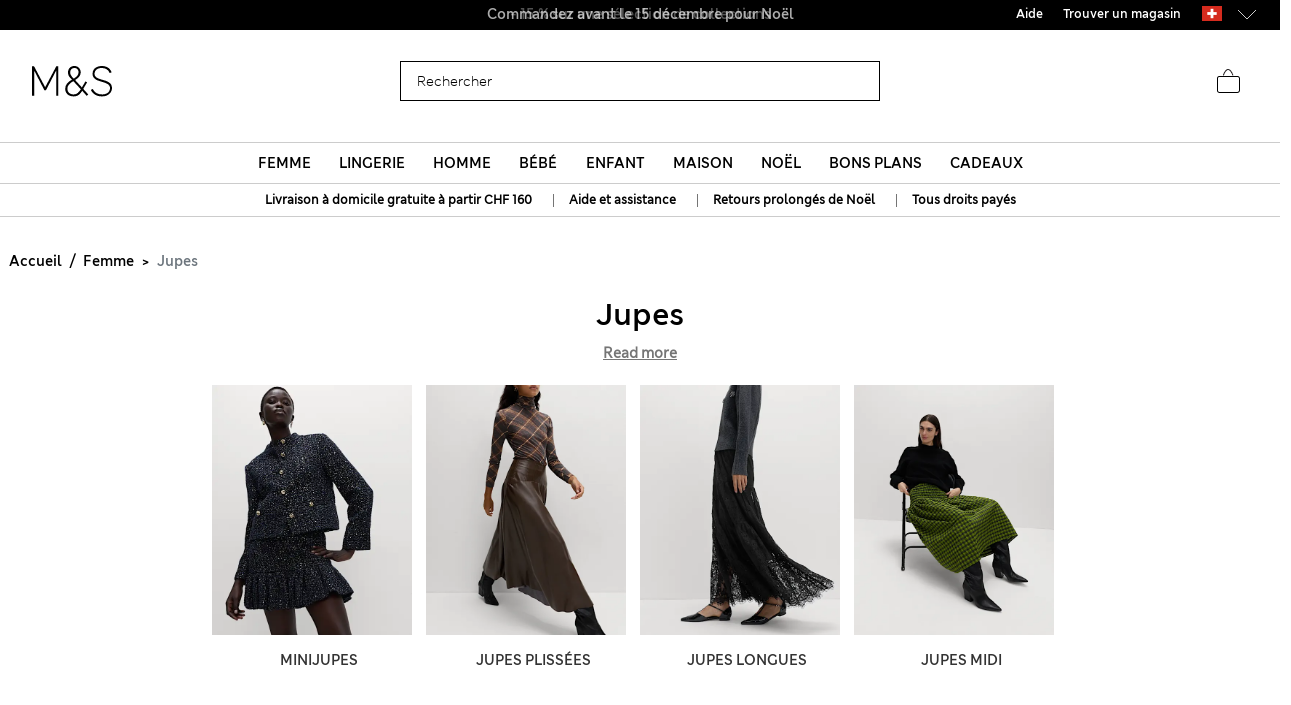

--- FILE ---
content_type: application/javascript
request_url: https://www.marksandspencer.com/5I8b/E0rO/jC/TLnX/Cv8g/VEY9f8Xrh46XGN/PRc4N0sKYQk/EjIF/HHRZekc
body_size: 178219
content:
(function(){if(typeof Array.prototype.entries!=='function'){Object.defineProperty(Array.prototype,'entries',{value:function(){var index=0;const array=this;return {next:function(){if(index<array.length){return {value:[index,array[index++]],done:false};}else{return {done:true};}},[Symbol.iterator]:function(){return this;}};},writable:true,configurable:true});}}());(function(){zl();gz6();r46();var rf=function(){LB=["R;2\x40Z","=WX","6W(+\fBFpJ&2C^0","NDz\"]9>\x40I","U\x07K=R$8\bYXX]","$+[<","O4\t\x00OE","^U","h=>","f3\n5s","So$\x00L;5[Z!","MA*\n&UU","XT^H","7^*$","L;^$\"","\n,8xD]#Q<K]1&",")I","HU","O4{$2\x40Z\b!SX\t","Y\x40","C+R\b4X_\x40L=%","=D$>]G&>NOE:","Z:W9(<","JK2);_Z M","7QUG1O9%","3FB5$_+KZ1\t",":\x07L4f","\x00\x00C","2Q%$K\\","M\"_&2",".\\","L3\'","\v7CU","\fO/T((","GK+C","z7!GM!4=SY>L+","\x00","r&","O\nCZS7","G4","v:\"","_","B","Y~ziH","S\x00\x00[B","F<d)# RXOgBN44tb)4K/w\x00\t\r","M[Z","U4DJ","H5\x00]:Wi!\rFW\b.K","%\x07\x00V/!b^","7\t+IS\x00$F6O\"\"biA1[6","]&M;5GB-\r+DW\n","%\x07[ J","\x40%","8Z -","O6","\n_","P:M","7E",":A\x400A2_\x00\x07","/I9#Q","XA\'\']=\'Kk6\v=U","Y\nV\f^(\"P+B","L(\f7SY","8^\t\n-ME","e3(1 2I$&%yfym\f`!a}&]<#","|,P/","G=|1\"","Z]","E;O>N\';OZ-<qS\b*C=W)","G","^O6\n7aY","\fO/W9%","<S\"!","30`<`\vP","#`5mjq<c5d7)0#g|1","]4","R","L70GA*","&SW6jGT:\"Ne}QFtKT","^ZJ\x00_<#AC","768e","}, B YT`-T\n>)Tm\x07Q[G>","VuKh","\\\x3f}:6\\m+7","\t8M<","N\'K\x40  B","])J:2]G7*\"BU3\x07J","N\n",")T","G;h!)H","\x00G\x40 %TP{W4)Tm\x07Q[G>Tz+9OC-rkX[#\x40-Z4","6Q=%","8G\x400 bS","RS\x00:\bL+","\b\x07R:U((\"\x00\\","!g","u$u\"\na0U(/R","M","E","1OU2q6\\, ","^","!SU7\n","46","U))\x3fP\n","\x00","c","<W=.O\v","O^68\"np\bV","+j&","U:Y!"," _&1A\\)/7U_","dL;w","!G4H;9K\x07<SX[+A-B\r9%\"RB5","N,+","JC<","X:G>","YC\x3fM7:AX!","IU","v:\f","+<","^M\'","P\n(YK","y!_FR<\nG-ZmZ5A>\x00_;9K\\","P:V;)","4R&6t","A\b\x00K*V","/!\\\x00X[Z\"\r",")%","H\r!%","4\f!","\r%#","0KZ\r\r7J",",I","F*E",".X\rDX5x\'9MI!","X4","BS\x00PRm-XOV\\%P;9I","XK\f","W","NYJ","I\n\x00["];};var Wm=function(){return Vf.apply(this,[A,arguments]);};var fY=function(O0,Of){return O0 in Of;};var df=function(){return ["\x6c\x65\x6e\x67\x74\x68","\x41\x72\x72\x61\x79","\x63\x6f\x6e\x73\x74\x72\x75\x63\x74\x6f\x72","\x6e\x75\x6d\x62\x65\x72"];};var Dh=function Ig(S0,Ph){var Zh=Ig;for(S0;S0!=wI;S0){switch(S0){case sN:{S0-=g3;Zf=wp(J4,zL[wp(zL.length,Pm)]);}break;case r6:{if(Z2(th,bz.length)){do{vp()[bz[th]]=gG(wp(th,Lf))?function(){return w4.apply(this,[fE,arguments]);}:function(){var Qh=bz[th];return function(Km,Cz,hB,OZ){var cB=nB(cG,r2,hB,OZ);vp()[Qh]=function(){return cB;};return cB;};}();++th;}while(Z2(th,bz.length));}S0=wI;}break;case DI:{while(Z2(G0,V4.length)){Vv()[V4[G0]]=gG(wp(G0,Pm))?function(){return w4.apply(this,[H7,arguments]);}:function(){var Sp=V4[G0];return function(Gg,PY,lz,AL){var UB=m8(XW,ph,lz,AL);Vv()[Sp]=function(){return UB;};return UB;};}();++G0;}S0+=N;}break;case VI:{S0=wI;return Ig(ws,[tF]);}break;case TI:{S0-=Nl;zL.pop();}break;case Xl:{while(Z2(Bp,wY.length)){var SG=q8(wY,Bp);var Zz=q8(GG.zv,Fh++);qL+=Vf(I9,[Og(AG(Og(SG,Zz)),tW(SG,Zz))]);Bp++;}S0=bR;}break;case HC:{S0=wI;return UZ;}break;case bM:{S0=wI;fg=[[Pm,Pm,Pm,Pm,Pm,Pm,Pm,Pm,Pm,Pm,Pm,Pm,Pm],[Uf(lL),Uf(Eg),A4],[Uf(ph),lL,Uf(z2)],[O5,Uf(Dz),lL,Uf(z2),lL],[tm,Uf(z2),sh],[],[pF,dG,Uf(z2),KL],[Uf(YL),Eg,Uf(Pm)],[v8,Uf(Rf),wB],[Hg,tm,Uf(tm)],[b4,Uf(ph),Uz],[cp,Uf(cG),ph]];}break;case v6:{var tF=Nm([],[]);S0=sX;var LY=p4[Mz];var Yz=wp(LY.length,Pm);}break;case Xs:{S0=wI;if(Z2(rW,Sm[pG[dG]])){do{R4()[Sm[rW]]=gG(wp(rW,YL))?function(){fm=[];Ig.call(this,x7,[Sm]);return '';}:function(){var A8=Sm[rW];var Yg=R4()[A8];return function(VY,lB,L0,f5,GB,bY){if(ML(arguments.length,dG)){return Yg;}var sF=Ig.call(null,Yv,[lL,lB,L0,Vh,zG,bY]);R4()[A8]=function(){return sF;};return sF;};}();++rW;}while(Z2(rW,Sm[pG[dG]]));}}break;case Z7:{S0-=Oj;for(var Gp=dG;Z2(Gp,KZ[Lz(typeof Vv()[Rp(dG)],Nm('',[][[]]))?Vv()[Rp(dG)].call(null,A4,gG(gG(dG)),k8,cG):Vv()[Rp(Pm)].call(null,Ng,dp,P2,Ah)]);Gp=Nm(Gp,Pm)){(function(){var p2=KZ[Gp];zL.push(Xm);var Ez=Z2(Gp,r0);var YB=Ez?m4()[bp(dG)](nW,I2,nY,rg):ZW()[B5(dG)](g0,Cm,CY);var p0=Ez?X6[Wg()[U4(dG)](NG,g0,jg,v8)]:X6[ML(typeof ZW()[B5(Pm)],Nm('',[][[]]))?ZW()[B5(XW)](MB,Oh,dp):ZW()[B5(A4)](sY,jM,EB)];var U0=Nm(YB,p2);MR[U0]=function(){var UY=p0(nZ(p2));MR[U0]=function(){return UY;};return UY;};zL.pop();}());}}break;case pC:{return Vz;}break;case bR:{S0=wI;return qL;}break;case O:{while(Z2(bh,t8[O8[dG]])){d0()[t8[bh]]=gG(wp(bh,Eg))?function(){nG=[];Ig.call(this,fr,[t8]);return '';}:function(){var lm=t8[bh];var WZ=d0()[lm];return function(hg,zm,dY,x4,XL,WL){if(ML(arguments.length,dG)){return WZ;}var gZ=Ig(w6,[hg,zm,kg,Pm,XL,v8]);d0()[lm]=function(){return gZ;};return gZ;};}();++bh;}S0-=r9;}break;case vN:{for(var pZ=dG;Z2(pZ,EY[Vv()[Rp(dG)].call(null,VL,qg,qJ,cG)]);pZ=Nm(pZ,Pm)){fp[m4()[bp(sh)].apply(null,[z2,O5,tI,O2])](dg(D2(EY[pZ])));}var VB;return zL.pop(),VB=fp,VB;}break;case l3:{while(LW(IG,dG)){if(Lz(vB[O8[A4]],X6[O8[Pm]])&&JF(vB,b8[O8[dG]])){if(hW(b8,nG)){Vz+=Vf(I9,[FY]);}return Vz;}if(ML(vB[O8[A4]],X6[O8[Pm]])){var Kg=K8[b8[vB[dG]][dG]];var SZ=Ig(w6,[vB[Pm],Nm(FY,zL[wp(zL.length,Pm)]),tm,Sh,IG,Kg]);Vz+=SZ;vB=vB[dG];IG-=w4(ws,[SZ]);}else if(ML(b8[vB][O8[A4]],X6[O8[Pm]])){var Kg=K8[b8[vB][dG]];var SZ=Ig(w6,[dG,Nm(FY,zL[wp(zL.length,Pm)]),qf,YW,IG,Kg]);Vz+=SZ;IG-=w4(ws,[SZ]);}else{Vz+=Vf(I9,[FY]);FY+=b8[vB];--IG;};++vB;}S0+=M9;}break;case SR:{var EY=Ph[BN];var sG=Ph[SX];S0-=PJ;var fp=[];zL.push(k0);var D2=Ig(kC,[]);var dg=sG?X6[ML(typeof ZW()[B5(z0)],Nm('',[][[]]))?ZW()[B5(XW)](jL,LZ,pp):ZW()[B5(A4)](sY,wC,SL)]:X6[Wg()[U4(dG)](pp,g0,LM,gG(gG({})))];}break;case br:{var mh=Uh[X8];S0-=FN;for(var mY=wp(mh.length,Pm);JF(mY,dG);mY--){var Hm=OF(wp(Nm(mY,LS),zL[wp(zL.length,Pm)]),sw.length);var DK=q8(mh,mY);var xO=q8(sw,Hm);Sw+=Vf(I9,[Og(tW(AG(DK),AG(xO)),tW(DK,xO))]);}}break;case jr:{return SK;}break;case ON:{var IG=Ph[Q6];var b8=Ph[P7];S0-=ZN;if(ML(typeof b8,O8[XW])){b8=nG;}var Vz=Nm([],[]);FY=wp(U5,zL[wp(zL.length,Pm)]);}break;case x7:{S0=Xs;var Sm=Ph[BN];var rW=dG;}break;case w6:{var vB=Ph[BN];var U5=Ph[SX];S0-=PE;var pK=Ph[bM];var sA=Ph[Ul];}break;case dX:{return Vf(kj,[Sw]);}break;case FM:{S0-=Z3;if(JF(Bt,dG)){do{var TS=OF(wp(Nm(Bt,FT),zL[wp(zL.length,Pm)]),fb.length);var hd=q8(Bb,Bt);var pk=q8(fb,TS);WH+=Vf(I9,[Og(tW(AG(hd),AG(pk)),tW(hd,pk))]);Bt--;}while(JF(Bt,dG));}}break;case wX:{K8=[[Uf(sY),DD,Uf(Uz),A4,Uf(zb),kn,tm,Uf(BT),v8,Uf(v8),lL],[EH,Uf(Dz),Uf(rU),VL,Uf(XW),Pm,Uf(ph),lL,A4,sh],[],[Uf(r2),TD,Uf(Dz),z0,BT],[],[],[],[BT,Uf(BT),ph,Uf(ph),lL,Uf(z2),Uf(sY)],[],[],[Uf(z0),Uf(ph),z2,Uf(ph),Eg,Uf(Pm)],[],[],[gV,Uf(z0),Lf,Uf(Lf),Dz,Eg],[],[],[Uf(Eg),sh,Eg],[],[Uf(Hd),cG,BT,Uf(Lf)],[],[tm,Uf(ph),Eg,Uf(Pm)],[],[Uf(cG),ph,Dz],[],[],[],[tn,Uf(Dz),Uf(ph)]];S0+=ON;}break;case As:{while(Z2(Jt,SV[PS[dG]])){nd()[SV[Jt]]=gG(wp(Jt,A4))?function(){rd=[];Ig.call(this,fM,[SV]);return '';}:function(){var Kn=SV[Jt];var P1=nd()[Kn];return function(gT,nO,Rn,dO,U1){if(ML(arguments.length,dG)){return P1;}var dV=Ig(fE,[Hn,EH,Rn,dO,U1]);nd()[Kn]=function(){return dV;};return dV;};}();++Jt;}S0+=Lr;}break;case BN:{S0=wI;return [dG,Pm,z0,ph,Uf(Eg),Uf(Dz),O5,dG,YL,sh,Lf,Uf(z0),Uf(BT),Uf(Eg),TD,Uf(lL),Uf(Pm),Pm,Dz,Eg,Uf(ph),Uf(Lf),ph,z0,YL,Uf(WP),pF,dG,Uf(z2),KL,Uf(lL),cG,Uf(lL),Uf(A4),Uf(Eg),tm,Uf(sh),XW,XW,Uf(Uz),Uf(A4),[NG],[XW],TD,TD,[YL],Uz,Uf(ph),Pm,Uf(cG),UH,[r2],Uf(hK),hK,Uf(O5),TD,[v8],YL,Eg,Uf(Pm),Uf(z0),v8,Uf(nt),[Pm],dG,gO,Uf(sh),Uf(UH),VL,Uf(Dz),[z0],QS,Lf,Uf(A4),Pm,Uf(Iw),L1,Uf(lL),TD,Pm,Uf(XW),Uf(BT),Uf(x5),wB,Uf(wB),qf,A4,Uf(Dz),[z0],cp,[QO],Uf(r2),Uf(Tb),Lf,Uf(Eg),Lf,Uf(Lf),z2,dG,lL,Uf(ph),v8,Pm,Uf(Hg),YL,tm,Uf(ph),Dz,Uf(pS),vk,Uf(Pm),Uf(Lf),XW,Dz,Uf(sh),Uz,Uf(Pm),dG,Uf(Dz),Uf(A4),z2,Dz,Uf(XW),Uf(Eg),Lf,Uf(fw),r2,Uf(lL),Uf(BT),YL,dG,NG,Uf(O5),z0,Uf(z0),Dz,Uf(sh),Uz,Uf(Lf),Uf(O5),Eg,z2,[QO],Uf(NG),tm,Uf(TD),dG,b4,ph,Uf(TD),lL,Uf(z2),tm,Uf(sh),XW,Uf(O5),TD,Uf(WP),DD,Uf(z2),cG,Uf(z2),Uf(v8),QO,Uf(A4),z0,Uf(lL),ph,BT,Uf(sh),A4,BT,Uf(BT),Lf,YL,Uf(tm),TD,Uf(ph),z0,dG,Uf(XW),Uf(sh),ph,Dz,Uf(QO),[AS],Uf(A4),TD,[v8],cG,Uf(ph),Uf(Pm),Uf(Dz),Uf(QO),SL,dG,lL,Uf(O5),TD,cG,z0,Uf(Uz),Lf,Uz,Uf(QO),cG,Uf(z2),Uf(sY),zb,zb,Uf(ph),v8,Uf(ph),Uf(A4),TD,Uf(tn),[Pm],Uf(DO),Ed,O5,[XW],Uf(sh),XW,Uf(sh),Eg,Uf(v8),sh,Uf(sh),Uf(A4),lL,Uf(ph),A4,z0,NG,Uf(Pm),Uf(sh),Uf(Dz),XW,XW,dG,Uf(lL),Uz,BT,Uf(r2),O5,Pm,Uf(gV),KL,Uf(Pm),sh,Uf(Lf),Uf(QO),AS,NG,Uf(zb),zb,Uf(Eg),Pm,Uf(TD),Lf,Uf(vk),VL,dG,A4,O5,dG,Uf(XW),YL,Pm,Uf(CY),pS,[YL],sh,A4,z2,Uf(ph),lL,Uf(z2),Uf(Hd),[lL],dG,KL,Uf(v8),Uf(XW),A4,O5,Uf(Dz),lL,Uf(z2),lL,Uf(tm),NG,[XW],Uf(cG),z0,Lf,Pm,Uf(A4),Uf(Dz),sh,Uf(z0),A4,Uf(XW),tm,Dz,Uf(XW),Uf(BT),Dz,Eg,Uf(dp),Uf(A4),TD,Uf(nt),z2,z2,Uf(z2),Uz,Uf(Lf),TD,Uf(TD),lL,Uf(XW),Uf(TD),lL,z2,Uf(z2),Dz,Eg,Uf(XW),sh,Uf(tm),[NG],Uf(Ng),TD,tm,Uf(TD),Uf(sh),z0,Uf(YL),v8,Uf(tm),Uf(NG),Pm,dG,Uf(Pm),Uf(A4),z2,Uf(ph),lL,Uf(z2),Uf(z2),[AS],Uf(Pm),[r2],Uf(TD),lL,Uf(O5),ph,Lf,Uf(Dz),TD,Uf(lL),Uf(BT),tm,Uf(TD),Uf(Hd),[lL],YL,Uf(lL),Uf(sh),Uf(AS),dp,dG,Uf(ph),lL,Uf(pS),rU,v8,Uf(O5),sh,dG,Uf(Dz),lL,Uf(dp),v8,Uf(sh),r2,Uf(Uz),Uf(sh),Uf(Ng),Ed,Uf(A4),Uf(Dz),sh,Uf(z0),Uf(tm),lL,Eg,Uf(ph),lL,Uf(Uz),Dz,XW,Uf(sh),Uf(Uz),lL,Uf(ph),A4,Pm,sh,Uf(lL),Uf(z0),UH,XW,Uf(A4),[dG],A4,BT,XW,tn,Uf(A4),Uf(ph),Uf(dp),NG,lL,Uf(lL),Eg,Uf(A4),lL,z0,Uf(sh),Uf(Uz),SL,Uf(nt),dp,Eg,Uf(v8),sh,Uf(KL),UH,[r2],Uf(Pm),Uf(O5),O5,Uf(Lf),Uf(sh),v8,tn,YL,Uf(XW),Uf(A4),Uf(Lf),[dG],Uf(Pm),Uf(XW),Uf(Eg),NG,Uf(Dz),A4,Uf(lL),O5,dG];}break;case dR:{S0-=KX;while(LW(ht,dG)){if(Lz(tO[PS[A4]],X6[PS[Pm]])&&JF(tO,Uk[PS[dG]])){if(hW(Uk,rd)){UZ+=Vf(I9,[Zf]);}return UZ;}if(ML(tO[PS[A4]],X6[PS[Pm]])){var EU=fg[Uk[tO[dG]][dG]];var kK=Ig.apply(null,[fE,[Jd,EU,ht,Nm(Zf,zL[wp(zL.length,Pm)]),tO[Pm]]]);UZ+=kK;tO=tO[dG];ht-=w4(TX,[kK]);}else if(ML(Uk[tO][PS[A4]],X6[PS[Pm]])){var EU=fg[Uk[tO][dG]];var kK=Ig.apply(null,[fE,[gG({}),EU,ht,Nm(Zf,zL[wp(zL.length,Pm)]),dG]]);UZ+=kK;ht-=w4(TX,[kK]);}else{UZ+=Vf(I9,[Zf]);Zf+=Uk[tO];--ht;};++tO;}}break;case fr:{var t8=Ph[BN];S0=O;var bh=dG;}break;case mr:{for(var cb=dG;Z2(cb,hS[Vv()[Rp(dG)].call(null,x5,gG({}),tE,cG)]);cb=Nm(cb,Pm)){var NA=hS[Lz(typeof vp()[OK(Lf)],Nm([],[][[]]))?vp()[OK(A4)](XA,gG({}),Z,Hd):vp()[OK(Lf)].apply(null,[O5,b4,fP,jL])](cb);var Uw=rQ[NA];fT+=Uw;}var ZQ;return zL.pop(),ZQ=fT,ZQ;}break;case fE:{var S1=Ph[BN];var Uk=Ph[SX];S0=sN;var ht=Ph[bM];var J4=Ph[Ul];var tO=Ph[Q6];if(ML(typeof Uk,PS[XW])){Uk=rd;}var UZ=Nm([],[]);}break;case ws:{var Gn=Ph[BN];rS=function(hD,MK,tQ){return Ig.apply(this,[HI,arguments]);};return LA(Gn);}break;case J6:{S0=wI;var GP=Ph[BN];GG=function(Pd,VT){return Ig.apply(this,[Bl,arguments]);};return vO(GP);}break;case FN:{K1=[[Hg,Uf(BT),z2,A4,Uf(v8),XW,Uf(BT),tm,Uf(Hd),cG,BT,Uf(Lf),O5,Pm,Uf(tm),Uz,XW],[],[],[],[Uf(lL),Lf,Uf(sh),Uf(A4),z2],[],[Uf(ph),Eg,Uf(Pm)],[],[tm,Uf(BT),Uf(A4),Uf(z2),A4,z2],[Uf(YL),Eg,Uf(Pm)],[],[],[],[DD,Ng,Dz,Uf(O5)],[Uf(CH),gV,ph],[],[Uf(Eg),NG,Uf(Eg)],[],[rU,Uf(z2),A4],[gO,Uf(Pm),Uf(sh)],[fw,Uz,Uf(Pm)],[Iw,Uf(sh),Uf(YW)]];S0+=wN;}break;case sX:{while(JF(Yz,dG)){var Sd=OF(wp(Nm(Yz,bb),zL[wp(zL.length,Pm)]),DH.length);var CT=q8(LY,Yz);var MD=q8(DH,Sd);tF+=Vf(I9,[tW(Og(AG(CT),MD),Og(AG(MD),CT))]);Yz--;}S0=VI;}break;case BX:{S0=jr;var mt=LB[WA];var lO=dG;while(Z2(lO,mt.length)){var Dk=q8(mt,lO);var Eb=q8(BO.BE,vV++);SK+=Vf(I9,[Og(AG(Og(Dk,Eb)),tW(Dk,Eb))]);lO++;}}break;case RN:{S0-=bs;for(var MT=dG;Z2(MT,Mw.length);MT++){var IQ=q8(Mw,MT);var ID=q8(m8.p3,m1++);VV+=Vf(I9,[Og(tW(AG(IQ),AG(ID)),tW(IQ,ID))]);}return VV;}break;case rI:{while(Z2(cT,Fw.length)){var RH=q8(Fw,cT);var vn=q8(rS.xs,BU++);EP+=Vf(I9,[tW(Og(AG(RH),vn),Og(AG(vn),RH))]);cT++;}S0+=j3;return EP;}break;case Bl:{S0+=v3;var B1=Ph[BN];var gt=Ph[SX];var qL=Nm([],[]);var Fh=OF(wp(B1,zL[wp(zL.length,Pm)]),AS);var wY=Dn[gt];var Bp=dG;}break;case jJ:{var bz=Ph[BN];ND(bz[dG]);var th=dG;S0-=js;}break;case c6:{return Vf(Vj,[WH]);}break;case H6:{var pA=Ph[BN];BO=function(jk,Ln,X1,cU){return Ig.apply(this,[DX,arguments]);};S0+=XI;return mP(pA);}break;case ZX:{if(Z2(kS,Bd.length)){do{ZW()[Bd[kS]]=gG(wp(kS,XW))?function(){return w4.apply(this,[SX,arguments]);}:function(){var Cw=Bd[kS];return function(pQ,sT,jD){var wQ=rS.apply(null,[pQ,sT,z0]);ZW()[Cw]=function(){return wQ;};return wQ;};}();++kS;}while(Z2(kS,Bd.length));}S0-=KX;}break;case U9:{fm=[NG,Uf(TD),Uf(r2),[v8],A4,sh,O5,Uf(TD),lL,Uf(zb),CH,Uf(Uz),Pm,Uf(Pm),Uf(BT),A4,XW,ph,Uf(rU),UH,Uf(Pm),Uf(O5),v8,Uf(sh),Uf(Lf),Uf(sh),Uf(Jd),Uf(Pm),rg,Uf(YL),Uf(XW),Uf(Dz),Uf(O5),Ed,Uf(YL),XW,Eg,Uf(lL),Uf(TD),VL,Uf(XW),Uf(A4),Uf(BT),YL,Uf(O5),Hg,tm,Uf(TD),Uf(A4),lL,Lf,Uf(cG),v8,Uf(Pm),BT,Pm,Uf(tm),ph,Uf(b4),vk,Uf(ph),Pm,Dz,XW,Uf(nW),Ng,A4,sh,A4,ph,Uf(EH),A4,Uf(z2),lL,cG,dG,lL,Uf(pS),vk,Uf(Pm),dG,Uf(Dz),Uf(A4),z2,[Eg],ph,Uf(BT),sh,Eg,Uf(cG),nW,dG,Uf(XW),XW,Uf(L1),sY,[Lf],Uf(ph),sh,Uf(z0),Uf(g0),YW,Uf(lL),BT,TD,Uf(A4),Uf(r2),Uf(A4),tm,[Eg],Uf(x5),Id,[r2],Uf(sY),Uf(ph),Pm,Uf(XW),O5,z2,Uf(A4),Uf(Eg),Uf(Ed),AS,NG,XW,Uf(z0),Eg,Uf(ph),BT,Uf(Lf),sh,Uf(XW),Uf(A4),Lf,Uf(KL),Ed,Uf(sh),Pm,Uf(Hd),VL,Uf(XW),sh,Uf(sh),Uf(Uz),Uz,Uf(XW),Uf(A4),TD,Uf(Hd),z2,z0,Uf(z0),Lf,Uf(Lf),TD,Uf(A4),z0,Uf(pF),Hg,Uf(BT),XW,Pm,lL,Uf(vk),b4,XW,Uf(pF),[tm],Pm,Uf(Pm),BT,Pm,Uf(A4),TD,Uf(Hd),cG,BT,Uf(Lf),YL,Eg,Uf(Pm),Uf(hK),VL,z2,Uf(ph),lL,Uf(z2),[O5],Uf(Pm),Uf(ph),lL,Uf(NG),Kt,Uf(A4),Uf(Uz),Lf,sh,Uf(Ng),tm,Uz,BT,Uf(r2),O5,Pm,tm,Uf(BT),Uf(TD),Dz,sh,[Dz],sh,Uz,Uf(Pm),Uf(ph),Uf(A4),tm,rU,lL,dG,Pm,sh,Uf(Iw),[NG],Lf,Uf(z2),lL,A4,Uf(Iw),kw,Uf(z0),Uf(YL),Pm,Pm,XW,sh,Uf(Dz),Uf(Pm),Uf(I2),YW,XW,Uf(L1),x5,z0,Uf(Dz),dG,Uf(pp),[cG],YW,[BT],Uf(sh),Eg,Uf(v8),sh,Uf(XW),Dz,Uf(YL),pS,dG,Uf(BT),Uf(z0),Uf(cG),z2,KL,Uf(zb),v8,O5,dG,[Dz],Dz,Uf(QO),tn,Uf(Dz),Uf(ph),[O5],Uf(z0),Uf(Uz),v8,Uf(Lf),dG,sh,O5,Uf(Dz),lL,Uf(z2),lL,Uf(tm),QO,Uf(z0),Dz,Uf(sh),Uf(z2),TD,dG,Uf(ph),Uf(Pm),Pm,Uf(Pm),Uf(Dz),[r2],z0,Uf(Eg),Uf(A4),TD,Uf(cG),cG,Uf(tm),z2,Uf(ph),Uf(A4),TD,Uf(Pm),Uf(A4),TD,Uf(vk),[dG],Uf(Lf),z0,Uf(Pm),Uf(Dz),Uf(SL),gV,Uf(Lf),Uf(ph),XW,lL,Uf(O5),Dz,sh,Uf(BT),XW,Uf(CY),Hg,tm,Uf(tm),Uf(NG),Uf(BT),z2,Uf(CH),SL,Uf(nt),gV,Dz,A4,Uf(Uz),z0,lL,Uf(EB),BT,Uf(A4),Uf(A4),TD,dG,Uf(zD),dP,v8,Uf(sh),Uf(O5),Uf(rg),Uf(z0),nV,Uf(sh),Lf,XW,Uf(z0),Uf(Pm),Uf(Jd),Uf(AS),gO,NG,Uf(XW),Uf(sY),Rf,Pm,Uf(A4),Uf(Dz),sh,Uf(z0),Uf(g0),[cG],EB,XW,Uf(sY),sY,Dz,Uf(ph),Uz,Uf(ph),Pm,Uf(Pm),Uf(I2),[NG],Eg,Uf(tm),Lf,sh,sh,Uf(Rf),fw,sh,Uf(z0),z2,Uf(z2),A4,z2,Uf(TD),lL,Pm,Uf(Rf),YW,Eg,Uf(Pm),Uf(Pm),Uf(YL),Uf(sh),Pm,Uf(sY),YW,Uf(Dz),Uf(nV),Iw,Uf(Uz),Uf(XW),Uf(sY),vk,cG,tm,Uf(ph),sh,Uf(JV),Uf(z2),L1,Uf(z2),lL,Uf(z0),Uf(A4),Uf(Tb),Uf(z2),Dz,Uf(YL),ph,XW,Uf(z2),Dz,Uf(YL),ph,XW,Uf(xK),NG,[BT],Uf(Iw),gV,rU,Dz,Uf(Dz),lL,Uf(z2),tm,Uf(sh),XW,Uf(cG),Uf(lL),z2,Uf(z2),lL,Pm,Uf(O5),vk,Uf(Pm),sh,Pm,Uf(A4),XW,Uf(v8),z2,Uf(sh),XW,Uf(fw),Pm,Eg,Uf(A4),tm,Uf(z2),sh,Uf(Ng),CH,Uf(Uz),Uf(Lf),z2,tm,Uf(Uz),Uf(QO),tm,O5,A4,Uf(Dz),Lf,Dz,[Lf],Uf(hK),Ed,Pm,Lf,Uf(CH),[dG],zD,sh,YL,Uf(XW),Uf(A4),Uf(Lf),Uf(Eg),A4,v8,Eg,Uf(ph),Uf(ph),Uf(r2),r2,TD,Uf(Dz),z0,BT,Uf(Kt),tn,Uf(Lf),Dz,ph,Lf,Uf(b4),AS,NG,NG,[BT],Uf(Iw),[lL],A4,sh,Uf(z2),Uf(XW),Uf(ph),Uf(A4),Eg,Uf(Lf),ph,Uf(b4),tn,Uf(z0),z2,Uf(pS),vk,Eg,Uf(z0),Eg,Dz,Uf(Uz),Uf(lL),NG,YL,Uf(XW),sh,dG,Uf(Lf),Uf(z0),Uf(TD),ph,ph,Uf(ph),v8,Pm,Uf(XW),Uz,Uf(z2),Uz,Uf(Lf),Ed,Pm,Uf(sh),NG,Uf(Dz),Lf,Uf(Iw),VL,DD,Uf(XW),Lf,Uf(BT),Uf(O5),lL,Uf(L1),EH,Hg,z0,BT,Uf(ph),lL,Uf(sh),Uf(Ng),Ed,Uf(A4),Uf(Dz),sh,Uf(z0),QO,Eg,Uf(Ed),Ed,Uf(tm),XW,Uf(sY),[lL],Uf(rg),XA,sh,ph,Uf(A4),Uf(vk),[tm],Uf(A4),Uf(Uz),tm,[Eg],Pm,z0,Uf(z0),A4,Uf(Eg),tm,Uf(TD),TD,Uf(YL),Uf(A4),TD,Uf(pS),hK,Uf(BT),Uf(TD),Dz,sh,[Dz],gV,NG,Uf(Pm),Uf(sh),Uf(Dz),XW,XW,dG,Uf(ph),v8,Pm,Uf(zb),tm,Uz,Uf(Lf),sh,Uf(Lf),v8,lL,BT,Uf(lL),Uf(Eg),A4,Uf(O5),KL,XW,Uf(z0),Uf(Eg),lL,Uf(Hd),tm,A4,A4,YL,Pm,Uf(A4),Uf(z2),tm,[Eg],Uf(lL),O5,Uf(XW),Uf(Pm),Uf(Pm),sh,Uf(O5),Uf(z2),z2,tm,Uf(BT),ph,Uf(Ed),Ed,sh,Uf(Hd),[v8],Lf,sh,A4,sh,Uf(Pm),Uf(v8),Uf(XW),Dz,Uf(A4),ph,A4,Uf(lL),YL,Uf(YL),Uf(z0),z0,XW,Uf(XW),ph,sh,Uf(QO),sh,Uf(z0),lL,Uf(z0),Uf(A4),Uf(z0),v8,Uf(CH),VL,Uf(Dz),lL,Uf(cG),tm,Uf(TD),Uf(z2),dp,Uf(BT),Uf(Eg),Dz,YL,Uf(Uz)];S0+=pI;}break;case AN:{S0-=WM;if(ML(typeof Xb,pG[XW])){Xb=fm;}var mO=Nm([],[]);FA=wp(Nb,zL[wp(zL.length,Pm)]);}break;case kC:{zL.push(EB);var TT={'\x32':Vv()[Rp(A4)](kw,zd,PD,KL),'\x41':Vv()[Rp(BT)](gG(gG(dG)),A4,Y1,dp),'\x44':ZW()[B5(BT)].call(null,Tb,DQ,gG(gG([]))),'\x47':Wg()[U4(A4)].call(null,I2,Tn,TK,GU),'\x4f':Lz(typeof Vv()[Rp(sh)],'undefined')?Vv()[Rp(sh)](gG([]),MS,UV,ft):Vv()[Rp(Pm)](qf,qg,R1,vK),'\x53':m4()[bp(A4)].call(null,z0,DD,zw,Dd),'\x57':m4()[bp(BT)](Hn,AP,JQ,YL),'\x62':Lz(typeof Wg()[U4(Eg)],Nm('',[][[]]))?Wg()[U4(BT)](Ed,RD,XS,gG(gG([]))):Wg()[U4(Eg)](gG(gG(Pm)),Dw,Ht,gG(gG([]))),'\x64':Vv()[Rp(z0)](gV,fw,jd,AP),'\x67':Wg()[U4(sh)](O2,YT,bd,CY),'\x6d':Lz(typeof vp()[OK(Lf)],Nm('',[][[]]))?vp()[OK(dG)](gG(gG(Pm)),Pm,Ct,RP):vp()[OK(Lf)].call(null,Jb,gG({}),wK,dd)};var zn;S0=wI;return zn=function(Et){return Ig(ZI,[Et,TT]);},zL.pop(),zn;}break;case cX:{var KZ=Ph[BN];var r0=Ph[SX];zL.push(WT);var nZ=Ig(kC,[]);S0=Z7;}break;case ZI:{var hS=Ph[BN];var rQ=Ph[SX];zL.push(l1);S0-=Q;var fT=ML(typeof ZW()[B5(XW)],Nm('',[][[]]))?ZW()[B5(XW)](q1,Eg,gG(gG([]))):ZW()[B5(sh)](I2,TR,pp);}break;case r7:{S0-=I;return mO;}break;case fR:{var Wb=Ph[BN];S0=FM;var Ot=Ph[SX];var FT=Ph[bM];var nQ=Ph[Ul];var fb=kD[Pm];var WH=Nm([],[]);var Bb=kD[Ot];var Bt=wp(Bb.length,Pm);}break;case NX:{S0=r7;while(LW(Xn,dG)){if(Lz(tK[pG[A4]],X6[pG[Pm]])&&JF(tK,Xb[pG[dG]])){if(hW(Xb,fm)){mO+=Vf(I9,[FA]);}return mO;}if(ML(tK[pG[A4]],X6[pG[Pm]])){var ES=K1[Xb[tK[dG]][dG]];var UK=Ig.apply(null,[Yv,[gG(dG),tK[Pm],Nm(FA,zL[wp(zL.length,Pm)]),gG(dG),ES,Xn]]);mO+=UK;tK=tK[dG];Xn-=w4(bM,[UK]);}else if(ML(Xb[tK][pG[A4]],X6[pG[Pm]])){var ES=K1[Xb[tK][dG]];var UK=Ig(Yv,[Hn,dG,Nm(FA,zL[wp(zL.length,Pm)]),Ng,ES,Xn]);mO+=UK;Xn-=w4(bM,[UK]);}else{mO+=Vf(I9,[FA]);FA+=Xb[tK];--Xn;};++tK;}}break;case GM:{var Mz=Ph[BN];var bb=Ph[SX];var CA=Ph[bM];S0-=nE;var DH=p4[YL];}break;case fM:{var SV=Ph[BN];var Jt=dG;S0=As;}break;case LJ:{var Bd=Ph[BN];LA(Bd[dG]);var kS=dG;S0+=Ll;}break;case sr:{var bt=Ph[BN];S0=wI;m8=function(VS,RU,Kd,PH){return Ig.apply(this,[V9,arguments]);};return pw(bt);}break;case HI:{S0=rI;var AO=Ph[BN];var qK=Ph[SX];var rk=Ph[bM];var EP=Nm([],[]);var BU=OF(wp(qK,zL[wp(zL.length,Pm)]),lL);var Fw=p4[AO];var cT=dG;}break;case DX:{var Qw=Ph[BN];var WA=Ph[SX];S0=BX;var JT=Ph[bM];var MH=Ph[Ul];var SK=Nm([],[]);var vV=OF(wp(JT,zL[wp(zL.length,Pm)]),UH);}break;case Yv:{var wT=Ph[BN];var tK=Ph[SX];S0=AN;var Nb=Ph[bM];var vQ=Ph[Ul];var Xb=Ph[Q6];var Xn=Ph[P7];}break;case V9:{var WO=Ph[BN];S0+=M9;var lQ=Ph[SX];var OV=Ph[bM];var GO=Ph[Ul];var VV=Nm([],[]);var m1=OF(wp(OV,zL[wp(zL.length,Pm)]),rU);var Mw=jU[GO];}break;case dJ:{S0+=sR;return [Uf(O5),TD,Uf(nt),VL,Uf(XW),sh,Uf(sh),sh,sh,Uf(Dz),Uf(ph),Uf(QO),SL,Pm,z0,Lf,Uf(tm),Uf(Lf),YL,Uf(UH),cG,BT,Uf(Lf),YL,Eg,Uf(Pm),Uf(fw),r2,VL,z2,[A4],sh,YL,Uf(XW),Uf(TD),[BT],Uf(CH),pF,Uf(z2),Dz,Eg,Uf(NG),Uf(BT),z2,dG,Uf(dP),Rf,Uf(v8),Uf(XW),A4,[XW],Uf(pF),WP,Eg,Uf(ph),Uf(ph),Uf(rU),hK,Uf(tm),Uf(A4),v8,Uf(Pm),Uf(sh),XW,z2,Uf(Lf),dG,Uz,Uf(ph),lL,Uf(Uz),Uf(tn),hK,dG,Uf(A4),dG,Uf(Pm),BT,Pm,Uf(O5),z0,Uf(z0),Uf(A4),z2,Pm,z2,[Pm],Uf(Ed),[Dz],Lf,Uf(Eg),rU,lL,dG,Pm,sh,Uf(Iw),fw,Uf(A4),ph,dG,Uf(pp),wB,Uf(wB),fw,Dz,Uf(ph),v8,dG,Uf(Rf),wB,[Lf],Uf(wB),nV,TD,Uf(z0),Uf(ph),z2,Uf(ph),Eg,Uf(Pm),BT,dG,Pm,Pm,Uf(sh),NG,Uf(Dz),Lf,Uf(BT),Dz,Uf(O5),A4,sh,Uf(Jd),[Dz],Uf(lL),Pm,Uz,Uf(lL),O5,Uf(ph),XW,Uf(O5),XW,sh,sh,Uf(z0),v8,BT,sh,Uf(z0),z2,Uf(pS),vk,Uf(ph),Pm,v8,Uf(z0),Uf(XW),BT,Uf(r2),Uz,Pm,Uf(ph),A4,XW,dG,z0,v8,Uf(NG),[XW],Uf(tm),Eg,z2,Uf(cG),ph,Dz,Uf(NG),tm,Uf(TD),Uf(ph),z2,Uf(YL),QO,Uf(sh),Uf(z2),TD,Uf(z2),z2,VL,z2,[A4],Uf(lL),Uf(Dz),tm,Lf,Uf(sh),Uf(A4),z2,BT,Dz,Uf(BT),Uf(Pm),Eg,Uf(zb),NG,SL,Uf(nt),dp,Eg,Uf(v8),sh,Uf(KL),UH,Uf(Eg),sh,Eg,Uf(Pm),Uf(BT),BT,Uf(Lf),Uf(z2),tn,Uf(Dz),Uf(ph),O5,tm,Uf(Iw),x5,Uf(Dz),v8,Uf(pS),Jb,lL,Uf(YL),Lf,Uf(z0),lL,Uf(I2),O5,gV,Uz,Uf(A4),XW,sh,Uf(Pm),Uf(TD),Uf(Pm),Uf(zb),Uf(rU),dP,Eg,[Lf],TD,dG,Uf(BT),lL,Uf(Ng),XW,Dz,Pm,Pm,NG,Uf(Pm),Uf(sh),Uf(Uz),Uz,Uf(A4),XW,Uf(BT),Uf(z0),TD,Uf(TD),YL,Uf(AS),ph,ph,Uf(Jb),Ed,Uf(A4),z2,tm,Uf(BT),Uf(pS),[YL],Uf(ph),Pm,lL,JV,YL,Uf(r2),Uf(b4),SL,cG,Uf(cG),Uf(wB),Ed,pS,dG,Uf(BT),Uf(z0),TD,Uf(Iw),DD,Ng,Dz,Uf(O5),Uf(rg),XA,sh,Uf(z0),Uf(XW),Uf(Eg),A4,Uf(EB),XW,BT,Pm,Ng,Uf(XK),v8,dp,Uf(TD),v8,Pm,Uf(TD),BT,Uf(Eg),Uf(XW),Uf(Pm),Uf(XW),Uf(Eg),NG,Uf(cG),ph,Lf,Uf(Dz),Uf(Lf),O5,dG,Uf(v8),Eg,Uf(A4),Pm,Uf(Dz),AP,Uf(AP),dP,tm,Uf(lL),tm,[A4],Uf(sY),fw,Uz,Uf(ph),Pm,Uf(Lf),Uf(JV),kg,Pm,z2,[Pm],Lf,A4,sh,Uf(ph),Eg,Uf(Pm),z0,Uf(z0),Lf,Uf(Lf),Dz,Eg,Uf(CY),pS,Uf(Dz),dG,Uf(CH),dp,Uf(Pm),Uf(XW),Uf(Eg),NG,Uf(BT),Uf(sh),BT,BT,Eg,Eg,BT,Uf(XK),A4,A4,A4,A4,XW,sh,Uf(lL),ph,dG,lL,Uf(nW),CH,Uf(Uz),YL,Uf(Rf),x5,Pm,sh,Uf(Iw),wB,Uf(wB),[ph],Uf(XW),Uf(sh),Uf(I2),sY,Dz,z0,Uf(Lf),Uf(QS),[ph],Dz,Uf(r2),Uf(sY),YW,Uf(Dz),Uf(nV),Iw,sh,Uf(Dz),Uf(ph),Uf(sY),DD,cG,lL,Uf(sh),Uf(BT),YL,dG,[z0],Uf(Hd),tm,Uz,Uf(Lf),BT,Uf(r2),lL,z0,Uf(EB),BT,Uf(sh),Uf(Pm),Uf(TD),Uf(kn),SL,Uf(sh),dp,NG,tm,Uf(hK),Uf(Hd),sY,Eg,Uf(pp),SL,Uf(sh),Uf(A4),I2,Uf(Id),sh,nV,Uf(mD),Uf(Pm),Uf(Dz),Uf(Pm),SL,Uf(sh),Dz,[YL],XW,Uf(ph),Uf(Pm),Uf(dP),QO,A4,[Eg],Uf(kw),Uf(Uz),[BT],Uf(XW),O5,Uf(A4),[BT],Uz,Uf(Pm),dG,Uf(Dz),Uf(A4),z2,Uf(ph),Eg,Uf(Pm),[dG],Pm,Pm,Pm,Pm,Pm,Pm,Pm,Pm,Pm,Pm,Pm,Pm,z0,[dG],Pm,Pm,Pm,Pm,Pm,Pm,Pm,Pm,Pm,Pm,Pm,Pm,Uf(O2),Pm,Pm,Pm,Pm,Pm,Pm,Pm,Pm,Pm,Uf(O5),BT,O5,tn,sh,Pm,Uf(tm),ph,dG,Uf(KL),rU,Uf(Dz),Uf(A4),dG,Uf(A4),lL,Uf(O5),lL,BT,[Pm],Uf(O5),KL,XW,Uf(z0),Uf(Eg),lL,Dz,sh,Uf(UH),TD,Dz,Uf(YL),ph,XW,Uf(lL),Uz,BT,Uf(r2),O5,Pm,Uf(Hg),YL,YL,Uf(Eg),Uf(Jb),CH,Uf(Uz),Lf,Lf,Uf(Eg),Uz,dG,dG,dG,Dz,Uf(XW),Uf(BT),Dz,Eg,Uf(Hg),v8,Uf(sh),r2,Uf(Uz),Uf(sh),sh,Uf(tm),ph,Uf(VL),Dz,Uf(ph),Hg,Uf(BT),TD,Uf(Hg),QO,z2,Uf(cG),dG,Eg,TD,dG,Uf(CH),Ng,sh,Pm,XW,Uf(Ng),TD,lL,Pm,[z0],Uf(ph),v8,Pm,Uf(hK),pS,A4,Uf(pF),gO,Uf(Pm),Uf(sh),Pm,Uf(Pm),BT,Pm,Uf(Hd),Uf(Pm),Uf(ph),Uf(z0),z2,Uf(lL),Uf(Pm),Uf(CH),[Eg],Uf(Tb),hK,Uf(TD),dG,Uf(Pm),lL,Dz,Uf(XW),Uf(BT),Dz,Eg,Uf(vk),Hg,BT,Uf(A4),Pm,Uz,Uf(A4),ph,dG,Uf(Jb),v8,z0,Uf(z0),Dz,Uf(sh),Uz,Uf(Lf),tm,Uf(Pm),dG,Uf(sh),Uf(Pm),Uz,Uf(z0),Uf(Pm),Uf(z0),gV,Uf(z0),Lf,Uf(Lf),Dz,Eg];}break;case cs:{var V4=Ph[BN];pw(V4[dG]);S0=DI;var G0=dG;}break;case UE:{var wH=Ph[BN];var D5=Ph[SX];var LS=Ph[bM];var X8=Ph[Ul];S0-=V9;var sw=Uh[Rf];var Sw=Nm([],[]);}break;}}};var dK=function hQ(Pt,xw){'use strict';var GH=hQ;switch(Pt){case r9:{var YP=function(vd,US){zL.push(Sk);if(gG(lk)){for(var jT=dG;Z2(jT,Kb);++jT){if(Z2(jT,Hd)||ML(jT,gV)||ML(jT,xQ[XW])||ML(jT,xQ[BT])){bK[jT]=Uf(xQ[Pm]);}else{bK[jT]=lk[Vv()[Rp(dG)].call(null,BT,Hg,D3,cG)];lk+=X6[vp()[OK(BT)].apply(null,[ph,EH,Rb,EH])][Wg()[U4(TD)](Lf,Iw,R3,BT)](jT);}}}var cD=ZW()[B5(sh)](I2,U3,dG);for(var Fk=dG;Z2(Fk,vd[Vv()[Rp(dG)](v8,x5,D3,cG)]);Fk++){var vb=vd[vp()[OK(A4)](tm,gG(gG(Pm)),qM,Hd)](Fk);var jP=Og(J1(US,Lf),xQ[sh]);US*=xQ[Eg];US&=MR[Vv()[Rp(cG)](gG({}),JV,qn,LP)]();US+=xQ[z0];US&=xQ[Lf];var TP=bK[vd[ZW()[B5(z2)](tm,Lj,Ed)](Fk)];if(ML(typeof vb[d0()[Mn(Dz)](CY,lP,Iw,cp,ph,lL)],d0()[Mn(z0)](vk,UQ,nW,sh,Lf,tn))){var Kw=vb[d0()[Mn(Dz)].apply(null,[CY,lP,YL,z2,ph,Ed])](dG);if(JF(Kw,xQ[Dz])&&Z2(Kw,xQ[YL])){TP=bK[Kw];}}if(JF(TP,dG)){var GT=OF(jP,lk[Vv()[Rp(dG)].call(null,tm,gG(gG({})),D3,cG)]);TP+=GT;TP%=lk[Vv()[Rp(dG)](AP,qg,D3,cG)];vb=lk[TP];}cD+=vb;}var nS;return zL.pop(),nS=cD,nS;};var Wn=function(Rk){var Fd=[0x428a2f98,0x71374491,0xb5c0fbcf,0xe9b5dba5,0x3956c25b,0x59f111f1,0x923f82a4,0xab1c5ed5,0xd807aa98,0x12835b01,0x243185be,0x550c7dc3,0x72be5d74,0x80deb1fe,0x9bdc06a7,0xc19bf174,0xe49b69c1,0xefbe4786,0x0fc19dc6,0x240ca1cc,0x2de92c6f,0x4a7484aa,0x5cb0a9dc,0x76f988da,0x983e5152,0xa831c66d,0xb00327c8,0xbf597fc7,0xc6e00bf3,0xd5a79147,0x06ca6351,0x14292967,0x27b70a85,0x2e1b2138,0x4d2c6dfc,0x53380d13,0x650a7354,0x766a0abb,0x81c2c92e,0x92722c85,0xa2bfe8a1,0xa81a664b,0xc24b8b70,0xc76c51a3,0xd192e819,0xd6990624,0xf40e3585,0x106aa070,0x19a4c116,0x1e376c08,0x2748774c,0x34b0bcb5,0x391c0cb3,0x4ed8aa4a,0x5b9cca4f,0x682e6ff3,0x748f82ee,0x78a5636f,0x84c87814,0x8cc70208,0x90befffa,0xa4506ceb,0xbef9a3f7,0xc67178f2];var Bk=0x6a09e667;var TV=0xbb67ae85;var qO=0x3c6ef372;var HH=0xa54ff53a;var nT=0x510e527f;var FS=0x9b05688c;var k5=0x1f83d9ab;var IV=0x5be0cd19;var CD=AK(Rk);var V5=CD["length"]*8;CD+=X6["String"]["fromCharCode"](0x80);var kV=CD["length"]/4+2;var AV=X6["Math"]["ceil"](kV/16);var cS=new (X6["Array"])(AV);for(var Ud=0;Ud<AV;Ud++){cS[Ud]=new (X6["Array"])(16);for(var MP=0;MP<16;MP++){cS[Ud][MP]=CD["charCodeAt"](Ud*64+MP*4)<<24|CD["charCodeAt"](Ud*64+MP*4+1)<<16|CD["charCodeAt"](Ud*64+MP*4+2)<<8|CD["charCodeAt"](Ud*64+MP*4+3)<<0;}}var BS=V5/X6["Math"]["pow"](2,32);cS[AV-1][14]=X6["Math"]["floor"](BS);cS[AV-1][15]=V5;for(var FQ=0;FQ<AV;FQ++){var CP=new (X6["Array"])(64);var XU=Bk;var ZD=TV;var Nw=qO;var ZH=HH;var jw=nT;var DV=FS;var Vt=k5;var YQ=IV;for(var sU=0;sU<64;sU++){var RQ=void 0,ln=void 0,wS=void 0,BQ=void 0,bk=void 0,KD=void 0;if(sU<16)CP[sU]=cS[FQ][sU];else{RQ=FP(CP[sU-15],7)^FP(CP[sU-15],18)^CP[sU-15]>>>3;ln=FP(CP[sU-2],17)^FP(CP[sU-2],19)^CP[sU-2]>>>10;CP[sU]=CP[sU-16]+RQ+CP[sU-7]+ln;}ln=FP(jw,6)^FP(jw,11)^FP(jw,25);wS=jw&DV^~jw&Vt;BQ=YQ+ln+wS+Fd[sU]+CP[sU];RQ=FP(XU,2)^FP(XU,13)^FP(XU,22);bk=XU&ZD^XU&Nw^ZD&Nw;KD=RQ+bk;YQ=Vt;Vt=DV;DV=jw;jw=ZH+BQ>>>0;ZH=Nw;Nw=ZD;ZD=XU;XU=BQ+KD>>>0;}Bk=Bk+XU;TV=TV+ZD;qO=qO+Nw;HH=HH+ZH;nT=nT+jw;FS=FS+DV;k5=k5+Vt;IV=IV+YQ;}return [Bk>>24&0xff,Bk>>16&0xff,Bk>>8&0xff,Bk&0xff,TV>>24&0xff,TV>>16&0xff,TV>>8&0xff,TV&0xff,qO>>24&0xff,qO>>16&0xff,qO>>8&0xff,qO&0xff,HH>>24&0xff,HH>>16&0xff,HH>>8&0xff,HH&0xff,nT>>24&0xff,nT>>16&0xff,nT>>8&0xff,nT&0xff,FS>>24&0xff,FS>>16&0xff,FS>>8&0xff,FS&0xff,k5>>24&0xff,k5>>16&0xff,k5>>8&0xff,k5&0xff,IV>>24&0xff,IV>>16&0xff,IV>>8&0xff,IV&0xff];};var jV=function(){var zU=Db();var tS=-1;if(zU["indexOf"]('Trident/7.0')>-1)tS=11;else if(zU["indexOf"]('Trident/6.0')>-1)tS=10;else if(zU["indexOf"]('Trident/5.0')>-1)tS=9;else tS=0;return tS>=9;};var vA=function(){var sn=zH();var rA=X6["Object"]["prototype"]["hasOwnProperty"].call(X6["Navigator"]["prototype"],'mediaDevices');var mQ=X6["Object"]["prototype"]["hasOwnProperty"].call(X6["Navigator"]["prototype"],'serviceWorker');var dS=! !X6["window"]["browser"];var fA=typeof X6["ServiceWorker"]==='function';var Fb=typeof X6["ServiceWorkerContainer"]==='function';var xT=typeof X6["frames"]["ServiceWorkerRegistration"]==='function';var VA=X6["window"]["location"]&&X6["window"]["location"]["protocol"]==='http:';var SO=sn&&(!rA||!mQ||!fA||!dS||!Fb||!xT)&&!VA;return SO;};var zH=function(){var gw=Db();var vS=/(iPhone|iPad).*AppleWebKit(?!.*(Version|CriOS))/i["test"](gw);var Rw=X6["navigator"]["platform"]==='MacIntel'&&X6["navigator"]["maxTouchPoints"]>1&&/(Safari)/["test"](gw)&&!X6["window"]["MSStream"]&&typeof X6["navigator"]["standalone"]!=='undefined';return vS||Rw;};var NS=function(kP){var Wt=X6["Math"]["floor"](X6["Math"]["random"]()*100000+10000);var FH=X6["String"](kP*Wt);var RA=0;var rb=[];var V1=FH["length"]>=18?true:false;while(rb["length"]<6){rb["push"](X6["parseInt"](FH["slice"](RA,RA+2),10));RA=V1?RA+3:RA+2;}var kH=Pb(rb);return [Wt,kH];};var D1=function(KV){if(KV===null||KV===undefined){return 0;}var nb=function MO(QV){return KV["toLowerCase"]()["includes"](QV["toLowerCase"]());};var gA=0;(TA&&TA["fields"]||[])["some"](function(XH){var rw=XH["type"];var bP=XH["labels"];if(bP["some"](nb)){gA=NK[rw];if(XH["extensions"]&&XH["extensions"]["labels"]&&XH["extensions"]["labels"]["some"](function(qw){return KV["toLowerCase"]()["includes"](qw["toLowerCase"]());})){gA=NK[XH["extensions"]["type"]];}return true;}return false;});return gA;};var Ow=function(Ak){if(Ak===undefined||Ak==null){return false;}var Z1=function wP(Gd){return Ak["toLowerCase"]()===Gd["toLowerCase"]();};return Vk["some"](Z1);};var wd=function(Sn){try{var HO=new (X6["Set"])(X6["Object"]["values"](NK));return Sn["split"](';')["some"](function(wn){var mb=wn["split"](',');var Nt=X6["Number"](mb[mb["length"]-1]);return HO["has"](Nt);});}catch(Wd){return false;}};var tb=function(GK){var sP='';var EK=0;if(GK==null||X6["document"]["activeElement"]==null){return w4(H6,["elementFullId",sP,"elementIdType",EK]);}var Nn=['id','name','for','placeholder','aria-label','aria-labelledby'];Nn["forEach"](function(qS){if(!GK["hasAttribute"](qS)||sP!==''&&EK!==0){return;}var gS=GK["getAttribute"](qS);if(sP===''&&(gS!==null||gS!==undefined)){sP=gS;}if(EK===0){EK=D1(gS);}});return w4(H6,["elementFullId",sP,"elementIdType",EK]);};var AQ=function(AH){var qD;if(AH==null){qD=X6["document"]["activeElement"];}else qD=AH;if(X6["document"]["activeElement"]==null)return -1;var cP=qD["getAttribute"]('name');if(cP==null){var NV=qD["getAttribute"]('id');if(NV==null)return -1;else return gk(NV);}return gk(cP);};var xk=function(fK){var Jw=-1;var wb=[];if(! !fK&&typeof fK==='string'&&fK["length"]>0){var Zk=fK["split"](';');if(Zk["length"]>1&&Zk[Zk["length"]-1]===''){Zk["pop"]();}Jw=X6["Math"]["floor"](X6["Math"]["random"]()*Zk["length"]);var xP=Zk[Jw]["split"](',');for(var hw in xP){if(!X6["isNaN"](xP[hw])&&!X6["isNaN"](X6["parseInt"](xP[hw],10))){wb["push"](xP[hw]);}}}else{var BA=X6["String"](xH(1,5));var rK='1';var EQ=X6["String"](xH(20,70));var CO=X6["String"](xH(100,300));var tk=X6["String"](xH(100,300));wb=[BA,rK,EQ,CO,tk];}return [Jw,wb];};var Ww=function(hn,lb){var RT=typeof hn==='string'&&hn["length"]>0;var vH=!X6["isNaN"](lb)&&(X6["Number"](lb)===-1||Qd()<X6["Number"](lb));if(!(RT&&vH)){return false;}var Yk='^([a-fA-F0-9]{31,32})$';return hn["search"](Yk)!==-1;};var Cd=function(UT,sb,Ek){var C1;do{C1=GQ(mX,[UT,sb]);}while(ML(OF(C1,Ek),dG));return C1;};var SQ=function(CS){var BV=zH(CS);zL.push(SP);var lw=X6[ZW()[B5(O5)](CY,JK,tm)][nA()[nw(dG)].apply(null,[G1,XW])][ML(typeof d0()[Mn(YL)],Nm([],[][[]]))?d0()[Mn(Eg)].apply(null,[O1,dQ,YL,Ng,Tb,Sh]):d0()[Mn(XW)].call(null,XA,NH,gG([]),b4,O5,EH)].call(X6[ZW()[B5(vk)](sO,f1,gG(Pm))][nA()[nw(dG)](G1,XW)],m4()[bp(pS)](rU,zD,qb,DD));var Xw=X6[ZW()[B5(O5)].call(null,CY,JK,DO)][nA()[nw(dG)].call(null,G1,XW)][d0()[Mn(XW)].apply(null,[XA,NH,gG(gG(dG)),SL,O5,g0])].call(X6[ZW()[B5(vk)].call(null,sO,f1,gG(Pm))][nA()[nw(dG)](G1,XW)],nd()[Vb(z2)].call(null,ph,O2,lL,hO,OP));var Qn=gG(gG(X6[m4()[bp(YL)].apply(null,[qf,Ng,tt,z0])][Lz(typeof Wg()[U4(gV)],Nm([],[][[]]))?Wg()[U4(pS)](Uz,Ng,cw,Dd):Wg()[U4(Eg)](gG({}),N1,XD,zb)]));var FO=ML(typeof X6[Lz(typeof m4()[bp(pS)],Nm([],[][[]]))?m4()[bp(DD)](gG(gG({})),NG,G7,YL):m4()[bp(lL)](g0,Qb,jH,QO)],d0()[Mn(z0)](vk,NP,Hd,I2,Lf,kn));var Hw=ML(typeof X6[Lz(typeof nA()[nw(DD)],'undefined')?nA()[nw(zb)](gK,wB):nA()[nw(Dz)](YO,SD)],d0()[Mn(z0)](vk,NP,Lf,Jd,Lf,Hn));var fO=ML(typeof X6[m4()[bp(pF)](TD,vk,LT,zG)][R4()[WS(Jb)](gG({}),jb,Kk,I2,pF,Jb)],Lz(typeof d0()[Mn(Eg)],'undefined')?d0()[Mn(z0)](vk,NP,ph,SL,Lf,SL):d0()[Mn(Eg)](H5,qH,Eg,gG(gG(dG)),VQ,BT));var QH=X6[m4()[bp(YL)](YL,Ng,tt,rg)][d0()[Mn(TD)](zb,gP,Uz,gG(Pm),Lf,Kt)]&&ML(X6[m4()[bp(YL)](g0,Ng,tt,O5)][ML(typeof d0()[Mn(O5)],Nm([],[][[]]))?d0()[Mn(Eg)](An,OA,gG(dG),gG(dG),Rb,zb):d0()[Mn(TD)](zb,gP,Ng,Ed,Lf,JV)][Wg()[U4(DD)](Uz,XA,MU,GS)],ML(typeof nA()[nw(gV)],Nm('',[][[]]))?nA()[nw(Dz)].apply(null,[WU,Od]):nA()[nw(gV)](rE,DO));var KP=BV&&(gG(lw)||gG(Xw)||gG(FO)||gG(Qn)||gG(Hw)||gG(fO))&&gG(QH);var rP;return zL.pop(),rP=KP,rP;};var bD=function(K5){var k1;zL.push(DT);return k1=hH()[Vv()[Rp(tn)].apply(null,[gV,AP,zA,A4])](function NU(jK){zL.push(qV);while(xQ[Pm])switch(jK[ML(typeof Wg()[U4(Lf)],Nm([],[][[]]))?Wg()[U4(Eg)].call(null,YW,Td,LV,Hg):Wg()[U4(gV)].apply(null,[kg,MS,XE,WP])]=jK[Wg()[U4(Hd)].call(null,Hn,nt,dH,dG)]){case dG:if(fY(ML(typeof Vv()[Rp(QO)],Nm([],[][[]]))?Vv()[Rp(Pm)](pF,gG(Pm),CH,XQ):Vv()[Rp(Kt)](XA,gG(gG({})),nY,z2),X6[d0()[Mn(r2)](rU,KH,rU,XA,Dz,g0)])){jK[Wg()[U4(Hd)](nt,nt,dH,Rf)]=A4;break;}{var pb;return pb=jK[ZW()[B5(VL)].apply(null,[b4,t5,Rf])](nA()[nw(Jb)].call(null,kr,qg),null),zL.pop(),pb;}case A4:{var cn;return cn=jK[ZW()[B5(VL)](b4,t5,XA)](nA()[nw(Jb)](kr,qg),X6[d0()[Mn(r2)](rU,KH,tn,Lf,Dz,GU)][Vv()[Rp(Kt)](GU,WP,nY,z2)][Vv()[Rp(vk)](qk,cG,HT,XK)](K5)),zL.pop(),cn;}case XW:case nA()[nw(Hd)](IP,On):{var zS;return zS=jK[ZW()[B5(zb)].call(null,EH,KC,ft)](),zL.pop(),zS;}}zL.pop();},null,null,null,X6[m4()[bp(b4)](pS,tw,J,rU)]),zL.pop(),k1;};var cO=function(){if(gG([])){}else if(gG({})){}else if(gG({})){}else if(gG({})){}else if(gG([])){}else if(gG({})){}else if(gG(gG(BN))){}else if(gG({})){}else if(gG(gG(BN))){}else if(gG([])){}else if(gG({})){}else if(gG(gG(BN))){}else if(gG(SX)){}else if(gG(SX)){}else if(gG(SX)){}else if(gG([])){}else if(gG(gG(BN))){}else if(gG(gG(BN))){}else if(gG(gG(BN))){}else if(gG(gG(BN))){}else if(gG(SX)){}else if(gG(SX)){}else if(gG({})){}else if(gG([])){}else if(gG([])){}else if(gG([])){}else if(gG(gG(BN))){}else if(gG(SX)){}else if(gG([])){}else if(gG([])){}else if(gG(gG(BN))){}else if(gG([])){}else if(gG([])){}else if(gG(SX)){}else if(gG(SX)){}else if(gG(gG(BN))){}else if(gG([])){}else if(gG([])){}else if(gG(SX)){}else if(gG([])){}else if(gG([])){}else if(gG([])){}else if(gG(SX)){}else if(gG({})){}else if(gG(gG(BN))){}else if(gG(SX)){}else if(gG(gG(BN))){}else if(gG({})){}else if(gG(BN)){return function Ub(W1){zL.push(nW);var HP;return HP=fQ(Wn(X6[ML(typeof Wg()[U4(rU)],Nm('',[][[]]))?Wg()[U4(Eg)].call(null,qT,dw,sV,O2):Wg()[U4(Uz)].apply(null,[kw,rU,pU,dp])](W1[Lz(typeof vp()[OK(Eg)],Nm('',[][[]]))?vp()[OK(Ed)].apply(null,[DO,sY,vD,dG]):vp()[OK(Lf)](TD,g0,vK,MA)]))),zL.pop(),HP;};}else{}};var AA=function(){zL.push(GA);try{var RS=zL.length;var CU=gG([]);var mA=jn();var LK=PO()[Lz(typeof m4()[bp(z2)],Nm('',[][[]]))?m4()[bp(nW)](gG(gG([])),UH,Mb,NG):m4()[bp(lL)].apply(null,[gG(gG([])),mK,St,GU])](new (X6[ML(typeof vp()[OK(CY)],'undefined')?vp()[OK(Lf)](cp,DD,BD,TQ):vp()[OK(UH)](nW,sh,qI,zb)])(nA()[nw(nt)].call(null,j7,EB),Wg()[U4(b4)](gG(dG),qk,C9,Pm)),Vv()[Rp(nW)](gG(gG([])),Hd,T,tV));var lT=jn();var EO=wp(lT,mA);var SH;return SH=w4(H6,[nd()[Vb(tm)].call(null,b4,vk,Lf,Od,r1),LK,Vv()[Rp(CY)](zD,gG(dG),EX,Uz),EO]),zL.pop(),SH;}catch(Ad){zL.splice(wp(RS,Pm),Infinity,GA);var WV;return zL.pop(),WV={},WV;}zL.pop();};var PO=function(){zL.push(UD);var Qk=X6[m4()[bp(WP)](rg,sK,WJ,zd)][ZW()[B5(nW)].call(null,nP,YD,b4)]?X6[m4()[bp(WP)].apply(null,[gG({}),sK,WJ,DO])][ZW()[B5(nW)](nP,YD,dp)]:Uf(Pm);var PK=X6[m4()[bp(WP)].call(null,b4,sK,WJ,pS)][Wg()[U4(pF)](zd,QO,OM,XA)]?X6[m4()[bp(WP)](gG(gG(dG)),sK,WJ,ph)][Wg()[U4(pF)].apply(null,[zb,QO,OM,gG({})])]:Uf(Pm);var zT=X6[d0()[Mn(r2)](rU,KA,EB,L1,Dz,qf)][Vv()[Rp(pS)](Jd,gG(gG([])),Vr,cQ)]?X6[Lz(typeof d0()[Mn(r2)],'undefined')?d0()[Mn(r2)].apply(null,[rU,KA,A4,b4,Dz,b4]):d0()[Mn(Eg)](nt,Ab,tn,YW,lH,DD)][ML(typeof Vv()[Rp(UH)],Nm('',[][[]]))?Vv()[Rp(Pm)](AS,DO,hP,Zd):Vv()[Rp(pS)](Jb,gG(gG({})),Vr,cQ)]:Uf(Pm);var xt=X6[d0()[Mn(r2)](rU,KA,gG(Pm),CH,Dz,O5)][Vv()[Rp(DD)].call(null,nV,Lf,M7,XW)]?X6[d0()[Mn(r2)].call(null,rU,KA,gG(dG),qf,Dz,Pm)][Vv()[Rp(DD)].call(null,Hn,pp,M7,XW)]():Uf(xQ[Pm]);var kb=X6[d0()[Mn(r2)](rU,KA,gG(gG([])),wB,Dz,qf)][Lz(typeof R4()[WS(XW)],Nm(ZW()[B5(sh)](I2,RK,tn),[][[]]))?R4()[WS(dp)].call(null,gG(gG(dG)),A5,Ok,EB,Id,YL):R4()[WS(YL)].apply(null,[gG(Pm),Nk,Mt,L1,A4,nD])]?X6[Lz(typeof d0()[Mn(SL)],Nm(ZW()[B5(sh)].apply(null,[I2,RK,YL]),[][[]]))?d0()[Mn(r2)](rU,KA,dG,qg,Dz,Sh):d0()[Mn(Eg)].call(null,EV,TH,gG(gG(Pm)),kg,RO,Hn)][R4()[WS(dp)](gG(gG([])),A5,Ok,gG(Pm),rg,YL)]:Uf(Pm);var p1=Uf(Pm);var dn=[ZW()[B5(sh)].call(null,I2,RK,CH),p1,Lz(typeof m4()[bp(zb)],Nm([],[][[]]))?m4()[bp(hK)](TD,lL,O6,Iw):m4()[bp(lL)].apply(null,[nt,Gk,IA,WP]),GQ(kC,[]),PA(G3,[]),PA(lv,[]),PA(H6,[]),GQ(vE,[]),PA(t7,[]),Qk,PK,zT,xt,kb];var jt;return jt=dn[Lz(typeof Wg()[U4(zb)],Nm('',[][[]]))?Wg()[U4(z2)].call(null,Sh,tm,H3,gG({})):Wg()[U4(Eg)](XA,QP,LD,O2)](Lz(typeof Vv()[Rp(CY)],Nm([],[][[]]))?Vv()[Rp(QO)](lL,nt,S,Lb):Vv()[Rp(Pm)](YW,gG(gG([])),PP,mU)),zL.pop(),jt;};var db=function(){var QA;zL.push(kd);return QA=PA(wE,[X6[Lz(typeof m4()[bp(EH)],Nm('',[][[]]))?m4()[bp(YL)].call(null,sY,Ng,tj,QS):m4()[bp(lL)](sO,sV,Yb,nW)]]),zL.pop(),QA;};var At=function(){var zV=[kA,gH];zL.push(E1);var pH=fV(fk);if(Lz(pH,gG({}))){try{var Zb=zL.length;var lK=gG(gG(BN));var b1=X6[nA()[nw(CY)](KE,Dd)](pH)[Wg()[U4(r2)](gG({}),IS,pn,Vh)](ML(typeof Vv()[Rp(ph)],'undefined')?Vv()[Rp(Pm)](rU,O5,HD,fH):Vv()[Rp(qT)](cG,Hn,Fn,b4));if(JF(b1[Vv()[Rp(dG)](dG,xK,DS,cG)],MR[nA()[nw(pS)](Zl,XV)]())){var ZA=X6[Vv()[Rp(ph)](qg,v8,Kh,L1)](b1[xQ[Ng]],YL);ZA=X6[Vv()[Rp(Ed)](pp,wB,jz,Ik)](ZA)?kA:ZA;zV[dG]=ZA;}}catch(qA){zL.splice(wp(Zb,Pm),Infinity,E1);}}var UP;return zL.pop(),UP=zV,UP;};var Vd=function(){var SA=[Uf(Pm),Uf(Pm)];zL.push(CQ);var xn=fV(w5);if(Lz(xn,gG({}))){try{var pt=zL.length;var xb=gG({});var gQ=X6[nA()[nw(CY)](jM,Dd)](xn)[Wg()[U4(r2)].apply(null,[gG([]),IS,WJ,tn])](Vv()[Rp(qT)](qg,gG([]),qh,b4));if(JF(gQ[Vv()[Rp(dG)](Dz,gG(gG([])),F5,cG)],BT)){var st=X6[Lz(typeof Vv()[Rp(kn)],Nm('',[][[]]))?Vv()[Rp(ph)](Jb,tn,kL,L1):Vv()[Rp(Pm)](x5,kg,cA,dd)](gQ[Pm],YL);var n1=X6[Vv()[Rp(ph)](XK,Id,kL,L1)](gQ[XW],YL);st=X6[Vv()[Rp(Ed)](sh,EB,OG,Ik)](st)?Uf(Pm):st;n1=X6[Vv()[Rp(Ed)](GS,Hd,OG,Ik)](n1)?Uf(Pm):n1;SA=[n1,st];}}catch(vP){zL.splice(wp(pt,Pm),Infinity,CQ);}}var Ib;return zL.pop(),Ib=SA,Ib;};var ED=function(){zL.push(TK);var AD=Lz(typeof ZW()[B5(tn)],'undefined')?ZW()[B5(sh)](I2,Hv,gG(gG([]))):ZW()[B5(XW)].call(null,Sb,nK,gV);var JP=fV(w5);if(JP){try{var lD=zL.length;var tT=gG([]);var Un=X6[nA()[nw(CY)](PG,Dd)](JP)[Wg()[U4(r2)](mD,IS,UW,XA)](Vv()[Rp(qT)](gG({}),SL,tL,b4));AD=Un[dG];}catch(mn){zL.splice(wp(lD,Pm),Infinity,TK);}}var Xt;return zL.pop(),Xt=AD,Xt;};var rn=function(Cn,JH){zL.push(HA);for(var XO=xQ[A4];Z2(XO,JH[ML(typeof Vv()[Rp(NG)],Nm('',[][[]]))?Vv()[Rp(Pm)](Hn,nV,Ut,Tk):Vv()[Rp(dG)](v8,cG,n8,cG)]);XO++){var LU=JH[XO];LU[m4()[bp(TD)](dP,kg,l4,x5)]=LU[ML(typeof m4()[bp(qT)],'undefined')?m4()[bp(lL)](Hd,cp,Y1,gG(gG(Pm))):m4()[bp(TD)](A4,kg,l4,gG([]))]||gG(gG(BN));LU[m4()[bp(tm)](zD,QS,g8,tm)]=gG(gG({}));if(fY(vp()[OK(Uz)].apply(null,[xK,nV,Kf,gn]),LU))LU[nA()[nw(BT)](cF,nW)]=gG(gG(SX));X6[ZW()[B5(O5)].call(null,CY,bw,qg)][ML(typeof nA()[nw(xV)],'undefined')?nA()[nw(Dz)](cV,fP):nA()[nw(A4)].apply(null,[KF,zG])](Cn,QQ(LU[Vv()[Rp(MS)].call(null,Id,Dd,Jh,Nk)]),LU);}zL.pop();};var In=function(zt,PT,bH){zL.push(Rt);if(PT)rn(zt[nA()[nw(dG)](qm,XW)],PT);if(bH)rn(zt,bH);X6[ZW()[B5(O5)].call(null,CY,bT,EH)][nA()[nw(A4)](Hv,zG)](zt,ML(typeof nA()[nw(TD)],Nm('',[][[]]))?nA()[nw(Dz)](vU,NQ):nA()[nw(dG)].call(null,qm,XW),w4(H6,[nA()[nw(BT)](kY,nW),gG([])]));var Xk;return zL.pop(),Xk=zt,Xk;};var QQ=function(lS){zL.push(T1);var Gw=w1(lS,ML(typeof ZW()[B5(xV)],'undefined')?ZW()[B5(XW)](BH,NQ,SL):ZW()[B5(TD)](wB,Jf,AP));var OT;return OT=hW(m4()[bp(UH)](Kt,nt,QL,gG(gG({}))),bS(Gw))?Gw:X6[vp()[OK(BT)](x5,fw,G1,EH)](Gw),zL.pop(),OT;};var w1=function(RV,pD){zL.push(Eg);if(Ew(Vv()[Rp(z2)].apply(null,[gG(Pm),gG(gG([])),Zw,XV]),bS(RV))||gG(RV)){var NO;return zL.pop(),NO=RV,NO;}var Vn=RV[X6[Vv()[Rp(TD)](xV,Ed,nH,zG)][m4()[bp(XA)](gG(dG),xV,ZP,rg)]];if(Lz(bA(dG),Vn)){var LO=Vn.call(RV,pD||nd()[Vb(XW)].apply(null,[zD,dP,z0,RD,Hk]));if(Ew(Vv()[Rp(z2)].call(null,g0,DO,Zw,XV),bS(LO))){var Pk;return zL.pop(),Pk=LO,Pk;}throw new (X6[Vv()[Rp(tm)](Sh,gG(Pm),cG,EH)])(d0()[Mn(Jb)].apply(null,[xK,nV,rg,BT,vk,DO]));}var hA;return hA=(ML(ZW()[B5(TD)].apply(null,[wB,sd,sY]),pD)?X6[vp()[OK(BT)].call(null,gG(gG(Pm)),EB,XV,EH)]:X6[vp()[OK(TD)](dP,MS,fS,Uz)])(RV),zL.pop(),hA;};var AT=function(rV){zL.push(A1);if(gG(rV)){qP=xQ[Hg];KQ=xQ[rU];rt=xQ[UH];lV=NG;Tw=MR[Lz(typeof Vv()[Rp(Dz)],'undefined')?Vv()[Rp(rg)].apply(null,[Lf,dP,tA,sh]):Vv()[Rp(Pm)](rg,EH,kn,md)]();qt=NG;LH=xQ[Hd];wD=NG;YS=NG;}zL.pop();};var Aw=function(){zL.push(qd);dD=ZW()[B5(sh)].apply(null,[I2,KG,Tb]);QT=dG;Md=dG;j1=xQ[A4];VO=ZW()[B5(sh)].call(null,I2,KG,fw);d1=dG;JO=dG;OQ=dG;ZK=ZW()[B5(sh)](I2,KG,gG(gG(Pm)));sD=dG;Ck=dG;xD=dG;zL.pop();I1=dG;WQ=dG;Yw=dG;};var mk=function(){q5=dG;zL.push(NQ);pP=ZW()[B5(sh)](I2,zk,GU);hU={};wA=ZW()[B5(sh)].call(null,I2,zk,XA);zL.pop();Bw=dG;HK=dG;};var mT=function(SS,HS,jO){zL.push(Qt);try{var XP=zL.length;var IH=gG(gG(BN));var EA=dG;var Cb=gG([]);if(Lz(HS,Pm)&&JF(Md,rt)){if(gG(c1[nA()[nw(WP)].apply(null,[cK,dp])])){Cb=gG(BN);c1[ML(typeof nA()[nw(MS)],'undefined')?nA()[nw(Dz)](Od,Iw):nA()[nw(WP)](cK,dp)]=gG(gG([]));}var YK;return YK=w4(H6,[Vv()[Rp(dP)].call(null,TD,Dz,f0,UH),EA,Vv()[Rp(XA)].apply(null,[GU,zG,n5,zb]),Cb,vp()[OK(b4)].apply(null,[vk,nV,Tz,nV]),QT]),zL.pop(),YK;}if(ML(HS,Pm)&&Z2(QT,KQ)||Lz(HS,Pm)&&Z2(Md,rt)){var Xd=SS?SS:X6[Lz(typeof m4()[bp(TD)],Nm([],[][[]]))?m4()[bp(YL)](VL,Ng,dT,dp):m4()[bp(lL)](AP,Hb,bn,gG([]))][d0()[Mn(AS)].apply(null,[qV,hb,CH,nW,sh,XA])];var Ob=Uf(Pm);var rT=Uf(xQ[Pm]);if(Xd&&Xd[nA()[nw(hK)].call(null,CB,sh)]&&Xd[nA()[nw(gO)].call(null,PD,Tb)]){Ob=X6[Lz(typeof vp()[OK(Kt)],Nm([],[][[]]))?vp()[OK(sh)].call(null,gG({}),zG,KK,ph):vp()[OK(Lf)].call(null,g0,wB,M1,Gt)][Wg()[U4(CY)](AS,ft,CK,Sh)](Xd[nA()[nw(hK)](CB,sh)]);rT=X6[vp()[OK(sh)](EB,Lf,KK,ph)][Wg()[U4(CY)].call(null,Jd,ft,CK,b4)](Xd[Lz(typeof nA()[nw(YL)],Nm([],[][[]]))?nA()[nw(gO)](PD,Tb):nA()[nw(Dz)].apply(null,[FV,Ed])]);}else if(Xd&&Xd[Wg()[U4(EB)].apply(null,[gG(gG(Pm)),dG,G7,sY])]&&Xd[d0()[Mn(dp)].call(null,Qb,zP,DO,Hg,z0,sO)]){Ob=X6[vp()[OK(sh)](CY,A4,KK,ph)][Wg()[U4(CY)](Sh,ft,CK,mD)](Xd[Wg()[U4(EB)].apply(null,[gG(gG([])),dG,G7,MS])]);rT=X6[vp()[OK(sh)].apply(null,[qg,wB,KK,ph])][ML(typeof Wg()[U4(WP)],Nm([],[][[]]))?Wg()[U4(Eg)].apply(null,[Hg,Dt,PV,dG]):Wg()[U4(CY)].apply(null,[Hg,ft,CK,XA])](Xd[d0()[Mn(dp)](Qb,zP,tn,gG({}),z0,rU)]);}var nk=Xd[ML(typeof nA()[nw(gV)],'undefined')?nA()[nw(Dz)](dA,H1):nA()[nw(DO)](YA,TD)];if(hW(nk,null))nk=Xd[nA()[nw(kn)](Rd,b4)];var kO=AQ(nk);EA=wp(jn(),jO);var ld=ZW()[B5(sh)](I2,Nd,Hg)[R4()[WS(Lf)].call(null,Tb,KO,zP,NG,WP,Eg)](I1,m4()[bp(kn)](gG(gG(dG)),sY,PQ,gG(gG(dG))))[ML(typeof R4()[WS(AS)],Nm(ZW()[B5(sh)].apply(null,[I2,Nd,zD]),[][[]]))?R4()[WS(YL)](Dd,fD,gd,KL,qk,KS):R4()[WS(Lf)](zd,KO,zP,v8,fw,Eg)](HS,m4()[bp(kn)](pF,sY,PQ,ph))[ML(typeof R4()[WS(rU)],'undefined')?R4()[WS(YL)].call(null,A4,vT,YV,GU,ft,O5):R4()[WS(Lf)](Eg,KO,zP,Kt,tm,Eg)](EA,m4()[bp(kn)](Tb,sY,PQ,Hd))[R4()[WS(Lf)](gG(gG(dG)),KO,zP,JV,qk,Eg)](Ob,m4()[bp(kn)].call(null,I2,sY,PQ,Tb))[R4()[WS(Lf)](AP,KO,zP,TD,pS,Eg)](rT);if(Lz(HS,Pm)){ld=ZW()[B5(sh)].apply(null,[I2,Nd,gG(dG)])[R4()[WS(Lf)](QS,KO,zP,Hd,z2,Eg)](ld,m4()[bp(kn)].call(null,CY,sY,PQ,gG(Pm)))[R4()[WS(Lf)].call(null,gG([]),KO,zP,sO,z2,Eg)](kO);var Gb=Ew(typeof Xd[m4()[bp(wB)].call(null,CH,gO,UO,cp)],Wg()[U4(YL)](qk,O5,wF,g0))?Xd[m4()[bp(wB)](mD,gO,UO,gV)]:Xd[ML(typeof nd()[Vb(sh)],Nm([],[][[]]))?nd()[Vb(A4)](XA,z0,OD,rg,Vh):nd()[Vb(dp)](zG,zb,Eg,jH,GV)];if(Ew(Gb,null)&&Lz(Gb,xQ[Pm]))ld=ZW()[B5(sh)](I2,Nd,dP)[R4()[WS(Lf)].call(null,zG,KO,zP,gG(dG),MS,Eg)](ld,m4()[bp(kn)].call(null,zd,sY,PQ,A4))[R4()[WS(Lf)].call(null,A4,KO,zP,zd,dG,Eg)](Gb);}if(Ew(typeof Xd[m4()[bp(EB)](Tb,x5,wL,gG(gG({})))],Wg()[U4(YL)].call(null,pF,O5,wF,UH))&&ML(Xd[m4()[bp(EB)](GS,x5,wL,gG(gG([])))],gG([])))ld=ZW()[B5(sh)](I2,Nd,gG(gG([])))[R4()[WS(Lf)].apply(null,[zD,KO,zP,AS,kg,Eg])](ld,ML(typeof vp()[OK(Lf)],Nm('',[][[]]))?vp()[OK(Lf)].apply(null,[Kt,DO,Ft,pT]):vp()[OK(Jd)].apply(null,[gG(dG),xV,ZV,qk]));ld=ZW()[B5(sh)](I2,Nd,O2)[R4()[WS(Lf)](Pm,KO,zP,gG(Pm),pS,Eg)](ld,ML(typeof Vv()[Rp(JV)],Nm('',[][[]]))?Vv()[Rp(Pm)].call(null,v8,Hn,Lw,Yt):Vv()[Rp(QO)](YW,qT,mV,Lb));j1=Nm(Nm(Nm(Nm(Nm(j1,I1),HS),EA),Ob),rT);dD=Nm(dD,ld);}if(ML(HS,Pm))QT++;else Md++;I1++;var xS;return xS=w4(H6,[Vv()[Rp(dP)](YL,v8,f0,UH),EA,Vv()[Rp(XA)](xV,zb,n5,zb),Cb,vp()[OK(b4)].call(null,gG([]),gG(Pm),Tz,nV),QT]),zL.pop(),xS;}catch(bQ){zL.splice(wp(XP,Pm),Infinity,Qt);}zL.pop();};var OH=function(VP,wk,gD){zL.push(zO);try{var En=zL.length;var hV=gG(SX);var ct=VP?VP:X6[m4()[bp(YL)](ft,Ng,jG,Kt)][d0()[Mn(AS)](qV,wt,YW,gO,sh,zD)];var YH=dG;var GD=Uf(Pm);var WK=MR[ML(typeof nd()[Vb(z0)],Nm(Lz(typeof ZW()[B5(z0)],'undefined')?ZW()[B5(sh)](I2,pV,tm):ZW()[B5(XW)].apply(null,[gb,nn,Iw]),[][[]]))?nd()[Vb(A4)](KL,XK,QD,DP,QK):nd()[Vb(BT)](sh,DD,XW,IO,Vh)]();var bV=gG([]);if(JF(Bw,qP)){if(gG(c1[nA()[nw(WP)](Cg,dp)])){bV=gG(BN);c1[nA()[nw(WP)](Cg,dp)]=gG(BN);}var BK;return BK=w4(H6,[Vv()[Rp(dP)].call(null,dp,pF,U8,UH),YH,m4()[bp(fw)].call(null,Id,cp,kk,nW),GD,Vv()[Rp(XA)].call(null,gG({}),SL,wO,zb),bV]),zL.pop(),BK;}if(Z2(Bw,qP)&&ct&&Lz(ct[Vv()[Rp(JV)](g0,BT,mf,UA)],undefined)){GD=ct[Vv()[Rp(JV)](Uz,Vh,mf,UA)];var Mk=ct[nd()[Vb(Ng)].call(null,pS,dP,Lf,ZS,FK)];var VH=ct[ML(typeof Vv()[Rp(dG)],Nm('',[][[]]))?Vv()[Rp(Pm)](mD,gG({}),dw,Pw):Vv()[Rp(xV)].call(null,gG(gG(dG)),NG,Gf,dG)]?MR[nd()[Vb(BT)](xK,NG,XW,IO,Vh)]():dG;var BP=ct[R4()[WS(nt)].call(null,AS,lt,ZS,dp,cp,z0)]?Pm:dG;var IT=ct[ZW()[B5(JV)](kw,BW,fw)]?Pm:dG;var F1=ct[R4()[WS(tn)](KL,ET,HQ,A4,XW,Eg)]?Pm:xQ[A4];var lA=Nm(Nm(Nm(Yn(VH,xQ[TD]),Yn(BP,BT)),Yn(IT,A4)),F1);YH=wp(jn(),gD);var mS=AQ(null);var ST=dG;if(Mk&&GD){if(Lz(Mk,dG)&&Lz(GD,dG)&&Lz(Mk,GD))GD=Uf(Pm);else GD=Lz(GD,dG)?GD:Mk;}if(ML(BP,dG)&&ML(IT,dG)&&ML(F1,dG)&&LW(GD,Hd)){if(ML(wk,XW)&&JF(GD,Hd)&&xd(GD,nP))GD=Uf(A4);else if(JF(GD,Ed)&&xd(GD,pS))GD=Uf(XW);else if(JF(GD,xQ[Ed])&&xd(GD,Hk))GD=Uf(BT);else GD=Uf(A4);}if(Lz(mS,Pn)){JA=dG;Pn=mS;}else JA=Nm(JA,Pm);var cH=rH(GD);if(ML(cH,xQ[A4])){var tP=ZW()[B5(sh)](I2,pV,NG)[R4()[WS(Lf)].apply(null,[mD,KO,ZS,TD,kw,Eg])](Bw,m4()[bp(kn)](gO,sY,TF,pF))[R4()[WS(Lf)](Vh,KO,ZS,dP,gO,Eg)](wk,m4()[bp(kn)].call(null,gG(dG),sY,TF,Ed))[ML(typeof R4()[WS(KL)],Nm(ZW()[B5(sh)].call(null,I2,pV,A4),[][[]]))?R4()[WS(YL)](z0,LD,M1,wB,Eg,Tt):R4()[WS(Lf)](qT,KO,ZS,Hg,lL,Eg)](YH,ML(typeof m4()[bp(Lf)],Nm('',[][[]]))?m4()[bp(lL)](Hn,nP,Gk,WP):m4()[bp(kn)](nV,sY,TF,dP))[R4()[WS(Lf)](gG(gG(dG)),KO,ZS,gG(dG),Pm,Eg)](GD,m4()[bp(kn)](XW,sY,TF,Ng))[R4()[WS(Lf)](Ed,KO,ZS,nt,tm,Eg)](ST,Lz(typeof m4()[bp(Jd)],Nm('',[][[]]))?m4()[bp(kn)](gG(gG([])),sY,TF,nV):m4()[bp(lL)].apply(null,[qT,jA,Jb,WP]))[R4()[WS(Lf)].call(null,gG(gG(dG)),KO,ZS,sh,dP,Eg)](lA,m4()[bp(kn)].call(null,Ed,sY,TF,sO))[R4()[WS(Lf)].apply(null,[CH,KO,ZS,qg,NG,Eg])](mS);if(Lz(typeof ct[Lz(typeof m4()[bp(JV)],Nm('',[][[]]))?m4()[bp(EB)](Sh,x5,Qm,I2):m4()[bp(lL)].apply(null,[KL,KT,DA,tm])],Wg()[U4(YL)](rg,O5,Xg,O2))&&ML(ct[m4()[bp(EB)].call(null,CH,x5,Qm,AS)],gG(SX)))tP=ZW()[B5(sh)](I2,pV,r2)[R4()[WS(Lf)].apply(null,[z2,KO,ZS,tn,A4,Eg])](tP,nd()[Vb(Hg)].call(null,Uz,KL,A4,Ld,mH));tP=ZW()[B5(sh)].call(null,I2,pV,QS)[R4()[WS(Lf)].apply(null,[lL,KO,ZS,gG(gG(Pm)),SL,Eg])](tP,Vv()[Rp(QO)](I2,gG(gG([])),TL,Lb));wA=Nm(wA,tP);HK=Nm(Nm(Nm(Nm(Nm(Nm(HK,Bw),wk),YH),GD),lA),mS);}else WK=dG;}if(WK&&ct&&ct[Vv()[Rp(JV)](dG,Jd,mf,UA)]){Bw++;}var JU;return JU=w4(H6,[Vv()[Rp(dP)](qg,lL,U8,UH),YH,m4()[bp(fw)].call(null,SL,cp,kk,GU),GD,Vv()[Rp(XA)](z0,gG({}),wO,zb),bV]),zL.pop(),JU;}catch(Bn){zL.splice(wp(En,Pm),Infinity,zO);}zL.pop();};var bO=function(xA,d5,T5,tH,VK){zL.push(Yd);try{var OS=zL.length;var IU=gG({});var MV=gG([]);var XT=xQ[A4];var lU=m4()[bp(A4)].call(null,qg,DD,IK,XA);var ck=T5;var zQ=tH;if(ML(d5,Pm)&&Z2(sD,qt)||Lz(d5,Pm)&&Z2(Ck,LH)){var vt=xA?xA:X6[m4()[bp(YL)].call(null,Hg,Ng,YO,I2)][d0()[Mn(AS)](qV,JS,qg,XA,sh,dG)];var NT=Uf(Pm),mw=Uf(MR[nd()[Vb(BT)](Kt,dp,XW,rD,Vh)]());if(vt&&vt[nA()[nw(hK)].call(null,Em,sh)]&&vt[nA()[nw(gO)].call(null,Tk,Tb)]){NT=X6[vp()[OK(sh)].call(null,tn,sY,gP,ph)][Wg()[U4(CY)](qT,ft,qQ,sY)](vt[nA()[nw(hK)](Em,sh)]);mw=X6[vp()[OK(sh)](gG({}),z2,gP,ph)][Lz(typeof Wg()[U4(qT)],Nm([],[][[]]))?Wg()[U4(CY)](MS,ft,qQ,cp):Wg()[U4(Eg)].call(null,gG(gG(dG)),LQ,qd,JV)](vt[nA()[nw(gO)].apply(null,[Tk,Tb])]);}else if(vt&&vt[Wg()[U4(EB)].call(null,sY,dG,k4,r2)]&&vt[Lz(typeof d0()[Mn(ph)],'undefined')?d0()[Mn(dp)].apply(null,[Qb,OD,CY,UH,z0,I2]):d0()[Mn(Eg)].call(null,wV,PV,v8,qk,fd,tn)]){NT=X6[vp()[OK(sh)](SL,AS,gP,ph)][Wg()[U4(CY)](gG(gG({})),ft,qQ,gG(gG(Pm)))](vt[Wg()[U4(EB)](pp,dG,k4,g0)]);mw=X6[vp()[OK(sh)].call(null,xV,CH,gP,ph)][Wg()[U4(CY)].apply(null,[Lf,ft,qQ,fw])](vt[d0()[Mn(dp)].call(null,Qb,OD,sY,qT,z0,EB)]);}else if(vt&&vt[vp()[OK(Kt)](YW,Pm,ZO,r2)]&&ML(Wk(vt[vp()[OK(Kt)](GS,gG([]),ZO,r2)]),ML(typeof Vv()[Rp(Tb)],Nm([],[][[]]))?Vv()[Rp(Pm)].apply(null,[nV,TD,wO,gU]):Vv()[Rp(z2)](nW,gG(gG(dG)),It,XV))){if(LW(vt[vp()[OK(Kt)](qf,mD,ZO,r2)][Vv()[Rp(dG)].call(null,Hg,gG(dG),P5,cG)],dG)){var zK=vt[vp()[OK(Kt)](Kt,zd,ZO,r2)][dG];if(zK&&zK[nA()[nw(hK)](Em,sh)]&&zK[ML(typeof nA()[nw(XA)],Nm([],[][[]]))?nA()[nw(Dz)].apply(null,[Zt,vw]):nA()[nw(gO)](Tk,Tb)]){NT=X6[vp()[OK(sh)].apply(null,[gG(gG({})),gG([]),gP,ph])][Wg()[U4(CY)].apply(null,[O5,ft,qQ,pF])](zK[nA()[nw(hK)].call(null,Em,sh)]);mw=X6[vp()[OK(sh)](gO,xK,gP,ph)][Wg()[U4(CY)](tm,ft,qQ,gG(gG([])))](zK[nA()[nw(gO)](Tk,Tb)]);}else if(zK&&zK[Wg()[U4(EB)](x5,dG,k4,Rf)]&&zK[Lz(typeof d0()[Mn(UH)],'undefined')?d0()[Mn(dp)](Qb,OD,gV,O5,z0,qk):d0()[Mn(Eg)].apply(null,[sQ,JD,QS,SL,XD,r2])]){NT=X6[Lz(typeof vp()[OK(vk)],'undefined')?vp()[OK(sh)].apply(null,[TD,gG(gG([])),gP,ph]):vp()[OK(Lf)].call(null,EH,gG(gG(dG)),Zn,jQ)][Wg()[U4(CY)].call(null,gG(gG({})),ft,qQ,MS)](zK[Wg()[U4(EB)](YW,dG,k4,gG([]))]);mw=X6[vp()[OK(sh)](DD,DO,gP,ph)][Wg()[U4(CY)].call(null,Kt,ft,qQ,Lf)](zK[d0()[Mn(dp)](Qb,OD,xK,A4,z0,pS)]);}lU=Wg()[U4(A4)](UH,Tn,gp,gG({}));}else{MV=gG(BN);}}if(gG(MV)){XT=wp(jn(),VK);var hT=ZW()[B5(sh)](I2,Vw,xK)[R4()[WS(Lf)].apply(null,[QS,KO,OD,Ed,DD,Eg])](Yw,m4()[bp(kn)](tn,sY,Sb,O5))[R4()[WS(Lf)].call(null,CY,KO,OD,gG(gG({})),dp,Eg)](d5,m4()[bp(kn)](JV,sY,Sb,O2))[Lz(typeof R4()[WS(cG)],Nm([],[][[]]))?R4()[WS(Lf)](QO,KO,OD,z2,Lf,Eg):R4()[WS(YL)].call(null,gG(gG({})),Jk,YU,gG(gG(dG)),xV,tD)](XT,m4()[bp(kn)](kn,sY,Sb,qT))[R4()[WS(Lf)](z2,KO,OD,GS,zG,Eg)](NT,ML(typeof m4()[bp(lL)],Nm('',[][[]]))?m4()[bp(lL)].call(null,KL,BD,rO,zD):m4()[bp(kn)](gG({}),sY,Sb,I2))[R4()[WS(Lf)].apply(null,[sh,KO,OD,QO,KL,Eg])](mw,m4()[bp(kn)].apply(null,[Jd,sY,Sb,AS]))[Lz(typeof R4()[WS(Uz)],Nm([],[][[]]))?R4()[WS(Lf)](gG(Pm),KO,OD,Uz,qT,Eg):R4()[WS(YL)](gV,CH,CV,UH,Jd,HV)](lU);if(Ew(typeof vt[m4()[bp(EB)].apply(null,[g0,x5,VD,qf])],Wg()[U4(YL)](b4,O5,Zn,rU))&&ML(vt[m4()[bp(EB)].call(null,O2,x5,VD,Hn)],gG(SX)))hT=ZW()[B5(sh)].apply(null,[I2,Vw,wB])[R4()[WS(Lf)](Hg,KO,OD,gG(Pm),Iw,Eg)](hT,nd()[Vb(Hg)].call(null,EB,Jb,A4,dk,mH));ZK=(Lz(typeof ZW()[B5(rg)],Nm('',[][[]]))?ZW()[B5(sh)].apply(null,[I2,Vw,zD]):ZW()[B5(XW)].apply(null,[kt,MQ,kg]))[R4()[WS(Lf)](A4,KO,OD,ph,EB,Eg)](Nm(ZK,hT),Vv()[Rp(QO)].call(null,gG(gG([])),gG(dG),ww,Lb));xD=Nm(Nm(Nm(Nm(Nm(xD,Yw),d5),XT),NT),mw);if(ML(d5,Pm))sD++;else Ck++;Yw++;ck=xQ[A4];zQ=dG;}}var sH;return sH=w4(H6,[Vv()[Rp(dP)].call(null,Jd,dp,BH,UH),XT,ML(typeof vp()[OK(v8)],'undefined')?vp()[OK(Lf)](JV,I2,pO,Pw):vp()[OK(vk)].apply(null,[qT,tm,Lt,kn]),ck,R4()[WS(zb)](gG(Pm),FD,mH,gG(dG),O2,O5),zQ,Vv()[Rp(zD)].apply(null,[ph,gG({}),ZT,Dd]),MV]),zL.pop(),sH;}catch(Lk){zL.splice(wp(OS,Pm),Infinity,Yd);}zL.pop();};var OO=function(kQ,kT,Jn){zL.push(jS);try{var hk=zL.length;var WD=gG({});var g1=dG;var TO=gG({});if(ML(kT,Pm)&&Z2(d1,lV)||Lz(kT,Pm)&&Z2(JO,Tw)){var Q1=kQ?kQ:X6[m4()[bp(YL)].call(null,gG(Pm),Ng,VZ,zG)][d0()[Mn(AS)].call(null,qV,sS,gG(gG(Pm)),gO,sh,VL)];if(Q1&&Lz(Q1[vp()[OK(nW)].apply(null,[fw,xV,XB,vk])],vp()[OK(CY)](gG(gG({})),TD,PG,zD))){TO=gG(BN);var x1=Uf(Pm);var M7r=Uf(Pm);if(Q1&&Q1[nA()[nw(hK)].call(null,cz,sh)]&&Q1[Lz(typeof nA()[nw(SL)],'undefined')?nA()[nw(gO)](Ccr,Tb):nA()[nw(Dz)](nCr,E9r)]){x1=X6[vp()[OK(sh)](rU,z0,TF,ph)][Wg()[U4(CY)](BT,ft,fs,WP)](Q1[nA()[nw(hK)](cz,sh)]);M7r=X6[vp()[OK(sh)](Ng,YW,TF,ph)][Wg()[U4(CY)](YW,ft,fs,v8)](Q1[nA()[nw(gO)](Ccr,Tb)]);}else if(Q1&&Q1[Lz(typeof Wg()[U4(Kt)],Nm('',[][[]]))?Wg()[U4(EB)].apply(null,[zd,dG,IW,QS]):Wg()[U4(Eg)](Vh,Y9r,P9r,vk)]&&Q1[d0()[Mn(dp)].apply(null,[Qb,Gx,Vh,sh,z0,Vh])]){x1=X6[vp()[OK(sh)](JV,z0,TF,ph)][Lz(typeof Wg()[U4(Lf)],'undefined')?Wg()[U4(CY)].call(null,dG,ft,fs,nV):Wg()[U4(Eg)](gG(gG([])),v3r,gV,fw)](Q1[Wg()[U4(EB)](QO,dG,IW,pF)]);M7r=X6[ML(typeof vp()[OK(QO)],'undefined')?vp()[OK(Lf)](qk,I2,qEr,QU):vp()[OK(sh)].apply(null,[sY,gG([]),TF,ph])][Wg()[U4(CY)].call(null,O5,ft,fs,Pm)](Q1[d0()[Mn(dp)].call(null,Qb,Gx,Tb,AS,z0,kw)]);}g1=wp(jn(),Jn);var jMr=ZW()[B5(sh)](I2,jA,O5)[R4()[WS(Lf)](A4,KO,Gx,kn,sh,Eg)](WQ,m4()[bp(kn)](cp,sY,j4,QS))[R4()[WS(Lf)](Dz,KO,Gx,XA,EB,Eg)](kT,ML(typeof m4()[bp(zb)],Nm([],[][[]]))?m4()[bp(lL)](zD,Ulr,JQ,gG([])):m4()[bp(kn)].call(null,b4,sY,j4,Sh))[R4()[WS(Lf)].call(null,rg,KO,Gx,rU,zd,Eg)](g1,m4()[bp(kn)](gG([]),sY,j4,DO))[R4()[WS(Lf)](gG(gG({})),KO,Gx,rU,GU,Eg)](x1,ML(typeof m4()[bp(rU)],'undefined')?m4()[bp(lL)](Pm,wB,RK,qf):m4()[bp(kn)](x5,sY,j4,r2))[R4()[WS(Lf)](tn,KO,Gx,gO,qk,Eg)](M7r);if(Lz(typeof Q1[m4()[bp(EB)](gO,x5,tG,Lf)],Lz(typeof Wg()[U4(UH)],Nm('',[][[]]))?Wg()[U4(YL)](NG,O5,h8,vk):Wg()[U4(Eg)].apply(null,[cp,RRr,hEr,Dz]))&&ML(Q1[m4()[bp(EB)](NG,x5,tG,g0)],gG(SX)))jMr=ZW()[B5(sh)](I2,jA,XK)[R4()[WS(Lf)].apply(null,[Dd,KO,Gx,gG(gG(Pm)),vk,Eg])](jMr,ML(typeof nd()[Vb(Lf)],Nm([],[][[]]))?nd()[Vb(A4)].call(null,kn,Tb,jjr,ZV,vMr):nd()[Vb(Hg)].call(null,gG(Pm),hK,A4,JRr,mH));OQ=Nm(Nm(Nm(Nm(Nm(OQ,WQ),kT),g1),x1),M7r);VO=ZW()[B5(sh)](I2,jA,VL)[R4()[WS(Lf)].call(null,Id,KO,Gx,fw,cG,Eg)](Nm(VO,jMr),ML(typeof Vv()[Rp(SL)],'undefined')?Vv()[Rp(Pm)].apply(null,[gG(gG(dG)),gG(gG({})),dT,Zlr]):Vv()[Rp(QO)](gG(gG(dG)),tn,Sf,Lb));if(ML(kT,Pm))d1++;else JO++;}}if(ML(kT,xQ[Pm]))d1++;else JO++;WQ++;var h3r;return h3r=w4(H6,[Vv()[Rp(dP)].apply(null,[cp,b4,Rg,UH]),g1,d0()[Mn(Ng)](Kt,DT,xK,zG,A4,g0),TO]),zL.pop(),h3r;}catch(F6r){zL.splice(wp(hk,Pm),Infinity,jS);}zL.pop();};var vRr=function(lrr,bcr,Vcr){zL.push(SMr);try{var hRr=zL.length;var kCr=gG({});var Pq=dG;var wIr=gG({});if(JF(q5,wD)){if(gG(c1[nA()[nw(WP)](NRr,dp)])){wIr=gG(BN);c1[nA()[nw(WP)](NRr,dp)]=gG(gG([]));}var s9r;return s9r=w4(H6,[Vv()[Rp(dP)](qk,gG(gG(dG)),Cp,UH),Pq,Vv()[Rp(XA)].apply(null,[zd,sO,AU,zb]),wIr]),zL.pop(),s9r;}var HU=lrr?lrr:X6[m4()[bp(YL)](zb,Ng,D9r,XW)][d0()[Mn(AS)](qV,rsr,KL,Jb,sh,kw)];var kIr=HU[nA()[nw(DO)](jg,TD)];if(hW(kIr,null))kIr=HU[nA()[nw(kn)](f6r,b4)];var wlr=Ow(kIr[Lz(typeof nA()[nw(pF)],Nm([],[][[]]))?nA()[nw(r2)].apply(null,[sJr,Iw]):nA()[nw(Dz)].call(null,b3r,r2)]);var nMr=Lz(qCr[ML(typeof m4()[bp(Lf)],Nm('',[][[]]))?m4()[bp(lL)].call(null,zD,nn,Ed,DO):m4()[bp(I2)](SL,d3r,Zt,gG({}))](lrr&&lrr[nA()[nw(r2)](sJr,Iw)]),Uf(Pm));if(gG(wlr)&&gG(nMr)){var wCr;return wCr=w4(H6,[Lz(typeof Vv()[Rp(rU)],Nm('',[][[]]))?Vv()[Rp(dP)](qf,NG,Cp,UH):Vv()[Rp(Pm)](nV,gG(Pm),Jjr,B9r),Pq,Vv()[Rp(XA)].call(null,CY,gG(gG(dG)),AU,zb),wIr]),zL.pop(),wCr;}var O7r=AQ(kIr);var n7r=ZW()[B5(sh)](I2,bx,pF);var gsr=ZW()[B5(sh)](I2,bx,vk);var q3r=ZW()[B5(sh)].apply(null,[I2,bx,VL]);var PEr=ZW()[B5(sh)](I2,bx,L1);if(ML(bcr,xQ[Jb])){n7r=HU[Lz(typeof nA()[nw(dP)],'undefined')?nA()[nw(Tb)](Jsr,AS):nA()[nw(Dz)](Zt,RK)];gsr=HU[nd()[Vb(rU)](Hn,dp,Eg,H6r,lL)];q3r=HU[Wg()[U4(fw)].call(null,Rf,Ik,wO,vk)];PEr=HU[ZW()[B5(xV)](Dd,fU,gG(gG({})))];}Pq=wp(jn(),Vcr);var Crr=ZW()[B5(sh)](I2,bx,GS)[ML(typeof R4()[WS(Ng)],Nm(ML(typeof ZW()[B5(Lf)],Nm([],[][[]]))?ZW()[B5(XW)](Hrr,zG,Hd):ZW()[B5(sh)](I2,bx,x5),[][[]]))?R4()[WS(YL)](UH,TXr,dx,v8,g0,cRr):R4()[WS(Lf)](zD,KO,E6r,cG,Hd,Eg)](q5,m4()[bp(kn)](pp,sY,Ft,rU))[R4()[WS(Lf)].call(null,gG({}),KO,E6r,gG({}),Hn,Eg)](bcr,m4()[bp(kn)].apply(null,[AS,sY,Ft,gG({})]))[R4()[WS(Lf)](Lf,KO,E6r,gG(gG(Pm)),O5,Eg)](n7r,ML(typeof m4()[bp(KL)],Nm('',[][[]]))?m4()[bp(lL)](mD,zJr,rjr,QS):m4()[bp(kn)](gG(gG(dG)),sY,Ft,Jd))[R4()[WS(Lf)](Tb,KO,E6r,zD,wB,Eg)](gsr,m4()[bp(kn)].apply(null,[Hd,sY,Ft,EB]))[R4()[WS(Lf)].call(null,Dd,KO,E6r,gG([]),EB,Eg)](q3r,Lz(typeof m4()[bp(Hd)],'undefined')?m4()[bp(kn)].apply(null,[pp,sY,Ft,CY]):m4()[bp(lL)].apply(null,[pF,Ilr,Mjr,CH]))[R4()[WS(Lf)].call(null,gG(gG([])),KO,E6r,Rf,dp,Eg)](PEr,m4()[bp(kn)].call(null,O2,sY,Ft,zd))[R4()[WS(Lf)].call(null,BT,KO,E6r,Ng,Vh,Eg)](Pq,m4()[bp(kn)](Sh,sY,Ft,GS))[ML(typeof R4()[WS(tn)],Nm(ZW()[B5(sh)].apply(null,[I2,bx,xK]),[][[]]))?R4()[WS(YL)].apply(null,[AS,Rlr,qb,L1,xV,JMr]):R4()[WS(Lf)].apply(null,[qf,KO,E6r,L1,Id,Eg])](O7r);pP=ZW()[B5(sh)].call(null,I2,bx,O5)[ML(typeof R4()[WS(Hd)],Nm([],[][[]]))?R4()[WS(YL)].apply(null,[b4,zA,kd,gG(gG(Pm)),TD,GS]):R4()[WS(Lf)](zb,KO,E6r,sO,QO,Eg)](Nm(pP,Crr),Vv()[Rp(QO)](gG(Pm),CY,IJr,Lb));q5++;var sMr;return sMr=w4(H6,[ML(typeof Vv()[Rp(Lf)],Nm('',[][[]]))?Vv()[Rp(Pm)].apply(null,[qT,gG(dG),AMr,CJr]):Vv()[Rp(dP)](cp,gG(Pm),Cp,UH),Pq,Vv()[Rp(XA)](DD,b4,AU,zb),wIr]),zL.pop(),sMr;}catch(YEr){zL.splice(wp(hRr,Pm),Infinity,SMr);}zL.pop();};var fx=function(psr,SU){zL.push(H9r);try{var dMr=zL.length;var wEr=gG(gG(BN));var p3r=dG;var jEr=gG(SX);if(JF(X6[ZW()[B5(O5)](CY,PJr,kw)][Lz(typeof R4()[WS(tm)],'undefined')?R4()[WS(QO)].apply(null,[cp,Yjr,qH,GS,Rf,BT]):R4()[WS(YL)](QS,P7r,gV,Id,A4,t6r)](hU)[Lz(typeof Vv()[Rp(z2)],Nm([],[][[]]))?Vv()[Rp(dG)](Ng,qf,Mx,cG):Vv()[Rp(Pm)](Vh,Dz,Qsr,lCr)],YS)){var BIr;return BIr=w4(H6,[Lz(typeof Vv()[Rp(b4)],Nm('',[][[]]))?Vv()[Rp(dP)](qf,hK,jW,UH):Vv()[Rp(Pm)].apply(null,[gG(Pm),gG(gG([])),vIr,tCr]),p3r,Vv()[Rp(XA)](gG([]),xK,gd,zb),jEr]),zL.pop(),BIr;}var vx=psr?psr:X6[m4()[bp(YL)](gG([]),Ng,HIr,ph)][d0()[Mn(AS)](qV,tx,ph,BT,sh,MS)];var hJr=vx[nA()[nw(DO)](W7r,TD)];if(hW(hJr,null))hJr=vx[nA()[nw(kn)].apply(null,[Hh,b4])];if(hJr[ZW()[B5(zD)].call(null,ft,W5,gG(gG(Pm)))]&&Lz(hJr[Lz(typeof ZW()[B5(r2)],Nm([],[][[]]))?ZW()[B5(zD)].apply(null,[ft,W5,qT]):ZW()[B5(XW)](Wq,vcr,NG)][d0()[Mn(Hg)](Alr,B9r,Tb,L1,ph,CH)](),R4()[WS(gV)].call(null,qf,Ux,FJr,sO,cG,sh))){var EEr;return EEr=w4(H6,[Lz(typeof Vv()[Rp(hK)],Nm('',[][[]]))?Vv()[Rp(dP)].call(null,r2,UH,jW,UH):Vv()[Rp(Pm)](kn,kw,H7r,zq),p3r,Vv()[Rp(XA)].call(null,wB,DD,gd,zb),jEr]),zL.pop(),EEr;}var pEr=tb(hJr);var YCr=pEr[nd()[Vb(UH)].apply(null,[Id,NG,lL,tx,YMr])];var x3r=pEr[Vv()[Rp(xK)].apply(null,[z2,gG(gG(dG)),YD,Kt])];var F9r=AQ(hJr);var YXr=MR[nA()[nw(z0)].apply(null,[Th,sK])]();var Mrr=xQ[A4];var xU=dG;var B6r=dG;if(Lz(x3r,A4)&&Lz(x3r,r2)){YXr=ML(hJr[vp()[OK(Uz)](Pm,gG(gG({})),r5,gn)],undefined)?dG:hJr[vp()[OK(Uz)].call(null,I2,g0,r5,gn)][Vv()[Rp(dG)](NG,gG({}),Mx,cG)];Mrr=tMr(hJr[ML(typeof vp()[OK(z2)],'undefined')?vp()[OK(Lf)].call(null,Dz,gG(dG),PIr,VD):vp()[OK(Uz)].apply(null,[z0,gG([]),r5,gn])]);xU=HEr(hJr[ML(typeof vp()[OK(MS)],Nm('',[][[]]))?vp()[OK(Lf)](AS,QS,MRr,hcr):vp()[OK(Uz)](dG,EB,r5,gn)]);B6r=bsr(hJr[ML(typeof vp()[OK(sh)],Nm('',[][[]]))?vp()[OK(Lf)](KL,Pm,TMr,nIr):vp()[OK(Uz)].apply(null,[KL,gG([]),r5,gn])]);}if(x3r){if(gG(vCr[x3r])){vCr[x3r]=YCr;}else if(Lz(vCr[x3r],YCr)){x3r=NK[vp()[OK(tm)](gV,kn,pCr,Eg)];}}p3r=wp(jn(),SU);if(hJr[vp()[OK(Uz)](z2,qk,r5,gn)]&&hJr[ML(typeof vp()[OK(z2)],Nm('',[][[]]))?vp()[OK(Lf)].apply(null,[gV,zd,cEr,z6r]):vp()[OK(Uz)].call(null,xV,gG(dG),r5,gn)][Vv()[Rp(dG)].apply(null,[gG([]),WP,Mx,cG])]){hU[YCr]=w4(H6,[Wg()[U4(I2)].apply(null,[Dd,gV,Ab,zb]),F9r,m4()[bp(sY)].call(null,gV,Vh,Ex,sO),YCr,vp()[OK(pS)].call(null,gG(gG(dG)),AP,Fz,mD),YXr,ML(typeof R4()[WS(Uz)],Nm([],[][[]]))?R4()[WS(YL)].call(null,r2,Aq,QEr,Ed,AS,JXr):R4()[WS(EH)].call(null,zD,Krr,kJr,GU,L1,r2),Mrr,Vv()[Rp(wB)].call(null,kn,cp,Kx,cp),xU,Vv()[Rp(EB)](gG(gG(Pm)),ph,QJr,mD),B6r,ML(typeof Vv()[Rp(QO)],'undefined')?Vv()[Rp(Pm)].call(null,kg,gG([]),lMr,MQ):Vv()[Rp(dP)].call(null,YW,QO,jW,UH),p3r,ZW()[B5(xK)](lt,jL,kw),x3r]);}else{delete hU[YCr];}var E3r;return E3r=w4(H6,[Vv()[Rp(dP)].apply(null,[rg,XW,jW,UH]),p3r,Vv()[Rp(XA)](Id,sh,gd,zb),jEr]),zL.pop(),E3r;}catch(BCr){zL.splice(wp(dMr,Pm),Infinity,H9r);}zL.pop();};var Rq=function(){return [HK,j1,xD,OQ];};var rq=function(){return [Bw,I1,Yw,WQ];};var XXr=function(){zL.push(rD);var bMr=X6[ZW()[B5(O5)](CY,mH,kw)][m4()[bp(Jd)].apply(null,[Tb,xK,DS,Lf])](hU)[Wg()[U4(sY)](gV,Hd,Lsr,xV)](function(D3r,MIr){return PA.apply(this,[zC,arguments]);},Lz(typeof ZW()[B5(nW)],Nm([],[][[]]))?ZW()[B5(sh)](I2,CIr,z2):ZW()[B5(XW)].call(null,E9r,IK,v8));var Yx;return zL.pop(),Yx=[wA,dD,ZK,VO,pP,bMr],Yx;};var rH=function(Elr){zL.push(G6r);var bCr=X6[Lz(typeof Vv()[Rp(EH)],Nm('',[][[]]))?Vv()[Rp(Uz)](Jb,TD,LM,fw):Vv()[Rp(Pm)].apply(null,[gG({}),Hn,Dw,f9r])][d0()[Mn(rU)](jlr,rIr,dp,gG({}),lL,qT)];if(hW(X6[Vv()[Rp(Uz)](UH,gG({}),LM,fw)][d0()[Mn(rU)](jlr,rIr,gG({}),wB,lL,XK)],null)){var lXr;return zL.pop(),lXr=dG,lXr;}var mMr=bCr[ML(typeof Vv()[Rp(Ng)],Nm('',[][[]]))?Vv()[Rp(Pm)].call(null,fw,Ed,zO,Mx):Vv()[Rp(fw)](Lf,gG(Pm),wt,Lf)](ML(typeof nA()[nw(dG)],Nm([],[][[]]))?nA()[nw(Dz)].call(null,Arr,Vq):nA()[nw(r2)](Oz,Iw));var dU=hW(mMr,null)?Uf(Pm):KU(mMr);if(ML(dU,Pm)&&LW(JA,Uz)&&ML(Elr,Uf(A4))){var KMr;return zL.pop(),KMr=Pm,KMr;}else{var v6r;return zL.pop(),v6r=dG,v6r;}zL.pop();};var jJr=function(xJr){var ZIr=gG([]);var zCr=kA;var rXr=gH;var J9r=dG;var CRr=Pm;var qrr=PA(EI,[]);zL.push(jH);var Nlr=gG(gG(BN));var ACr=fV(fk);if(xJr||ACr){var Vx;return Vx=w4(H6,[R4()[WS(QO)](ph,Yjr,gd,Iw,MS,BT),At(),Wg()[U4(v8)].call(null,NG,nV,Gjr,tm),ACr||qrr,m4()[bp(nV)](gG([]),Tk,IY,gG(gG([]))),ZIr,Wg()[U4(nV)](nV,DD,M6r,gG(gG({}))),Nlr]),zL.pop(),Vx;}if(PA(HM,[])){var Hq=X6[m4()[bp(YL)](Uz,Ng,TXr,tn)][nA()[nw(Kt)](w9r,gV)][Wg()[U4(g0)](gG(gG(Pm)),tV,TXr,zb)](Nm(WEr,fjr));var R6r=X6[Lz(typeof m4()[bp(wB)],Nm([],[][[]]))?m4()[bp(YL)](YW,Ng,TXr,v8):m4()[bp(lL)].call(null,EH,Zw,Rcr,gG(gG(dG)))][ML(typeof nA()[nw(qT)],'undefined')?nA()[nw(Dz)](kx,Trr):nA()[nw(Kt)](w9r,gV)][Wg()[U4(g0)](b4,tV,TXr,b4)](Nm(WEr,gIr));var NXr=X6[m4()[bp(YL)].call(null,xK,Ng,TXr,Dz)][nA()[nw(Kt)](w9r,gV)][Lz(typeof Wg()[U4(YL)],Nm('',[][[]]))?Wg()[U4(g0)].apply(null,[O2,tV,TXr,gG([])]):Wg()[U4(Eg)](GS,bw,PD,mD)](Nm(WEr,c6r));if(gG(Hq)&&gG(R6r)&&gG(NXr)){Nlr=gG(gG({}));var Ksr;return Ksr=w4(H6,[R4()[WS(QO)](Jb,Yjr,gd,WP,O2,BT),[zCr,rXr],Lz(typeof Wg()[U4(Uz)],Nm([],[][[]]))?Wg()[U4(v8)](NG,nV,Gjr,O2):Wg()[U4(Eg)].apply(null,[CY,R9r,GXr,fw]),qrr,m4()[bp(nV)].apply(null,[Dd,Tk,IY,gG(dG)]),ZIr,Wg()[U4(nV)](O5,DD,M6r,YW),Nlr]),zL.pop(),Ksr;}else{if(Hq&&Lz(Hq[m4()[bp(I2)](AP,d3r,Ft,XW)](Vv()[Rp(qT)](kw,z0,QK,b4)),Uf(Pm))&&gG(X6[Vv()[Rp(Ed)](AP,Uz,BY,Ik)](X6[Vv()[Rp(ph)](Hn,YL,lY,L1)](Hq[Lz(typeof Wg()[U4(UH)],'undefined')?Wg()[U4(r2)].apply(null,[AS,IS,YA,XA]):Wg()[U4(Eg)](QS,Zt,FCr,zb)](Vv()[Rp(qT)](Dz,EH,QK,b4))[dG],YL)))&&gG(X6[Vv()[Rp(Ed)](zd,XK,BY,Ik)](X6[Vv()[Rp(ph)](gG(gG({})),Iw,lY,L1)](Hq[Wg()[U4(r2)](gG(gG(Pm)),IS,YA,Lf)](Vv()[Rp(qT)](Ng,Eg,QK,b4))[Pm],YL)))){J9r=X6[Vv()[Rp(ph)](gG(gG({})),rU,lY,L1)](Hq[Wg()[U4(r2)].call(null,QO,IS,YA,sY)](Vv()[Rp(qT)](gG(gG(Pm)),L1,QK,b4))[dG],YL);CRr=X6[Vv()[Rp(ph)](zG,sh,lY,L1)](Hq[Wg()[U4(r2)](QS,IS,YA,vk)](Vv()[Rp(qT)](EH,Rf,QK,b4))[Pm],YL);}else{ZIr=gG(BN);}if(R6r&&Lz(R6r[m4()[bp(I2)](kn,d3r,Ft,x5)](ML(typeof Vv()[Rp(zb)],Nm([],[][[]]))?Vv()[Rp(Pm)].call(null,Tb,Hd,DA,dp):Vv()[Rp(qT)](Tb,tm,QK,b4)),Uf(Pm))&&gG(X6[Vv()[Rp(Ed)](r2,pp,BY,Ik)](X6[Vv()[Rp(ph)](zD,dG,lY,L1)](R6r[Wg()[U4(r2)](g0,IS,YA,Vh)](Vv()[Rp(qT)](YW,WP,QK,b4))[dG],YL)))&&gG(X6[Vv()[Rp(Ed)].apply(null,[YL,gG(gG([])),BY,Ik])](X6[Vv()[Rp(ph)](Rf,Uz,lY,L1)](R6r[Wg()[U4(r2)].apply(null,[SL,IS,YA,r2])](Vv()[Rp(qT)](gG([]),b4,QK,b4))[Pm],MR[ZW()[B5(wB)](pp,jjr,sh)]())))){zCr=X6[Vv()[Rp(ph)].apply(null,[GS,YL,lY,L1])](R6r[Lz(typeof Wg()[U4(ph)],Nm([],[][[]]))?Wg()[U4(r2)](gG([]),IS,YA,gG(gG([]))):Wg()[U4(Eg)](gG([]),DMr,Cm,gV)](Vv()[Rp(qT)].call(null,sY,gG(gG({})),QK,b4))[xQ[A4]],xQ[VL]);}else{ZIr=gG(BN);}if(NXr&&ML(typeof NXr,ZW()[B5(TD)](wB,YY,GS))){qrr=NXr;}else{ZIr=gG(BN);qrr=NXr||qrr;}}}else{J9r=kMr;CRr=rrr;zCr=dsr;rXr=Sjr;qrr=xq;}if(gG(ZIr)){if(LW(jn(),Yn(J9r,xQ[CH]))){Nlr=gG(gG({}));var xXr;return xXr=w4(H6,[R4()[WS(QO)](A4,Yjr,gd,gG(gG({})),Jb,BT),[kA,gH],Wg()[U4(v8)].call(null,pS,nV,Gjr,kg),PA(EI,[]),m4()[bp(nV)](b4,Tk,IY,JV),ZIr,Wg()[U4(nV)](I2,DD,M6r,Ed),Nlr]),zL.pop(),xXr;}else{if(LW(jn(),wp(Yn(J9r,Ax),w3r(Yn(Yn(xQ[VL],CRr),Ax),Yd)))){Nlr=gG(gG([]));}var TU;return TU=w4(H6,[R4()[WS(QO)].call(null,gG(Pm),Yjr,gd,gG(Pm),pF,BT),[zCr,rXr],Wg()[U4(v8)](Ng,nV,Gjr,z2),qrr,m4()[bp(nV)](gG(gG([])),Tk,IY,kn),ZIr,Wg()[U4(nV)](Hd,DD,M6r,L1),Nlr]),zL.pop(),TU;}}var g3r;return g3r=w4(H6,[R4()[WS(QO)](Pm,Yjr,gd,pp,TD,BT),[zCr,rXr],Wg()[U4(v8)](cG,nV,Gjr,qT),qrr,m4()[bp(nV)].apply(null,[kn,Tk,IY,gG(Pm)]),ZIr,ML(typeof Wg()[U4(O5)],'undefined')?Wg()[U4(Eg)].call(null,Jb,vJr,f3r,gG(gG([]))):Wg()[U4(nV)](z0,DD,M6r,Dz),Nlr]),zL.pop(),g3r;};var Ylr=function(){zL.push(Grr);var hCr=LW(arguments[Vv()[Rp(dG)](GU,Pm,UG,cG)],dG)&&Lz(arguments[xQ[A4]],undefined)?arguments[MR[nA()[nw(z0)](N0,sK)]()]:gG(SX);G9r=ZW()[B5(sh)](I2,lP,pp);WIr=Uf(MR[nd()[Vb(BT)].apply(null,[gG({}),Lf,XW,mK,Vh])]());var Irr=PA(HM,[]);if(gG(hCr)){if(Irr){X6[m4()[bp(YL)].call(null,nt,Ng,Ap,gG(gG(Pm)))][nA()[nw(Kt)].apply(null,[XEr,gV])][ZW()[B5(EB)](mD,rF,EB)](Psr);X6[Lz(typeof m4()[bp(pS)],Nm([],[][[]]))?m4()[bp(YL)].call(null,gG(gG({})),Ng,Ap,ph):m4()[bp(lL)](SL,cXr,dk,x5)][nA()[nw(Kt)].apply(null,[XEr,gV])][Lz(typeof ZW()[B5(UH)],Nm([],[][[]]))?ZW()[B5(EB)](mD,rF,gG(gG(Pm))):ZW()[B5(XW)](ccr,WCr,tm)](CCr);}var m7r;return zL.pop(),m7r=gG([]),m7r;}var Drr=ED();if(Drr){if(Ww(Drr,nA()[nw(vk)].call(null,q0,Pm))){G9r=Drr;WIr=Uf(Pm);if(Irr){var Lrr=X6[m4()[bp(YL)](CH,Ng,Ap,QS)][nA()[nw(Kt)].apply(null,[XEr,gV])][Wg()[U4(g0)].apply(null,[nW,tV,Ap,gG([])])](Psr);var MCr=X6[m4()[bp(YL)](XA,Ng,Ap,pp)][nA()[nw(Kt)](XEr,gV)][Wg()[U4(g0)].call(null,Kt,tV,Ap,Id)](CCr);if(Lz(G9r,Lrr)||gG(Ww(Lrr,MCr))){X6[Lz(typeof m4()[bp(nt)],Nm('',[][[]]))?m4()[bp(YL)].apply(null,[gG([]),Ng,Ap,Pm]):m4()[bp(lL)].apply(null,[VL,hb,sO,gG(dG)])][nA()[nw(Kt)](XEr,gV)][Lz(typeof Vv()[Rp(tm)],'undefined')?Vv()[Rp(I2)](gG(gG(Pm)),DO,Qrr,RP):Vv()[Rp(Pm)](VL,dP,Cm,pO)](Psr,G9r);X6[ML(typeof m4()[bp(KL)],Nm('',[][[]]))?m4()[bp(lL)](Vh,Zrr,RMr,z2):m4()[bp(YL)](XW,Ng,Ap,BT)][nA()[nw(Kt)].apply(null,[XEr,gV])][Vv()[Rp(I2)](nW,cG,Qrr,RP)](CCr,WIr);}}}else if(Irr){var ZJr=X6[ML(typeof m4()[bp(DO)],'undefined')?m4()[bp(lL)].call(null,gG(dG),j7r,CK,I2):m4()[bp(YL)](WP,Ng,Ap,QO)][nA()[nw(Kt)](XEr,gV)][Wg()[U4(g0)](gG(Pm),tV,Ap,BT)](CCr);if(ZJr&&ML(ZJr,nA()[nw(vk)](q0,Pm))){X6[ML(typeof m4()[bp(XA)],Nm('',[][[]]))?m4()[bp(lL)](gG([]),PD,Wlr,Tb):m4()[bp(YL)].apply(null,[L1,Ng,Ap,kn])][nA()[nw(Kt)](XEr,gV)][Lz(typeof ZW()[B5(tm)],Nm([],[][[]]))?ZW()[B5(EB)].call(null,mD,rF,Hn):ZW()[B5(XW)].apply(null,[ljr,Tcr,Hg])](Psr);X6[m4()[bp(YL)].call(null,dP,Ng,Ap,dp)][ML(typeof nA()[nw(Eg)],Nm('',[][[]]))?nA()[nw(Dz)](cIr,LT):nA()[nw(Kt)].call(null,XEr,gV)][ZW()[B5(EB)](mD,rF,Eg)](CCr);G9r=ML(typeof ZW()[B5(VL)],Nm([],[][[]]))?ZW()[B5(XW)].call(null,VL,OXr,nW):ZW()[B5(sh)](I2,lP,gG(dG));WIr=Uf(xQ[Pm]);}}}if(Irr){G9r=X6[Lz(typeof m4()[bp(EH)],'undefined')?m4()[bp(YL)].call(null,gG({}),Ng,Ap,rU):m4()[bp(lL)](UH,Xm,tA,mD)][nA()[nw(Kt)](XEr,gV)][Wg()[U4(g0)](MS,tV,Ap,gG(gG({})))](Psr);WIr=X6[ML(typeof m4()[bp(O5)],'undefined')?m4()[bp(lL)](sh,MEr,s3r,b4):m4()[bp(YL)].apply(null,[gV,Ng,Ap,sY])][nA()[nw(Kt)](XEr,gV)][Wg()[U4(g0)](qf,tV,Ap,Rf)](CCr);if(gG(Ww(G9r,WIr))){X6[m4()[bp(YL)].apply(null,[xV,Ng,Ap,qT])][nA()[nw(Kt)](XEr,gV)][ZW()[B5(EB)](mD,rF,Eg)](Psr);X6[ML(typeof m4()[bp(UH)],Nm([],[][[]]))?m4()[bp(lL)](nW,UD,LZ,CH):m4()[bp(YL)](EB,Ng,Ap,pp)][nA()[nw(Kt)](XEr,gV)][ZW()[B5(EB)].apply(null,[mD,rF,Pm])](CCr);G9r=ZW()[B5(sh)](I2,lP,Pm);WIr=Uf(Pm);}}var Gcr;return zL.pop(),Gcr=Ww(G9r,WIr),Gcr;};var wU=function(Bq){zL.push(XRr);if(Bq[d0()[Mn(XW)](XA,Ff,I2,qT,O5,Hd)](U6r)){var mXr=Bq[U6r];if(gG(mXr)){zL.pop();return;}var Hlr=mXr[Wg()[U4(r2)](NG,IS,Ap,gG(Pm))](Vv()[Rp(qT)](gG(Pm),O2,K2,b4));if(JF(Hlr[Vv()[Rp(dG)](ph,gG(gG({})),T2,cG)],A4)){G9r=Hlr[dG];WIr=Hlr[Pm];if(PA(HM,[])){try{var Usr=zL.length;var sjr=gG({});X6[m4()[bp(YL)](gG({}),Ng,r5,Iw)][nA()[nw(Kt)](CL,gV)][Vv()[Rp(I2)](lL,xK,fh,RP)](Psr,G9r);X6[m4()[bp(YL)](pF,Ng,r5,wB)][nA()[nw(Kt)](CL,gV)][ML(typeof Vv()[Rp(WP)],'undefined')?Vv()[Rp(Pm)](DO,gG(gG({})),HD,Nk):Vv()[Rp(I2)](cp,gV,fh,RP)](CCr,WIr);}catch(rJr){zL.splice(wp(Usr,Pm),Infinity,XRr);}}}}zL.pop();};var L7r=function(l3r){zL.push(Jx);var w6r=ZW()[B5(sh)](I2,Qlr,gG(gG(dG)))[R4()[WS(Lf)](Hd,KO,Fjr,gG(Pm),O5,Eg)](X6[Vv()[Rp(Uz)](SL,gG([]),P9r,fw)][d0()[Mn(TD)](zb,Esr,TD,Sh,Lf,YL)][ML(typeof Wg()[U4(hK)],Nm('',[][[]]))?Wg()[U4(Eg)](gG(gG(dG)),XW,REr,pS):Wg()[U4(DD)](Jd,XA,mIr,SL)],nd()[Vb(Ed)](Lf,CH,A4,tsr,Id))[R4()[WS(Lf)](tm,KO,Fjr,VL,wB,Eg)](X6[Lz(typeof Vv()[Rp(MS)],Nm([],[][[]]))?Vv()[Rp(Uz)].apply(null,[gG(Pm),pS,P9r,fw]):Vv()[Rp(Pm)].apply(null,[Kt,dP,jrr,PMr])][d0()[Mn(TD)].apply(null,[zb,Esr,tn,VL,Lf,EH])][Vv()[Rp(nV)].call(null,v8,gG(gG([])),xrr,Hn)],nA()[nw(qT)].call(null,t6r,x5))[Lz(typeof R4()[WS(BT)],Nm([],[][[]]))?R4()[WS(Lf)](Jb,KO,Fjr,XK,CY,Eg):R4()[WS(YL)](Dd,Zd,Px,gG(gG([])),EH,KL)](l3r);var Dx=xsr();Dx[Lz(typeof Wg()[U4(YL)],'undefined')?Wg()[U4(XK)](rU,Pm,Mlr,gG({})):Wg()[U4(Eg)].apply(null,[Iw,hXr,lq,TD])](ML(typeof nA()[nw(O5)],Nm([],[][[]]))?nA()[nw(Dz)].call(null,csr,DIr):nA()[nw(MS)](SMr,lL),w6r,gG(BN));Dx[Lz(typeof nA()[nw(I2)],Nm('',[][[]]))?nA()[nw(rg)](Ijr,Dz):nA()[nw(Dz)](jrr,S7r)]=function(){zL.push(hjr);LW(Dx[vp()[OK(DD)].call(null,KL,gG(gG(dG)),plr,VL)],XW)&&N7r&&N7r(Dx);zL.pop();};Dx[vp()[OK(pF)](Uz,AS,rEr,dP)]();zL.pop();};var Qcr=function(){zL.push(Mlr);var Cq=LW(arguments[ML(typeof Vv()[Rp(Uz)],'undefined')?Vv()[Rp(Pm)](gG({}),JV,vEr,XMr):Vv()[Rp(dG)].apply(null,[Ng,XK,rCr,cG])],dG)&&Lz(arguments[dG],undefined)?arguments[dG]:gG([]);var KIr=LW(arguments[Vv()[Rp(dG)].call(null,xK,gG(dG),rCr,cG)],Pm)&&Lz(arguments[Pm],undefined)?arguments[Pm]:gG(SX);var zcr=new (X6[ML(typeof Vv()[Rp(sY)],Nm([],[][[]]))?Vv()[Rp(Pm)].apply(null,[gG(dG),XW,hEr,f1]):Vv()[Rp(g0)].call(null,gG(gG({})),kw,CK,XA)])();if(Cq){zcr[ZW()[B5(fw)](XA,LT,kn)](ZW()[B5(I2)](gO,B3r,b4));}if(KIr){zcr[ZW()[B5(fw)](XA,LT,gG(gG([])))](vp()[OK(WP)](dP,sY,vMr,MS));}if(LW(zcr[m4()[bp(XK)](gG(Pm),z2,WF,EB)],dG)){try{var sIr=zL.length;var V6r=gG([]);L7r(X6[Lz(typeof vp()[OK(hK)],'undefined')?vp()[OK(YL)](Vh,DD,Z4,CY):vp()[OK(Lf)](gG(gG(Pm)),lL,JMr,Glr)][m4()[bp(mD)].call(null,gV,rg,lP,mD)](zcr)[Lz(typeof Wg()[U4(v8)],Nm([],[][[]]))?Wg()[U4(z2)].apply(null,[Pm,tm,vh,YL]):Wg()[U4(Eg)](sO,wjr,bXr,DD)](m4()[bp(kn)](r2,sY,gXr,cp)));}catch(FU){zL.splice(wp(sIr,Pm),Infinity,Mlr);}}zL.pop();};var msr=function(){return G9r;};var F7r=function(lJr){zL.push(jS);var U9r=w4(H6,[m4()[bp(pp)](MS,zG,TW,QO),PA(pX,[lJr]),m4()[bp(QS)](gG(gG(Pm)),EB,xlr,gG([])),lJr[d0()[Mn(r2)](rU,HD,g0,QO,Dz,Ng)]&&lJr[d0()[Mn(r2)].apply(null,[rU,HD,KL,Vh,Dz,Rf])][ZW()[B5(DO)](O2,E8,UH)]?lJr[d0()[Mn(r2)](rU,HD,z0,gG(Pm),Dz,A4)][Lz(typeof ZW()[B5(zb)],'undefined')?ZW()[B5(DO)].apply(null,[O2,E8,wB]):ZW()[B5(XW)](nD,vXr,Dd)][ML(typeof Vv()[Rp(tn)],Nm([],[][[]]))?Vv()[Rp(Pm)](z2,zb,TIr,FV):Vv()[Rp(dG)].call(null,x5,DD,C3r,cG)]:Uf(Pm),nA()[nw(XA)](sZ,Hn),PA(dJ,[lJr]),vp()[OK(gO)](Iw,pF,Q2,BT),ML(EJr(lJr[Wg()[U4(pp)](DO,mD,k3r,gG(gG(dG)))]),Vv()[Rp(z2)](gG(gG([])),Uz,I5,XV))?Pm:dG,Lz(typeof m4()[bp(tm)],Nm('',[][[]]))?m4()[bp(O2)].apply(null,[gG(gG(dG)),zd,KG,xK]):m4()[bp(lL)](cp,ZCr,nEr,XA),PA(rI,[lJr]),Wg()[U4(QS)](Tb,fw,LXr,gG(gG({}))),PA(fE,[lJr])]);var hx;return zL.pop(),hx=U9r,hx;};var t9r=function(fq){zL.push(Ex);if(gG(fq)||gG(fq[ZW()[B5(nV)].apply(null,[A4,LF,gG(dG)])])){var SXr;return zL.pop(),SXr=[],SXr;}var dcr=fq[ZW()[B5(nV)](A4,LF,Ed)];var sCr=PA(wE,[dcr]);var AXr=F7r(dcr);var FMr=F7r(X6[m4()[bp(YL)].call(null,wB,Ng,m9r,wB)]);var Ucr=AXr[ML(typeof Wg()[U4(EH)],Nm([],[][[]]))?Wg()[U4(Eg)](Kt,A1,UMr,g0):Wg()[U4(QS)](sh,fw,Aq,Sh)];var YRr=FMr[Wg()[U4(QS)].call(null,AS,fw,Aq,gG(gG({})))];var m3r=ZW()[B5(sh)](I2,rjr,BT)[R4()[WS(Lf)](gG(Pm),KO,ww,g0,r2,Eg)](AXr[ML(typeof m4()[bp(zD)],Nm([],[][[]]))?m4()[bp(lL)](qg,Ejr,JV,gG({})):m4()[bp(pp)].call(null,z0,zG,lh,Vh)],Lz(typeof m4()[bp(hK)],Nm('',[][[]]))?m4()[bp(kn)].apply(null,[lL,sY,kq,zD]):m4()[bp(lL)](xK,Kb,Lx,gG(gG({}))))[ML(typeof R4()[WS(tn)],Nm([],[][[]]))?R4()[WS(YL)](nW,gMr,j9r,EH,CY,Klr):R4()[WS(Lf)].call(null,A4,KO,ww,tm,QO,Eg)](AXr[m4()[bp(QS)].call(null,AS,EB,QJr,Rf)],ML(typeof m4()[bp(wB)],Nm('',[][[]]))?m4()[bp(lL)](UH,Oq,l1,Id):m4()[bp(kn)].call(null,ph,sY,kq,A4))[R4()[WS(Lf)](cp,KO,ww,Ng,GS,Eg)](AXr[vp()[OK(gO)].apply(null,[kg,WP,J2,BT])][Lz(typeof R4()[WS(gV)],Nm(Lz(typeof ZW()[B5(Lf)],Nm('',[][[]]))?ZW()[B5(sh)](I2,rjr,sY):ZW()[B5(XW)].call(null,fJr,Ng,fw),[][[]]))?R4()[WS(NG)].apply(null,[lL,UIr,nD,sO,cp,Lf]):R4()[WS(YL)].apply(null,[Hd,W9r,kU,gG(gG({})),AS,DS])](),m4()[bp(kn)].call(null,zb,sY,kq,gG(Pm)))[ML(typeof R4()[WS(Jd)],Nm(ZW()[B5(sh)].apply(null,[I2,rjr,gG([])]),[][[]]))?R4()[WS(YL)](vk,Xlr,Grr,TD,NG,MMr):R4()[WS(Lf)](zD,KO,ww,gG(gG(Pm)),rU,Eg)](AXr[nA()[nw(XA)](LG,Hn)],m4()[bp(kn)].call(null,Tb,sY,kq,qk))[R4()[WS(Lf)](qT,KO,ww,sY,Hg,Eg)](AXr[m4()[bp(O2)](JV,zd,zMr,EH)]);var Hjr=ZW()[B5(sh)](I2,rjr,DD)[R4()[WS(Lf)](WP,KO,ww,WP,Dd,Eg)](FMr[m4()[bp(pp)](gG(dG),zG,lh,ph)],ML(typeof m4()[bp(zD)],Nm('',[][[]]))?m4()[bp(lL)](rU,UQ,W3r,DD):m4()[bp(kn)](Eg,sY,kq,Hg))[R4()[WS(Lf)](gG(gG(Pm)),KO,ww,lL,xK,Eg)](FMr[Lz(typeof m4()[bp(pF)],Nm([],[][[]]))?m4()[bp(QS)](O5,EB,QJr,gG(dG)):m4()[bp(lL)].call(null,gG(gG([])),pO,DMr,BT)],Lz(typeof m4()[bp(nW)],'undefined')?m4()[bp(kn)](gG([]),sY,kq,Lf):m4()[bp(lL)](GU,Ilr,Hk,QO))[R4()[WS(Lf)].apply(null,[gG(Pm),KO,ww,zd,nt,Eg])](FMr[vp()[OK(gO)].apply(null,[Dd,gG(Pm),J2,BT])][R4()[WS(NG)](x5,UIr,nD,kn,TD,Lf)](),ML(typeof m4()[bp(O2)],Nm([],[][[]]))?m4()[bp(lL)](UH,HQ,Dq,dP):m4()[bp(kn)](O5,sY,kq,gV))[ML(typeof R4()[WS(A4)],Nm(ZW()[B5(sh)](I2,rjr,gG({})),[][[]]))?R4()[WS(YL)](x5,RK,Kx,ft,dG,qk):R4()[WS(Lf)](gG([]),KO,ww,gG(gG([])),DD,Eg)](FMr[nA()[nw(XA)].apply(null,[LG,Hn])],m4()[bp(kn)](NG,sY,kq,VL))[R4()[WS(Lf)].call(null,gG(dG),KO,ww,Kt,qg,Eg)](FMr[Lz(typeof m4()[bp(DD)],Nm('',[][[]]))?m4()[bp(O2)](pp,zd,zMr,CH):m4()[bp(lL)](TD,f1,n9r,gG(dG))]);var wMr=Ucr[Wg()[U4(Id)](SL,O2,Th,Vh)];var cjr=YRr[ML(typeof Wg()[U4(SL)],Nm('',[][[]]))?Wg()[U4(Eg)](vk,Tlr,ccr,zD):Wg()[U4(Id)].call(null,kw,O2,Th,v8)];var Xsr=Ucr[Wg()[U4(Id)].call(null,qf,O2,Th,gG({}))];var LCr=YRr[Wg()[U4(Id)](XA,O2,Th,SL)];var g7r=ZW()[B5(sh)].call(null,I2,rjr,GU)[R4()[WS(Lf)].call(null,wB,KO,ww,gG({}),qk,Eg)](Xsr,Lz(typeof Wg()[U4(dp)],Nm('',[][[]]))?Wg()[U4(x5)](zD,XJr,Isr,mD):Wg()[U4(Eg)].apply(null,[gG(Pm),z2,Bcr,gG(gG([]))]))[R4()[WS(Lf)].apply(null,[tm,KO,ww,QS,AS,Eg])](cjr);var tcr=ZW()[B5(sh)](I2,rjr,gG(gG([])))[ML(typeof R4()[WS(TD)],'undefined')?R4()[WS(YL)](pS,zEr,Yt,Hn,nV,YU):R4()[WS(Lf)](b4,KO,ww,kn,qk,Eg)](wMr,Lz(typeof Vv()[Rp(DD)],'undefined')?Vv()[Rp(pp)](EB,WP,KK,b9r):Vv()[Rp(Pm)](z0,vk,zJr,Tb))[Lz(typeof R4()[WS(XW)],'undefined')?R4()[WS(Lf)](QS,KO,ww,ph,MS,Eg):R4()[WS(YL)](Pm,G1,QCr,gG({}),EB,L3r)](LCr);var Rrr;return Rrr=[w4(H6,[nA()[nw(JV)](v0,dP),m3r]),w4(H6,[m4()[bp(x5)](KL,YT,TL,CH),Hjr]),w4(H6,[nA()[nw(xV)](slr,I2),g7r]),w4(H6,[nA()[nw(zD)](Gx,Ik),tcr]),w4(H6,[ML(typeof vp()[OK(Id)],Nm('',[][[]]))?vp()[OK(Lf)].apply(null,[tn,Tb,f7r,fS]):vp()[OK(DO)](kn,hK,sQ,XW),sCr])],zL.pop(),Rrr;};var PU=function(Kjr){return d7r(Kjr)||PA(X,[Kjr])||Asr(Kjr)||PA(OX,[]);};var Asr=function(k6r,ksr){zL.push(sV);if(gG(k6r)){zL.pop();return;}if(ML(typeof k6r,ZW()[B5(TD)].call(null,wB,SB,r2))){var GCr;return zL.pop(),GCr=PA(kJ,[k6r,ksr]),GCr;}var Ssr=X6[ZW()[B5(O5)](CY,mV,Dz)][nA()[nw(dG)].call(null,jm,XW)][R4()[WS(NG)](gG(gG(dG)),UIr,qb,gG(gG(dG)),QO,Lf)].call(k6r)[Lz(typeof nd()[Vb(VL)],Nm(Lz(typeof ZW()[B5(dG)],Nm([],[][[]]))?ZW()[B5(sh)](I2,UMr,AP):ZW()[B5(XW)](qk,BMr,xK),[][[]]))?nd()[Vb(O5)](mD,Rf,sh,k8,SP):nd()[Vb(A4)].call(null,gG(gG(dG)),CH,K3r,Ojr,b3r)](Lf,Uf(Pm));if(ML(Ssr,ZW()[B5(O5)].apply(null,[CY,mV,gG({})]))&&k6r[Wg()[U4(z0)](sh,ph,R2,VL)])Ssr=k6r[Wg()[U4(z0)].apply(null,[hK,ph,R2,XW])][Vv()[Rp(NG)].apply(null,[gG(gG(Pm)),Iw,tB,Ng])];if(ML(Ssr,ZW()[B5(g0)].apply(null,[L1,IB,xK]))||ML(Ssr,Vv()[Rp(g0)].call(null,lL,O2,vY,XA))){var tEr;return tEr=X6[vp()[OK(YL)].apply(null,[Hg,CH,C2,CY])][Lz(typeof m4()[bp(MS)],Nm([],[][[]]))?m4()[bp(mD)](CH,rg,Lp,gG([])):m4()[bp(lL)](AP,tD,kcr,qf)](k6r),zL.pop(),tEr;}if(ML(Ssr,nA()[nw(wB)](xv,lt))||new (X6[vp()[OK(UH)](Ed,EH,QL,zb)])(ML(typeof nd()[Vb(A4)],Nm(ZW()[B5(sh)](I2,UMr,sY),[][[]]))?nd()[Vb(A4)].call(null,Uz,EH,gJr,krr,tsr):nd()[Vb(CH)](cp,O2,EH,XEr,R7r))[Vv()[Rp(XK)](Vh,A4,RG,T3r)](Ssr)){var O9r;return zL.pop(),O9r=PA(kJ,[k6r,ksr]),O9r;}zL.pop();};var d7r=function(Dsr){zL.push(ZS);if(X6[vp()[OK(YL)](gG(dG),Rf,X5,CY)][d0()[Mn(Ed)].call(null,KL,RRr,TD,lL,z0,YL)](Dsr)){var pIr;return zL.pop(),pIr=PA(kJ,[Dsr]),pIr;}zL.pop();};var XCr=function(){zL.push(VD);try{var H3r=zL.length;var sx=gG([]);if(jV()||vA()){var Slr;return zL.pop(),Slr=[],Slr;}var KJr=X6[ML(typeof m4()[bp(tn)],Nm('',[][[]]))?m4()[bp(lL)](rg,Yt,Px,gG({})):m4()[bp(YL)].call(null,Eg,Ng,Uv,gG(gG({})))][Vv()[Rp(Uz)].call(null,DO,Dd,Dp,fw)][d0()[Mn(UH)].call(null,C9r,qJ,gG(Pm),GU,lL,zb)](R4()[WS(vk)](NG,vU,D3,QO,YL,Eg));KJr[d0()[Mn(VL)].apply(null,[PIr,d8,gG([]),YW,sh,qT])][ZW()[B5(XK)](kn,gF,gG(gG({})))]=R4()[WS(nW)](gG({}),CXr,Pz,WP,wB,BT);X6[m4()[bp(YL)](hK,Ng,Uv,DD)][Vv()[Rp(Uz)].apply(null,[qk,tn,Dp,fw])][Vv()[Rp(QS)](DD,zd,E4,HMr)][ML(typeof m4()[bp(x5)],Nm([],[][[]]))?m4()[bp(lL)].call(null,UH,Sh,LIr,qf):m4()[bp(YW)](XW,Hd,CG,qf)](KJr);var P6r=KJr[ZW()[B5(nV)](A4,mL,Id)];var gCr=PA(bJ,[KJr]);var UEr=qsr(P6r);var lEr=PA(q9,[P6r]);KJr[nd()[Vb(nt)](gG(Pm),Dz,XW,d8,RIr)]=ZW()[B5(mD)].apply(null,[Rf,kW,rU]);var N9r=t9r(KJr);KJr[Wg()[U4(xK)](gG(gG([])),tw,MW,gO)]();var Nq=[][R4()[WS(Lf)].apply(null,[pp,KO,qJ,Hd,rg,Eg])](PU(gCr),[w4(H6,[Lz(typeof Wg()[U4(XA)],Nm('',[][[]]))?Wg()[U4(YW)](gG(Pm),b4,UL,JV):Wg()[U4(Eg)](Jd,Bcr,SD,L1),UEr]),w4(H6,[Vv()[Rp(x5)](dG,ft,IF,dP),lEr])],PU(N9r),[w4(H6,[nA()[nw(EB)](SW,sO),ZW()[B5(sh)].apply(null,[I2,I5,O5])])]);var jXr;return zL.pop(),jXr=Nq,jXr;}catch(r3r){zL.splice(wp(H3r,Pm),Infinity,VD);var JEr;return zL.pop(),JEr=[],JEr;}zL.pop();};var qsr=function(qXr){zL.push(lt);if(qXr[ML(typeof Wg()[U4(Hd)],'undefined')?Wg()[U4(Eg)].call(null,UH,fU,CQ,Iw):Wg()[U4(pp)](Jd,mD,K7r,dG)]&&LW(X6[ZW()[B5(O5)].apply(null,[CY,J7r,lL])][R4()[WS(QO)](Hg,Yjr,qq,gG(gG({})),BT,BT)](qXr[Wg()[U4(pp)].apply(null,[I2,mD,K7r,sY])])[Vv()[Rp(dG)](Dd,DD,Tq,cG)],dG)){var rx=[];for(var UXr in qXr[Wg()[U4(pp)](fw,mD,K7r,gG(gG(Pm)))]){if(X6[ZW()[B5(O5)](CY,J7r,gG(gG([])))][nA()[nw(dG)](RK,XW)][d0()[Mn(XW)](XA,t3r,gG(gG([])),z0,O5,z0)].call(qXr[Wg()[U4(pp)].apply(null,[sY,mD,K7r,DO])],UXr)){rx[m4()[bp(sh)].call(null,Rf,O5,X3r,Hg)](UXr);}}var OJr=fQ(Wn(rx[Wg()[U4(z2)](Dd,tm,JL,gG(gG(dG)))](m4()[bp(kn)](Tb,sY,cA,gG(gG(dG))))));var DU;return zL.pop(),DU=OJr,DU;}else{var P3r;return P3r=ML(typeof nA()[nw(cG)],Nm([],[][[]]))?nA()[nw(Dz)](pO,Dt):nA()[nw(nW)](Oz,UH),zL.pop(),P3r;}zL.pop();};var TJr=function(){zL.push(pcr);var hMr=nA()[nw(I2)](rjr,nx);try{var NIr=zL.length;var Kcr=gG(SX);var DXr=PA(xl,[]);var Eq=Wg()[U4(qf)](Jd,Kt,Jp,VL);if(X6[m4()[bp(YL)].call(null,MS,Ng,Hh,gG(Pm))][ML(typeof d0()[Mn(lL)],Nm([],[][[]]))?d0()[Mn(Eg)].call(null,dw,I2,gG({}),Rf,kd,NG):d0()[Mn(nt)].call(null,vT,GA,ph,rg,ph,dG)]&&X6[m4()[bp(YL)](kw,Ng,Hh,Iw)][d0()[Mn(nt)].apply(null,[vT,GA,NG,WP,ph,DD])][nA()[nw(sY)].call(null,QIr,pp)]){var Rsr=X6[m4()[bp(YL)].call(null,gG(Pm),Ng,Hh,XW)][d0()[Mn(nt)](vT,GA,MS,pS,ph,cp)][nA()[nw(sY)](QIr,pp)];Eq=ZW()[B5(sh)](I2,f3r,nW)[R4()[WS(Lf)](CH,KO,xMr,Kt,qT,Eg)](Rsr[Vv()[Rp(L1)](Kt,I2,jG,Id)],m4()[bp(kn)](gG(gG(dG)),sY,JZ,XA))[R4()[WS(Lf)].call(null,Rf,KO,xMr,gO,zd,Eg)](Rsr[nd()[Vb(tn)](BT,xV,TD,Bx,VJr)],m4()[bp(kn)](AS,sY,JZ,gG(dG)))[R4()[WS(Lf)](gG(dG),KO,xMr,gG([]),EB,Eg)](Rsr[m4()[bp(L1)](vk,GIr,Ysr,zb)]);}var Tsr=ZW()[B5(sh)](I2,f3r,BT)[Lz(typeof R4()[WS(sh)],'undefined')?R4()[WS(Lf)](z2,KO,xMr,Hn,GU,Eg):R4()[WS(YL)](KL,PV,Wsr,gO,KL,EXr)](Eq,m4()[bp(kn)].apply(null,[kg,sY,JZ,kn]))[Lz(typeof R4()[WS(ph)],Nm([],[][[]]))?R4()[WS(Lf)](gG(gG({})),KO,xMr,GU,lL,Eg):R4()[WS(YL)](L1,dJr,xEr,gO,xV,Ik)](DXr);var Tx;return zL.pop(),Tx=Tsr,Tx;}catch(zx){zL.splice(wp(NIr,Pm),Infinity,pcr);var rMr;return zL.pop(),rMr=hMr,rMr;}zL.pop();};var NEr=function(){var Frr=PA(Bv,[]);zL.push(ECr);var LMr=PA(QC,[]);var FXr=PA(AE,[]);var F3r=ZW()[B5(sh)](I2,tq,TD)[R4()[WS(Lf)].call(null,ft,KO,cK,Id,UH,Eg)](Frr,m4()[bp(kn)](AP,sY,XE,Iw))[R4()[WS(Lf)].call(null,Dd,KO,cK,qf,sY,Eg)](LMr,m4()[bp(kn)](zb,sY,XE,Ng))[R4()[WS(Lf)](gG([]),KO,cK,z2,tm,Eg)](FXr);var Dcr;return zL.pop(),Dcr=F3r,Dcr;};var S9r=function(){zL.push(Nsr);var Zq=function(){return PA.apply(this,[U7,arguments]);};var vlr=function(){return PA.apply(this,[NE,arguments]);};var p7r=function qMr(){zL.push(OIr);var KXr=[];for(var hsr in X6[m4()[bp(YL)].apply(null,[gG(gG(Pm)),Ng,lW,BT])][Lz(typeof Wg()[U4(tn)],'undefined')?Wg()[U4(pp)].call(null,gG(Pm),mD,OA,Hd):Wg()[U4(Eg)].apply(null,[rg,N3r,QIr,YW])][R4()[WS(CY)](Iw,tw,CQ,YL,kw,z0)]){if(X6[Lz(typeof ZW()[B5(gV)],Nm('',[][[]]))?ZW()[B5(O5)](CY,wcr,Sh):ZW()[B5(XW)](JK,qT,rU)][nA()[nw(dG)](lY,XW)][ML(typeof d0()[Mn(r2)],Nm(ZW()[B5(sh)](I2,I3r,Kt),[][[]]))?d0()[Mn(Eg)](mrr,T6r,AS,O5,t6r,A4):d0()[Mn(XW)](XA,JRr,gG(dG),kn,O5,Uz)].call(X6[m4()[bp(YL)](gG(dG),Ng,lW,gG(Pm))][Wg()[U4(pp)].call(null,TD,mD,OA,Id)][Lz(typeof R4()[WS(Ed)],Nm(ZW()[B5(sh)].apply(null,[I2,I3r,KL]),[][[]]))?R4()[WS(CY)](gG(Pm),tw,CQ,KL,BT,z0):R4()[WS(YL)].apply(null,[Hg,FK,zD,O5,rU,z2])],hsr)){KXr[m4()[bp(sh)](XA,O5,GF,pF)](hsr);for(var n6r in X6[m4()[bp(YL)](QS,Ng,lW,DO)][Wg()[U4(pp)](sO,mD,OA,Sh)][Lz(typeof R4()[WS(Dz)],Nm([],[][[]]))?R4()[WS(CY)](QS,tw,CQ,Hg,Lf,z0):R4()[WS(YL)](sO,Plr,ECr,dp,rg,d6r)][hsr]){if(X6[ZW()[B5(O5)](CY,wcr,Vh)][nA()[nw(dG)].apply(null,[lY,XW])][d0()[Mn(XW)](XA,JRr,gG(dG),gG({}),O5,dG)].call(X6[m4()[bp(YL)](gO,Ng,lW,gV)][Wg()[U4(pp)].call(null,sO,mD,OA,sO)][Lz(typeof R4()[WS(Eg)],Nm(ZW()[B5(sh)].apply(null,[I2,I3r,Dz]),[][[]]))?R4()[WS(CY)].call(null,xK,tw,CQ,O5,rg,z0):R4()[WS(YL)].call(null,gG(Pm),KS,px,kg,kg,dIr)][hsr],n6r)){KXr[Lz(typeof m4()[bp(YW)],'undefined')?m4()[bp(sh)](gG(Pm),O5,GF,kg):m4()[bp(lL)](Pm,nx,VD,gG(gG({})))](n6r);}}}}var Z3r;return Z3r=fQ(Wn(X6[nd()[Vb(Hd)].call(null,gG(gG(dG)),TD,BT,l7r,JS)][Lz(typeof d0()[Mn(Jb)],Nm([],[][[]]))?d0()[Mn(zb)](Rjr,XQ,MS,g0,Dz,UH):d0()[Mn(Eg)].call(null,MU,H5,lL,QS,K3r,KL)](KXr))),zL.pop(),Z3r;};if(gG(gG(X6[m4()[bp(YL)](zD,Ng,jjr,Ed)][Wg()[U4(pp)].apply(null,[DD,mD,bEr,Vh])]))&&gG(gG(X6[m4()[bp(YL)](XA,Ng,jjr,Ed)][Wg()[U4(pp)].apply(null,[Sh,mD,bEr,b4])][R4()[WS(CY)](UH,tw,Tjr,gG(Pm),Tb,z0)]))){if(gG(gG(X6[m4()[bp(YL)](gG(gG(dG)),Ng,jjr,nt)][Wg()[U4(pp)](JV,mD,bEr,gG({}))][R4()[WS(CY)](gG(gG(Pm)),tw,Tjr,gV,rU,z0)][m4()[bp(Iw)](rg,HMr,XE,Jb)]))&&gG(gG(X6[m4()[bp(YL)].apply(null,[gO,Ng,jjr,Lf])][Wg()[U4(pp)].apply(null,[gG(Pm),mD,bEr,UH])][R4()[WS(CY)](YW,tw,Tjr,Eg,Kt,z0)][d0()[Mn(tn)].call(null,Vlr,djr,YL,tn,z0,Uz)]))){if(ML(typeof X6[m4()[bp(YL)](qg,Ng,jjr,sh)][Wg()[U4(pp)].apply(null,[lL,mD,bEr,Pm])][R4()[WS(CY)].apply(null,[AP,tw,Tjr,hK,Id,z0])][m4()[bp(Iw)].call(null,gV,HMr,XE,TD)],d0()[Mn(z0)](vk,gd,wB,gG(dG),Lf,fw))&&ML(typeof X6[m4()[bp(YL)].call(null,QO,Ng,jjr,qk)][ML(typeof Wg()[U4(EH)],Nm([],[][[]]))?Wg()[U4(Eg)](mD,Olr,xIr,NG):Wg()[U4(pp)](sh,mD,bEr,TD)][R4()[WS(CY)].call(null,XK,tw,Tjr,Sh,Ed,z0)][Lz(typeof m4()[bp(UH)],Nm('',[][[]]))?m4()[bp(Iw)](CY,HMr,XE,Jb):m4()[bp(lL)].call(null,Pm,j6r,Hg,Kt)],d0()[Mn(z0)](vk,gd,DD,L1,Lf,XW))){var pq=Zq()&&vlr()?p7r():Lz(typeof m4()[bp(dG)],Nm([],[][[]]))?m4()[bp(A4)](gG([]),DD,RK,YW):m4()[bp(lL)](Hn,Dq,Qlr,pF);var T9r=pq[Lz(typeof R4()[WS(lL)],Nm([],[][[]]))?R4()[WS(NG)].apply(null,[cG,UIr,FD,lL,b4,Lf]):R4()[WS(YL)].apply(null,[KL,Ft,KL,Sh,xK,CY])]();var VMr;return zL.pop(),VMr=T9r,VMr;}}}var b6r;return b6r=nA()[nw(vk)](NZ,Pm),zL.pop(),b6r;};var w7r=function(bjr){zL.push(Rb);try{var Xx=zL.length;var Hx=gG(SX);bjr();throw X6[nA()[nw(sh)](kp,XA)](vrr);}catch(dlr){zL.splice(wp(Xx,Pm),Infinity,Rb);var cMr=dlr[Lz(typeof Vv()[Rp(pp)],Nm('',[][[]]))?Vv()[Rp(NG)](kw,Jd,BF,Ng):Vv()[Rp(Pm)](AS,x5,jg,vIr)],O3r=dlr[nd()[Vb(sh)](vk,Hn,z0,KW,hq)],HCr=dlr[ZW()[B5(YW)].call(null,gV,m2,Jb)];var Q3r;return Q3r=w4(H6,[Wg()[U4(GS)](gG(Pm),mU,fL,z0),HCr[Lz(typeof Wg()[U4(Eg)],Nm([],[][[]]))?Wg()[U4(r2)](ft,IS,jf,zD):Wg()[U4(Eg)](AP,nJr,Mb,Rf)](R4()[WS(pS)](gG(Pm),Llr,lcr,zD,Vh,Pm))[Vv()[Rp(dG)].call(null,b4,Id,XG,cG)],Vv()[Rp(NG)].apply(null,[gG([]),pp,BF,Ng]),cMr,nd()[Vb(sh)].apply(null,[g0,kw,z0,KW,hq]),O3r]),zL.pop(),Q3r;}zL.pop();};var mEr=function(){zL.push(bn);var A3r;try{var Prr=zL.length;var Fq=gG(gG(BN));A3r=fY(nA()[nw(XK)].apply(null,[ZS,Tn]),X6[Lz(typeof m4()[bp(pp)],'undefined')?m4()[bp(YL)](cp,Ng,gq,gG([])):m4()[bp(lL)](Tb,Brr,qEr,zd)]);A3r=GQ(mX,[A3r?xQ[zb]:xQ[tn],A3r?xQ[EH]:xQ[gV]]);}catch(Bjr){zL.splice(wp(Prr,Pm),Infinity,bn);A3r=Wg()[U4(v8)](I2,nV,LXr,GU);}var mCr;return mCr=A3r[Lz(typeof R4()[WS(UH)],Nm([],[][[]]))?R4()[WS(NG)](sO,UIr,MJr,pF,cp,Lf):R4()[WS(YL)].apply(null,[dG,WU,Plr,nt,GS,M6r])](),zL.pop(),mCr;};var Vjr=function(){zL.push(Err);var GEr;try{var grr=zL.length;var tU=gG(SX);GEr=gG(gG(X6[m4()[bp(YL)](DD,Ng,DMr,gG(gG(dG)))][ZW()[B5(qf)](wXr,S4,z0)]))&&ML(X6[m4()[bp(YL)](qf,Ng,DMr,gG(dG))][Lz(typeof ZW()[B5(cG)],Nm('',[][[]]))?ZW()[B5(qf)](wXr,S4,SL):ZW()[B5(XW)](lP,A9r,gG(gG([])))][m4()[bp(cp)](fw,YV,NF,Kt)],ZW()[B5(Rf)].call(null,QO,Dlr,I2));GEr=GEr?Yn(xQ[r2],GQ(mX,[Pm,qk])):Cd(Pm,xQ[b4],xQ[r2]);}catch(UCr){zL.splice(wp(grr,Pm),Infinity,Err);GEr=Wg()[U4(v8)](pp,nV,TK,Tb);}var r7r;return r7r=GEr[Lz(typeof R4()[WS(Pm)],'undefined')?R4()[WS(NG)](A4,UIr,EIr,gG(gG({})),Tb,Lf):R4()[WS(YL)].apply(null,[XA,KL,Id,DD,nW,rU])](),zL.pop(),r7r;};var tlr=function(){zL.push(L6r);var frr;try{var Zsr=zL.length;var U7r=gG([]);frr=gG(gG(X6[m4()[bp(YL)](VL,Ng,P9r,AP)][ZW()[B5(Iw)].apply(null,[kg,LT,zb])]))||gG(gG(X6[m4()[bp(YL)](CH,Ng,P9r,DO)][R4()[WS(pF)](O5,d9r,ssr,zb,tn,TD)]))||gG(gG(X6[m4()[bp(YL)](AP,Ng,P9r,Ng)][ML(typeof Wg()[U4(qf)],Nm([],[][[]]))?Wg()[U4(Eg)](gG(gG(dG)),XJr,r9r,sh):Wg()[U4(L1)].call(null,MS,Jb,jS,AP)]))||gG(gG(X6[m4()[bp(YL)](Pm,Ng,P9r,gG(gG(dG)))][ZW()[B5(kw)](zb,xg,A4)]));frr=GQ(mX,[frr?xQ[Pm]:fIr,frr?d6r:sd]);}catch(h6r){zL.splice(wp(Zsr,Pm),Infinity,L6r);frr=Wg()[U4(v8)].call(null,Vh,nV,Wx,sY);}var PCr;return PCr=frr[Lz(typeof R4()[WS(nt)],'undefined')?R4()[WS(NG)].apply(null,[DO,UIr,b3r,qg,Jb,Lf]):R4()[WS(YL)].call(null,Uz,R7r,Qb,gG(dG),nW,IS)](),zL.pop(),PCr;};var CEr=function(){zL.push(cIr);var Hcr;try{var qx=zL.length;var vjr=gG(SX);var qlr=X6[Vv()[Rp(Uz)](gG(gG({})),AS,cF,fw)][d0()[Mn(UH)].apply(null,[C9r,TK,vk,gG(gG(Pm)),lL,UH])](Vv()[Rp(zG)](gG(Pm),dP,DY,ph));qlr[Wg()[U4(Rf)](rg,YL,R2,b4)](ML(typeof nA()[nw(dp)],Nm([],[][[]]))?nA()[nw(Dz)](AMr,bIr):nA()[nw(r2)](mW,Iw),ZW()[B5(cp)].apply(null,[tw,fL,tm]));qlr[Wg()[U4(Rf)](Kt,YL,R2,gG([]))](nA()[nw(mD)](cW,Jb),vp()[OK(NG)](Hn,Rf,Hp,Vh));Hcr=Lz(qlr[nA()[nw(mD)](cW,Jb)],undefined);Hcr=Hcr?Yn(tjr,GQ(mX,[Pm,qk])):Cd(Pm,MR[Lz(typeof nd()[Vb(Eg)],Nm([],[][[]]))?nd()[Vb(CY)].call(null,gG([]),EH,z0,tIr,UJr):nd()[Vb(A4)].apply(null,[Id,sY,Zrr,gXr,Qlr])](),tjr);}catch(TEr){zL.splice(wp(qx,Pm),Infinity,cIr);Hcr=Lz(typeof Wg()[U4(b4)],Nm([],[][[]]))?Wg()[U4(v8)].apply(null,[lL,nV,Pf,MS]):Wg()[U4(Eg)](cp,cx,kt,gG(Pm));}var mjr;return mjr=Hcr[R4()[WS(NG)](qf,UIr,Ljr,mD,YL,Lf)](),zL.pop(),mjr;};var Xjr=function(){var Y7r;var z9r;var D7r;var HXr;zL.push(BJr);return HXr=X7r()[Vv()[Rp(tn)].call(null,MS,Eg,q9r,A4)](function Fx(Qjr){zL.push(Wrr);while(Pm)switch(Qjr[Wg()[U4(gV)](gG(Pm),MS,Jq,UH)]=Qjr[Wg()[U4(Hd)](Hg,nt,Plr,Rf)]){case xQ[A4]:if(gG(fY(nA()[nw(O2)].apply(null,[SP,YT]),X6[d0()[Mn(r2)](rU,k9r,EH,qT,Dz,DO)])&&fY(Vv()[Rp(qg)].apply(null,[gG(gG({})),pp,k3r,Hg]),X6[d0()[Mn(r2)].call(null,rU,k9r,sY,GS,Dz,SL)][nA()[nw(O2)](SP,YT)]))){Qjr[Wg()[U4(Hd)].apply(null,[Iw,nt,Plr,gG(gG(Pm))])]=TD;break;}Qjr[Wg()[U4(gV)].call(null,Jd,MS,Jq,Jb)]=xQ[Pm];Qjr[ML(typeof Wg()[U4(sY)],Nm('',[][[]]))?Wg()[U4(Eg)](XW,cK,Nrr,gG({})):Wg()[U4(Hd)].call(null,nV,nt,Plr,Vh)]=BT;{var Urr;return Urr=X7r()[nd()[Vb(lL)](qf,dP,sh,CXr,ZU)](X6[ML(typeof d0()[Mn(O5)],Nm([],[][[]]))?d0()[Mn(Eg)](CXr,wJr,UH,xK,Arr,pp):d0()[Mn(r2)].call(null,rU,k9r,Sh,qk,Dz,UH)][nA()[nw(O2)](SP,YT)][Vv()[Rp(qg)].apply(null,[YL,fw,k3r,Hg])]()),zL.pop(),Urr;}case BT:Y7r=Qjr[Lz(typeof m4()[bp(VL)],Nm([],[][[]]))?m4()[bp(zb)].apply(null,[Jb,kw,Y3r,MS]):m4()[bp(lL)](kn,Lt,b7r,nW)];z9r=Y7r[Wg()[U4(Iw)](qg,ZO,KEr,gG(gG(Pm)))];D7r=Y7r[Wg()[U4(kw)](ph,dp,Gm,nV)];{var AIr;return AIr=Qjr[ZW()[B5(VL)](b4,Rjr,Iw)](nA()[nw(Jb)](mlr,qg),w3r(D7r,Yn(Yn(xQ[r2],MR[nA()[nw(Id)](b3r,mD)]()),xQ[r2]))[Vv()[Rp(Vh)](zD,ft,gp,tD)](A4)),zL.pop(),AIr;}case YL:Qjr[Wg()[U4(gV)].apply(null,[gG(gG(dG)),MS,Jq,gG([])])]=xQ[VL];Qjr[nA()[nw(pp)](gq,Jd)]=Qjr[nd()[Vb(TD)](WP,qf,sh,YJr,gRr)](Pm);{var Xq;return Xq=Qjr[ZW()[B5(VL)](b4,Rjr,EH)](nA()[nw(Jb)](mlr,qg),Wg()[U4(v8)](Jb,nV,jd,MS)),zL.pop(),Xq;}case lL:Qjr[Wg()[U4(Hd)].call(null,gG(gG(Pm)),nt,Plr,Hd)]=r2;break;case TD:{var zjr;return zjr=Qjr[ZW()[B5(VL)](b4,Rjr,kn)](nA()[nw(Jb)](mlr,qg),ML(typeof nA()[nw(z2)],Nm([],[][[]]))?nA()[nw(Dz)].call(null,Od,Hsr):nA()[nw(nW)].call(null,lF,UH)),zL.pop(),zjr;}case r2:case nA()[nw(Hd)](RJr,On):{var scr;return scr=Qjr[ZW()[B5(zb)](EH,Ff,kg)](),zL.pop(),scr;}}zL.pop();},null,null,[[Pm,YL]],X6[m4()[bp(b4)](fw,tw,GA,XA)]),zL.pop(),HXr;};var Fcr=function(Wjr,Sq){return gcr(dJ,[Wjr])||gcr(DX,[Wjr,Sq])||Ycr(Wjr,Sq)||gcr(tr,[]);};var Ycr=function(xx,SCr){zL.push(bJr);if(gG(xx)){zL.pop();return;}if(ML(typeof xx,ML(typeof ZW()[B5(BT)],Nm([],[][[]]))?ZW()[B5(XW)](x6r,ZO,Ed):ZW()[B5(TD)].call(null,wB,LF,Id))){var fMr;return zL.pop(),fMr=gcr(HM,[xx,SCr]),fMr;}var OU=X6[ZW()[B5(O5)](CY,I7r,nW)][nA()[nw(dG)](jF,XW)][R4()[WS(NG)](Hn,UIr,N6r,gG([]),Dd,Lf)].call(xx)[nd()[Vb(O5)](AP,cG,sh,Y1,SP)](xQ[TD],Uf(Pm));if(ML(OU,ZW()[B5(O5)](CY,I7r,gG(dG)))&&xx[Wg()[U4(z0)](xK,ph,W7r,O5)])OU=xx[ML(typeof Wg()[U4(cG)],Nm([],[][[]]))?Wg()[U4(Eg)].apply(null,[qT,XEr,dJr,gG(gG(Pm))]):Wg()[U4(z0)](qf,ph,W7r,gG({}))][Vv()[Rp(NG)].apply(null,[EH,Hn,GZ,Ng])];if(ML(OU,ZW()[B5(g0)](L1,b9,gG(gG(dG))))||ML(OU,Vv()[Rp(g0)](Dz,gG(gG(dG)),g6r,XA))){var Wcr;return Wcr=X6[vp()[OK(YL)](gG(dG),GU,sW,CY)][ML(typeof m4()[bp(Kt)],Nm([],[][[]]))?m4()[bp(lL)].call(null,Hn,NQ,jrr,GU):m4()[bp(mD)].call(null,gG(gG(Pm)),rg,f8,kg)](xx),zL.pop(),Wcr;}if(ML(OU,nA()[nw(wB)].apply(null,[cf,lt]))||new (X6[ML(typeof vp()[OK(x5)],Nm([],[][[]]))?vp()[OK(Lf)](kn,Lf,XW,mlr):vp()[OK(UH)](gG(Pm),dp,Z5,zb)])(nd()[Vb(CH)](dp,zD,EH,gEr,R7r))[Vv()[Rp(XK)].apply(null,[QS,YW,U3,T3r])](OU)){var z3r;return zL.pop(),z3r=gcr(HM,[xx,SCr]),z3r;}zL.pop();};var Mq=function(){zL.push(LD);var AEr;var hlr;var ZMr;var GMr;var blr;var fEr;var LJr;var JCr;var M3r;var p9r;var Z7r;return Z7r=Osr()[Vv()[Rp(tn)].apply(null,[xK,Lf,PQ,A4])](function zrr(mq){zL.push(BT);while(MR[nd()[Vb(BT)](gG({}),XK,XW,mD,Vh)]())switch(mq[Wg()[U4(gV)](gG(dG),MS,rjr,nV)]=mq[Lz(typeof Wg()[U4(QO)],Nm([],[][[]]))?Wg()[U4(Hd)].apply(null,[zG,nt,FCr,pF]):Wg()[U4(Eg)](QS,ZS,Yt,gG(gG({})))]){case dG:blr=function fsr(ERr,q7r){zL.push(z0);var qIr=[ML(typeof Vv()[Rp(z0)],Nm('',[][[]]))?Vv()[Rp(Pm)](EH,gG(gG(dG)),t5,kt):Vv()[Rp(dP)].call(null,vk,zd,DS,UH),ZW()[B5(zG)].apply(null,[DO,GS,gG([])]),ZW()[B5(qg)].call(null,z2,XS,lL),vp()[OK(qT)].call(null,gG(gG({})),DD,X6r,kw),Wg()[U4(cp)].call(null,NG,I2,fU,gG({})),R4()[WS(WP)](KL,IRr,gn,ft,Dz,A4),ZW()[B5(Vh)].apply(null,[mU,P5,A4]),nA()[nw(QS)](dJr,EH),d0()[Mn(b4)](dd,tw,gG([]),tm,A4,BT),ZW()[B5(sO)].call(null,Oh,B7r,qf),vp()[OK(hK)](sO,QO,UU,Ed)];var FIr=[nd()[Vb(pS)](gG(gG(dG)),qT,Dz,b9r,vU),Wg()[U4(zG)](gG(gG([])),cp,ZCr,cp),vp()[OK(MS)](ph,Hg,Kx,pS),vp()[OK(rg)](JV,nt,h9r,DD)];var gjr={};var O6r=Jb;if(Lz(typeof q7r[ML(typeof R4()[WS(tm)],Nm(ZW()[B5(sh)].apply(null,[I2,rRr,EH]),[][[]]))?R4()[WS(YL)](gG(gG([])),wJr,jRr,ft,pF,pXr):R4()[WS(CY)].call(null,lL,tw,T3r,b4,GS,z0)],Wg()[U4(YL)].call(null,XK,O5,mK,Hd))){gjr[d0()[Mn(Jd)](vK,GIr,x5,kw,BT,vk)]=q7r[ML(typeof R4()[WS(lL)],Nm(Lz(typeof ZW()[B5(A4)],Nm([],[][[]]))?ZW()[B5(sh)](I2,rRr,Eg):ZW()[B5(XW)](Srr,U3r,gG([])),[][[]]))?R4()[WS(YL)].apply(null,[Iw,K6r,Nrr,BT,wB,U3r]):R4()[WS(CY)].call(null,sh,tw,T3r,Dd,qT,z0)];}if(ERr[R4()[WS(CY)](gG(dG),tw,T3r,gG({}),nt,z0)]){gjr[vp()[OK(dP)](sO,Hg,slr,xK)]=ERr[R4()[WS(CY)].call(null,Jd,tw,T3r,xV,Ng,z0)];}if(ML(ERr[ML(typeof ZW()[B5(pp)],Nm([],[][[]]))?ZW()[B5(XW)].apply(null,[Acr,x9r,wB]):ZW()[B5(AP)](cp,j3r,KL)],dG)){for(var C6r in qIr){gjr[d0()[Mn(Kt)](Ik,GIr,gG(gG(dG)),gG(gG([])),A4,pS)[R4()[WS(Lf)](xV,KO,RD,QS,GU,Eg)](O6r)]=GMr(ERr[ZW()[B5(ft)](Td,FEr,WP)][qIr[C6r]]);O6r+=Pm;if(ML(q7r[ZW()[B5(AP)](cp,j3r,Eg)],xQ[A4])){gjr[d0()[Mn(Kt)](Ik,GIr,pp,MS,A4,UH)[R4()[WS(Lf)].call(null,O5,KO,RD,AS,ph,Eg)](O6r)]=GMr(q7r[ZW()[B5(ft)](Td,FEr,WP)][qIr[C6r]]);}O6r+=Pm;}O6r=pS;var zlr=ERr[ZW()[B5(ft)].apply(null,[Td,FEr,zd])][nA()[nw(x5)].call(null,nq,zD)];var G3r=q7r[ZW()[B5(ft)](Td,FEr,Pm)][nA()[nw(x5)](nq,zD)];for(var mcr in AEr){if(zlr){gjr[d0()[Mn(Kt)](Ik,GIr,sO,QS,A4,qg)[R4()[WS(Lf)].apply(null,[gG(gG(dG)),KO,RD,gG(dG),I2,Eg])](O6r)]=GMr(zlr[AEr[mcr]]);}O6r+=Pm;if(ML(q7r[Lz(typeof ZW()[B5(Iw)],Nm([],[][[]]))?ZW()[B5(AP)](cp,j3r,GS):ZW()[B5(XW)].apply(null,[Y6r,VIr,nt])],dG)&&G3r){gjr[(Lz(typeof d0()[Mn(nW)],Nm(ML(typeof ZW()[B5(XW)],'undefined')?ZW()[B5(XW)](px,Vh,g0):ZW()[B5(sh)].apply(null,[I2,rRr,Id]),[][[]]))?d0()[Mn(Kt)](Ik,GIr,pS,Rf,A4,qg):d0()[Mn(Eg)](nJr,S6r,wB,AP,Ejr,ft))[R4()[WS(Lf)](tm,KO,RD,kg,Rf,Eg)](O6r)]=GMr(G3r[AEr[mcr]]);}O6r+=Pm;}O6r=fw;for(var pjr in FIr){gjr[d0()[Mn(Kt)].apply(null,[Ik,GIr,dp,nt,A4,MS])[R4()[WS(Lf)].call(null,UH,KO,RD,Jb,zG,Eg)](O6r)]=GMr(ERr[Lz(typeof ZW()[B5(kn)],Nm([],[][[]]))?ZW()[B5(ft)](Td,FEr,Hg):ZW()[B5(XW)].apply(null,[cQ,EIr,SL])][m4()[bp(qg)].call(null,r2,BJr,Y6r,gG(gG([])))][FIr[pjr]]);O6r+=Pm;if(ML(q7r[ZW()[B5(AP)](cp,j3r,gG(gG({})))],xQ[A4])){gjr[d0()[Mn(Kt)](Ik,GIr,vk,rU,A4,Jb)[R4()[WS(Lf)].call(null,gG(gG([])),KO,RD,XK,pp,Eg)](O6r)]=GMr(q7r[Lz(typeof ZW()[B5(gV)],Nm('',[][[]]))?ZW()[B5(ft)].apply(null,[Td,FEr,gG([])]):ZW()[B5(XW)](NH,H6r,gG(gG(dG)))][m4()[bp(qg)](EH,BJr,Y6r,Dz)][FIr[pjr]]);}O6r+=Pm;}}if(ERr[ZW()[B5(ft)](Td,FEr,I2)]&&ERr[ZW()[B5(ft)](Td,FEr,VL)][Vv()[Rp(AP)](r2,DD,nEr,hK)]){gjr[Wg()[U4(qg)](xK,JV,MXr,rg)]=ERr[Lz(typeof ZW()[B5(CY)],'undefined')?ZW()[B5(ft)].apply(null,[Td,FEr,YW]):ZW()[B5(XW)].apply(null,[CMr,brr,rg])][Lz(typeof Vv()[Rp(zD)],Nm([],[][[]]))?Vv()[Rp(AP)](Hg,XK,nEr,hK):Vv()[Rp(Pm)](xK,gG(Pm),jq,Njr)];}if(q7r[ZW()[B5(ft)](Td,FEr,gG(gG(dG)))]&&q7r[ZW()[B5(ft)].apply(null,[Td,FEr,Id])][Vv()[Rp(AP)](rg,Hd,nEr,hK)]){gjr[ML(typeof nA()[nw(qf)],Nm([],[][[]]))?nA()[nw(Dz)](jsr,MRr):nA()[nw(YW)].call(null,E1,qf)]=q7r[ZW()[B5(ft)](Td,FEr,xK)][ML(typeof Vv()[Rp(EB)],Nm([],[][[]]))?Vv()[Rp(Pm)].apply(null,[g0,XK,hEr,VCr]):Vv()[Rp(AP)](TD,DD,nEr,hK)];}var Mcr;return Mcr=w4(H6,[ZW()[B5(AP)](cp,j3r,cp),ERr[ZW()[B5(AP)](cp,j3r,XW)]||q7r[ZW()[B5(AP)].apply(null,[cp,j3r,gG([])])],ZW()[B5(ft)].apply(null,[Td,FEr,zd]),gjr]),zL.pop(),Mcr;};GMr=function(IMr){return gcr.apply(this,[HI,arguments]);};ZMr=function Z9r(Nx,Ix){zL.push(Iw);var BEr;return BEr=new (X6[m4()[bp(b4)].call(null,I2,tw,CMr,Dd)])(function(SIr){zL.push(ssr);try{var DEr=zL.length;var Gq=gG([]);var IIr=dG;var qU;var rcr=Nx?Nx[ML(typeof vp()[OK(I2)],'undefined')?vp()[OK(Lf)](Ed,vk,PMr,fS):vp()[OK(XA)].call(null,gO,sY,FD,CH)]:X6[vp()[OK(XA)](gG(gG([])),gG([]),FD,CH)];if(gG(rcr)||Lz(rcr[nA()[nw(dG)].apply(null,[mm,XW])][Wg()[U4(z0)](UH,ph,DCr,gG(Pm))][Vv()[Rp(NG)](kg,gG(gG({})),xW,Ng)],vp()[OK(XA)].call(null,EB,Ed,FD,CH))){var tXr;return tXr=SIr(w4(H6,[Lz(typeof ZW()[B5(b4)],'undefined')?ZW()[B5(AP)].apply(null,[cp,PZ,mD]):ZW()[B5(XW)].apply(null,[NJr,nP,AS]),DJr,ZW()[B5(ft)].call(null,Td,fZ,gG([])),{},R4()[WS(CY)].call(null,Sh,tw,UJr,b4,XK,z0),Uf(Pm)])),zL.pop(),tXr;}var JJr=jn();if(ML(Ix,nA()[nw(qf)](Uv,A4))){qU=new rcr(X6[Lz(typeof Wg()[U4(qg)],Nm('',[][[]]))?Wg()[U4(Vh)].call(null,Sh,Lf,D8,L1):Wg()[U4(Eg)](gG(gG(dG)),NCr,E6r,EB)][Vv()[Rp(ft)].apply(null,[gG(gG([])),gG(gG(dG)),CK,O2])](new (X6[Vv()[Rp(kg)](kw,gV,Xz,Rf)])([vp()[OK(JV)](BT,qg,wW,nt)],w4(H6,[nA()[nw(r2)](Z5,Iw),m4()[bp(Vh)](gG(Pm),qk,WJr,gG(gG(dG)))]))));}else{qU=new rcr(Ix);}qU[m4()[bp(sO)](v8,lt,z8,cG)][m4()[bp(AP)](kg,Ed,Gh,Uz)]();IIr=wp(jn(),JJr);qU[m4()[bp(sO)](EH,lt,z8,gV)][ZW()[B5(kg)].apply(null,[tn,IJr,YL])]=function(Ncr){zL.push(nrr);qU[m4()[bp(sO)](CH,lt,A0,gG(gG(dG)))][Vv()[Rp(GU)](Ng,qk,mW,O5)]();SIr(w4(H6,[ZW()[B5(AP)](cp,K4,O2),dG,ZW()[B5(ft)].call(null,Td,QL,dP),Ncr[Lz(typeof ZW()[B5(O2)],Nm('',[][[]]))?ZW()[B5(ft)].call(null,Td,QL,sh):ZW()[B5(XW)].apply(null,[sJr,jx,UH])],R4()[WS(CY)].call(null,cG,tw,Grr,gG(gG([])),dP,z0),IIr]));zL.pop();};X6[ML(typeof d0()[Mn(YL)],'undefined')?d0()[Mn(Eg)].call(null,FCr,zEr,XK,EB,Q7r,kg):d0()[Mn(vk)].apply(null,[kn,f1,kg,dP,YL,pF])](function(){zL.push(Gjr);var JIr;return JIr=SIr(w4(H6,[ML(typeof ZW()[B5(qT)],Nm([],[][[]]))?ZW()[B5(XW)](mlr,dG,Hd):ZW()[B5(AP)](cp,Mf,sY),dXr,ZW()[B5(ft)].call(null,Td,tB,CY),{},R4()[WS(CY)](DO,tw,hl,Jd,Jb,z0),IIr])),zL.pop(),JIr;},xQ[Jd]);}catch(I6r){zL.splice(wp(DEr,Pm),Infinity,ssr);var AJr;return AJr=SIr(w4(H6,[Lz(typeof ZW()[B5(qf)],Nm([],[][[]]))?ZW()[B5(AP)].call(null,cp,PZ,TD):ZW()[B5(XW)].call(null,IP,D6r,gG({})),Yq,ZW()[B5(ft)].call(null,Td,fZ,nt),w4(H6,[ML(typeof Vv()[Rp(zD)],'undefined')?Vv()[Rp(Pm)](L1,Hd,Q6r,YO):Vv()[Rp(AP)].apply(null,[YL,hK,bd,hK]),GQ(VE,[I6r&&I6r[ZW()[B5(YW)](gV,RJr,sO)]?I6r[ZW()[B5(YW)].call(null,gV,RJr,pp)]:X6[vp()[OK(BT)](gG([]),Dd,E1,EH)](I6r)])]),R4()[WS(CY)].apply(null,[gO,tw,UJr,KL,XW,z0]),Uf(Pm)])),zL.pop(),AJr;}zL.pop();}),zL.pop(),BEr;};hlr=function Ujr(){var vsr;var zXr;var l9r;var x7r;var jCr;var p6r;var bU;var GJr;var Xcr;var kXr;var wrr;var Zjr;var nsr;var Flr;zL.push(N3r);var lsr;var Gsr;var K9r;var Jrr;var qJr;var kjr;var qjr;var Zcr;return Zcr=Osr()[Vv()[Rp(tn)](tn,Jb,nlr,A4)](function YIr(Vrr){zL.push(dT);while(Pm)switch(Vrr[Wg()[U4(gV)](QO,MS,W5,DO)]=Vrr[Lz(typeof Wg()[U4(Eg)],Nm([],[][[]]))?Wg()[U4(Hd)](Hn,nt,Vr,EH):Wg()[U4(Eg)].apply(null,[UH,t7r,qn,cp])]){case dG:zXr=function(){return gcr.apply(this,[mr,arguments]);};vsr=function(){return gcr.apply(this,[J6,arguments]);};Vrr[ML(typeof Wg()[U4(rg)],Nm([],[][[]]))?Wg()[U4(Eg)](CH,QS,W7r,Uz):Wg()[U4(gV)](gG(Pm),MS,W5,JV)]=A4;l9r=X6[d0()[Mn(nt)].call(null,vT,krr,DO,gG(gG([])),ph,GU)][Vv()[Rp(Dd)](gG(gG(Pm)),Sh,f6r,On)]();Vrr[Wg()[U4(Hd)](AP,nt,Vr,gG(Pm))]=Eg;{var Lcr;return Lcr=Osr()[nd()[Vb(lL)].apply(null,[sY,v8,sh,DA,ZU])](X6[m4()[bp(b4)](KL,tw,qY,ft)][nA()[nw(GS)].call(null,L8,RD)]([bD(AEr),vsr()])),zL.pop(),Lcr;}case Eg:x7r=Vrr[ML(typeof m4()[bp(EH)],Nm([],[][[]]))?m4()[bp(lL)](JV,VIr,Ft,sO):m4()[bp(zb)](xV,kw,VF,gG({}))];jCr=Fcr(x7r,xQ[Ng]);p6r=jCr[dG];bU=jCr[Pm];GJr=zXr();Xcr=X6[Vv()[Rp(Hn)](WP,Eg,T4,GS)][ZW()[B5(Dd)](xK,CMr,qf)]()[Lz(typeof vp()[OK(YW)],Nm([],[][[]]))?vp()[OK(xK)].apply(null,[O2,cG,nL,Lf]):vp()[OK(Lf)](gG(dG),qg,YA,QEr)]()[Wg()[U4(sO)](O2,GIr,AF,gG([]))];kXr=new (X6[R4()[WS(AS)].apply(null,[GU,nW,Bx,rg,MS,BT])])()[R4()[WS(NG)](tm,UIr,Hb,x5,KL,Lf)]();wrr=X6[d0()[Mn(r2)].apply(null,[rU,llr,gG(gG(dG)),DD,Dz,gO])],Zjr=wrr[ZW()[B5(zG)].apply(null,[DO,Sx,gG(gG([]))])],nsr=wrr[m4()[bp(O2)](v8,zd,G2,dG)],Flr=wrr[m4()[bp(pp)].call(null,BT,zG,Dv,gG(gG([])))],lsr=wrr[Vv()[Rp(Sh)](rU,QS,EW,YW)],Gsr=wrr[m4()[bp(ft)](hK,Tn,F5,zd)],K9r=wrr[m4()[bp(kg)](gG(dG),mU,I0,g0)],Jrr=wrr[Wg()[U4(AP)].apply(null,[I2,GU,C8,Jb])],qJr=wrr[ZW()[B5(Hn)].call(null,gn,QMr,Jb)];kjr=X6[d0()[Mn(nt)].call(null,vT,krr,Dd,gG(dG),ph,tn)][Vv()[Rp(Dd)](O5,NG,f6r,On)]();qjr=X6[vp()[OK(sh)].apply(null,[QS,qk,n4,ph])][vp()[OK(wB)].call(null,gG(gG({})),Dd,YY,Kt)](wp(kjr,l9r));{var PXr;return PXr=Vrr[ML(typeof ZW()[B5(BT)],Nm([],[][[]]))?ZW()[B5(XW)](Ejr,kt,Tb):ZW()[B5(VL)](b4,TXr,Lf)](nA()[nw(Jb)](TY,qg),w4(H6,[ZW()[B5(AP)](cp,OW,dp),xQ[A4],ZW()[B5(ft)].call(null,Td,H3,gG(Pm)),w4(H6,[Vv()[Rp(dP)](Vh,I2,sL,UH),kXr,ZW()[B5(zG)](DO,Sx,gG(gG(dG))),Zjr?Zjr:null,ZW()[B5(qg)](z2,x0,gG({})),Xcr,vp()[OK(qT)](cG,zb,Vp,kw),lsr,Wg()[U4(cp)](gG(gG(Pm)),I2,EZ,Kt),Gsr,R4()[WS(WP)](gV,IRr,I3r,Jd,gO,A4),nsr?nsr:null,ZW()[B5(Vh)](mU,lh,Id),Flr,nA()[nw(QS)].apply(null,[I4,EH]),GJr,d0()[Mn(b4)](dd,gq,L1,z2,A4,qT),Jrr,ZW()[B5(sO)].apply(null,[Oh,Jk,BT]),qJr,vp()[OK(hK)](Hg,TD,tE,Ed),K9r,Lz(typeof nA()[nw(vk)],Nm('',[][[]]))?nA()[nw(x5)].call(null,drr,zD):nA()[nw(Dz)].call(null,bXr,dp),p6r,m4()[bp(qg)].apply(null,[XW,BJr,CL,gG(gG(dG))]),bU]),R4()[WS(CY)].apply(null,[TD,tw,v9r,gG(Pm),rU,z0]),qjr])),zL.pop(),PXr;}case MR[m4()[bp(GU)].apply(null,[Pm,Lb,CF,Sh])]():Vrr[ML(typeof Wg()[U4(dP)],Nm('',[][[]]))?Wg()[U4(Eg)].apply(null,[b4,nrr,Yd,sh]):Wg()[U4(gV)](gG(Pm),MS,W5,XK)]=tm;Vrr[nA()[nw(pp)](GZ,Jd)]=Vrr[nd()[Vb(TD)](gG(gG(dG)),Hd,sh,FEr,gRr)](A4);{var v7r;return v7r=Vrr[ZW()[B5(VL)].call(null,b4,TXr,qT)](nA()[nw(Jb)](TY,qg),w4(H6,[ML(typeof ZW()[B5(kn)],Nm('',[][[]]))?ZW()[B5(XW)].apply(null,[fcr,PQ,WP]):ZW()[B5(AP)](cp,OW,Dz),MR[nA()[nw(L1)](Ip,KL)](),ZW()[B5(ft)](Td,H3,UH),w4(H6,[Vv()[Rp(AP)](sY,TD,OCr,hK),GQ(VE,[Vrr[nA()[nw(pp)](GZ,Jd)]&&Vrr[nA()[nw(pp)](GZ,Jd)][ZW()[B5(YW)](gV,D3,YW)]?Vrr[nA()[nw(pp)].call(null,GZ,Jd)][ZW()[B5(YW)].call(null,gV,D3,gG(dG))]:X6[vp()[OK(BT)].apply(null,[gG(gG(Pm)),gG(dG),jjr,EH])](Vrr[ML(typeof nA()[nw(qg)],'undefined')?nA()[nw(Dz)].call(null,HJr,Fjr):nA()[nw(pp)](GZ,Jd)])])])])),zL.pop(),v7r;}case QO:case ML(typeof nA()[nw(hK)],Nm('',[][[]]))?nA()[nw(Dz)].apply(null,[prr,SEr]):nA()[nw(Hd)](tj,On):{var R3r;return R3r=Vrr[ZW()[B5(zb)](EH,F8,Ng)](),zL.pop(),R3r;}}zL.pop();},null,null,[[A4,tm]],X6[m4()[bp(b4)].call(null,O5,tw,AF,KL)]),zL.pop(),Zcr;};AEr=[m4()[bp(zd)](gG(gG(Pm)),g0,N3r,NG),Lz(typeof nA()[nw(x5)],Nm('',[][[]]))?nA()[nw(tm)].apply(null,[fd,rg]):nA()[nw(Dz)](OIr,rEr),Vv()[Rp(qk)](qk,zb,ICr,jrr),d0()[Mn(CY)].apply(null,[A4,mU,gG(Pm),cG,z0,sO]),vp()[OK(EB)].apply(null,[tm,BT,glr,x5]),m4()[bp(kg)](gG(gG({})),mU,sq,wB),Wg()[U4(ft)].apply(null,[Jb,c9r,fU,qT]),nA()[nw(Rf)](KA,tm),vp()[OK(fw)](kw,zb,M6r,mU),nA()[nw(Iw)].apply(null,[EMr,vk])];mq[Wg()[U4(gV)](Jd,MS,rjr,SL)]=sh;if(gG(SQ(gG(gG({}))))){mq[Wg()[U4(Hd)].call(null,nt,nt,FCr,rg)]=Lf;break;}{var Ajr;return Ajr=mq[ZW()[B5(VL)](b4,mU,gG([]))](nA()[nw(Jb)].call(null,h7r,qg),w4(H6,[ZW()[B5(AP)](cp,Zlr,O5),V3r,ZW()[B5(ft)].apply(null,[Td,Uq,DO]),{}])),zL.pop(),Ajr;}case Lf:mq[Wg()[U4(Hd)](Vh,nt,FCr,gG(gG(dG)))]=YL;{var clr;return clr=Osr()[ML(typeof nd()[Vb(b4)],Nm(ZW()[B5(sh)](I2,q9r,Eg),[][[]]))?nd()[Vb(A4)].apply(null,[cp,Eg,Kk,dp,bJr]):nd()[Vb(lL)](nW,YL,sh,Tn,ZU)](X6[m4()[bp(b4)].call(null,Pm,tw,VEr,EB)][nA()[nw(GS)](Xrr,RD)]([hlr(),ZMr(X6[m4()[bp(YL)].apply(null,[O2,Ng,DP,YW])],nA()[nw(qf)].apply(null,[G1,A4]))])),zL.pop(),clr;}case YL:fEr=mq[m4()[bp(zb)](XW,kw,Csr,NG)];LJr=Fcr(fEr,xQ[Ng]);JCr=LJr[dG];M3r=LJr[xQ[Pm]];p9r=blr(JCr,M3r);{var s6r;return s6r=mq[ZW()[B5(VL)](b4,mU,wB)](nA()[nw(Jb)](h7r,qg),p9r),zL.pop(),s6r;}case v8:mq[Wg()[U4(gV)].apply(null,[lL,MS,rjr,Ed])]=v8;mq[nA()[nw(pp)](sQ,Jd)]=mq[nd()[Vb(TD)](Kt,nt,sh,RP,gRr)](sh);{var WMr;return WMr=mq[ZW()[B5(VL)](b4,mU,gG(gG(Pm)))](nA()[nw(Jb)].apply(null,[h7r,qg]),w4(H6,[ZW()[B5(AP)].call(null,cp,Zlr,O2),Yq,ZW()[B5(ft)](Td,Uq,b4),w4(H6,[Vv()[Rp(AP)](rg,XA,Fjr,hK),GQ(VE,[mq[nA()[nw(pp)](sQ,Jd)]&&mq[nA()[nw(pp)](sQ,Jd)][ZW()[B5(YW)](gV,IK,Ng)]?mq[Lz(typeof nA()[nw(z0)],'undefined')?nA()[nw(pp)](sQ,Jd):nA()[nw(Dz)].apply(null,[Hg,fP])][ZW()[B5(YW)].call(null,gV,IK,EB)]:X6[vp()[OK(BT)](QS,Tb,gn,EH)](mq[nA()[nw(pp)](sQ,Jd)])])])])),zL.pop(),WMr;}case cG:case nA()[nw(Hd)](jd,On):{var VXr;return VXr=mq[ZW()[B5(zb)].call(null,EH,q6r,O2)](),zL.pop(),VXr;}}zL.pop();},null,null,[[xQ[Jb],v8]],X6[Lz(typeof m4()[bp(UH)],'undefined')?m4()[bp(b4)](qT,tw,OW,gG([])):m4()[bp(lL)].call(null,SL,rEr,DMr,zD)]),zL.pop(),Z7r;};var X9r=function(vq,J3r){return gcr(wr,[vq])||gcr(jr,[vq,J3r])||E7r(vq,J3r)||gcr(hM,[]);};var E7r=function(ZXr,c7r){zL.push(f7r);if(gG(ZXr)){zL.pop();return;}if(ML(typeof ZXr,ZW()[B5(TD)].apply(null,[wB,Z,gG({})]))){var srr;return zL.pop(),srr=gcr(Nj,[ZXr,c7r]),srr;}var Kq=X6[Lz(typeof ZW()[B5(Hd)],'undefined')?ZW()[B5(O5)](CY,JRr,sh):ZW()[B5(XW)].apply(null,[I7r,EB,XW])][nA()[nw(dG)].call(null,BZ,XW)][R4()[WS(NG)].apply(null,[Kt,UIr,G7r,rU,qf,Lf])].call(ZXr)[Lz(typeof nd()[Vb(Kt)],Nm(ZW()[B5(sh)](I2,Gjr,kg),[][[]]))?nd()[Vb(O5)].call(null,gG(gG({})),vk,sh,Mb,SP):nd()[Vb(A4)](O5,qg,CV,pS,nlr)](Lf,Uf(Pm));if(ML(Kq,ZW()[B5(O5)](CY,JRr,GS))&&ZXr[Wg()[U4(z0)](UH,ph,hl,XK)])Kq=ZXr[Wg()[U4(z0)](sO,ph,hl,wB)][Vv()[Rp(NG)].call(null,zb,vk,jY,Ng)];if(ML(Kq,ML(typeof ZW()[B5(GS)],'undefined')?ZW()[B5(XW)].apply(null,[Mb,Rx,kn]):ZW()[B5(g0)].call(null,L1,QZ,wB))||ML(Kq,Vv()[Rp(g0)](JV,gG(gG(Pm)),kd,XA))){var LEr;return LEr=X6[ML(typeof vp()[OK(nW)],Nm('',[][[]]))?vp()[OK(Lf)](ft,AP,h7r,IP):vp()[OK(YL)].call(null,pS,g0,Qg,CY)][m4()[bp(mD)].call(null,YL,rg,BY,z0)](ZXr),zL.pop(),LEr;}if(ML(Kq,nA()[nw(wB)](qY,lt))||new (X6[vp()[OK(UH)](gG(gG([])),gG(dG),vf,zb)])(nd()[Vb(CH)](qk,Hn,EH,Djr,R7r))[Lz(typeof Vv()[Rp(ph)],Nm('',[][[]]))?Vv()[Rp(XK)](xK,g0,n0,T3r):Vv()[Rp(Pm)].apply(null,[GU,rU,FK,LV])](Kq)){var VU;return zL.pop(),VU=gcr(Nj,[ZXr,c7r]),VU;}zL.pop();};var Bsr=function(NMr,n3r){zL.push(t7r);var Jlr=bO(NMr,n3r,Ocr,rlr,X6[m4()[bp(YL)](xV,Ng,bF,kn)].bmak[vp()[OK(mD)].call(null,mD,gG(gG([])),lG,Sh)]);if(Jlr&&gG(Jlr[Vv()[Rp(zD)].call(null,JV,pS,Ap,Dd)])){Ocr=Jlr[vp()[OK(vk)](O5,gG(gG({})),Ccr,kn)];rlr=Jlr[R4()[WS(zb)](gG(Pm),FD,T7r,VL,UH,O5)];Q9r+=Jlr[Vv()[Rp(dP)](gV,gG(Pm),np,UH)];if(gx&&ML(n3r,xQ[Ng])&&Z2(nXr,MR[nd()[Vb(BT)].apply(null,[VL,Ng,XW,OEr,Vh])]())){lRr=xQ[Jb];WXr(gG(gG(BN)));nXr++;}}zL.pop();};var zIr=function(xCr,pMr){zL.push(OCr);var hIr=mT(xCr,pMr,X6[m4()[bp(YL)](Jb,Ng,BZ,rg)].bmak[vp()[OK(mD)].call(null,Id,xV,Tf,Sh)]);if(hIr){Q9r+=hIr[Vv()[Rp(dP)](wB,xV,jh,UH)];if(gx&&hIr[Vv()[Rp(XA)](O5,UH,T,zb)]){lRr=BT;WXr(gG([]),hIr[Vv()[Rp(XA)](gG(gG(Pm)),Tb,T,zb)]);}else if(gx&&ML(pMr,XW)){lRr=Pm;OMr=gG(gG(SX));WXr(gG(gG(BN)));}if(gx&&gG(OMr)&&ML(hIr[ML(typeof vp()[OK(Kt)],'undefined')?vp()[OK(Lf)](XA,Kt,cJr,Qt):vp()[OK(b4)](tn,gG(gG(dG)),rY,nV)],NG)){lRr=ph;WXr(gG(SX));}}zL.pop();};var KCr=function(Ox,lx){zL.push(nV);var z7r=vRr(Ox,lx,X6[m4()[bp(YL)](v8,Ng,rIr,gO)].bmak[vp()[OK(mD)].apply(null,[XA,gG(gG({})),l6r,Sh])]);if(z7r){Q9r+=z7r[Vv()[Rp(dP)].call(null,gG(dG),gG(Pm),dq,UH)];if(gx&&z7r[ML(typeof Vv()[Rp(QS)],Nm('',[][[]]))?Vv()[Rp(Pm)](sY,Dz,E6r,Krr):Vv()[Rp(XA)].call(null,GS,A4,c3r,zb)]){lRr=xQ[O5];WXr(gG(gG(BN)),z7r[Lz(typeof Vv()[Rp(dP)],Nm([],[][[]]))?Vv()[Rp(XA)](DD,kn,c3r,zb):Vv()[Rp(Pm)](dG,z2,Fn,KH)]);}}zL.pop();};var XIr=function(BXr){zL.push(Z6r);var Msr=fx(BXr,X6[m4()[bp(YL)](xK,Ng,Wf,Sh)].bmak[vp()[OK(mD)](Ed,mD,BY,Sh)]);if(Msr){Q9r+=Msr[Vv()[Rp(dP)](qg,gG(gG({})),DW,UH)];if(gx&&Msr[Vv()[Rp(XA)].apply(null,[Eg,lL,v9r,zb])]){lRr=BT;WXr(gG(gG(BN)),Msr[Vv()[Rp(XA)].call(null,Rf,v8,v9r,zb)]);}}zL.pop();};var Lq=function(I9r,Fsr){zL.push(slr);var cq=OH(I9r,Fsr,X6[Lz(typeof m4()[bp(Ed)],Nm([],[][[]]))?m4()[bp(YL)](zd,Ng,FF,YW):m4()[bp(lL)](kw,Ecr,LXr,mD)].bmak[vp()[OK(mD)].call(null,Vh,xK,Zm,Sh)]);if(cq){Q9r+=cq[Vv()[Rp(dP)](UH,cp,kf,UH)];if(gx&&cq[Vv()[Rp(XA)](I2,gG([]),Oz,zb)]){lRr=xQ[O5];WXr(gG(gG(BN)),cq[Vv()[Rp(XA)](XA,MS,Oz,zb)]);}else if(gx&&ML(Fsr,Pm)&&(ML(cq[m4()[bp(fw)].call(null,GS,cp,P0,YL)],lL)||ML(cq[m4()[bp(fw)](VL,cp,P0,zD)],xQ[CY]))){lRr=XW;WXr(gG(SX));}}zL.pop();};var ncr=function(Iq,fCr){zL.push(REr);var tJr=OO(Iq,fCr,X6[Lz(typeof m4()[bp(ph)],Nm([],[][[]]))?m4()[bp(YL)](gG(gG(dG)),Ng,rE,kw):m4()[bp(lL)].call(null,tm,wcr,lP,sY)].bmak[vp()[OK(mD)](Vh,QO,r4,Sh)]);if(tJr){Q9r+=tJr[Vv()[Rp(dP)].apply(null,[gO,gG({}),F8,UH])];if(gx&&ML(fCr,MR[ML(typeof Vv()[Rp(dp)],Nm([],[][[]]))?Vv()[Rp(Pm)](gG(gG([])),JV,Icr,r9r):Vv()[Rp(XJr)](GS,nV,QW,Dz)]())&&tJr[d0()[Mn(Ng)].call(null,Kt,MXr,tm,kw,A4,Uz)]){lRr=xQ[Ng];WXr(gG(SX));}}zL.pop();};var k7r=function(hrr){var flr=sXr[hrr];if(Lz(wx,flr)){if(ML(flr,TCr)){W6r();}else if(ML(flr,A6r)){kEr();}wx=flr;}};var V9r=function(Vsr){k7r(Vsr);zL.push(m6r);try{var Jcr=zL.length;var njr=gG({});var Qx=gx?Yd:NG;if(Z2(mx,Qx)){var g9r=wp(jn(),X6[m4()[bp(YL)].apply(null,[dP,Ng,LG,QS])].bmak[vp()[OK(mD)](qT,lL,Mf,Sh)]);var xcr=ZW()[B5(sh)](I2,dZ,YW)[R4()[WS(Lf)].call(null,Hn,KO,XE,YL,g0,Eg)](Vsr,Lz(typeof m4()[bp(Hg)],Nm([],[][[]]))?m4()[bp(kn)].apply(null,[rU,sY,IY,Uz]):m4()[bp(lL)].call(null,r2,Djr,V3r,Iw))[R4()[WS(Lf)].apply(null,[Jb,KO,XE,lL,DD,Eg])](g9r,Vv()[Rp(QO)].apply(null,[Jb,gO,jm,Lb]));klr=Nm(klr,xcr);}mx++;}catch(dEr){zL.splice(wp(Jcr,Pm),Infinity,m6r);}zL.pop();};var kEr=function(){zL.push(DO);if(sRr){var cCr=w4(H6,[nA()[nw(r2)](IO,Iw),m4()[bp(KL)](gG([]),c9r,YT,cG),nA()[nw(DO)](mJr,TD),X6[Vv()[Rp(Uz)](Ng,tm,A9r,fw)][ZW()[B5(lt)](S7r,hjr,rU)],nA()[nw(kn)](Ld,b4),X6[Vv()[Rp(Uz)](kw,gG(gG(Pm)),A9r,fw)][Lz(typeof m4()[bp(qg)],Nm([],[][[]]))?m4()[bp(V7r)](Iw,pp,Cx,gG(dG)):m4()[bp(lL)].call(null,XW,FK,xrr,MS)]]);KCr(cCr,z0);}zL.pop();};var W6r=function(){zL.push(Blr);if(sRr){var SJr=w4(H6,[nA()[nw(r2)].call(null,lg,Iw),ZW()[B5(cG)].call(null,T3r,cZ,z0),nA()[nw(DO)](lP,TD),X6[Vv()[Rp(Uz)](Pm,gG(gG({})),HB,fw)][ZW()[B5(lt)](S7r,T,gG(gG(dG)))],Lz(typeof nA()[nw(g0)],Nm('',[][[]]))?nA()[nw(kn)].call(null,Q2,b4):nA()[nw(Dz)].apply(null,[pF,gEr]),X6[Lz(typeof Vv()[Rp(Pm)],'undefined')?Vv()[Rp(Uz)](Uz,Lf,HB,fw):Vv()[Rp(Pm)].apply(null,[zG,Ed,tt,Grr])][m4()[bp(V7r)](gG({}),pp,XE,nt)]]);KCr(SJr,Lf);}zL.pop();};var wq=function(){zL.push(Pjr);if(gG(J6r)){try{var QXr=zL.length;var Clr=gG({});M9r=Nm(M9r,Vv()[Rp(tw)](z0,xV,SW,XD));if(Lz(X6[Vv()[Rp(Uz)](XK,r2,hG,fw)][Vv()[Rp(QS)](DD,MS,zz,HMr)],undefined)){M9r=Nm(M9r,ML(typeof R4()[WS(Uz)],Nm([],[][[]]))?R4()[WS(YL)](gG(Pm),C9r,Qb,Sh,zD,lMr):R4()[WS(fw)].apply(null,[mD,Dt,CQ,pS,g0,Pm]));S3r*=S6r;}else{M9r=Nm(M9r,Lz(typeof d0()[Mn(QO)],'undefined')?d0()[Mn(dP)](Lt,xjr,DO,Jb,Pm,gO):d0()[Mn(Eg)](RXr,L9r,DD,YL,L1,VL));S3r*=kcr;}}catch(IXr){zL.splice(wp(QXr,Pm),Infinity,Pjr);M9r=Nm(M9r,ZW()[B5(S7r)](YT,qW,mD));S3r*=xQ[pF];}J6r=gG(gG([]));}var Zx=ZW()[B5(sh)](I2,WJr,CY);var IEr=nA()[nw(RD)](FW,nt);if(Lz(typeof X6[Vv()[Rp(Uz)].call(null,O5,qg,hG,fw)][ML(typeof m4()[bp(rg)],Nm('',[][[]]))?m4()[bp(lL)].apply(null,[dG,R9r,A7r,gG(gG([]))]):m4()[bp(lt)].apply(null,[gV,IS,CZ,gG([])])],Wg()[U4(YL)].apply(null,[dG,O5,bZ,Vh]))){IEr=Lz(typeof m4()[bp(b9r)],Nm([],[][[]]))?m4()[bp(lt)](GS,IS,CZ,gV):m4()[bp(lL)].call(null,gG([]),s7r,MJr,Vh);Zx=m4()[bp(nx)].call(null,kg,Iw,YY,qf);}else if(Lz(typeof X6[Lz(typeof Vv()[Rp(I2)],Nm([],[][[]]))?Vv()[Rp(Uz)].call(null,nW,GS,hG,fw):Vv()[Rp(Pm)](wB,dP,Scr,VJr)][vp()[OK(kg)](qT,nV,EG,L1)],Wg()[U4(YL)](gG(Pm),O5,bZ,EB))){IEr=vp()[OK(kg)](Hg,Uz,EG,L1);Zx=Wg()[U4(ZO)](GU,cG,YG,A4);}else if(Lz(typeof X6[Vv()[Rp(Uz)].call(null,XK,gG(gG(dG)),hG,fw)][Vv()[Rp(Ik)](Ng,ft,GZ,QO)],Wg()[U4(YL)].apply(null,[cG,O5,bZ,Uz]))){IEr=ML(typeof Vv()[Rp(Pm)],Nm('',[][[]]))?Vv()[Rp(Pm)](gG(gG(dG)),DO,HA,MA):Vv()[Rp(Ik)].apply(null,[Jb,mD,GZ,QO]);Zx=Wg()[U4(Vlr)](v8,hK,tf,mD);}else if(Lz(typeof X6[Vv()[Rp(Uz)].apply(null,[mD,tm,hG,fw])][ZW()[B5(Lb)].apply(null,[V7r,fXr,DO])],Wg()[U4(YL)](gG(dG),O5,bZ,zd))){IEr=ZW()[B5(Lb)](V7r,fXr,gO);Zx=R4()[WS(sY)].call(null,g0,tt,Acr,pp,L1,QO);}if(X6[Vv()[Rp(Uz)].call(null,NG,cG,hG,fw)][Wg()[U4(kg)].apply(null,[Lf,v8,M6r,L1])]&&Lz(IEr,nA()[nw(RD)].apply(null,[FW,nt]))){X6[Vv()[Rp(Uz)](GS,xK,hG,fw)][Wg()[U4(kg)](TD,v8,M6r,kn)](Zx,Cjr.bind(null,IEr),gG(gG({})));X6[m4()[bp(YL)](MS,Ng,BW,gG(dG))][Wg()[U4(kg)](Lf,v8,M6r,BT)](m4()[bp(Lb)](gG(gG(Pm)),v8,vz,XW),lIr.bind(null,A4),gG(gG([])));X6[m4()[bp(YL)](zd,Ng,BW,gG(gG(dG)))][Wg()[U4(kg)](qT,v8,M6r,gG([]))](nA()[nw(gn)](sJr,XK),lIr.bind(null,XW),gG(BN));}zL.pop();};var Pcr=function(){zL.push(gO);if(ML(C7r,xQ[A4])&&X6[m4()[bp(YL)].call(null,gG([]),Ng,QD,nV)][Wg()[U4(kg)].apply(null,[gG(gG(dG)),v8,V3r,gG(dG)])]){X6[m4()[bp(YL)](DD,Ng,QD,gV)][Wg()[U4(kg)](AP,v8,V3r,gG(dG))](Wg()[U4(V7r)](DO,KL,trr,r2),Orr,gG(gG({})));X6[m4()[bp(YL)](gG(dG),Ng,QD,gG(gG(dG)))][Wg()[U4(kg)].apply(null,[TD,v8,V3r,Hd])](nd()[Vb(xV)].apply(null,[O2,sO,Uz,jIr,sEr]),dCr,gG(gG({})));C7r=Pm;}Ocr=dG;rlr=MR[nA()[nw(z0)].apply(null,[trr,sK])]();zL.pop();};var crr=function(){zL.push(hEr);if(gG(r6r)){try{var pJr=zL.length;var Yrr=gG({});M9r=Nm(M9r,nd()[Vb(dG)](wB,kg,Pm,wsr,gRr));if(gG(gG(X6[d0()[Mn(r2)].apply(null,[rU,V8,pp,BT,Dz,Eg])]))){M9r=Nm(M9r,ML(typeof R4()[WS(DD)],Nm([],[][[]]))?R4()[WS(YL)](rg,VEr,zsr,z2,mD,OA):R4()[WS(fw)](x5,Dt,fS,MS,EB,Pm));S3r*=Hk;}else{M9r=Nm(M9r,d0()[Mn(dP)](Lt,TIr,gG(gG(dG)),Hd,Pm,kg));S3r*=xQ[Jb];}}catch(qcr){zL.splice(wp(pJr,Pm),Infinity,hEr);M9r=Nm(M9r,ZW()[B5(S7r)].apply(null,[YT,IW,lL]));S3r*=sh;}r6r=gG(gG({}));}var nU=ZW()[B5(sh)].apply(null,[I2,Nr,gO]);var RCr=Uf(Pm);var ZEr=X6[Vv()[Rp(Uz)](Pm,AP,B8,fw)][Vv()[Rp(wXr)].call(null,lL,DO,OCr,wB)](Vv()[Rp(zG)].apply(null,[Dd,b4,C0,ph]));for(var bq=dG;Z2(bq,ZEr[Lz(typeof Vv()[Rp(O5)],Nm('',[][[]]))?Vv()[Rp(dG)](tm,CY,MG,cG):Vv()[Rp(Pm)].apply(null,[gG(Pm),Id,rRr,Qq])]);bq++){var EWr=ZEr[bq];var rYr=gk(EWr[Vv()[Rp(fw)](gG({}),gG(gG(dG)),ZG,Lf)](Vv()[Rp(NG)](gG({}),Ng,ng,Ng)));var R0r=gk(EWr[ML(typeof Vv()[Rp(pp)],Nm('',[][[]]))?Vv()[Rp(Pm)].call(null,Iw,AP,bd,mD):Vv()[Rp(fw)](Hg,sY,ZG,Lf)](nA()[nw(QO)].call(null,rZ,T3r)));var Jzr=EWr[Vv()[Rp(fw)](gG(gG(Pm)),rU,ZG,Lf)](ML(typeof m4()[bp(EH)],'undefined')?m4()[bp(lL)](zG,nEr,YMr,QO):m4()[bp(Tk)](Hg,tD,Lm,gG(gG(dG))));var tgr=hW(Jzr,null)?dG:Pm;var Bgr=EWr[Vv()[Rp(fw)](mD,xK,ZG,Lf)](ML(typeof nA()[nw(mU)],'undefined')?nA()[nw(Dz)](x6r,S2r):nA()[nw(r2)].call(null,G8,Iw));var Thr=hW(Bgr,null)?Uf(xQ[Pm]):KU(Bgr);var WRr=EWr[Vv()[Rp(fw)](L1,pS,ZG,Lf)](nd()[Vb(EB)](gG({}),kg,Uz,kd,gU));if(hW(WRr,null))RCr=Uf(Pm);else{WRr=WRr[nA()[nw(YT)].call(null,Qm,jrr)]();if(ML(WRr,Wg()[U4(T3r)](AP,LP,FBr,Tb)))RCr=dG;else if(ML(WRr,vp()[OK(Hn)](XK,lL,fXr,Tb)))RCr=Pm;else RCr=A4;}var ZGr=EWr[Lz(typeof ZW()[B5(Ng)],'undefined')?ZW()[B5(Ik)].call(null,b9r,Bm,gV):ZW()[B5(XW)](b2r,kt,YW)];var w0r=EWr[vp()[OK(Uz)](O5,ft,Z0,gn)];var k2r=dG;var MGr=xQ[A4];if(ZGr&&Lz(ZGr[Vv()[Rp(dG)].call(null,gG(gG(dG)),Eg,MG,cG)],dG)){MGr=xQ[Pm];}if(w0r&&Lz(w0r[Vv()[Rp(dG)](xK,ph,MG,cG)],xQ[A4])&&(gG(MGr)||Lz(w0r,ZGr))){k2r=Pm;}if(Lz(Thr,A4)){nU=(Lz(typeof ZW()[B5(tw)],Nm([],[][[]]))?ZW()[B5(sh)].apply(null,[I2,Nr,gG(gG(Pm))]):ZW()[B5(XW)](S8r,cx,qT))[R4()[WS(Lf)](qk,KO,wsr,gG([]),gO,Eg)](Nm(nU,Thr),m4()[bp(kn)].call(null,z0,sY,hZ,kw))[R4()[WS(Lf)].apply(null,[Dz,KO,wsr,qk,GS,Eg])](RCr,m4()[bp(kn)].apply(null,[nt,sY,hZ,gG({})]))[ML(typeof R4()[WS(zb)],Nm(ML(typeof ZW()[B5(Eg)],Nm([],[][[]]))?ZW()[B5(XW)].apply(null,[T2r,b7r,zd]):ZW()[B5(sh)].call(null,I2,Nr,DD),[][[]]))?R4()[WS(YL)].call(null,gG({}),K3r,LZ,zb,NG,RRr):R4()[WS(Lf)](cp,KO,wsr,BT,EB,Eg)](k2r,m4()[bp(kn)].call(null,ph,sY,hZ,z0))[R4()[WS(Lf)].apply(null,[KL,KO,wsr,Tb,nV,Eg])](tgr,m4()[bp(kn)](gG(gG(Pm)),sY,hZ,Id))[ML(typeof R4()[WS(Lf)],Nm([],[][[]]))?R4()[WS(YL)](YW,vw,Nsr,qT,zD,fXr):R4()[WS(Lf)].call(null,gG(dG),KO,wsr,gG(dG),KL,Eg)](R0r,m4()[bp(kn)](AS,sY,hZ,gG(dG)))[R4()[WS(Lf)].apply(null,[nW,KO,wsr,dP,rg,Eg])](rYr,m4()[bp(kn)].call(null,rU,sY,hZ,TD))[R4()[WS(Lf)].apply(null,[Lf,KO,wsr,gG([]),O2,Eg])](MGr,Lz(typeof Vv()[Rp(kw)],Nm('',[][[]]))?Vv()[Rp(QO)](wB,A4,kY,Lb):Vv()[Rp(Pm)].apply(null,[gO,qf,k8,Yt]));}}var spr;return zL.pop(),spr=nU,spr;};var c2r=function(){zL.push(A2r);if(gG(cLr)){try{var QRr=zL.length;var pGr=gG(gG(BN));M9r=Nm(M9r,vp()[OK(O5)].apply(null,[z2,Vh,FFr,O2]));if(gG(gG(X6[Vv()[Rp(Uz)].apply(null,[YL,Jd,Djr,fw])][Wg()[U4(kg)].call(null,gG(gG(Pm)),v8,Px,gG({}))]||X6[Vv()[Rp(Uz)](dp,zG,Djr,fw)][ZW()[B5(tw)](rg,Yb,gG(gG(dG)))]))){M9r=Nm(M9r,R4()[WS(fw)](gG(Pm),Dt,fWr,gG(gG([])),kw,Pm));S3r=X6[vp()[OK(sh)](gG(dG),BT,gRr,ph)][d0()[Mn(rg)](QWr,Mhr,Uz,nV,BT,Ng)](w3r(S3r,xQ[Tb]));}else{M9r=Nm(M9r,d0()[Mn(dP)](Lt,K6r,zd,cp,Pm,Lf));S3r=X6[vp()[OK(sh)](g0,GU,gRr,ph)][d0()[Mn(rg)].call(null,QWr,Mhr,Hd,Jb,BT,CY)](w3r(S3r,MR[Lz(typeof Wg()[U4(dp)],Nm('',[][[]]))?Wg()[U4(LP)].call(null,z2,GS,Bx,lL):Wg()[U4(Eg)].call(null,zG,Wgr,XS,cp)]()));}}catch(mhr){zL.splice(wp(QRr,Pm),Infinity,A2r);M9r=Nm(M9r,ZW()[B5(S7r)].call(null,YT,dIr,gG(gG([]))));S3r=X6[vp()[OK(sh)](wB,L1,gRr,ph)][d0()[Mn(rg)].apply(null,[QWr,Mhr,pF,Rf,BT,GS])](w3r(S3r,MR[Wg()[U4(LP)].apply(null,[JV,GS,Bx,Jd])]()));}cLr=gG(gG({}));}var tNr=X6[m4()[bp(YL)].call(null,sO,Ng,fd,gO)][Vv()[Rp(wV)](NG,kw,GWr,qg)]?Pm:xQ[A4];var n8r=X6[m4()[bp(YL)](gV,Ng,fd,gG(Pm))][nd()[Vb(pp)].call(null,Dz,pS,lL,nEr,H5)]&&fY(nd()[Vb(pp)].call(null,Jb,zG,lL,nEr,H5),X6[m4()[bp(YL)](nV,Ng,fd,YL)])?Pm:xQ[A4];var I2r=hW(typeof X6[Vv()[Rp(Uz)](r2,GS,Djr,fw)][Vv()[Rp(Nk)](O2,DO,AMr,VL)],nA()[nw(Uz)](V3r,tV))?Pm:dG;var Qmr=X6[m4()[bp(YL)].call(null,gG(gG([])),Ng,fd,CH)][ML(typeof Wg()[U4(YW)],'undefined')?Wg()[U4(Eg)].apply(null,[dP,RWr,j3r,VL]):Wg()[U4(pp)](GU,mD,Zw,gG(gG(Pm)))]&&X6[m4()[bp(YL)](Id,Ng,fd,EB)][Wg()[U4(pp)](lL,mD,Zw,gG(gG({})))][vp()[OK(Vlr)](Eg,cG,f7r,SL)]?MR[Lz(typeof nd()[Vb(Id)],Nm(ML(typeof ZW()[B5(sh)],Nm('',[][[]]))?ZW()[B5(XW)].call(null,rEr,s3r,gG({})):ZW()[B5(sh)](I2,rsr,XW),[][[]]))?nd()[Vb(BT)](sh,ph,XW,lH,Vh):nd()[Vb(A4)](CY,zG,CXr,kx,vw)]():dG;var j4r=X6[d0()[Mn(r2)](rU,NJr,mD,TD,Dz,Rf)][Wg()[U4(BJr)](Lf,S7r,Zgr,CY)]?xQ[Pm]:dG;var Epr=X6[m4()[bp(YL)].apply(null,[Uz,Ng,fd,Kt])][nA()[nw(IS)].call(null,pg,RP)]?xQ[Pm]:dG;var jFr=Lz(typeof X6[nd()[Vb(QS)](qg,CY,O5,EMr,Oq)],Wg()[U4(YL)](gG([]),O5,n4,rU))?Pm:dG;var SGr=X6[m4()[bp(YL)](VL,Ng,fd,tn)][nd()[Vb(x5)].call(null,cG,GS,ph,nRr,pCr)]&&LW(X6[Lz(typeof ZW()[B5(wV)],Nm('',[][[]]))?ZW()[B5(O5)](CY,MB,nV):ZW()[B5(XW)].call(null,tjr,bn,v8)][nA()[nw(dG)](xLr,XW)][R4()[WS(NG)](MS,UIr,J4r,gG(Pm),Hn,Lf)].call(X6[m4()[bp(YL)](gG(gG({})),Ng,fd,sO)][nd()[Vb(x5)].call(null,Uz,nt,ph,nRr,pCr)])[ML(typeof m4()[bp(I2)],Nm('',[][[]]))?m4()[bp(lL)].call(null,xV,qk,QWr,dG):m4()[bp(I2)](qf,d3r,DQ,Dz)](R4()[WS(Id)](dP,n5,z8r,gG(gG(dG)),Lf,ph)),xQ[A4])?Pm:MR[Lz(typeof nA()[nw(r2)],Nm([],[][[]]))?nA()[nw(z0)](z5,sK):nA()[nw(Dz)](k8,bmr)]();var qNr=ML(typeof X6[m4()[bp(YL)](gG(dG),Ng,fd,Hd)][Wg()[U4(kn)].call(null,gG({}),Hn,pO,pp)],d0()[Mn(z0)](vk,Q7r,kg,gG(gG([])),Lf,zD))||ML(typeof X6[ML(typeof m4()[bp(Ik)],Nm([],[][[]]))?m4()[bp(lL)](Tb,LQ,Tt,GS):m4()[bp(YL)].call(null,pS,Ng,fd,YL)][R4()[WS(rU)](gG(gG(Pm)),I2,wjr,gG(dG),L1,NG)],d0()[Mn(z0)].apply(null,[vk,Q7r,Dd,gG(gG([])),Lf,Hd]))||ML(typeof X6[ML(typeof m4()[bp(Jx)],Nm('',[][[]]))?m4()[bp(lL)](kg,sJr,pU,fw):m4()[bp(YL)].apply(null,[SL,Ng,fd,gG(Pm)])][m4()[bp(Tb)](XK,cG,Emr,mD)],Lz(typeof d0()[Mn(r2)],'undefined')?d0()[Mn(z0)](vk,Q7r,Hd,gG(gG({})),Lf,A4):d0()[Mn(Eg)].call(null,wsr,Djr,gG(Pm),gG({}),CY,nt))?Pm:dG;var WNr=fY(Vv()[Rp(cQ)].apply(null,[gG(Pm),gG(gG({})),Ex,TD]),X6[m4()[bp(YL)](zd,Ng,fd,rg)])?X6[m4()[bp(YL)](sh,Ng,fd,xK)][Vv()[Rp(cQ)](cG,DD,Ex,TD)]:dG;var Mvr=ML(typeof X6[d0()[Mn(r2)].call(null,rU,NJr,QS,gG(Pm),Dz,TD)][ZW()[B5(tV)].call(null,pF,cIr,qk)],d0()[Mn(z0)].apply(null,[vk,Q7r,I2,gG(dG),Lf,CH]))?Pm:MR[nA()[nw(z0)].call(null,z5,sK)]();var PYr=ML(typeof X6[d0()[Mn(r2)](rU,NJr,Ng,wB,Dz,O2)][nA()[nw(Tk)](Vzr,DD)],ML(typeof d0()[Mn(rU)],'undefined')?d0()[Mn(Eg)].call(null,pp,Jx,zD,EB,KLr,kn):d0()[Mn(z0)].call(null,vk,Q7r,CH,pp,Lf,vk))?Pm:dG;var Evr=gG(X6[vp()[OK(YL)].apply(null,[g0,gG(dG),PF,CY])][nA()[nw(dG)].apply(null,[xLr,XW])][R4()[WS(r2)].call(null,Vh,xV,Q7r,fw,JV,z0)])?Pm:xQ[A4];var mzr=fY(m4()[bp(HMr)](Hd,jrr,Lw,b4),X6[ML(typeof m4()[bp(gV)],'undefined')?m4()[bp(lL)].apply(null,[JV,HD,Bx,Vh]):m4()[bp(YL)](xV,Ng,fd,gG(gG(dG)))])?Pm:xQ[A4];var TNr=ZW()[B5(d3r)](JV,H6r,cG)[R4()[WS(Lf)].call(null,TD,KO,Mhr,cG,pS,Eg)](tNr,Wg()[U4(XD)].apply(null,[A4,Uz,IA,gG(Pm)]))[R4()[WS(Lf)].apply(null,[DO,KO,Mhr,gG([]),MS,Eg])](n8r,vp()[OK(S7r)](pp,Rf,gvr,c9r))[Lz(typeof R4()[WS(qT)],Nm([],[][[]]))?R4()[WS(Lf)](gG([]),KO,Mhr,CH,sh,Eg):R4()[WS(YL)](pp,m6r,EBr,xK,MS,dH)](I2r,vp()[OK(V7r)](KL,qf,b3r,b4))[R4()[WS(Lf)](EH,KO,Mhr,gO,qg,Eg)](Qmr,nA()[nw(wXr)](tA,pS))[ML(typeof R4()[WS(Ng)],Nm([],[][[]]))?R4()[WS(YL)](lL,Lb,Tb,z2,Iw,dP):R4()[WS(Lf)](cG,KO,Mhr,b4,I2,Eg)](j4r,m4()[bp(YV)](gG(dG),YL,F5,AP))[R4()[WS(Lf)](XK,KO,Mhr,gG(gG(Pm)),TD,Eg)](Epr,Lz(typeof Wg()[U4(XD)],Nm([],[][[]]))?Wg()[U4(Jx)](gG(gG(Pm)),pS,qJ,zD):Wg()[U4(Eg)].call(null,Id,nV,kk,mD))[R4()[WS(Lf)](A4,KO,Mhr,VL,VL,Eg)](jFr,nA()[nw(tV)](NBr,Uz))[R4()[WS(Lf)].apply(null,[YL,KO,Mhr,gG([]),Ng,Eg])](SGr,nA()[nw(d3r)](H2r,kg))[ML(typeof R4()[WS(Id)],'undefined')?R4()[WS(YL)](gG([]),TQ,IK,EH,WP,hq):R4()[WS(Lf)].apply(null,[dP,KO,Mhr,gG([]),qk,Eg])](qNr,ML(typeof nd()[Vb(z2)],Nm([],[][[]]))?nd()[Vb(A4)](BT,Hg,URr,Mx,px):nd()[Vb(YW)](XK,zD,sh,Q6r,T6r))[R4()[WS(Lf)].call(null,TD,KO,Mhr,CY,g0,Eg)](WNr,Wg()[U4(HMr)](gG({}),XD,Dw,gG(gG(dG))))[R4()[WS(Lf)].apply(null,[NG,KO,Mhr,gG({}),CY,Eg])](Mvr,Vv()[Rp(B7r)](Hn,A4,nY,qf))[R4()[WS(Lf)](EB,KO,Mhr,cp,L1,Eg)](PYr,vp()[OK(lt)](YL,gG(gG({})),JB,nW))[R4()[WS(Lf)](zD,KO,Mhr,Rf,O2,Eg)](Evr,Wg()[U4(YV)](gG([]),Rf,lF,g0))[R4()[WS(Lf)](tm,KO,Mhr,vk,Ng,Eg)](mzr);var zGr;return zL.pop(),zGr=TNr,zGr;};var dYr=function(){var K2r;zL.push(cIr);var wLr;return wLr=qFr()[Vv()[Rp(tn)](O2,gG(gG(dG)),mYr,A4)](function TBr(wgr){zL.push(Vq);while(Pm)switch(wgr[Wg()[U4(gV)](vk,MS,EBr,nW)]=wgr[Wg()[U4(Hd)].call(null,Eg,nt,PV,dp)]){case dG:wgr[Wg()[U4(gV)](NG,MS,EBr,gG(gG(dG)))]=dG;wgr[ML(typeof Wg()[U4(c9r)],Nm('',[][[]]))?Wg()[U4(Eg)](cp,bzr,mGr,Ng):Wg()[U4(Hd)].apply(null,[UH,nt,PV,gV])]=XW;{var qvr;return qvr=qFr()[Lz(typeof nd()[Vb(vk)],Nm(ZW()[B5(sh)](I2,PD,Hg),[][[]]))?nd()[Vb(lL)].call(null,gG(gG(dG)),Tb,sh,fzr,ZU):nd()[Vb(A4)](gV,rg,mH,T7r,DJr)](Mq()),zL.pop(),qvr;}case XW:K2r=wgr[m4()[bp(zb)].apply(null,[fw,kw,Sk,Jb])];X6[ZW()[B5(O5)].call(null,CY,z8r,Sh)][ML(typeof m4()[bp(lt)],Nm('',[][[]]))?m4()[bp(lL)].apply(null,[YW,TGr,hK,dG]):m4()[bp(v8)](cp,hK,s8,gG(Pm))](B0r,K2r[ZW()[B5(ft)](Td,mp,AS)],w4(H6,[Wg()[U4(mU)](rU,Dd,vz,pS),K2r[ZW()[B5(AP)](cp,Djr,DD)]]));wgr[Wg()[U4(Hd)](gV,nt,PV,gG(gG({})))]=Dz;break;case z0:wgr[Wg()[U4(gV)].call(null,pS,MS,EBr,Ng)]=z0;wgr[nA()[nw(pp)].call(null,q6r,Jd)]=wgr[nd()[Vb(TD)].call(null,XA,mD,sh,SP,gRr)](xQ[A4]);case Dz:case nA()[nw(Hd)].apply(null,[RRr,On]):{var VNr;return VNr=wgr[ZW()[B5(zb)](EH,xL,zG)](),zL.pop(),VNr;}}zL.pop();},null,null,[[dG,z0]],X6[ML(typeof m4()[bp(tw)],Nm('',[][[]]))?m4()[bp(lL)].call(null,VL,lYr,fS,x5):m4()[bp(b4)].call(null,tm,tw,Ch,CY)]),zL.pop(),wLr;};var g8r=function(vmr){zL.push(TGr);var fFr=LW(arguments[Vv()[Rp(dG)].call(null,gG([]),zG,E1,cG)],xQ[Pm])&&Lz(arguments[Pm],undefined)?arguments[Pm]:gG(SX);if(gG(fFr)||hW(vmr,null)){zL.pop();return;}c1[Lz(typeof nA()[nw(CH)],'undefined')?nA()[nw(WP)].call(null,RK,dp):nA()[nw(Dz)](s3r,YO)]=gG(gG(BN));AYr=gG(gG(BN));var zvr=vmr[ZW()[B5(AP)].call(null,cp,BFr,kw)];var kgr=vmr[R4()[WS(QS)].apply(null,[gG(gG(Pm)),KA,Xrr,b4,Rf,Uz])];var Dpr;if(Lz(kgr,undefined)&&LW(kgr[Vv()[Rp(dG)].call(null,gG(gG(Pm)),dP,E1,cG)],dG)){try{var NFr=zL.length;var Hpr=gG([]);Dpr=X6[nd()[Vb(Hd)].call(null,Id,XA,BT,BMr,JS)][ML(typeof Vv()[Rp(GIr)],'undefined')?Vv()[Rp(Pm)](Hd,wB,R7r,LYr):Vv()[Rp(sY)](sY,hK,k3r,Vlr)](kgr);}catch(Zmr){zL.splice(wp(NFr,Pm),Infinity,TGr);}}if(Lz(zvr,undefined)&&ML(zvr,JS)&&Lz(Dpr,undefined)&&Dpr[m4()[bp(Ht)].call(null,gG(gG([])),RP,RK,cp)]&&ML(Dpr[m4()[bp(Ht)](qk,RP,RK,WP)],gG(BN))){AYr=gG(gG(SX));var pBr=whr(fV(w5));var WGr=X6[Vv()[Rp(ph)](gG(Pm),gO,E0,L1)](w3r(jn(),Ax),YL);if(Lz(pBr,undefined)&&gG(X6[Vv()[Rp(Ed)](GU,gG(gG(dG)),jW,Ik)](pBr))&&LW(pBr,dG)){if(Lz(kzr[nA()[nw(pF)].call(null,f1,Vh)],undefined)){X6[Vv()[Rp(Hk)](Vh,zD,Qf,zD)](kzr[nA()[nw(pF)].apply(null,[f1,Vh])]);}if(LW(WGr,dG)&&LW(pBr,WGr)){kzr[nA()[nw(pF)](f1,Vh)]=X6[m4()[bp(YL)].apply(null,[BT,Ng,FFr,xV])][d0()[Mn(vk)].call(null,kn,A8r,Ed,rU,YL,pp)](function(){F0r();},Yn(wp(pBr,WGr),Ax));}else{kzr[Lz(typeof nA()[nw(Oh)],'undefined')?nA()[nw(pF)].call(null,f1,Vh):nA()[nw(Dz)](Zn,XV)]=X6[m4()[bp(YL)].apply(null,[pp,Ng,FFr,EH])][d0()[Mn(vk)].call(null,kn,A8r,MS,Rf,YL,tn)](function(){F0r();},Yn(Ivr,Ax));}}}zL.pop();if(AYr){Aw();}};var Wvr=function(){var Cpr=gG({});zL.push(JRr);var lBr=LW(Og(kzr[R4()[WS(CH)](gG(gG({})),nq,D2r,SL,Dz,lL)],z2r),dG)||LW(Og(kzr[R4()[WS(CH)](gG(gG(Pm)),nq,D2r,mD,tn,lL)],xpr),dG)||LW(Og(kzr[R4()[WS(CH)](zb,nq,D2r,z2,DD,lL)],Czr),dG)||LW(Og(kzr[R4()[WS(CH)](gG({}),nq,D2r,gG(gG({})),qg,lL)],Fvr),dG);var f8r=LW(Og(kzr[R4()[WS(CH)](lL,nq,D2r,dP,DO,lL)],M8r),dG);if(ML(kzr[Wg()[U4(wB)](pp,jrr,bT,SL)],gG(gG(BN)))&&f8r){kzr[Wg()[U4(wB)].call(null,lL,jrr,bT,sY)]=gG(gG(SX));Cpr=gG(BN);}kzr[R4()[WS(CH)](Ed,nq,D2r,gG([]),Jb,lL)]=xQ[A4];var YFr=xsr();YFr[Wg()[U4(XK)](SL,Pm,qh,x5)](nd()[Vb(qf)].call(null,gG(gG(dG)),Dz,BT,Rt,pp),CLr,gG(gG(SX)));YFr[Lz(typeof nA()[nw(LP)],'undefined')?nA()[nw(On)](mV,O2):nA()[nw(Dz)].apply(null,[Ilr,YV])]=function(){NGr&&NGr(YFr,Cpr,lBr);};var Mpr=X6[nd()[Vb(Hd)].apply(null,[gG(gG({})),EH,BT,lq,JS])][d0()[Mn(zb)](Rjr,NWr,lL,dp,Dz,mD)](jYr);var v0r=m4()[bp(dk)].apply(null,[sY,Vlr,MXr,VL])[R4()[WS(Lf)](CH,KO,cIr,kw,MS,Eg)](Mpr,Vv()[Rp(J7r)](tm,gG(gG(Pm)),Kzr,Tk));YFr[vp()[OK(pF)].apply(null,[gG(Pm),QO,h9r,dP])](v0r);zL.pop();};var QNr=function(UYr){if(UYr)return gG(gG({}));var DNr=XXr();var p4r=DNr&&DNr[sh];return p4r&&wd(p4r);};var F0r=function(){zL.push(sY);kzr[ML(typeof m4()[bp(SL)],Nm([],[][[]]))?m4()[bp(lL)].apply(null,[XW,vT,Rjr,VL]):m4()[bp(xK)](zd,dP,SMr,dP)]=gG(SX);zL.pop();WXr(gG(BN));};var zgr=xw[BN];var AFr=xw[SX];var jNr=xw[bM];var HNr=function(XYr){"@babel/helpers - typeof";zL.push(jH);HNr=hW(d0()[Mn(z0)](vk,Nzr,Ng,z2,Lf,GU),typeof X6[ML(typeof Vv()[Rp(sh)],'undefined')?Vv()[Rp(Pm)].apply(null,[fw,gG(Pm),lgr,Hk]):Vv()[Rp(TD)](O2,Lf,lF,zG)])&&hW(m4()[bp(UH)].apply(null,[EB,nt,A2,dp]),typeof X6[Vv()[Rp(TD)](gG(gG(dG)),zG,lF,zG)][ZW()[B5(Ed)].call(null,XW,Nsr,x5)])?function(LFr){return OYr.apply(this,[FN,arguments]);}:function(f4r){return OYr.apply(this,[BN,arguments]);};var hhr;return zL.pop(),hhr=HNr(XYr),hhr;};var hH=function(){"use strict";var qmr=function(EGr,E0r,wYr){return w4.apply(this,[V7,arguments]);};var O4r=function(fhr,mvr,Cvr,v8r){zL.push(QEr);var F8r=mvr&&BLr(mvr[Lz(typeof nA()[nw(XW)],'undefined')?nA()[nw(dG)].apply(null,[kr,XW]):nA()[nw(Dz)](P5,zO)],gWr)?mvr:gWr;var Imr=X6[ZW()[B5(O5)](CY,D6r,Pm)][Lz(typeof Wg()[U4(O5)],'undefined')?Wg()[U4(ph)](Jb,Hg,XG,lL):Wg()[U4(Eg)](sY,Kx,zq,rg)](F8r[nA()[nw(dG)](kr,XW)]);var pFr=new Pvr(v8r||[]);n0r(Imr,d0()[Mn(lL)](Lf,x9r,Uz,JV,z0,hK),w4(H6,[vp()[OK(Uz)].apply(null,[sh,Sh,zY,gn]),Ipr(fhr,Cvr,pFr)]));var xFr;return zL.pop(),xFr=Imr,xFr;};var gWr=function(){};var nmr=function(){};var Ghr=function(){};var T0r=function(CNr,khr){function EYr(tpr,TFr,Xmr,MWr){var bvr=OYr(k9,[CNr[tpr],CNr,TFr]);zL.push(GV);if(Lz(nA()[nw(SL)].apply(null,[n8,Ed]),bvr[nA()[nw(r2)].apply(null,[VF,Iw])])){var LNr=bvr[Wg()[U4(Hg)](gG(gG([])),Tb,wt,gG(gG(dG)))],C2r=LNr[vp()[OK(Uz)](AS,L1,fz,gn)];var L8r;return L8r=C2r&&hW(Vv()[Rp(z2)](z0,Dz,G4,XV),HNr(C2r))&&T8r.call(C2r,ML(typeof m4()[bp(Jb)],Nm([],[][[]]))?m4()[bp(lL)].call(null,WP,d3r,zO,zb):m4()[bp(nt)](qk,CH,N4,Lf))?khr[nA()[nw(AS)](N1,JV)](C2r[m4()[bp(nt)](TD,CH,N4,gG([]))])[Wg()[U4(Ed)](VL,Jd,Pjr,O2)](function(SFr){zL.push(lL);EYr(Wg()[U4(Hd)].call(null,pS,nt,Z8r,Dd),SFr,Xmr,MWr);zL.pop();},function(kGr){zL.push(pXr);EYr(nA()[nw(SL)](Ef,Ed),kGr,Xmr,MWr);zL.pop();}):khr[nA()[nw(AS)](N1,JV)](C2r)[ML(typeof Wg()[U4(O5)],Nm('',[][[]]))?Wg()[U4(Eg)](gG(Pm),Nsr,Jk,gG({})):Wg()[U4(Ed)](g0,Jd,Pjr,cp)](function(KBr){zL.push(HJr);LNr[Lz(typeof vp()[OK(cG)],Nm([],[][[]]))?vp()[OK(Uz)].apply(null,[Ng,QO,Pg,gn]):vp()[OK(Lf)](AS,r2,H6r,pp)]=KBr,Xmr(LNr);zL.pop();},function(PRr){zL.push(KT);var I0r;return I0r=EYr(nA()[nw(SL)](M8,Ed),PRr,Xmr,MWr),zL.pop(),I0r;}),zL.pop(),L8r;}MWr(bvr[Wg()[U4(Hg)](gG(gG({})),Tb,wt,zG)]);zL.pop();}zL.push(rjr);var zhr;n0r(this,d0()[Mn(lL)].call(null,Lf,S8r,mD,nV,z0,YL),w4(H6,[vp()[OK(Uz)].call(null,Tb,Pm,Gf,gn),function F2r(mgr,Vhr){var EFr=function(){return new khr(function(kFr,Nmr){EYr(mgr,Vhr,kFr,Nmr);});};var wvr;zL.push(lgr);return wvr=zhr=zhr?zhr[ML(typeof Wg()[U4(VL)],Nm([],[][[]]))?Wg()[U4(Eg)].apply(null,[gG([]),NP,Ecr,zb]):Wg()[U4(Ed)](gG(gG(Pm)),Jd,Y9r,Lf)](EFr,EFr):EFr(),zL.pop(),wvr;}]));zL.pop();};var K4r=function(F4r){return w4.apply(this,[hI,arguments]);};var cYr=function(SLr){return w4.apply(this,[d9,arguments]);};var Pvr=function(QGr){zL.push(J7r);this[Wg()[U4(tn)](rU,Eg,FK,zG)]=[w4(H6,[Wg()[U4(nt)](Id,kw,BB,x5),ZW()[B5(CH)].call(null,Sh,FWr,GU)])],QGr[Lz(typeof R4()[WS(Dz)],Nm(ZW()[B5(sh)](I2,HV,GU),[][[]]))?R4()[WS(r2)].apply(null,[vk,xV,St,Hd,sY,z0]):R4()[WS(YL)](Pm,mRr,tA,b4,fw,tx)](K4r,this),this[nA()[nw(rU)](fWr,nV)](gG(dG));zL.pop();};var Jvr=function(mFr){zL.push(EXr);if(mFr||ML(ZW()[B5(sh)](I2,Yf,gG([])),mFr)){var ELr=mFr[BWr];if(ELr){var jvr;return zL.pop(),jvr=ELr.call(mFr),jvr;}if(hW(d0()[Mn(z0)].apply(null,[vk,xG,g0,gG(gG([])),Lf,Jd]),typeof mFr[Wg()[U4(Hd)](DD,nt,nh,MS)])){var t4r;return zL.pop(),t4r=mFr,t4r;}if(gG(X6[Vv()[Rp(Ed)](L1,tm,zF,Ik)](mFr[Vv()[Rp(dG)](x5,XW,Ef,cG)]))){var sYr=Uf(xQ[Pm]),rpr=function tvr(){zL.push(MA);for(;Z2(++sYr,mFr[Vv()[Rp(dG)](zb,rU,Hv,cG)]);)if(T8r.call(mFr,sYr)){var rLr;return tvr[vp()[OK(Uz)](AS,kn,xF,gn)]=mFr[sYr],tvr[ML(typeof nA()[nw(Ed)],Nm([],[][[]]))?nA()[nw(Dz)].apply(null,[phr,z8r]):nA()[nw(dp)].call(null,Em,qk)]=gG(Pm),zL.pop(),rLr=tvr,rLr;}tvr[vp()[OK(Uz)].call(null,gG([]),gG(gG(Pm)),xF,gn)]=cGr;tvr[nA()[nw(dp)](Em,qk)]=gG(dG);var fBr;return zL.pop(),fBr=tvr,fBr;};var fRr;return fRr=rpr[Wg()[U4(Hd)](qk,nt,nh,NG)]=rpr,zL.pop(),fRr;}}throw new (X6[Vv()[Rp(tm)](gG(Pm),gG(gG(dG)),m9r,EH)])(Nm(HNr(mFr),Vv()[Rp(VL)].call(null,nW,L1,bg,JV)));};zL.push(pYr);hH=function ZBr(){return XNr;};var cGr;var XNr={};var pmr=X6[ZW()[B5(O5)].call(null,CY,M2r,sO)][nA()[nw(dG)](Kzr,XW)];var T8r=pmr[d0()[Mn(XW)](XA,P8r,gG(dG),nt,O5,DD)];var n0r=X6[ZW()[B5(O5)](CY,M2r,gG(gG(Pm)))][nA()[nw(A4)](vU,zG)]||function(CWr,Jhr,xBr){return OYr.apply(this,[jv,arguments]);};var B2r=hW(d0()[Mn(z0)](vk,Xm,tn,dp,Lf,Kt),typeof X6[Vv()[Rp(TD)](gG(gG({})),ft,Rd,zG)])?X6[ML(typeof Vv()[Rp(lL)],Nm([],[][[]]))?Vv()[Rp(Pm)](gG(gG(dG)),zd,E1,zb):Vv()[Rp(TD)](gG(dG),SL,Rd,zG)]:{};var BWr=B2r[ZW()[B5(Ed)].call(null,XW,Qb,MS)]||d0()[Mn(Uz)](Nk,Tq,Eg,gG({}),YL,Lf);var hGr=B2r[m4()[bp(Hd)].apply(null,[Dd,DO,jg,Ng])]||m4()[bp(Ed)](r2,r2,GY,Jb);var c8r=B2r[ML(typeof d0()[Mn(lL)],Nm(ZW()[B5(sh)].call(null,I2,bn,ph),[][[]]))?d0()[Mn(Eg)](HMr,t7r,Pm,wB,Jx,nV):d0()[Mn(Pm)].apply(null,[Ovr,NH,gG([]),gG(dG),ph,KL])]||m4()[bp(VL)].apply(null,[cG,Hg,M5,gG(gG([]))]);try{var Q8r=zL.length;var G0r=gG(gG(BN));qmr({},ML(typeof ZW()[B5(lL)],Nm('',[][[]]))?ZW()[B5(XW)](j7r,GNr,dp):ZW()[B5(sh)].call(null,I2,bn,Sh));}catch(w4r){zL.splice(wp(Q8r,Pm),Infinity,pYr);qmr=function(Tvr,HRr,Ozr){return OYr.apply(this,[DX,arguments]);};}XNr[Wg()[U4(rU)](hK,UH,S0r,v8)]=O4r;var d0r=Wg()[U4(UH)](EH,zd,gP,b4);var GBr=m4()[bp(CH)](Rf,GS,Yt,O2);var tGr=vp()[OK(dp)](gG({}),kg,Wz,Ng);var w2r=ML(typeof nA()[nw(Dz)],'undefined')?nA()[nw(Dz)](HFr,Qlr):nA()[nw(KL)](RJr,rU);var P0r={};var hWr={};qmr(hWr,BWr,function(){return OYr.apply(this,[SX,arguments]);});var Ihr=X6[ZW()[B5(O5)].apply(null,[CY,M2r,AP])][Vv()[Rp(UH)].apply(null,[BT,XA,pCr,z0])];var jgr=Ihr&&Ihr(Ihr(Jvr([])));jgr&&Lz(jgr,pmr)&&T8r.call(jgr,BWr)&&(hWr=jgr);var YNr=Ghr[nA()[nw(dG)].apply(null,[Kzr,XW])]=gWr[nA()[nw(dG)](Kzr,XW)]=X6[ZW()[B5(O5)](CY,M2r,ph)][Wg()[U4(ph)].apply(null,[gG(gG(Pm)),Hg,LT,YW])](hWr);function pWr(O2r){zL.push(lt);[Wg()[U4(Hd)].call(null,r2,nt,RWr,rU),nA()[nw(SL)].call(null,qWr,Ed),nA()[nw(Jb)](Gk,qg)][R4()[WS(r2)](sY,xV,Q6r,pF,Jd,z0)](function(shr){qmr(O2r,shr,function(UGr){zL.push(MXr);var ONr;return ONr=this[d0()[Mn(lL)].call(null,Lf,Srr,Id,mD,z0,tn)](shr,UGr),zL.pop(),ONr;});});zL.pop();}function Ipr(qgr,WLr,XFr){var l8r=d0r;return function(hFr,Lpr){zL.push(Rcr);if(ML(l8r,tGr))throw new (X6[Lz(typeof nA()[nw(Hd)],Nm([],[][[]]))?nA()[nw(sh)](jW,XA):nA()[nw(Dz)].call(null,RD,h8r)])(Wg()[U4(VL)](Dd,BJr,X6r,xV));if(ML(l8r,w2r)){if(ML(ML(typeof nA()[nw(A4)],'undefined')?nA()[nw(Dz)](Mlr,mH):nA()[nw(SL)](Djr,Ed),hFr))throw Lpr;var C8r;return C8r=w4(H6,[vp()[OK(Uz)].call(null,qg,pp,XZ,gn),cGr,nA()[nw(dp)].call(null,lgr,qk),gG(xQ[A4])]),zL.pop(),C8r;}for(XFr[m4()[bp(tn)].call(null,Sh,A4,YA,KL)]=hFr,XFr[Wg()[U4(Hg)].apply(null,[dG,Tb,WWr,tn])]=Lpr;;){var ngr=XFr[R4()[WS(z2)](Tb,bYr,WU,Hn,QO,Lf)];if(ngr){var Z4r=gFr(ngr,XFr);if(Z4r){if(ML(Z4r,P0r))continue;var Ahr;return zL.pop(),Ahr=Z4r,Ahr;}}if(ML(Wg()[U4(Hd)].apply(null,[UH,nt,xMr,dp]),XFr[m4()[bp(tn)].apply(null,[gV,A4,YA,MS])]))XFr[ML(typeof m4()[bp(sh)],Nm([],[][[]]))?m4()[bp(lL)](Pm,xV,f6r,gG(gG({}))):m4()[bp(zb)](dP,kw,UQ,Uz)]=XFr[vp()[OK(Ng)](mD,Hn,HA,AS)]=XFr[Wg()[U4(Hg)].apply(null,[dG,Tb,WWr,gG([])])];else if(ML(nA()[nw(SL)](Djr,Ed),XFr[m4()[bp(tn)](gG(gG([])),A4,YA,gG({}))])){if(ML(l8r,d0r))throw l8r=w2r,XFr[Wg()[U4(Hg)](Hg,Tb,WWr,xV)];XFr[nA()[nw(Ng)].apply(null,[JNr,kw])](XFr[Wg()[U4(Hg)].apply(null,[AS,Tb,WWr,pp])]);}else ML(nA()[nw(Jb)].call(null,PZ,qg),XFr[m4()[bp(tn)](QS,A4,YA,r2)])&&XFr[ZW()[B5(VL)](b4,L6r,QO)](nA()[nw(Jb)].apply(null,[PZ,qg]),XFr[Wg()[U4(Hg)](Iw,Tb,WWr,L1)]);l8r=tGr;var wpr=OYr(k9,[qgr,WLr,XFr]);if(ML(Wg()[U4(Ng)](Hg,vk,xIr,r2),wpr[ML(typeof nA()[nw(Ng)],Nm('',[][[]]))?nA()[nw(Dz)].apply(null,[CJr,Sb]):nA()[nw(r2)](bw,Iw)])){if(l8r=XFr[Lz(typeof nA()[nw(Jb)],Nm('',[][[]]))?nA()[nw(dp)].call(null,lgr,qk):nA()[nw(Dz)](Ng,X6r)]?w2r:GBr,ML(wpr[Wg()[U4(Hg)](gG(gG({})),Tb,WWr,gG(gG([])))],P0r))continue;var sLr;return sLr=w4(H6,[ML(typeof vp()[OK(NG)],Nm('',[][[]]))?vp()[OK(Lf)].call(null,XA,lL,kt,h7r):vp()[OK(Uz)](MS,Jd,XZ,gn),wpr[Wg()[U4(Hg)](Dz,Tb,WWr,Hg)],nA()[nw(dp)](lgr,qk),XFr[Lz(typeof nA()[nw(Ed)],Nm([],[][[]]))?nA()[nw(dp)](lgr,qk):nA()[nw(Dz)].call(null,VJr,pS)]]),zL.pop(),sLr;}ML(nA()[nw(SL)].apply(null,[Djr,Ed]),wpr[nA()[nw(r2)](bw,Iw)])&&(l8r=w2r,XFr[m4()[bp(tn)](UH,A4,YA,I2)]=nA()[nw(SL)](Djr,Ed),XFr[Lz(typeof Wg()[U4(zb)],Nm('',[][[]]))?Wg()[U4(Hg)](gG(gG([])),Tb,WWr,sh):Wg()[U4(Eg)](xV,CV,YO,CY)]=wpr[Wg()[U4(Hg)](gG(gG({})),Tb,WWr,zb)]);}zL.pop();};}function gFr(gBr,ALr){zL.push(QMr);var m2r=ALr[m4()[bp(tn)](gG(gG(dG)),A4,ZY,rU)];var m8r=gBr[ZW()[B5(Ed)].call(null,XW,TK,tn)][m2r];if(ML(m8r,cGr)){var FLr;return ALr[Lz(typeof R4()[WS(YL)],'undefined')?R4()[WS(z2)](z0,bYr,CL,XK,EB,Lf):R4()[WS(YL)](L1,Rcr,t5,ft,CH,T3r)]=null,ML(Lz(typeof nA()[nw(Lf)],Nm([],[][[]]))?nA()[nw(SL)].apply(null,[Bh,Ed]):nA()[nw(Dz)](Bmr,d9r),m2r)&&gBr[ML(typeof ZW()[B5(AS)],Nm([],[][[]]))?ZW()[B5(XW)].call(null,IK,YL,pF):ZW()[B5(Ed)](XW,TK,gG(gG(Pm)))][nA()[nw(Jb)].call(null,vF,qg)]&&(ALr[ML(typeof m4()[bp(tn)],'undefined')?m4()[bp(lL)].call(null,sO,Tcr,PD,GS):m4()[bp(tn)](gG(gG(Pm)),A4,ZY,v8)]=nA()[nw(Jb)](vF,qg),ALr[Wg()[U4(Hg)](Hn,Tb,UG,Iw)]=cGr,gFr(gBr,ALr),ML(nA()[nw(SL)](Bh,Ed),ALr[Lz(typeof m4()[bp(sh)],Nm('',[][[]]))?m4()[bp(tn)].apply(null,[XA,A4,ZY,Hn]):m4()[bp(lL)].apply(null,[nV,KH,EH,gG(gG(Pm))])]))||Lz(nA()[nw(Jb)](vF,qg),m2r)&&(ALr[m4()[bp(tn)].call(null,Jd,A4,ZY,z2)]=nA()[nw(SL)].apply(null,[Bh,Ed]),ALr[Wg()[U4(Hg)](Uz,Tb,UG,TD)]=new (X6[Vv()[Rp(tm)].call(null,BT,A4,lWr,EH)])(Nm(Nm(Lz(typeof m4()[bp(Hg)],'undefined')?m4()[bp(gV)](Iw,Jd,Ljr,sO):m4()[bp(lL)](gG([]),KH,zNr,gG(gG([]))),m2r),Vv()[Rp(Hd)](EH,gG([]),Qf,wV)))),zL.pop(),FLr=P0r,FLr;}var ENr=OYr(k9,[m8r,gBr[ZW()[B5(Ed)].apply(null,[XW,TK,mD])],ALr[Wg()[U4(Hg)].call(null,dP,Tb,UG,gG(gG(Pm)))]]);if(ML(nA()[nw(SL)](Bh,Ed),ENr[nA()[nw(r2)](Gz,Iw)])){var Fhr;return ALr[ML(typeof m4()[bp(lL)],Nm([],[][[]]))?m4()[bp(lL)](Kt,Bx,qT,gG([])):m4()[bp(tn)].apply(null,[gG(gG(Pm)),A4,ZY,gG(gG([]))])]=Lz(typeof nA()[nw(zb)],'undefined')?nA()[nw(SL)](Bh,Ed):nA()[nw(Dz)](Mmr,SEr),ALr[Wg()[U4(Hg)](gG(gG(Pm)),Tb,UG,dP)]=ENr[Wg()[U4(Hg)](TD,Tb,UG,gG(gG({})))],ALr[R4()[WS(z2)].call(null,L1,bYr,CL,xK,I2,Lf)]=null,zL.pop(),Fhr=P0r,Fhr;}var W2r=ENr[Wg()[U4(Hg)](gG({}),Tb,UG,zD)];var wBr;return wBr=W2r?W2r[nA()[nw(dp)].apply(null,[KC,qk])]?(ALr[gBr[Wg()[U4(CH)](ph,zb,cL,Vh)]]=W2r[vp()[OK(Uz)](r2,SL,Im,gn)],ALr[Wg()[U4(Hd)](tn,nt,S5,Tb)]=gBr[ML(typeof nA()[nw(UH)],Nm([],[][[]]))?nA()[nw(Dz)].call(null,bpr,G1):nA()[nw(Hg)].apply(null,[DG,xK])],Lz(ML(typeof nA()[nw(z2)],Nm('',[][[]]))?nA()[nw(Dz)].apply(null,[qT,nRr]):nA()[nw(Jb)].apply(null,[vF,qg]),ALr[m4()[bp(tn)](gV,A4,ZY,XW)])&&(ALr[m4()[bp(tn)](Dz,A4,ZY,z2)]=Wg()[U4(Hd)](rU,nt,S5,UH),ALr[Wg()[U4(Hg)](gG(gG({})),Tb,UG,gG([]))]=cGr),ALr[R4()[WS(z2)](TD,bYr,CL,Iw,Hn,Lf)]=null,P0r):W2r:(ALr[m4()[bp(tn)].call(null,gG([]),A4,ZY,ft)]=nA()[nw(SL)](Bh,Ed),ALr[Wg()[U4(Hg)](gG(dG),Tb,UG,gG(gG(Pm)))]=new (X6[Vv()[Rp(tm)].apply(null,[z2,GU,lWr,EH])])(vp()[OK(Hg)](vk,GU,Dv,Dd)),ALr[R4()[WS(z2)](rg,bYr,CL,xK,YL,Lf)]=null,P0r),zL.pop(),wBr;}nmr[Lz(typeof nA()[nw(cG)],Nm([],[][[]]))?nA()[nw(dG)](Kzr,XW):nA()[nw(Dz)](PGr,Kvr)]=Ghr;n0r(YNr,Lz(typeof Wg()[U4(YL)],Nm([],[][[]]))?Wg()[U4(z0)].apply(null,[DD,ph,fd,Ng]):Wg()[U4(Eg)](JV,qV,It,VL),w4(H6,[vp()[OK(Uz)].call(null,dP,gG(gG({})),jW,gn),Ghr,m4()[bp(tm)](dp,QS,YMr,SL),gG(dG)]));n0r(Ghr,Lz(typeof Wg()[U4(Hg)],'undefined')?Wg()[U4(z0)].apply(null,[Hd,ph,fd,Kt]):Wg()[U4(Eg)].call(null,gG(gG(Pm)),wt,Qq,gG({})),w4(H6,[Lz(typeof vp()[OK(A4)],Nm('',[][[]]))?vp()[OK(Uz)](MS,Jd,jW,gn):vp()[OK(Lf)](cG,Hn,VIr,v8),nmr,m4()[bp(tm)].apply(null,[gG({}),QS,YMr,gG(dG)]),gG(dG)]));nmr[vp()[OK(rU)](ph,BT,wf,gV)]=qmr(Ghr,c8r,ZW()[B5(nt)].apply(null,[NG,nY,WP]));XNr[Vv()[Rp(CH)].apply(null,[I2,gG(gG(Pm)),prr,V7r])]=function(P4r){zL.push(TK);var vhr=hW(d0()[Mn(z0)].call(null,vk,RB,gG({}),nt,Lf,sY),typeof P4r)&&P4r[Wg()[U4(z0)](VL,ph,D0,Dz)];var SWr;return SWr=gG(gG(vhr))&&(ML(vhr,nmr)||ML(ZW()[B5(nt)].apply(null,[NG,sz,VL]),vhr[vp()[OK(rU)].call(null,sO,A4,IZ,gV)]||vhr[Lz(typeof Vv()[Rp(Ed)],Nm('',[][[]]))?Vv()[Rp(NG)](XA,dp,rY,Ng):Vv()[Rp(Pm)](cG,XA,Ed,Nsr)])),zL.pop(),SWr;};XNr[Vv()[Rp(nt)].apply(null,[nW,Lf,Gjr,Kb])]=function(Bhr){zL.push(Tcr);X6[ZW()[B5(O5)](CY,Xpr,gG(dG))][nd()[Vb(Uz)].call(null,ft,Jb,O5,n5,dG)]?X6[ZW()[B5(O5)](CY,Xpr,EB)][Lz(typeof nd()[Vb(lL)],'undefined')?nd()[Vb(Uz)](ft,ph,O5,n5,dG):nd()[Vb(A4)].call(null,xK,UH,Tn,jlr,Lb)](Bhr,Ghr):(Bhr[nA()[nw(UH)].call(null,Ut,Sh)]=Ghr,qmr(Bhr,c8r,ZW()[B5(nt)].apply(null,[NG,Ymr,b4])));Bhr[nA()[nw(dG)].call(null,Lmr,XW)]=X6[ZW()[B5(O5)](CY,Xpr,DD)][Wg()[U4(ph)].call(null,Ng,Hg,Cp,tn)](YNr);var Q0r;return zL.pop(),Q0r=Bhr,Q0r;};XNr[nd()[Vb(lL)](gG(gG(dG)),AS,sh,JGr,ZU)]=function(MYr){return OYr.apply(this,[P3,arguments]);};pWr(T0r[nA()[nw(dG)](Kzr,XW)]);qmr(T0r[ML(typeof nA()[nw(rU)],Nm([],[][[]]))?nA()[nw(Dz)](OLr,CMr):nA()[nw(dG)].call(null,Kzr,XW)],hGr,function(){return OYr.apply(this,[G3,arguments]);});XNr[m4()[bp(EH)](Sh,qf,T7r,Ed)]=T0r;XNr[Vv()[Rp(tn)](gG({}),QO,R9r,A4)]=function(q4r,IGr,SBr,NYr,Cmr){zL.push(l2r);ML(bA(dG),Cmr)&&(Cmr=X6[Lz(typeof m4()[bp(Jb)],Nm([],[][[]]))?m4()[bp(b4)].call(null,tn,tw,hh,qk):m4()[bp(lL)](gG(gG(dG)),PWr,Px,gG(gG({})))]);var tLr=new T0r(O4r(q4r,IGr,SBr,NYr),Cmr);var Fzr;return Fzr=XNr[Vv()[Rp(CH)].apply(null,[CY,Tb,S4r,V7r])](IGr)?tLr:tLr[Wg()[U4(Hd)](JV,nt,KE,gG(Pm))]()[Wg()[U4(Ed)](z2,Jd,Zhr,Lf)](function(XWr){zL.push(xvr);var rGr;return rGr=XWr[nA()[nw(dp)](Jsr,qk)]?XWr[ML(typeof vp()[OK(Hg)],Nm('',[][[]]))?vp()[OK(Lf)].call(null,gV,zb,Jx,QCr):vp()[OK(Uz)].call(null,DO,Jb,R2,gn)]:tLr[Wg()[U4(Hd)](nW,nt,Njr,AS)](),zL.pop(),rGr;}),zL.pop(),Fzr;};pWr(YNr);qmr(YNr,c8r,ZW()[B5(tn)](zD,Y2r,Sh));qmr(YNr,BWr,function(){return OYr.apply(this,[pX,arguments]);});qmr(YNr,R4()[WS(NG)](AP,UIr,NH,nW,Iw,Lf),function(){return OYr.apply(this,[bM,arguments]);});XNr[R4()[WS(QO)](Dd,Yjr,Zt,KL,rU,BT)]=function(rmr){return OYr.apply(this,[cN,arguments]);};XNr[m4()[bp(Jd)](dG,xK,M1,Vh)]=Jvr;Pvr[ML(typeof nA()[nw(Jd)],Nm([],[][[]]))?nA()[nw(Dz)](nH,dP):nA()[nw(dG)].call(null,Kzr,XW)]=w4(H6,[Wg()[U4(z0)].call(null,Lf,ph,fd,Hg),Pvr,nA()[nw(rU)].apply(null,[Alr,nV]),function YYr(mLr){zL.push(brr);if(this[ML(typeof Wg()[U4(Eg)],Nm('',[][[]]))?Wg()[U4(Eg)].call(null,rU,rU,xLr,VL):Wg()[U4(gV)](nW,MS,Q2,lL)]=dG,this[Wg()[U4(Hd)].call(null,Rf,nt,Jh,gG(dG))]=dG,this[m4()[bp(zb)].call(null,v8,kw,wL,Tb)]=this[Lz(typeof vp()[OK(AS)],'undefined')?vp()[OK(Ng)].apply(null,[gG(dG),gG(gG(dG)),Iz,AS]):vp()[OK(Lf)].apply(null,[z2,cp,LLr,fS])]=cGr,this[ML(typeof nA()[nw(dG)],Nm('',[][[]]))?nA()[nw(Dz)](Isr,mU):nA()[nw(dp)](OXr,qk)]=gG(Pm),this[R4()[WS(z2)].apply(null,[gO,bYr,GV,gG(gG(dG)),mD,Lf])]=null,this[ML(typeof m4()[bp(YL)],Nm([],[][[]]))?m4()[bp(lL)](gG(gG(Pm)),xK,z6r,YL):m4()[bp(tn)].call(null,z2,A4,Lmr,gG(gG({})))]=Wg()[U4(Hd)].apply(null,[GS,nt,Jh,nV]),this[Wg()[U4(Hg)](rg,Tb,Pzr,gG(gG([])))]=cGr,this[Wg()[U4(tn)](rg,Eg,Ejr,gG(gG({})))][R4()[WS(r2)].apply(null,[gG(gG({})),xV,t7r,gG(gG([])),zD,z0])](cYr),gG(mLr))for(var f0r in this)ML(nd()[Vb(Pm)].apply(null,[zb,NG,Pm,wcr,RIr]),f0r[vp()[OK(A4)].apply(null,[z2,vk,OW,Hd])](xQ[A4]))&&T8r.call(this,f0r)&&gG(X6[Vv()[Rp(Ed)].call(null,Jb,dG,Tm,Ik)](AGr(f0r[Lz(typeof nd()[Vb(SL)],Nm(Lz(typeof ZW()[B5(Lf)],Nm('',[][[]]))?ZW()[B5(sh)](I2,Sgr,Tb):ZW()[B5(XW)].call(null,JV,Sgr,dP),[][[]]))?nd()[Vb(O5)](NG,xV,sh,Dgr,SP):nd()[Vb(A4)].call(null,rU,O5,nP,tCr,k8)](Pm))))&&(this[f0r]=cGr);zL.pop();},Lz(typeof ZW()[B5(QO)],'undefined')?ZW()[B5(zb)](EH,I5,Tb):ZW()[B5(XW)](Yjr,cfr,gG(gG([]))),function(){return OYr.apply(this,[fM,arguments]);},nA()[nw(Ng)].call(null,xMr,kw),function wmr(K8r){zL.push(bGr);if(this[nA()[nw(dp)].apply(null,[Y2r,qk])])throw K8r;var Hgr=this;function rWr(k8r,E4r){zL.push(fJr);b4r[Lz(typeof nA()[nw(KL)],Nm('',[][[]]))?nA()[nw(r2)](j8,Iw):nA()[nw(Dz)].apply(null,[Mmr,Nsr])]=nA()[nw(SL)].call(null,v0,Ed);b4r[ML(typeof Wg()[U4(TD)],Nm([],[][[]]))?Wg()[U4(Eg)].apply(null,[zD,tV,cA,Id]):Wg()[U4(Hg)](gG(gG({})),Tb,Pw,gG(Pm))]=K8r;Hgr[Wg()[U4(Hd)](z0,nt,hL,gG(gG(Pm)))]=k8r;E4r&&(Hgr[m4()[bp(tn)].call(null,gG({}),A4,Nrr,qf)]=Wg()[U4(Hd)].apply(null,[z0,nt,hL,Lf]),Hgr[ML(typeof Wg()[U4(CH)],'undefined')?Wg()[U4(Eg)](Pm,W7r,kx,gG(gG([]))):Wg()[U4(Hg)](gG([]),Tb,Pw,NG)]=cGr);var K0r;return zL.pop(),K0r=gG(gG(E4r)),K0r;}for(var zzr=wp(this[Wg()[U4(tn)](zD,Eg,XS,kn)][Vv()[Rp(dG)].apply(null,[r2,pp,Aq,cG])],Pm);JF(zzr,dG);--zzr){var jfr=this[Wg()[U4(tn)](GS,Eg,XS,nW)][zzr],b4r=jfr[Wg()[U4(zb)].call(null,Pm,XK,NB,Id)];if(ML(ZW()[B5(CH)](Sh,JZ,DO),jfr[Wg()[U4(nt)].apply(null,[pS,kw,Z4,b4])])){var Xhr;return Xhr=rWr(ML(typeof nA()[nw(O5)],Nm('',[][[]]))?nA()[nw(Dz)](fXr,Krr):nA()[nw(Hd)].apply(null,[KG,On])),zL.pop(),Xhr;}if(xd(jfr[Wg()[U4(nt)](lL,kw,Z4,Id)],this[Wg()[U4(gV)].call(null,EH,MS,Ef,pp)])){var KRr=T8r.call(jfr,R4()[WS(v8)].call(null,gG(Pm),cw,ccr,gG(gG({})),zd,Lf)),xRr=T8r.call(jfr,nd()[Vb(ph)](Ed,O2,YL,KT,vT));if(KRr&&xRr){if(Z2(this[Wg()[U4(gV)].call(null,ph,MS,Ef,wB)],jfr[R4()[WS(v8)].apply(null,[gG(gG(dG)),cw,ccr,BT,nV,Lf])])){var hpr;return hpr=rWr(jfr[R4()[WS(v8)].apply(null,[YW,cw,ccr,L1,tn,Lf])],gG(dG)),zL.pop(),hpr;}if(Z2(this[Wg()[U4(gV)].call(null,JV,MS,Ef,DD)],jfr[Lz(typeof nd()[Vb(cG)],Nm(Lz(typeof ZW()[B5(dG)],'undefined')?ZW()[B5(sh)].apply(null,[I2,rCr,kw]):ZW()[B5(XW)](TIr,cA,Iw),[][[]]))?nd()[Vb(ph)].apply(null,[qT,VL,YL,KT,vT]):nd()[Vb(A4)](TD,QS,bEr,GYr,Alr)])){var wRr;return wRr=rWr(jfr[nd()[Vb(ph)](I2,tm,YL,KT,vT)]),zL.pop(),wRr;}}else if(KRr){if(Z2(this[Wg()[U4(gV)].apply(null,[x5,MS,Ef,Uz])],jfr[R4()[WS(v8)].apply(null,[gG(gG(dG)),cw,ccr,qT,qg,Lf])])){var vzr;return vzr=rWr(jfr[R4()[WS(v8)].apply(null,[z2,cw,ccr,QO,fw,Lf])],gG(MR[ML(typeof nA()[nw(O5)],'undefined')?nA()[nw(Dz)].call(null,Kx,NJr):nA()[nw(z0)].apply(null,[pm,sK])]())),zL.pop(),vzr;}}else{if(gG(xRr))throw new (X6[nA()[nw(sh)](gf,XA)])(nA()[nw(Ed)](h9r,O5));if(Z2(this[Wg()[U4(gV)].call(null,QO,MS,Ef,DD)],jfr[nd()[Vb(ph)](dP,gO,YL,KT,vT)])){var U0r;return U0r=rWr(jfr[Lz(typeof nd()[Vb(Pm)],Nm([],[][[]]))?nd()[Vb(ph)](O5,v8,YL,KT,vT):nd()[Vb(A4)].apply(null,[gV,cG,Lf,bYr,mYr])]),zL.pop(),U0r;}}}}zL.pop();},ZW()[B5(VL)](b4,VLr,v8),function kLr(DYr,Uzr){zL.push(gd);for(var QBr=wp(this[Wg()[U4(tn)](Rf,Eg,kx,gG(gG([])))][Vv()[Rp(dG)](tn,pF,dH,cG)],Pm);JF(QBr,xQ[A4]);--QBr){var vBr=this[Wg()[U4(tn)](gG(gG({})),Eg,kx,I2)][QBr];if(xd(vBr[Wg()[U4(nt)].apply(null,[XW,kw,Jp,AP])],this[Wg()[U4(gV)].call(null,hK,MS,tE,z0)])&&T8r.call(vBr,nd()[Vb(ph)].call(null,XW,I2,YL,Pw,vT))&&Z2(this[Wg()[U4(gV)](MS,MS,tE,gG(gG([])))],vBr[Lz(typeof nd()[Vb(TD)],Nm(ZW()[B5(sh)].call(null,I2,pCr,gV),[][[]]))?nd()[Vb(ph)](kn,gO,YL,Pw,vT):nd()[Vb(A4)].apply(null,[gG(dG),EH,MU,RRr,XEr])])){var Ngr=vBr;break;}}Ngr&&(ML(d0()[Mn(O5)](nP,fU,qT,rU,sh,O2),DYr)||ML(ML(typeof Vv()[Rp(b4)],'undefined')?Vv()[Rp(Pm)](b4,cG,ww,Ijr):Vv()[Rp(gV)](SL,L1,xz,CH),DYr))&&xd(Ngr[Wg()[U4(nt)](Iw,kw,Jp,Jd)],Uzr)&&xd(Uzr,Ngr[nd()[Vb(ph)].call(null,gO,QO,YL,Pw,vT)])&&(Ngr=null);var wWr=Ngr?Ngr[Wg()[U4(zb)](gG(dG),XK,dz,z0)]:{};wWr[ML(typeof nA()[nw(A4)],'undefined')?nA()[nw(Dz)](bIr,zsr):nA()[nw(r2)](Qf,Iw)]=DYr;wWr[Wg()[U4(Hg)](UH,Tb,ECr,qT)]=Uzr;var Wpr;return Wpr=Ngr?(this[Lz(typeof m4()[bp(z0)],Nm('',[][[]]))?m4()[bp(tn)](gG(gG(dG)),A4,EXr,Rf):m4()[bp(lL)](WP,Ccr,q6r,YL)]=Lz(typeof Wg()[U4(Hd)],Nm([],[][[]]))?Wg()[U4(Hd)](WP,nt,sd,Iw):Wg()[U4(Eg)].call(null,tn,Acr,Zpr,rg),this[Wg()[U4(Hd)](AS,nt,sd,zb)]=Ngr[nd()[Vb(ph)].apply(null,[gG({}),xV,YL,Pw,vT])],P0r):this[ML(typeof m4()[bp(vk)],Nm([],[][[]]))?m4()[bp(lL)].call(null,QO,HJr,slr,qk):m4()[bp(vk)](zd,nx,C3r,qk)](wWr),zL.pop(),Wpr;},m4()[bp(vk)].apply(null,[ph,nx,g6r,gG(gG(Pm))]),function nvr(Ifr,jhr){zL.push(Dw);if(ML(nA()[nw(SL)].apply(null,[kt,Ed]),Ifr[nA()[nw(r2)](d8,Iw)]))throw Ifr[Wg()[U4(Hg)](gG(gG({})),Tb,QEr,mD)];ML(Lz(typeof d0()[Mn(z0)],Nm([],[][[]]))?d0()[Mn(O5)](nP,b3r,gG(Pm),ph,sh,zD):d0()[Mn(Eg)].call(null,cNr,Jq,O5,xK,Y4r,dp),Ifr[nA()[nw(r2)].call(null,d8,Iw)])||ML(Vv()[Rp(gV)].apply(null,[sY,dG,kZ,CH]),Ifr[nA()[nw(r2)](d8,Iw)])?this[Wg()[U4(Hd)](gG(gG({})),nt,NWr,Dz)]=Ifr[Wg()[U4(Hg)].call(null,pF,Tb,QEr,AS)]:ML(nA()[nw(Jb)](tE,qg),Ifr[Lz(typeof nA()[nw(sh)],Nm([],[][[]]))?nA()[nw(r2)](d8,Iw):nA()[nw(Dz)].apply(null,[sGr,szr])])?(this[m4()[bp(Kt)].call(null,Rf,XV,j3r,qk)]=this[Wg()[U4(Hg)].call(null,cp,Tb,QEr,CH)]=Ifr[Wg()[U4(Hg)](MS,Tb,QEr,hK)],this[m4()[bp(tn)].call(null,Eg,A4,Sx,QO)]=nA()[nw(Jb)](tE,qg),this[ML(typeof Wg()[U4(tm)],Nm([],[][[]]))?Wg()[U4(Eg)](dG,cIr,djr,xV):Wg()[U4(Hd)].call(null,Ng,nt,NWr,gG(Pm))]=nA()[nw(Hd)](JL,On)):ML(Wg()[U4(Ng)].call(null,x5,vk,f1,QO),Ifr[nA()[nw(r2)].call(null,d8,Iw)])&&jhr&&(this[Wg()[U4(Hd)](gG(dG),nt,NWr,gG(gG([])))]=jhr);var kNr;return zL.pop(),kNr=P0r,kNr;},nA()[nw(VL)](GL,mU),function tmr(Vvr){zL.push(rU);for(var Nvr=wp(this[Wg()[U4(tn)](gG(gG([])),Eg,UH,GU)][Lz(typeof Vv()[Rp(Uz)],'undefined')?Vv()[Rp(dG)](cp,gG(gG([])),Mhr,cG):Vv()[Rp(Pm)].apply(null,[gG({}),sO,zA,zMr])],Pm);JF(Nvr,dG);--Nvr){var FRr=this[Wg()[U4(tn)].call(null,gG(gG(Pm)),Eg,UH,AP)][Nvr];if(ML(FRr[nd()[Vb(ph)](gG(Pm),zG,YL,tV,vT)],Vvr)){var L4r;return this[m4()[bp(vk)].apply(null,[Uz,nx,Wlr,pF])](FRr[Wg()[U4(zb)](O2,XK,KA,YW)],FRr[Lz(typeof R4()[WS(Eg)],Nm(Lz(typeof ZW()[B5(YL)],'undefined')?ZW()[B5(sh)](I2,W9r,gG({})):ZW()[B5(XW)](rRr,Lt,Jb),[][[]]))?R4()[WS(tm)].call(null,kw,sh,Kb,gG(Pm),z0,Lf):R4()[WS(YL)](lL,b4,Y4r,Hd,GS,pF)]),cYr(FRr),zL.pop(),L4r=P0r,L4r;}}zL.pop();},nd()[Vb(TD)](JV,YL,sh,vT,gRr),function mmr(G2r){zL.push(WYr);for(var qhr=wp(this[Wg()[U4(tn)](Eg,Eg,dIr,z0)][Vv()[Rp(dG)](Uz,gG([]),T4,cG)],Pm);JF(qhr,dG);--qhr){var dpr=this[Wg()[U4(tn)](gG(gG(Pm)),Eg,dIr,sY)][qhr];if(ML(dpr[Wg()[U4(nt)](WP,kw,xh,MS)],G2r)){var j0r=dpr[Wg()[U4(zb)].apply(null,[cG,XK,lp,gG(gG({}))])];if(ML(nA()[nw(SL)](FL,Ed),j0r[nA()[nw(r2)](X0,Iw)])){var KWr=j0r[Wg()[U4(Hg)].call(null,gG(gG({})),Tb,V8,vk)];cYr(dpr);}var Ugr;return zL.pop(),Ugr=KWr,Ugr;}}throw new (X6[ML(typeof nA()[nw(zb)],Nm([],[][[]]))?nA()[nw(Dz)](jjr,cJr):nA()[nw(sh)].apply(null,[Am,XA])])(Wg()[U4(EH)].apply(null,[gG(gG(Pm)),A4,fJ,lL]));},Lz(typeof nA()[nw(NG)],Nm([],[][[]]))?nA()[nw(CH)](MEr,fw):nA()[nw(Dz)](YMr,fU),function Kmr(ZWr,G8r,l0r){zL.push(Td);this[R4()[WS(z2)].apply(null,[gG(gG({})),bYr,HBr,gG([]),JV,Lf])]=w4(H6,[ZW()[B5(Ed)].call(null,XW,lt,zd),Jvr(ZWr),Wg()[U4(CH)].apply(null,[lL,zb,OFr,A4]),G8r,nA()[nw(Hg)].call(null,ICr,xK),l0r]);ML(Wg()[U4(Hd)](JV,nt,KT,zb),this[m4()[bp(tn)](gV,A4,FJr,sh)])&&(this[Wg()[U4(Hg)].apply(null,[O2,Tb,T2r,gG(gG({}))])]=cGr);var DLr;return zL.pop(),DLr=P0r,DLr;}]);var zLr;return zL.pop(),zLr=XNr,zLr;};var bS=function(h4r){"@babel/helpers - typeof";zL.push(Mlr);bS=hW(Lz(typeof d0()[Mn(KL)],Nm([],[][[]]))?d0()[Mn(z0)].call(null,vk,FJr,WP,zD,Lf,dp):d0()[Mn(Eg)](lcr,lFr,CY,nW,trr,ph),typeof X6[Vv()[Rp(TD)](O2,Ng,c4,zG)])&&hW(m4()[bp(UH)].apply(null,[qf,nt,Jg,gG(gG(dG))]),typeof X6[Vv()[Rp(TD)].call(null,gG([]),L1,c4,zG)][ZW()[B5(Ed)].apply(null,[XW,IK,pS])])?function(P2r){return OYr.apply(this,[v6,arguments]);}:function(kWr){return OYr.apply(this,[xN,arguments]);};var OWr;return zL.pop(),OWr=bS(h4r),OWr;};var Wk=function(r2r){"@babel/helpers - typeof";zL.push(Oh);Wk=hW(d0()[Mn(z0)].apply(null,[vk,cJr,Uz,gV,Lf,XW]),typeof X6[Vv()[Rp(TD)](zb,O5,DA,zG)])&&hW(Lz(typeof m4()[bp(JV)],Nm([],[][[]]))?m4()[bp(UH)](SL,nt,I3r,pp):m4()[bp(lL)].call(null,Uz,j9r,QP,DD),typeof X6[Vv()[Rp(TD)].call(null,A4,z2,DA,zG)][ZW()[B5(Ed)].apply(null,[XW,d3r,xK])])?function(Gpr){return OYr.apply(this,[fN,arguments]);}:function(s0r){return OYr.apply(this,[NM,arguments]);};var JYr;return zL.pop(),JYr=Wk(r2r),JYr;};var N7r=function(c0r){zL.push(plr);if(c0r[m4()[bp(g0)](qk,wB,wz,kw)]){var CFr=X6[nd()[Vb(Hd)].call(null,gG(gG([])),kg,BT,M1,JS)][ML(typeof Vv()[Rp(lL)],Nm([],[][[]]))?Vv()[Rp(Pm)](VL,x5,d2r,AP):Vv()[Rp(sY)](kn,GS,Wr,Vlr)](c0r[ML(typeof m4()[bp(EH)],Nm('',[][[]]))?m4()[bp(lL)](gG(gG(dG)),sBr,tV,v8):m4()[bp(g0)].call(null,Dz,wB,wz,EH)]);if(CFr[d0()[Mn(XW)].call(null,XA,Rx,gG(gG(Pm)),qf,O5,nW)](gIr)&&CFr[d0()[Mn(XW)](XA,Rx,EB,qT,O5,vk)](fjr)&&CFr[d0()[Mn(XW)].apply(null,[XA,Rx,gG(dG),dG,O5,Sh])](c6r)){var Spr=CFr[gIr][Wg()[U4(r2)](Vh,IS,CW,r2)](Vv()[Rp(qT)](AP,b4,fJ,b4));var rFr=CFr[fjr][Wg()[U4(r2)](CY,IS,CW,nV)](Lz(typeof Vv()[Rp(gO)],Nm('',[][[]]))?Vv()[Rp(qT)].call(null,XA,KL,fJ,b4):Vv()[Rp(Pm)].apply(null,[QS,gG(gG([])),wXr,PLr]));dsr=X6[Lz(typeof Vv()[Rp(VL)],'undefined')?Vv()[Rp(ph)].apply(null,[QS,YL,X2,L1]):Vv()[Rp(Pm)](gG({}),TD,Hk,Tmr)](Spr[xQ[A4]],xQ[VL]);kMr=X6[Vv()[Rp(ph)](Vh,Rf,X2,L1)](rFr[dG],YL);rrr=X6[Vv()[Rp(ph)](AP,Lf,X2,L1)](rFr[Pm],YL);xq=CFr[c6r];if(PA(HM,[])){try{var FNr=zL.length;var nBr=gG(SX);X6[m4()[bp(YL)].apply(null,[YL,Ng,M0,zG])][nA()[nw(Kt)](V8,gV)][Vv()[Rp(I2)](Hd,v8,k4,RP)](Nm(WEr,gIr),CFr[gIr]);X6[Lz(typeof m4()[bp(YL)],'undefined')?m4()[bp(YL)].apply(null,[gG([]),Ng,M0,DD]):m4()[bp(lL)].call(null,Dd,IJr,kvr,Tb)][nA()[nw(Kt)].apply(null,[V8,gV])][Vv()[Rp(I2)](gG(Pm),Tb,k4,RP)](Nm(WEr,fjr),CFr[fjr]);X6[m4()[bp(YL)](v8,Ng,M0,gG(gG(dG)))][nA()[nw(Kt)](V8,gV)][Vv()[Rp(I2)](Jd,gG(dG),k4,RP)](Nm(WEr,c6r),CFr[c6r]);}catch(CGr){zL.splice(wp(FNr,Pm),Infinity,plr);}}}wU(CFr);}zL.pop();};var EJr=function(fNr){"@babel/helpers - typeof";zL.push(rO);EJr=hW(d0()[Mn(z0)].call(null,vk,Avr,gG(gG(Pm)),gG([]),Lf,r2),typeof X6[Vv()[Rp(TD)](WP,qg,DL,zG)])&&hW(Lz(typeof m4()[bp(NG)],'undefined')?m4()[bp(UH)](pS,nt,S8,qk):m4()[bp(lL)](gG(dG),Yd,Yd,xV),typeof X6[Vv()[Rp(TD)](sh,AS,DL,zG)][ZW()[B5(Ed)].call(null,XW,l7r,zb)])?function(sNr){return OYr.apply(this,[hR,arguments]);}:function(BBr){return OYr.apply(this,[RC,arguments]);};var Smr;return zL.pop(),Smr=EJr(fNr),Smr;};var GGr=function(Kpr){"@babel/helpers - typeof";zL.push(bw);GGr=hW(d0()[Mn(z0)](vk,Df,gG(gG([])),AP,Lf,dP),typeof X6[ML(typeof Vv()[Rp(gO)],Nm('',[][[]]))?Vv()[Rp(Pm)].apply(null,[lL,gG(dG),D6r,mIr]):Vv()[Rp(TD)].apply(null,[AS,gG({}),Lm,zG])])&&hW(m4()[bp(UH)].apply(null,[qf,nt,HL,v8]),typeof X6[Vv()[Rp(TD)](z2,qf,Lm,zG)][ZW()[B5(Ed)](XW,v4,fw)])?function(Lhr){return OYr.apply(this,[sv,arguments]);}:function(hYr){return OYr.apply(this,[HJ,arguments]);};var KGr;return zL.pop(),KGr=GGr(Kpr),KGr;};var X7r=function(){"use strict";var Chr=function(x2r,Z0r,nWr){return w4.apply(this,[YI,arguments]);};var LRr=function(pgr,kRr,dmr,T4r){zL.push(s3r);var dLr=kRr&&BLr(kRr[nA()[nw(dG)].apply(null,[W2,XW])],cmr)?kRr:cmr;var hBr=X6[ZW()[B5(O5)](CY,U3,gG(Pm))][Wg()[U4(ph)](gG(gG(Pm)),Hg,MF,YL)](dLr[nA()[nw(dG)](W2,XW)]);var Y8r=new Khr(T4r||[]);V0r(hBr,d0()[Mn(lL)](Lf,Jg,dP,AP,z0,wB),w4(H6,[vp()[OK(Uz)](TD,Ed,IL,gn),qGr(pgr,dmr,Y8r)]));var Azr;return zL.pop(),Azr=hBr,Azr;};var cmr=function(){};var U8r=function(){};var Dmr=function(){};var BNr=function(DGr,mpr){function M0r(n2r,bFr,D0r,vgr){var IBr=OYr(Yr,[DGr[n2r],DGr,bFr]);zL.push(H6r);if(Lz(nA()[nw(SL)].call(null,k0,Ed),IBr[nA()[nw(r2)](U3,Iw)])){var jzr=IBr[Wg()[U4(Hg)](pF,Tb,PIr,xK)],VGr=jzr[vp()[OK(Uz)].apply(null,[zb,XK,C5,gn])];var ULr;return ULr=VGr&&hW(Vv()[Rp(z2)](lL,gO,l7r,XV),GGr(VGr))&&HGr.call(VGr,ML(typeof m4()[bp(zb)],Nm('',[][[]]))?m4()[bp(lL)].call(null,pp,AS,G7r,cp):m4()[bp(nt)](EB,CH,Hh,z0))?mpr[nA()[nw(AS)](Xvr,JV)](VGr[m4()[bp(nt)].call(null,tn,CH,Hh,mD)])[Wg()[U4(Ed)](gG(gG([])),Jd,IK,xK)](function(mWr){zL.push(Fjr);M0r(Wg()[U4(Hd)].call(null,lL,nt,nH,dP),mWr,D0r,vgr);zL.pop();},function(Wmr){zL.push(PP);M0r(ML(typeof nA()[nw(XK)],Nm([],[][[]]))?nA()[nw(Dz)](Yd,Nd):nA()[nw(SL)](nN,Ed),Wmr,D0r,vgr);zL.pop();}):mpr[nA()[nw(AS)](Xvr,JV)](VGr)[Wg()[U4(Ed)].apply(null,[cG,Jd,IK,gG(dG)])](function(jmr){zL.push(wB);jzr[vp()[OK(Uz)].call(null,mD,pF,Rd,gn)]=jmr,D0r(jzr);zL.pop();},function(Rvr){zL.push(BRr);var ORr;return ORr=M0r(nA()[nw(SL)](Hp,Ed),Rvr,D0r,vgr),zL.pop(),ORr;}),zL.pop(),ULr;}vgr(IBr[Wg()[U4(Hg)](NG,Tb,PIr,Hg)]);zL.pop();}zL.push(LQ);var ILr;V0r(this,d0()[Mn(lL)].call(null,Lf,ZP,QO,rg,z0,xV),w4(H6,[vp()[OK(Uz)].call(null,sY,gG({}),R5,gn),function lpr(HLr,pRr){var Kgr=function(){return new mpr(function(jWr,HWr){M0r(HLr,pRr,jWr,HWr);});};zL.push(RWr);var zRr;return zRr=ILr=ILr?ILr[Wg()[U4(Ed)](lL,Jd,Njr,DO)](Kgr,Kgr):Kgr(),zL.pop(),zRr;}]));zL.pop();};var s2r=function(Yzr){return w4.apply(this,[ZR,arguments]);};var PFr=function(OGr){return w4.apply(this,[bl,arguments]);};var Khr=function(Zzr){zL.push(Blr);this[Wg()[U4(tn)](zb,Eg,q2r,rg)]=[w4(H6,[Wg()[U4(nt)].apply(null,[dp,kw,t4,b4]),ZW()[B5(CH)](Sh,TL,QO)])],Zzr[R4()[WS(r2)](Ng,xV,bd,DD,b4,z0)](s2r,this),this[nA()[nw(rU)](H1,nV)](gG(dG));zL.pop();};var VWr=function(Omr){zL.push(sd);if(Omr||ML(ZW()[B5(sh)].call(null,I2,Ef,cp),Omr)){var wNr=Omr[U2r];if(wNr){var Fmr;return zL.pop(),Fmr=wNr.call(Omr),Fmr;}if(hW(d0()[Mn(z0)](vk,Hp,EH,cp,Lf,ph),typeof Omr[Wg()[U4(Hd)].call(null,XW,nt,dB,r2)])){var r8r;return zL.pop(),r8r=Omr,r8r;}if(gG(X6[Vv()[Rp(Ed)](Hn,BT,k2,Ik)](Omr[Vv()[Rp(dG)](fw,BT,s2,cG)]))){var LBr=Uf(Pm),chr=function xmr(){zL.push(k8);for(;Z2(++LBr,Omr[Vv()[Rp(dG)](zd,Kt,Lg,cG)]);)if(HGr.call(Omr,LBr)){var XLr;return xmr[vp()[OK(Uz)](pS,DO,NY,gn)]=Omr[LBr],xmr[nA()[nw(dp)].call(null,GY,qk)]=gG(Pm),zL.pop(),XLr=xmr,XLr;}xmr[ML(typeof vp()[OK(tn)],'undefined')?vp()[OK(Lf)].call(null,kg,ft,EMr,tn):vp()[OK(Uz)](DD,pp,NY,gn)]=JFr;xmr[nA()[nw(dp)](GY,qk)]=gG(dG);var lGr;return zL.pop(),lGr=xmr,lGr;};var OBr;return OBr=chr[Lz(typeof Wg()[U4(vk)],'undefined')?Wg()[U4(Hd)].apply(null,[fw,nt,dB,A4]):Wg()[U4(Eg)].apply(null,[Jb,Jx,k0r,gG({})])]=chr,zL.pop(),OBr;}}throw new (X6[Vv()[Rp(tm)](Jd,gG(gG({})),qh,EH)])(Nm(GGr(Omr),Vv()[Rp(VL)](Hn,nW,Xf,JV)));};zL.push(T3r);X7r=function fLr(){return M4r;};var JFr;var M4r={};var rNr=X6[ZW()[B5(O5)].call(null,CY,jIr,zb)][nA()[nw(dG)](dT,XW)];var HGr=rNr[d0()[Mn(XW)](XA,qq,Lf,fw,O5,Sh)];var V0r=X6[ZW()[B5(O5)](CY,jIr,gG(gG([])))][Lz(typeof nA()[nw(zb)],'undefined')?nA()[nw(A4)].apply(null,[qpr,zG]):nA()[nw(Dz)].call(null,N1,xEr)]||function(Tgr,ppr,vFr){return OYr.apply(this,[HX,arguments]);};var wzr=hW(Lz(typeof d0()[Mn(UH)],Nm(ZW()[B5(sh)].apply(null,[I2,jlr,gG([])]),[][[]]))?d0()[Mn(z0)].apply(null,[vk,svr,cG,Hg,Lf,tm]):d0()[Mn(Eg)].apply(null,[szr,CK,gG(Pm),EB,Arr,sO]),typeof X6[Vv()[Rp(TD)].apply(null,[tm,Kt,LQ,zG])])?X6[ML(typeof Vv()[Rp(NG)],Nm([],[][[]]))?Vv()[Rp(Pm)](AS,zb,QEr,Jd):Vv()[Rp(TD)](DO,XK,LQ,zG)]:{};var U2r=wzr[ML(typeof ZW()[B5(O5)],Nm('',[][[]]))?ZW()[B5(XW)](Lt,HBr,qk):ZW()[B5(Ed)](XW,nP,VL)]||d0()[Mn(Uz)](Nk,rhr,qg,Uz,YL,sY);var nLr=wzr[m4()[bp(Hd)].apply(null,[GS,DO,JGr,YW])]||m4()[bp(Ed)].call(null,gG(gG([])),r2,qd,GS);var TYr=wzr[d0()[Mn(Pm)].apply(null,[Ovr,vLr,gG({}),z0,ph,YL])]||m4()[bp(VL)].apply(null,[zG,Hg,Rx,gG(gG({}))]);try{var kpr=zL.length;var Upr=gG({});Chr({},ML(typeof ZW()[B5(x5)],'undefined')?ZW()[B5(XW)].apply(null,[wO,Rt,fw]):ZW()[B5(sh)](I2,jlr,gG(gG([]))));}catch(zpr){zL.splice(wp(kpr,Pm),Infinity,T3r);Chr=function(npr,gmr,czr){return OYr.apply(this,[LN,arguments]);};}M4r[Wg()[U4(rU)].apply(null,[Jb,UH,bmr,pS])]=LRr;var p2r=ML(typeof Wg()[U4(xK)],Nm('',[][[]]))?Wg()[U4(Eg)](gG(gG(Pm)),dd,KK,EH):Wg()[U4(UH)](GS,zd,nEr,AP);var N8r=m4()[bp(CH)](Kt,GS,UD,Iw);var dFr=vp()[OK(dp)](I2,Dz,kcr,Ng);var zFr=nA()[nw(KL)](KA,rU);var nYr={};var Gmr={};Chr(Gmr,U2r,function(){return OYr.apply(this,[vl,arguments]);});var hNr=X6[ML(typeof ZW()[B5(b4)],'undefined')?ZW()[B5(XW)].call(null,ZO,S0r,JV):ZW()[B5(O5)](CY,jIr,XK)][Lz(typeof Vv()[Rp(XW)],Nm([],[][[]]))?Vv()[Rp(UH)](gG({}),gG(Pm),A1,z0):Vv()[Rp(Pm)](sY,L1,XEr,m4r)];var tWr=hNr&&hNr(hNr(VWr([])));tWr&&Lz(tWr,rNr)&&HGr.call(tWr,U2r)&&(Gmr=tWr);var W4r=Dmr[nA()[nw(dG)](dT,XW)]=cmr[nA()[nw(dG)].call(null,dT,XW)]=X6[ZW()[B5(O5)](CY,jIr,wB)][Lz(typeof Wg()[U4(QO)],'undefined')?Wg()[U4(ph)].call(null,O5,Hg,R4r,qg):Wg()[U4(Eg)](KL,UJr,vD,kg)](Gmr);function N4r(Agr){zL.push(tsr);[Wg()[U4(Hd)](Id,nt,sQ,xK),nA()[nw(SL)](Ld,Ed),nA()[nw(Jb)].call(null,K3r,qg)][R4()[WS(r2)](gG(gG({})),xV,j9r,QO,zb,z0)](function(ZYr){Chr(Agr,ZYr,function(hLr){zL.push(H6r);var zBr;return zBr=this[ML(typeof d0()[Mn(Eg)],'undefined')?d0()[Mn(Eg)](CMr,k8,qk,gG(dG),Rt,nV):d0()[Mn(lL)](Lf,t5,qf,gG({}),z0,dp)](ZYr,hLr),zL.pop(),zBr;});});zL.pop();}function qGr(Qpr,VYr,jpr){var MFr=p2r;return function(Mfr,cBr){zL.push(szr);if(ML(MFr,dFr))throw new (X6[nA()[nw(sh)](q0,XA)])(Wg()[U4(VL)](Pm,BJr,mlr,JV));if(ML(MFr,zFr)){if(ML(nA()[nw(SL)].call(null,cf,Ed),Mfr))throw cBr;var cWr;return cWr=w4(H6,[vp()[OK(Uz)](O5,gG(Pm),F2,gn),JFr,nA()[nw(dp)](Y0r,qk),gG(MR[nA()[nw(z0)](cY,sK)]())]),zL.pop(),cWr;}for(jpr[m4()[bp(tn)](GS,A4,Rb,gG({}))]=Mfr,jpr[Wg()[U4(Hg)](zD,Tb,r4r,WP)]=cBr;;){var bNr=jpr[R4()[WS(z2)].call(null,qf,bYr,bmr,dP,NG,Lf)];if(bNr){var U4r=Xgr(bNr,jpr);if(U4r){if(ML(U4r,nYr))continue;var h0r;return zL.pop(),h0r=U4r,h0r;}}if(ML(Wg()[U4(Hd)](YL,nt,Wz,EB),jpr[ML(typeof m4()[bp(dP)],Nm('',[][[]]))?m4()[bp(lL)].call(null,nW,lq,NP,gG(gG(Pm))):m4()[bp(tn)].call(null,qf,A4,Rb,tn)]))jpr[ML(typeof m4()[bp(gV)],Nm([],[][[]]))?m4()[bp(lL)].apply(null,[gG(gG({})),UQ,OXr,zb]):m4()[bp(zb)](YL,kw,zZ,Jd)]=jpr[vp()[OK(Ng)].call(null,Kt,gG(gG({})),s2,AS)]=jpr[Wg()[U4(Hg)](vk,Tb,r4r,zD)];else if(ML(nA()[nw(SL)](cf,Ed),jpr[m4()[bp(tn)](WP,A4,Rb,g0)])){if(ML(MFr,p2r))throw MFr=zFr,jpr[Wg()[U4(Hg)](gG([]),Tb,r4r,BT)];jpr[nA()[nw(Ng)].call(null,CL,kw)](jpr[Wg()[U4(Hg)](Jd,Tb,r4r,I2)]);}else ML(ML(typeof nA()[nw(NG)],Nm('',[][[]]))?nA()[nw(Dz)].apply(null,[EXr,zJr]):nA()[nw(Jb)](gf,qg),jpr[m4()[bp(tn)](JV,A4,Rb,rg)])&&jpr[Lz(typeof ZW()[B5(r2)],Nm('',[][[]]))?ZW()[B5(VL)].apply(null,[b4,pCr,tm]):ZW()[B5(XW)].call(null,JD,gK,wB)](ML(typeof nA()[nw(lL)],Nm([],[][[]]))?nA()[nw(Dz)](ECr,HD):nA()[nw(Jb)](gf,qg),jpr[Wg()[U4(Hg)].call(null,r2,Tb,r4r,rU)]);MFr=dFr;var Tzr=OYr(Yr,[Qpr,VYr,jpr]);if(ML(ML(typeof Wg()[U4(g0)],Nm([],[][[]]))?Wg()[U4(Eg)](gG(gG({})),Kx,FV,gG(gG(dG))):Wg()[U4(Ng)](gG(gG([])),vk,REr,gG(gG(Pm))),Tzr[ML(typeof nA()[nw(Uz)],Nm([],[][[]]))?nA()[nw(Dz)](T3r,gU):nA()[nw(r2)](ff,Iw)])){if(MFr=jpr[ML(typeof nA()[nw(ph)],Nm([],[][[]]))?nA()[nw(Dz)].call(null,Dhr,cJr):nA()[nw(dp)](Y0r,qk)]?zFr:N8r,ML(Tzr[Lz(typeof Wg()[U4(sY)],Nm('',[][[]]))?Wg()[U4(Hg)](v8,Tb,r4r,Tb):Wg()[U4(Eg)].apply(null,[CY,jS,K3r,Jd])],nYr))continue;var zWr;return zWr=w4(H6,[Lz(typeof vp()[OK(GS)],Nm([],[][[]]))?vp()[OK(Uz)](CY,YW,F2,gn):vp()[OK(Lf)](b4,gG(gG({})),lzr,b9r),Tzr[Wg()[U4(Hg)](zG,Tb,r4r,gG(Pm))],nA()[nw(dp)](Y0r,qk),jpr[nA()[nw(dp)](Y0r,qk)]]),zL.pop(),zWr;}ML(nA()[nw(SL)](cf,Ed),Tzr[nA()[nw(r2)].call(null,ff,Iw)])&&(MFr=zFr,jpr[Lz(typeof m4()[bp(cG)],'undefined')?m4()[bp(tn)].apply(null,[SL,A4,Rb,ft]):m4()[bp(lL)].call(null,qT,RRr,gK,gV)]=ML(typeof nA()[nw(x5)],Nm('',[][[]]))?nA()[nw(Dz)].call(null,WFr,fD):nA()[nw(SL)].apply(null,[cf,Ed]),jpr[Wg()[U4(Hg)](z2,Tb,r4r,gG(gG(dG)))]=Tzr[Wg()[U4(Hg)](g0,Tb,r4r,gG(gG([])))]);}zL.pop();};}function Xgr(INr,Igr){zL.push(FK);var E2r=Igr[Lz(typeof m4()[bp(Hg)],Nm('',[][[]]))?m4()[bp(tn)](Jd,A4,dJr,gG(gG([]))):m4()[bp(lL)](gG(gG(dG)),Avr,P9r,TD)];var R8r=INr[ZW()[B5(Ed)](XW,fD,tm)][E2r];if(ML(R8r,JFr)){var JBr;return Igr[R4()[WS(z2)].apply(null,[dG,bYr,V3r,z0,zD,Lf])]=null,ML(nA()[nw(SL)](r4r,Ed),E2r)&&INr[ZW()[B5(Ed)].apply(null,[XW,fD,gG({})])][nA()[nw(Jb)](xNr,qg)]&&(Igr[m4()[bp(tn)](gG([]),A4,dJr,kn)]=Lz(typeof nA()[nw(KL)],'undefined')?nA()[nw(Jb)](xNr,qg):nA()[nw(Dz)](LIr,nrr),Igr[Wg()[U4(Hg)].apply(null,[Rf,Tb,jBr,gG(gG(Pm))])]=JFr,Xgr(INr,Igr),ML(nA()[nw(SL)](r4r,Ed),Igr[m4()[bp(tn)](SL,A4,dJr,Dz)]))||Lz(nA()[nw(Jb)](xNr,qg),E2r)&&(Igr[m4()[bp(tn)](NG,A4,dJr,Lf)]=nA()[nw(SL)].apply(null,[r4r,Ed]),Igr[Lz(typeof Wg()[U4(O2)],Nm([],[][[]]))?Wg()[U4(Hg)](GU,Tb,jBr,kw):Wg()[U4(Eg)].call(null,qk,J8r,sd,O5)]=new (X6[ML(typeof Vv()[Rp(DO)],Nm('',[][[]]))?Vv()[Rp(Pm)].call(null,ft,gO,gd,Jq):Vv()[Rp(tm)].apply(null,[pF,x5,PMr,EH])])(Nm(Nm(m4()[bp(gV)](ft,Jd,KFr,Kt),E2r),Vv()[Rp(Hd)](lL,rg,P8r,wV)))),zL.pop(),JBr=nYr,JBr;}var Opr=OYr(Yr,[R8r,INr[ML(typeof ZW()[B5(lL)],Nm([],[][[]]))?ZW()[B5(XW)](L0r,KH,gG([])):ZW()[B5(Ed)].call(null,XW,fD,lL)],Igr[Wg()[U4(Hg)](gG(gG(dG)),Tb,jBr,vk)]]);if(ML(nA()[nw(SL)].apply(null,[r4r,Ed]),Opr[nA()[nw(r2)](sS,Iw)])){var Qvr;return Igr[ML(typeof m4()[bp(XK)],Nm([],[][[]]))?m4()[bp(lL)].call(null,vk,ZCr,M6r,tn):m4()[bp(tn)](b4,A4,dJr,gG(dG))]=nA()[nw(SL)].call(null,r4r,Ed),Igr[Wg()[U4(Hg)](gG(gG(dG)),Tb,jBr,mD)]=Opr[Lz(typeof Wg()[U4(KL)],Nm('',[][[]]))?Wg()[U4(Hg)].apply(null,[tn,Tb,jBr,A4]):Wg()[U4(Eg)].apply(null,[nW,YW,TMr,nV])],Igr[R4()[WS(z2)](gG(gG([])),bYr,V3r,zG,Hn,Lf)]=null,zL.pop(),Qvr=nYr,Qvr;}var t0r=Opr[Wg()[U4(Hg)].call(null,b4,Tb,jBr,b4)];var GFr;return GFr=t0r?t0r[ML(typeof nA()[nw(xV)],'undefined')?nA()[nw(Dz)].apply(null,[QIr,j9r]):nA()[nw(dp)](px,qk)]?(Igr[INr[Wg()[U4(CH)](CH,zb,Rfr,lL)]]=t0r[Lz(typeof vp()[OK(cG)],Nm([],[][[]]))?vp()[OK(Uz)](EB,Ed,fh,gn):vp()[OK(Lf)](EH,NG,Efr,mIr)],Igr[ML(typeof Wg()[U4(z0)],'undefined')?Wg()[U4(Eg)].call(null,sh,Icr,jIr,KL):Wg()[U4(Hd)](gG(gG(dG)),nt,q2r,gG({}))]=INr[nA()[nw(Hg)].call(null,Rjr,xK)],Lz(ML(typeof nA()[nw(v8)],'undefined')?nA()[nw(Dz)](pp,VLr):nA()[nw(Jb)](xNr,qg),Igr[Lz(typeof m4()[bp(fw)],Nm('',[][[]]))?m4()[bp(tn)].apply(null,[r2,A4,dJr,gG(gG(Pm))]):m4()[bp(lL)].call(null,Hd,kJr,Ejr,kg)])&&(Igr[m4()[bp(tn)].call(null,kw,A4,dJr,pS)]=Wg()[U4(Hd)](ft,nt,q2r,Jd),Igr[ML(typeof Wg()[U4(YL)],Nm('',[][[]]))?Wg()[U4(Eg)](EH,Mmr,tIr,XW):Wg()[U4(Hg)](nt,Tb,jBr,xV)]=JFr),Igr[R4()[WS(z2)].call(null,Ed,bYr,V3r,zd,pF,Lf)]=null,nYr):t0r:(Igr[m4()[bp(tn)].call(null,zG,A4,dJr,EB)]=nA()[nw(SL)].apply(null,[r4r,Ed]),Igr[Wg()[U4(Hg)].apply(null,[fw,Tb,jBr,gG(gG(dG))])]=new (X6[Vv()[Rp(tm)](cp,gG(gG(Pm)),PMr,EH)])(vp()[OK(Hg)].call(null,tn,gG(Pm),KH,Dd)),Igr[Lz(typeof R4()[WS(dp)],Nm(ZW()[B5(sh)].apply(null,[I2,bIr,AS]),[][[]]))?R4()[WS(z2)](WP,bYr,V3r,zG,KL,Lf):R4()[WS(YL)](kn,pU,MU,z2,YL,f2r)]=null,nYr),zL.pop(),GFr;}U8r[nA()[nw(dG)].apply(null,[dT,XW])]=Dmr;V0r(W4r,Wg()[U4(z0)](lL,ph,csr,XW),w4(H6,[vp()[OK(Uz)](xV,EH,Nr,gn),Dmr,m4()[bp(tm)](mD,QS,Ct,gG(gG([]))),gG(dG)]));V0r(Dmr,Wg()[U4(z0)].apply(null,[gG([]),ph,csr,gG(gG({}))]),w4(H6,[ML(typeof vp()[OK(sY)],'undefined')?vp()[OK(Lf)](L1,zD,DS,tn):vp()[OK(Uz)](zD,tn,Nr,gn),U8r,m4()[bp(tm)].call(null,tn,QS,Ct,qf),gG(dG)]));U8r[vp()[OK(rU)].call(null,b4,zD,Gk,gV)]=Chr(Dmr,TYr,ZW()[B5(nt)].call(null,NG,sFr,sO));M4r[Vv()[Rp(CH)].call(null,qg,hK,Ecr,V7r)]=function(j2r){zL.push(VBr);var Cfr=hW(Lz(typeof d0()[Mn(Jb)],Nm(ZW()[B5(sh)](I2,fJ,XW),[][[]]))?d0()[Mn(z0)].apply(null,[vk,lW,zb,Id,Lf,A4]):d0()[Mn(Eg)].call(null,lH,Hsr,sO,sO,vLr,qg),typeof j2r)&&j2r[Wg()[U4(z0)](Rf,ph,l5,pp)];var gYr;return gYr=gG(gG(Cfr))&&(ML(Cfr,U8r)||ML(ML(typeof ZW()[B5(sY)],'undefined')?ZW()[B5(XW)].call(null,FV,A5,EH):ZW()[B5(nt)](NG,Q5,XK),Cfr[vp()[OK(rU)](gG(Pm),sO,L2,gV)]||Cfr[Vv()[Rp(NG)](XA,rU,Am,Ng)])),zL.pop(),gYr;};M4r[Vv()[Rp(nt)].apply(null,[g0,pS,PQ,Kb])]=function(jLr){zL.push(HT);X6[ZW()[B5(O5)].apply(null,[CY,Px,gG(gG({}))])][nd()[Vb(Uz)](z2,lL,O5,lLr,dG)]?X6[ZW()[B5(O5)](CY,Px,gG(gG(dG)))][nd()[Vb(Uz)](gG(gG(Pm)),qT,O5,lLr,dG)](jLr,Dmr):(jLr[nA()[nw(UH)](mlr,Sh)]=Dmr,Chr(jLr,TYr,ZW()[B5(nt)](NG,kt,xK)));jLr[nA()[nw(dG)](Qsr,XW)]=X6[ZW()[B5(O5)].apply(null,[CY,Px,gG([])])][Wg()[U4(ph)].call(null,ft,Hg,Mh,AS)](W4r);var Vmr;return zL.pop(),Vmr=jLr,Vmr;};M4r[nd()[Vb(lL)](lL,VL,sh,dNr,ZU)]=function(RFr){return OYr.apply(this,[hN,arguments]);};N4r(BNr[ML(typeof nA()[nw(CY)],Nm('',[][[]]))?nA()[nw(Dz)].call(null,dw,Zw):nA()[nw(dG)].apply(null,[dT,XW])]);Chr(BNr[nA()[nw(dG)].call(null,dT,XW)],nLr,function(){return OYr.apply(this,[kC,arguments]);});M4r[m4()[bp(EH)](Dz,qf,q2r,XA)]=BNr;M4r[Vv()[Rp(tn)](gG(gG(dG)),XK,HMr,A4)]=function(v2r,Bzr,xzr,ggr,g0r){zL.push(gK);ML(bA(xQ[A4]),g0r)&&(g0r=X6[m4()[bp(b4)](VL,tw,Hf,YL)]);var ZLr=new BNr(LRr(v2r,Bzr,xzr,ggr),g0r);var Gzr;return Gzr=M4r[Vv()[Rp(CH)].call(null,pF,Jb,NRr,V7r)](Bzr)?ZLr:ZLr[Wg()[U4(Hd)].apply(null,[gG(Pm),nt,mlr,xK])]()[Wg()[U4(Ed)](gG(Pm),Jd,cV,YW)](function(cgr){zL.push(zsr);var N2r;return N2r=cgr[nA()[nw(dp)](NH,qk)]?cgr[vp()[OK(Uz)](pS,KL,ZZ,gn)]:ZLr[ML(typeof Wg()[U4(WP)],'undefined')?Wg()[U4(Eg)](dG,T3r,SRr,zD):Wg()[U4(Hd)](zD,nt,Vpr,YL)](),zL.pop(),N2r;}),zL.pop(),Gzr;};N4r(W4r);Chr(W4r,TYr,ZW()[B5(tn)].call(null,zD,d6r,kg));Chr(W4r,U2r,function(){return OYr.apply(this,[m7,arguments]);});Chr(W4r,Lz(typeof R4()[WS(CH)],Nm([],[][[]]))?R4()[WS(NG)].apply(null,[dp,UIr,vLr,ft,YL,Lf]):R4()[WS(YL)](Tb,DS,k0r,gG(dG),Hg,hgr),function(){return OYr.apply(this,[vC,arguments]);});M4r[R4()[WS(QO)](VL,Yjr,MLr,zb,ft,BT)]=function(V8r){return OYr.apply(this,[SM,arguments]);};M4r[m4()[bp(Jd)].call(null,Lf,xK,NQ,b4)]=VWr;Khr[ML(typeof nA()[nw(nt)],'undefined')?nA()[nw(Dz)](GRr,jS):nA()[nw(dG)](dT,XW)]=w4(H6,[Wg()[U4(z0)](pp,ph,csr,CY),Khr,nA()[nw(rU)](Llr,nV),function Bvr(Vgr){zL.push(Djr);if(this[Wg()[U4(gV)](dP,MS,Jm,nV)]=dG,this[Wg()[U4(Hd)](WP,nt,Ug,gG(gG([])))]=dG,this[m4()[bp(zb)].apply(null,[gV,kw,xB,pS])]=this[vp()[OK(Ng)](gG(gG({})),fw,j7,AS)]=JFr,this[ML(typeof nA()[nw(zb)],Nm('',[][[]]))?nA()[nw(Dz)].apply(null,[XV,djr]):nA()[nw(dp)](Oz,qk)]=gG(Pm),this[R4()[WS(z2)](Sh,bYr,fS,JV,g0,Lf)]=null,this[m4()[bp(tn)].call(null,XW,A4,XG,gG({}))]=Wg()[U4(Hd)](EB,nt,Ug,Kt),this[ML(typeof Wg()[U4(nV)],'undefined')?Wg()[U4(Eg)](Pm,rfr,LV,TD):Wg()[U4(Hg)].apply(null,[gG([]),Tb,OA,YW])]=JFr,this[Wg()[U4(tn)](L1,Eg,Hb,qk)][Lz(typeof R4()[WS(EH)],Nm(ZW()[B5(sh)].call(null,I2,Ljr,sO),[][[]]))?R4()[WS(r2)].apply(null,[gG([]),xV,M6r,QS,kw,z0]):R4()[WS(YL)](XA,T1,Rpr,gG(Pm),A4,J2r)](PFr),gG(Vgr))for(var zmr in this)ML(nd()[Vb(Pm)](Lf,vk,Pm,kt,RIr),zmr[Lz(typeof vp()[OK(b4)],Nm('',[][[]]))?vp()[OK(A4)].call(null,rg,Jd,MY,Hd):vp()[OK(Lf)](nt,UH,Wx,Whr)](dG))&&HGr.call(this,zmr)&&gG(X6[Vv()[Rp(Ed)](YW,zd,W0,Ik)](AGr(zmr[nd()[Vb(O5)](Id,Rf,sh,Lmr,SP)](Pm))))&&(this[zmr]=JFr);zL.pop();},ML(typeof ZW()[B5(pS)],Nm([],[][[]]))?ZW()[B5(XW)](R9r,Q7r,cp):ZW()[B5(zb)].apply(null,[EH,FBr,AS]),function(){return OYr.apply(this,[zC,arguments]);},nA()[nw(Ng)](Uvr,kw),function AWr(Ogr){zL.push(MRr);if(this[Lz(typeof nA()[nw(SL)],Nm([],[][[]]))?nA()[nw(dp)](gEr,qk):nA()[nw(Dz)](lYr,IA)])throw Ogr;var pLr=this;function RYr(vpr,UFr){zL.push(A5);p8r[nA()[nw(r2)](L4,Iw)]=nA()[nw(SL)](nf,Ed);p8r[Wg()[U4(Hg)](Ng,Tb,Bpr,XA)]=Ogr;pLr[Wg()[U4(Hd)](r2,nt,I5,r2)]=vpr;UFr&&(pLr[Lz(typeof m4()[bp(Lf)],'undefined')?m4()[bp(tn)](VL,A4,Fv,XA):m4()[bp(lL)].apply(null,[zD,j9r,z2,TD])]=Wg()[U4(Hd)].apply(null,[kn,nt,I5,Ed]),pLr[Wg()[U4(Hg)](rg,Tb,Bpr,O2)]=JFr);var vYr;return zL.pop(),vYr=gG(gG(UFr)),vYr;}for(var N0r=wp(this[Wg()[U4(tn)].call(null,dP,Eg,MMr,wB)][Vv()[Rp(dG)](kn,b4,bYr,cG)],xQ[Pm]);JF(N0r,xQ[A4]);--N0r){var Qhr=this[Wg()[U4(tn)].call(null,gG(dG),Eg,MMr,g0)][N0r],p8r=Qhr[Wg()[U4(zb)](z0,XK,LM,dP)];if(ML(ML(typeof ZW()[B5(b4)],'undefined')?ZW()[B5(XW)].call(null,FEr,Plr,r2):ZW()[B5(CH)].apply(null,[Sh,xgr,gG(dG)]),Qhr[Wg()[U4(nt)].call(null,nV,kw,D0,fw)])){var W8r;return W8r=RYr(Lz(typeof nA()[nw(r2)],Nm([],[][[]]))?nA()[nw(Hd)](WJ,On):nA()[nw(Dz)](vD,Tb)),zL.pop(),W8r;}if(xd(Qhr[Wg()[U4(nt)](I2,kw,D0,gG(gG({})))],this[Wg()[U4(gV)](YL,MS,Fv,gG(gG(dG)))])){var J0r=HGr.call(Qhr,R4()[WS(v8)](Hn,cw,KLr,fw,JV,Lf)),q0r=HGr.call(Qhr,Lz(typeof nd()[Vb(zb)],'undefined')?nd()[Vb(ph)].call(null,gG({}),gO,YL,lfr,vT):nd()[Vb(A4)](AS,nt,Y1,q6r,OP));if(J0r&&q0r){if(Z2(this[Wg()[U4(gV)].call(null,cG,MS,Fv,DO)],Qhr[R4()[WS(v8)](ft,cw,KLr,mD,xV,Lf)])){var smr;return smr=RYr(Qhr[Lz(typeof R4()[WS(EH)],Nm(ZW()[B5(sh)](I2,b3r,Eg),[][[]]))?R4()[WS(v8)](A4,cw,KLr,gG(dG),dp,Lf):R4()[WS(YL)](JV,mJr,Blr,sY,x5,LD)],gG(dG)),zL.pop(),smr;}if(Z2(this[Wg()[U4(gV)].call(null,BT,MS,Fv,nW)],Qhr[nd()[Vb(ph)](gG({}),Tb,YL,lfr,vT)])){var d8r;return d8r=RYr(Qhr[Lz(typeof nd()[Vb(Hg)],Nm([],[][[]]))?nd()[Vb(ph)](SL,JV,YL,lfr,vT):nd()[Vb(A4)].apply(null,[Hn,dP,tA,Fn,Y3r])]),zL.pop(),d8r;}}else if(J0r){if(Z2(this[Lz(typeof Wg()[U4(Ed)],Nm([],[][[]]))?Wg()[U4(gV)](Sh,MS,Fv,XK):Wg()[U4(Eg)](sO,kcr,wV,gG(gG([])))],Qhr[R4()[WS(v8)].call(null,tn,cw,KLr,gG(gG(Pm)),dP,Lf)])){var kYr;return kYr=RYr(Qhr[R4()[WS(v8)](nV,cw,KLr,AP,Vh,Lf)],gG(dG)),zL.pop(),kYr;}}else{if(gG(q0r))throw new (X6[nA()[nw(sh)].call(null,sf,XA)])(nA()[nw(Ed)].call(null,RXr,O5));if(Z2(this[Wg()[U4(gV)](cG,MS,Fv,qT)],Qhr[nd()[Vb(ph)](EB,AP,YL,lfr,vT)])){var IYr;return IYr=RYr(Qhr[ML(typeof nd()[Vb(lL)],Nm(Lz(typeof ZW()[B5(dG)],Nm([],[][[]]))?ZW()[B5(sh)](I2,b3r,b4):ZW()[B5(XW)].apply(null,[R9r,n4r,gG([])]),[][[]]))?nd()[Vb(A4)].apply(null,[kw,CH,Dq,Jx,M2r]):nd()[Vb(ph)].call(null,dP,z0,YL,lfr,vT)]),zL.pop(),IYr;}}}}zL.pop();},ZW()[B5(VL)](b4,fWr,gG(gG(dG))),function s8r(YLr,kBr){zL.push(pU);for(var Jgr=wp(this[Wg()[U4(tn)](pS,Eg,DS,DO)][Vv()[Rp(dG)](rU,gG({}),KW,cG)],Pm);JF(Jgr,dG);--Jgr){var bWr=this[Wg()[U4(tn)](nt,Eg,DS,g0)][Jgr];if(xd(bWr[Wg()[U4(nt)].call(null,ph,kw,qG,fw)],this[Wg()[U4(gV)](Iw,MS,q0,kn)])&&HGr.call(bWr,nd()[Vb(ph)](Pm,Kt,YL,PBr,vT))&&Z2(this[Wg()[U4(gV)](r2,MS,q0,cp)],bWr[nd()[Vb(ph)](gG(gG({})),NG,YL,PBr,vT)])){var xYr=bWr;break;}}xYr&&(ML(d0()[Mn(O5)].call(null,nP,t6r,gG(gG(dG)),gV,sh,AP),YLr)||ML(Lz(typeof Vv()[Rp(EB)],Nm([],[][[]]))?Vv()[Rp(gV)].apply(null,[EH,kg,R0,CH]):Vv()[Rp(Pm)](b4,gG({}),KA,sFr),YLr))&&xd(xYr[Wg()[U4(nt)](GU,kw,qG,gG(gG([])))],kBr)&&xd(kBr,xYr[ML(typeof nd()[Vb(VL)],Nm([],[][[]]))?nd()[Vb(A4)](sY,fw,WYr,hXr,vK):nd()[Vb(ph)](gG(gG(dG)),QO,YL,PBr,vT)])&&(xYr=null);var pvr=xYr?xYr[Wg()[U4(zb)](sh,XK,t4,xV)]:{};pvr[ML(typeof nA()[nw(zD)],Nm('',[][[]]))?nA()[nw(Dz)].call(null,l7r,dp):nA()[nw(r2)](np,Iw)]=YLr;pvr[Lz(typeof Wg()[U4(qf)],Nm('',[][[]]))?Wg()[U4(Hg)].apply(null,[Eg,Tb,m6r,AP]):Wg()[U4(Eg)].apply(null,[CY,dw,Ecr,KL])]=kBr;var z0r;return z0r=xYr?(this[m4()[bp(tn)](dG,A4,J8,z2)]=Wg()[U4(Hd)](NG,nt,sB,rg),this[Wg()[U4(Hd)].apply(null,[Dd,nt,sB,NG])]=xYr[nd()[Vb(ph)](Uz,I2,YL,PBr,vT)],nYr):this[m4()[bp(vk)](sY,nx,TZ,zG)](pvr),zL.pop(),z0r;},m4()[bp(vk)](Kt,nx,nJr,SL),function r0r(X0r,YGr){zL.push(VQ);if(ML(nA()[nw(SL)].call(null,PF,Ed),X0r[ML(typeof nA()[nw(DD)],Nm('',[][[]]))?nA()[nw(Dz)].apply(null,[xlr,mK]):nA()[nw(r2)](kh,Iw)]))throw X0r[Wg()[U4(Hg)](gG(gG([])),Tb,A5,ft)];ML(ML(typeof d0()[Mn(QO)],'undefined')?d0()[Mn(Eg)].apply(null,[YBr,UV,gG(Pm),kn,J8r,mD]):d0()[Mn(O5)](nP,pT,gG(gG({})),DD,sh,ft),X0r[nA()[nw(r2)](kh,Iw)])||ML(Vv()[Rp(gV)](dp,EH,Bz,CH),X0r[Lz(typeof nA()[nw(QO)],Nm('',[][[]]))?nA()[nw(r2)].apply(null,[kh,Iw]):nA()[nw(Dz)].apply(null,[k0,Jmr])])?this[Wg()[U4(Hd)].call(null,Sh,nt,CL,EB)]=X0r[Wg()[U4(Hg)](QO,Tb,A5,Dd)]:ML(nA()[nw(Jb)].call(null,QZ,qg),X0r[ML(typeof nA()[nw(xV)],Nm([],[][[]]))?nA()[nw(Dz)](K6r,L3r):nA()[nw(r2)](kh,Iw)])?(this[m4()[bp(Kt)](z2,XV,LZ,A4)]=this[Wg()[U4(Hg)](SL,Tb,A5,gV)]=X0r[Wg()[U4(Hg)](nt,Tb,A5,zG)],this[m4()[bp(tn)](cG,A4,K3r,CH)]=nA()[nw(Jb)](QZ,qg),this[Wg()[U4(Hd)].apply(null,[gG(dG),nt,CL,hK])]=ML(typeof nA()[nw(gO)],Nm([],[][[]]))?nA()[nw(Dz)](brr,EIr):nA()[nw(Hd)](Q2,On)):ML(Wg()[U4(Ng)](qk,vk,Bpr,GS),X0r[nA()[nw(r2)].call(null,kh,Iw)])&&YGr&&(this[Wg()[U4(Hd)].call(null,pp,nt,CL,xK)]=YGr);var VFr;return zL.pop(),VFr=nYr,VFr;},nA()[nw(VL)](Ab,mU),function Yvr(tzr){zL.push(HJr);for(var B8r=wp(this[Wg()[U4(tn)].apply(null,[gG(Pm),Eg,rjr,cG])][Vv()[Rp(dG)](qk,kw,XEr,cG)],Pm);JF(B8r,dG);--B8r){var ABr=this[Wg()[U4(tn)].call(null,gG(gG(Pm)),Eg,rjr,g0)][B8r];if(ML(ABr[nd()[Vb(ph)](r2,pF,YL,CQ,vT)],tzr)){var mNr;return this[ML(typeof m4()[bp(YL)],Nm('',[][[]]))?m4()[bp(lL)](gG([]),ww,cIr,xK):m4()[bp(vk)](XW,nx,VZ,DO)](ABr[Wg()[U4(zb)].apply(null,[EH,XK,kW,L1])],ABr[R4()[WS(tm)].apply(null,[Jd,sh,Arr,XK,GS,Lf])]),PFr(ABr),zL.pop(),mNr=nYr,mNr;}}zL.pop();},Lz(typeof nd()[Vb(rU)],Nm([],[][[]]))?nd()[Vb(TD)](Ed,QO,sh,Q6r,gRr):nd()[Vb(A4)].apply(null,[pF,YW,Emr,GS,gXr]),function UNr(FGr){zL.push(DS);for(var gLr=wp(this[Wg()[U4(tn)].apply(null,[r2,Eg,jjr,qf])][Vv()[Rp(dG)].call(null,gG(dG),kg,c4,cG)],xQ[Pm]);JF(gLr,MR[Lz(typeof nA()[nw(qf)],'undefined')?nA()[nw(z0)].call(null,N2,sK):nA()[nw(Dz)].call(null,HT,r9r)]());--gLr){var Q4r=this[Wg()[U4(tn)].apply(null,[Hd,Eg,jjr,Hd])][gLr];if(ML(Q4r[Lz(typeof Wg()[U4(nt)],Nm('',[][[]]))?Wg()[U4(nt)].apply(null,[gG(gG(dG)),kw,Lm,UH]):Wg()[U4(Eg)](v8,Y9r,N1,qf)],FGr)){var Tpr=Q4r[Wg()[U4(zb)](YL,XK,Bm,gG(gG(dG)))];if(ML(nA()[nw(SL)].apply(null,[OW,Ed]),Tpr[nA()[nw(r2)].call(null,wh,Iw)])){var G4r=Tpr[Wg()[U4(Hg)].call(null,fw,Tb,EXr,ph)];PFr(Q4r);}var rgr;return zL.pop(),rgr=G4r,rgr;}}throw new (X6[nA()[nw(sh)](c0,XA)])(Wg()[U4(EH)](nV,A4,QF,v8));},nA()[nw(CH)].apply(null,[Rjr,fw]),function Hhr(Zvr,qYr,UBr){zL.push(kx);this[R4()[WS(z2)](fw,bYr,f2r,gG(gG([])),SL,Lf)]=w4(H6,[Lz(typeof ZW()[B5(Hg)],'undefined')?ZW()[B5(Ed)].apply(null,[XW,Ezr,rU]):ZW()[B5(XW)](Xzr,FWr,CH),VWr(Zvr),Wg()[U4(CH)](CH,zb,BB,AP),qYr,nA()[nw(Hg)](GV,xK),UBr]);ML(Wg()[U4(Hd)](Rf,nt,Ax,Dz),this[m4()[bp(tn)].apply(null,[cp,A4,Gk,JV])])&&(this[Wg()[U4(Hg)].call(null,Ng,Tb,bYr,gG(gG([])))]=JFr);var B4r;return zL.pop(),B4r=nYr,B4r;}]);var D4r;return zL.pop(),D4r=M4r,D4r;};var m0r=function(dWr){"@babel/helpers - typeof";zL.push(VLr);m0r=hW(d0()[Mn(z0)].apply(null,[vk,d6r,ft,Jb,Lf,sO]),typeof X6[Vv()[Rp(TD)](kg,Rf,T,zG)])&&hW(Lz(typeof m4()[bp(XA)],Nm([],[][[]]))?m4()[bp(UH)](xK,nt,GL,gG(gG([]))):m4()[bp(lL)](gG(gG(Pm)),hEr,b9r,pp),typeof X6[Vv()[Rp(TD)](YW,r2,T,zG)][ZW()[B5(Ed)](XW,Umr,gO)])?function(Jpr){return GQ.apply(this,[JM,arguments]);}:function(Hmr){return GQ.apply(this,[zC,arguments]);};var Lvr;return zL.pop(),Lvr=m0r(dWr),Lvr;};var Osr=function(){"use strict";var bLr=function(Q2r,wGr,C4r){return w4.apply(this,[ZJ,arguments]);};var w8r=function(KYr,hzr,Nhr,thr){zL.push(gP);var fgr=hzr&&BLr(hzr[Lz(typeof nA()[nw(YL)],Nm([],[][[]]))?nA()[nw(dG)](CZ,XW):nA()[nw(Dz)](PD,PQ)],qRr)?hzr:qRr;var FYr=X6[ZW()[B5(O5)].apply(null,[CY,A8r,qg])][Lz(typeof Wg()[U4(dP)],'undefined')?Wg()[U4(ph)](L1,Hg,kr,Ng):Wg()[U4(Eg)].apply(null,[KL,QCr,Arr,EH])](fgr[nA()[nw(dG)].call(null,CZ,XW)]);var Uhr=new Rgr(thr||[]);mBr(FYr,d0()[Mn(lL)](Lf,qH,cp,pF,z0,Lf),w4(H6,[vp()[OK(Uz)](GU,Uz,Tg,gn),Cgr(KYr,Nhr,Uhr)]));var TLr;return zL.pop(),TLr=FYr,TLr;};var qRr=function(){};var JLr=function(){};var kmr=function(){};var IWr=function(b0r,A4r){function QYr(vNr,gzr,dgr,Dzr){var V4r=GQ(rI,[b0r[vNr],b0r,gzr]);zL.push(px);if(Lz(nA()[nw(SL)](MA,Ed),V4r[nA()[nw(r2)](gW,Iw)])){var qzr=V4r[Wg()[U4(Hg)].apply(null,[gG(gG({})),Tb,Nsr,b4])],Pmr=qzr[ML(typeof vp()[OK(zD)],Nm([],[][[]]))?vp()[OK(Lf)](QS,Hd,Dd,UQ):vp()[OK(Uz)](QS,BT,YG,gn)];var Mgr;return Mgr=Pmr&&hW(Vv()[Rp(z2)].call(null,gG(gG([])),g0,xMr,XV),m0r(Pmr))&&dBr.call(Pmr,m4()[bp(nt)].apply(null,[TD,CH,wG,Uz]))?A4r[nA()[nw(AS)](Z8r,JV)](Pmr[m4()[bp(nt)](Ng,CH,wG,QO)])[ML(typeof Wg()[U4(Jb)],Nm('',[][[]]))?Wg()[U4(Eg)](sY,MEr,Kvr,gG({})):Wg()[U4(Ed)](kw,Jd,L6r,pp)](function(gGr){zL.push(J2r);QYr(ML(typeof Wg()[U4(UH)],Nm([],[][[]]))?Wg()[U4(Eg)].call(null,z0,Y6r,Aq,gG(dG)):Wg()[U4(Hd)](dp,nt,Gt,rU),gGr,dgr,Dzr);zL.pop();},function(RNr){zL.push(YO);QYr(nA()[nw(SL)].call(null,k4,Ed),RNr,dgr,Dzr);zL.pop();}):A4r[nA()[nw(AS)](Z8r,JV)](Pmr)[Wg()[U4(Ed)](gG({}),Jd,L6r,cG)](function(v4r){zL.push(b4);qzr[vp()[OK(Uz)](sY,Rf,jGr,gn)]=v4r,dgr(qzr);zL.pop();},function(H4r){var C0r;zL.push(wB);return C0r=QYr(Lz(typeof nA()[nw(CY)],Nm('',[][[]]))?nA()[nw(SL)].call(null,YD,Ed):nA()[nw(Dz)](x8r,HT),H4r,dgr,Dzr),zL.pop(),C0r;}),zL.pop(),Mgr;}Dzr(V4r[Wg()[U4(Hg)](I2,Tb,Nsr,gG([]))]);zL.pop();}zL.push(Kvr);var Rhr;mBr(this,d0()[Mn(lL)](Lf,r4r,kw,wB,z0,Rf),w4(H6,[vp()[OK(Uz)].call(null,kn,BT,QL,gn),function nhr(j8r,BGr){var t2r=function(){return new A4r(function(Fgr,Egr){QYr(j8r,BGr,Fgr,Egr);});};zL.push(cNr);var VRr;return VRr=Rhr=Rhr?Rhr[Wg()[U4(Ed)].call(null,Vh,Jd,CQ,XA)](t2r,t2r):t2r(),zL.pop(),VRr;}]));zL.pop();};var MNr=function(LWr){return w4.apply(this,[R7,arguments]);};var X2r=function(DWr){return w4.apply(this,[Il,arguments]);};var Rgr=function(gNr){zL.push(Vh);this[Wg()[U4(tn)].call(null,gG(gG({})),Eg,sO,lL)]=[w4(H6,[ML(typeof Wg()[U4(z0)],'undefined')?Wg()[U4(Eg)](O5,cNr,W3r,vk):Wg()[U4(nt)].call(null,AP,kw,Wgr,Uz),ZW()[B5(CH)].apply(null,[Sh,Y2r,qg])])],gNr[R4()[WS(r2)].apply(null,[sO,xV,Llr,qT,Rf,z0])](MNr,this),this[nA()[nw(rU)](rRr,nV)](gG(dG));zL.pop();};var YWr=function(I4r){zL.push(fIr);if(I4r||ML(Lz(typeof ZW()[B5(wB)],Nm('',[][[]]))?ZW()[B5(sh)].call(null,I2,Mx,gG(gG(Pm))):ZW()[B5(XW)](Vlr,MBr,YW),I4r)){var RLr=I4r[GLr];if(RLr){var Ypr;return zL.pop(),Ypr=RLr.call(I4r),Ypr;}if(hW(Lz(typeof d0()[Mn(QO)],'undefined')?d0()[Mn(z0)](vk,ZFr,qf,Id,Lf,Dd):d0()[Mn(Eg)](R2r,E9r,gG(gG(Pm)),A4,Tmr,qk),typeof I4r[Lz(typeof Wg()[U4(x5)],Nm('',[][[]]))?Wg()[U4(Hd)](AP,nt,Rb,zG):Wg()[U4(Eg)](kn,VJr,NNr,MS)])){var HYr;return zL.pop(),HYr=I4r,HYr;}if(gG(X6[Vv()[Rp(Ed)](gG(gG([])),gG(gG([])),fG,Ik)](I4r[Vv()[Rp(dG)](gG(dG),z0,l7r,cG)]))){var tYr=Uf(Pm),Ggr=function vWr(){zL.push(O1);for(;Z2(++tYr,I4r[Vv()[Rp(dG)](EH,gG([]),KNr,cG)]);)if(dBr.call(I4r,tYr)){var ZRr;return vWr[ML(typeof vp()[OK(lL)],Nm([],[][[]]))?vp()[OK(Lf)](MS,rg,MJr,Shr):vp()[OK(Uz)](O5,gG(gG({})),TL,gn)]=I4r[tYr],vWr[nA()[nw(dp)](ssr,qk)]=gG(Pm),zL.pop(),ZRr=vWr,ZRr;}vWr[vp()[OK(Uz)](gG(gG(dG)),AP,TL,gn)]=bgr;vWr[nA()[nw(dp)].call(null,ssr,qk)]=gG(dG);var ghr;return zL.pop(),ghr=vWr,ghr;};var XBr;return XBr=Ggr[Lz(typeof Wg()[U4(WP)],'undefined')?Wg()[U4(Hd)](x5,nt,Rb,qT):Wg()[U4(Eg)](DO,A8r,NBr,Lf)]=Ggr,zL.pop(),XBr;}}throw new (X6[Vv()[Rp(tm)](Ed,Jd,sBr,EH)])(Nm(m0r(I4r),Vv()[Rp(VL)](qT,gG(gG(dG)),Z4,JV)));};zL.push(sGr);Osr=function Amr(){return QFr;};var bgr;var QFr={};var O0r=X6[ZW()[B5(O5)](CY,JD,v8)][nA()[nw(dG)].call(null,LXr,XW)];var dBr=O0r[ML(typeof d0()[Mn(b4)],'undefined')?d0()[Mn(Eg)].apply(null,[v9r,A5,gG(Pm),QO,B9r,dp]):d0()[Mn(XW)].apply(null,[XA,J2r,Sh,z0,O5,fw])];var mBr=X6[ZW()[B5(O5)].apply(null,[CY,JD,A4])][nA()[nw(A4)](cV,zG)]||function(hvr,gpr,H0r){return GQ.apply(this,[SX,arguments]);};var nNr=hW(d0()[Mn(z0)](vk,NH,BT,gG(gG(dG)),Lf,tn),typeof X6[Lz(typeof Vv()[Rp(r2)],'undefined')?Vv()[Rp(TD)].call(null,gG({}),qT,V8,zG):Vv()[Rp(Pm)](z2,Uz,Bcr,cV)])?X6[Vv()[Rp(TD)].apply(null,[L1,TD,V8,zG])]:{};var GLr=nNr[ZW()[B5(Ed)](XW,R9r,O2)]||d0()[Mn(Uz)](Nk,MMr,cp,Vh,YL,dp);var Pgr=nNr[Lz(typeof m4()[bp(cp)],Nm([],[][[]]))?m4()[bp(Hd)](rU,DO,PGr,lL):m4()[bp(lL)](gG({}),hEr,tt,vk)]||m4()[bp(Ed)](YL,r2,T4,pF);var nzr=nNr[d0()[Mn(Pm)].apply(null,[Ovr,n9r,wB,kw,ph,hK])]||m4()[bp(VL)](gG([]),Hg,Hf,XA);try{var DBr=zL.length;var Jfr=gG(SX);bLr({},Lz(typeof ZW()[B5(qg)],'undefined')?ZW()[B5(sh)].call(null,I2,nn,CY):ZW()[B5(XW)](Ijr,Tb,nW));}catch(qLr){zL.splice(wp(DBr,Pm),Infinity,sGr);bLr=function(Xfr,TRr,DRr){return GQ.apply(this,[Pl,arguments]);};}QFr[Wg()[U4(rU)](ft,UH,qn,Eg)]=w8r;var c4r=Wg()[U4(UH)](zb,zd,zP,Lf);var lmr=m4()[bp(CH)](QS,GS,SNr,Ed);var lhr=vp()[OK(dp)].apply(null,[Rf,gG(gG(Pm)),J2,Ng]);var xWr=nA()[nw(KL)](RRr,rU);var Qzr={};var g4r={};bLr(g4r,GLr,function(){return GQ.apply(this,[v6,arguments]);});var W0r=X6[ZW()[B5(O5)].call(null,CY,JD,qf)][Vv()[Rp(UH)](Hn,zb,Z6r,z0)];var xGr=W0r&&W0r(W0r(YWr([])));xGr&&Lz(xGr,O0r)&&dBr.call(xGr,GLr)&&(g4r=xGr);var Rmr=kmr[nA()[nw(dG)](LXr,XW)]=qRr[nA()[nw(dG)].apply(null,[LXr,XW])]=X6[ZW()[B5(O5)].apply(null,[CY,JD,z0])][Wg()[U4(ph)](A4,Hg,gp,Hn)](g4r);function I8r(bRr){zL.push(NWr);[Wg()[U4(Hd)](Vh,nt,w2,YW),ML(typeof nA()[nw(xV)],Nm('',[][[]]))?nA()[nw(Dz)](ssr,Vlr):nA()[nw(SL)].apply(null,[jB,Ed]),nA()[nw(Jb)].apply(null,[H8,qg])][R4()[WS(r2)](Sh,xV,kd,qg,Eg,z0)](function(fmr){bLr(bRr,fmr,function(Ppr){zL.push(DCr);var dRr;return dRr=this[d0()[Mn(lL)](Lf,Djr,Iw,JV,z0,g0)](fmr,Ppr),zL.pop(),dRr;});});zL.pop();}function Cgr(Izr,t8r,Phr){var BYr=c4r;return function(g2r,V2r){zL.push(ZP);if(ML(BYr,lhr))throw new (X6[nA()[nw(sh)](wR,XA)])(Wg()[U4(VL)](z0,BJr,bL,gG(gG(Pm))));if(ML(BYr,xWr)){if(ML(nA()[nw(SL)](DL,Ed),g2r))throw V2r;var rzr;return rzr=w4(H6,[vp()[OK(Uz)].apply(null,[z2,XK,g2,gn]),bgr,nA()[nw(dp)].apply(null,[DG,qk]),gG(dG)]),zL.pop(),rzr;}for(Phr[m4()[bp(tn)].call(null,pS,A4,ff,Vh)]=g2r,Phr[Wg()[U4(Hg)].call(null,XW,Tb,TIr,b4)]=V2r;;){var x0r=Phr[R4()[WS(z2)](qT,bYr,xG,JV,Ng,Lf)];if(x0r){var A0r=lNr(x0r,Phr);if(A0r){if(ML(A0r,Qzr))continue;var L2r;return zL.pop(),L2r=A0r,L2r;}}if(ML(Wg()[U4(Hd)](XW,nt,VF,Dz),Phr[m4()[bp(tn)].call(null,z0,A4,ff,cG)]))Phr[Lz(typeof m4()[bp(BT)],'undefined')?m4()[bp(zb)].call(null,gG([]),kw,Y2,GS):m4()[bp(lL)].apply(null,[Uz,dXr,m9r,YW])]=Phr[vp()[OK(Ng)](fw,gG(gG({})),Yh,AS)]=Phr[Wg()[U4(Hg)](Hg,Tb,TIr,zd)];else if(ML(nA()[nw(SL)](DL,Ed),Phr[m4()[bp(tn)](gG(gG(dG)),A4,ff,gG(dG))])){if(ML(BYr,c4r))throw BYr=xWr,Phr[Wg()[U4(Hg)](gG(Pm),Tb,TIr,WP)];Phr[nA()[nw(Ng)](jp,kw)](Phr[Wg()[U4(Hg)](QO,Tb,TIr,EB)]);}else ML(nA()[nw(Jb)](Wp,qg),Phr[m4()[bp(tn)].call(null,gG(gG([])),A4,ff,Id)])&&Phr[ZW()[B5(VL)].apply(null,[b4,rF,kw])](nA()[nw(Jb)].apply(null,[Wp,qg]),Phr[Lz(typeof Wg()[U4(Rf)],Nm([],[][[]]))?Wg()[U4(Hg)](QS,Tb,TIr,gG(gG(Pm))):Wg()[U4(Eg)].call(null,rg,MS,Szr,O5)]);BYr=lhr;var SYr=GQ(rI,[Izr,t8r,Phr]);if(ML(Wg()[U4(Ng)].call(null,z0,vk,c4,xV),SYr[nA()[nw(r2)](Pp,Iw)])){if(BYr=Phr[nA()[nw(dp)](DG,qk)]?xWr:lmr,ML(SYr[Wg()[U4(Hg)].apply(null,[xK,Tb,TIr,pF])],Qzr))continue;var wFr;return wFr=w4(H6,[vp()[OK(Uz)].apply(null,[Jd,Jb,g2,gn]),SYr[Wg()[U4(Hg)].apply(null,[CH,Tb,TIr,nV])],nA()[nw(dp)](DG,qk),Phr[nA()[nw(dp)](DG,qk)]]),zL.pop(),wFr;}ML(nA()[nw(SL)].apply(null,[DL,Ed]),SYr[nA()[nw(r2)](Pp,Iw)])&&(BYr=xWr,Phr[m4()[bp(tn)](YW,A4,ff,z0)]=Lz(typeof nA()[nw(CH)],Nm([],[][[]]))?nA()[nw(SL)](DL,Ed):nA()[nw(Dz)].call(null,L0r,kt),Phr[Wg()[U4(Hg)].call(null,sO,Tb,TIr,hK)]=SYr[Wg()[U4(Hg)].call(null,O5,Tb,TIr,pp)]);}zL.pop();};}function lNr(ZNr,Gvr){zL.push(RWr);var qBr=Gvr[m4()[bp(tn)].call(null,XA,A4,Qsr,gG(gG(dG)))];var fvr=ZNr[ZW()[B5(Ed)](XW,cV,XK)][qBr];if(ML(fvr,bgr)){var Fpr;return Gvr[R4()[WS(z2)](v8,bYr,KA,gG({}),Rf,Lf)]=null,ML(nA()[nw(SL)](D3,Ed),qBr)&&ZNr[ZW()[B5(Ed)](XW,cV,Hn)][Lz(typeof nA()[nw(rU)],Nm([],[][[]]))?nA()[nw(Jb)](S4,qg):nA()[nw(Dz)](sJr,svr)]&&(Gvr[m4()[bp(tn)].call(null,gG([]),A4,Qsr,rU)]=nA()[nw(Jb)].apply(null,[S4,qg]),Gvr[Wg()[U4(Hg)](Vh,Tb,fGr,sh)]=bgr,lNr(ZNr,Gvr),ML(nA()[nw(SL)](D3,Ed),Gvr[m4()[bp(tn)].call(null,lL,A4,Qsr,gG(gG([])))]))||Lz(nA()[nw(Jb)](S4,qg),qBr)&&(Gvr[m4()[bp(tn)].call(null,EB,A4,Qsr,mD)]=nA()[nw(SL)].apply(null,[D3,Ed]),Gvr[Lz(typeof Wg()[U4(kw)],Nm('',[][[]]))?Wg()[U4(Hg)](gG(dG),Tb,fGr,xV):Wg()[U4(Eg)].call(null,AP,Rpr,WT,Rf)]=new (X6[Vv()[Rp(tm)](Eg,hK,szr,EH)])(Nm(Nm(m4()[bp(gV)](gG({}),Jd,Scr,QO),qBr),Vv()[Rp(Hd)].apply(null,[b4,DD,Ehr,wV])))),zL.pop(),Fpr=Qzr,Fpr;}var Ygr=GQ(rI,[fvr,ZNr[ML(typeof ZW()[B5(pF)],Nm('',[][[]]))?ZW()[B5(XW)].apply(null,[sK,cFr,gG([])]):ZW()[B5(Ed)].apply(null,[XW,cV,kw])],Gvr[Wg()[U4(Hg)].call(null,Iw,Tb,fGr,Rf)]]);if(ML(ML(typeof nA()[nw(Uz)],Nm([],[][[]]))?nA()[nw(Dz)].apply(null,[v3r,VD]):nA()[nw(SL)].apply(null,[D3,Ed]),Ygr[nA()[nw(r2)].call(null,TW,Iw)])){var Hvr;return Gvr[m4()[bp(tn)].apply(null,[pF,A4,Qsr,gG({})])]=nA()[nw(SL)](D3,Ed),Gvr[Wg()[U4(Hg)].apply(null,[sO,Tb,fGr,fw])]=Ygr[Lz(typeof Wg()[U4(XK)],Nm('',[][[]]))?Wg()[U4(Hg)].call(null,b4,Tb,fGr,Ed):Wg()[U4(Eg)].call(null,gG(gG([])),VBr,xLr,dG)],Gvr[R4()[WS(z2)](XW,bYr,KA,gG(dG),BT,Lf)]=null,zL.pop(),Hvr=Qzr,Hvr;}var rvr=Ygr[Wg()[U4(Hg)](gG({}),Tb,fGr,ph)];var p0r;return p0r=rvr?rvr[nA()[nw(dp)].call(null,dH,qk)]?(Gvr[ZNr[ML(typeof Wg()[U4(EB)],'undefined')?Wg()[U4(Eg)].apply(null,[zd,Mhr,nx,pp]):Wg()[U4(CH)].call(null,Vh,zb,TF,Ng)]]=rvr[vp()[OK(Uz)](AP,tm,q0,gn)],Gvr[Wg()[U4(Hd)](gG({}),nt,gW,gG(dG))]=ZNr[nA()[nw(Hg)](FFr,xK)],Lz(nA()[nw(Jb)](S4,qg),Gvr[m4()[bp(tn)].call(null,gG(gG({})),A4,Qsr,gG(gG([])))])&&(Gvr[ML(typeof m4()[bp(gV)],Nm('',[][[]]))?m4()[bp(lL)](qg,sK,cEr,XW):m4()[bp(tn)](Dd,A4,Qsr,rg)]=Wg()[U4(Hd)].apply(null,[lL,nt,gW,sO]),Gvr[ML(typeof Wg()[U4(sh)],Nm('',[][[]]))?Wg()[U4(Eg)](UH,HBr,GXr,JV):Wg()[U4(Hg)].call(null,XA,Tb,fGr,kg)]=bgr),Gvr[R4()[WS(z2)](TD,bYr,KA,AS,gO,Lf)]=null,Qzr):rvr:(Gvr[m4()[bp(tn)].apply(null,[YW,A4,Qsr,z0])]=ML(typeof nA()[nw(Vh)],Nm('',[][[]]))?nA()[nw(Dz)](nJr,HJr):nA()[nw(SL)].apply(null,[D3,Ed]),Gvr[ML(typeof Wg()[U4(CH)],Nm('',[][[]]))?Wg()[U4(Eg)](z2,qb,W3r,r2):Wg()[U4(Hg)](mD,Tb,fGr,DD)]=new (X6[Vv()[Rp(tm)].apply(null,[gG({}),gG(gG([])),szr,EH])])(vp()[OK(Hg)].call(null,YW,sY,tjr,Dd)),Gvr[R4()[WS(z2)](XW,bYr,KA,gG(gG(dG)),dP,Lf)]=null,Qzr),zL.pop(),p0r;}JLr[nA()[nw(dG)](LXr,XW)]=kmr;mBr(Rmr,Wg()[U4(z0)].apply(null,[JV,ph,Kvr,VL]),w4(H6,[vp()[OK(Uz)].apply(null,[gG([]),gG({}),D0,gn]),kmr,ML(typeof m4()[bp(JV)],Nm([],[][[]]))?m4()[bp(lL)](fw,z2,GYr,gG(Pm)):m4()[bp(tm)](ph,QS,prr,gG(Pm)),gG(dG)]));mBr(kmr,Wg()[U4(z0)](gG(dG),ph,Kvr,Hd),w4(H6,[vp()[OK(Uz)](Uz,gO,D0,gn),JLr,ML(typeof m4()[bp(YW)],Nm([],[][[]]))?m4()[bp(lL)](xK,M6r,l1,x5):m4()[bp(tm)](dP,QS,prr,kg),gG(dG)]));JLr[vp()[OK(rU)](wB,gG(gG(Pm)),S,gV)]=bLr(kmr,nzr,ZW()[B5(nt)](NG,WYr,Hn));QFr[Vv()[Rp(CH)](gG({}),Kt,vT,V7r)]=function(DFr){zL.push(Szr);var Qgr=hW(ML(typeof d0()[Mn(r2)],Nm(ZW()[B5(sh)](I2,Fv,zb),[][[]]))?d0()[Mn(Eg)].call(null,djr,fP,Lf,gG(Pm),vMr,AS):d0()[Mn(z0)](vk,rF,XW,gG(gG(dG)),Lf,A4),typeof DFr)&&DFr[ML(typeof Wg()[U4(tn)],Nm([],[][[]]))?Wg()[U4(Eg)](KL,nCr,gMr,I2):Wg()[U4(z0)](DD,ph,E8,CH)];var z4r;return z4r=gG(gG(Qgr))&&(ML(Qgr,JLr)||ML(ZW()[B5(nt)](NG,ZL,TD),Qgr[Lz(typeof vp()[OK(Kt)],Nm('',[][[]]))?vp()[OK(rU)](gG(gG({})),pS,T8,gV):vp()[OK(Lf)](qT,g0,IA,DCr)]||Qgr[Vv()[Rp(NG)].call(null,pF,rU,Q4,Ng)])),zL.pop(),z4r;};QFr[Vv()[Rp(nt)](gG({}),AS,nY,Kb)]=function(QLr){zL.push(nn);X6[ZW()[B5(O5)].apply(null,[CY,IRr,XK])][nd()[Vb(Uz)](gG(gG({})),xV,O5,E1,dG)]?X6[ZW()[B5(O5)](CY,IRr,EB)][nd()[Vb(Uz)].apply(null,[wB,kn,O5,E1,dG])](QLr,kmr):(QLr[nA()[nw(UH)](NF,Sh)]=kmr,bLr(QLr,nzr,ZW()[B5(nt)](NG,fh,x5)));QLr[nA()[nw(dG)].call(null,J2,XW)]=X6[ML(typeof ZW()[B5(rU)],'undefined')?ZW()[B5(XW)](NG,zw,gG(gG({}))):ZW()[B5(O5)].apply(null,[CY,IRr,gG({})])][Lz(typeof Wg()[U4(pS)],Nm([],[][[]]))?Wg()[U4(ph)](GU,Hg,Z5,qT):Wg()[U4(Eg)](gO,gb,gn,zD)](Rmr);var l4r;return zL.pop(),l4r=QLr,l4r;};QFr[nd()[Vb(lL)](CH,kg,sh,cx,ZU)]=function(Lzr){return GQ.apply(this,[F6,arguments]);};I8r(IWr[nA()[nw(dG)].call(null,LXr,XW)]);bLr(IWr[nA()[nw(dG)](LXr,XW)],Pgr,function(){return GQ.apply(this,[pX,arguments]);});QFr[m4()[bp(EH)].apply(null,[gG(gG(dG)),qf,L9r,NG])]=IWr;QFr[ML(typeof Vv()[Rp(rU)],Nm('',[][[]]))?Vv()[Rp(Pm)](QS,gG(dG),Mb,jd):Vv()[Rp(tn)](Hg,EB,Z2r,A4)]=function(PNr,nFr,fpr,sfr,hmr){zL.push(Bx);ML(bA(dG),hmr)&&(hmr=X6[m4()[bp(b4)](dP,tw,j5,XA)]);var LGr=new IWr(w8r(PNr,nFr,fpr,sfr),hmr);var TWr;return TWr=QFr[Vv()[Rp(CH)].apply(null,[Hn,L1,Wx,V7r])](nFr)?LGr:LGr[Lz(typeof Wg()[U4(VL)],Nm('',[][[]]))?Wg()[U4(Hd)](gG([]),nt,PB,gG([])):Wg()[U4(Eg)](Iw,Td,dhr,TD)]()[Wg()[U4(Ed)].call(null,gG(gG(dG)),Jd,zA,O5)](function(JWr){var RBr;zL.push(nH);return RBr=JWr[nA()[nw(dp)](Szr,qk)]?JWr[vp()[OK(Uz)](Hn,gG(Pm),gY,gn)]:LGr[ML(typeof Wg()[U4(xV)],Nm('',[][[]]))?Wg()[U4(Eg)].call(null,gG(dG),Esr,XW,gG(Pm)):Wg()[U4(Hd)](Ng,nt,vz,Uz)](),zL.pop(),RBr;}),zL.pop(),TWr;};I8r(Rmr);bLr(Rmr,nzr,ML(typeof ZW()[B5(ph)],'undefined')?ZW()[B5(XW)](Dgr,jGr,SL):ZW()[B5(tn)].call(null,zD,pCr,vk));bLr(Rmr,GLr,function(){return GQ.apply(this,[t7,arguments]);});bLr(Rmr,R4()[WS(NG)](O5,UIr,n9r,zG,Tb,Lf),function(){return GQ.apply(this,[sX,arguments]);});QFr[R4()[WS(QO)](qk,Yjr,cRr,L1,nt,BT)]=function(UWr){return GQ.apply(this,[bM,arguments]);};QFr[m4()[bp(Jd)](A4,xK,Icr,qf)]=YWr;Rgr[nA()[nw(dG)](LXr,XW)]=w4(H6,[Lz(typeof Wg()[U4(Ed)],'undefined')?Wg()[U4(z0)](Jd,ph,Kvr,Ed):Wg()[U4(Eg)](A4,n9r,B9r,gG(gG([]))),Rgr,nA()[nw(rU)](IK,nV),function Rzr(ARr){zL.push(B9r);if(this[Wg()[U4(gV)](QS,MS,l8,Uz)]=dG,this[Wg()[U4(Hd)].call(null,Hg,nt,lWr,kg)]=dG,this[m4()[bp(zb)](lL,kw,L8,hK)]=this[ML(typeof vp()[OK(cG)],Nm('',[][[]]))?vp()[OK(Lf)].call(null,Tb,gG(gG(dG)),cQ,OP):vp()[OK(Ng)](gG([]),r2,KC,AS)]=bgr,this[Lz(typeof nA()[nw(JV)],'undefined')?nA()[nw(dp)](cNr,qk):nA()[nw(Dz)](sWr,UQ)]=gG(Pm),this[Lz(typeof R4()[WS(tn)],Nm([],[][[]]))?R4()[WS(z2)].apply(null,[cp,bYr,rCr,MS,dG,Lf]):R4()[WS(YL)](ph,plr,Bcr,gG(gG([])),sh,k9r)]=null,this[m4()[bp(tn)].call(null,Iw,A4,NWr,gG([]))]=Wg()[U4(Hd)](Id,nt,lWr,gG(gG([]))),this[ML(typeof Wg()[U4(gV)],Nm('',[][[]]))?Wg()[U4(Eg)](NG,xrr,MA,BT):Wg()[U4(Hg)](wB,Tb,N6r,L1)]=bgr,this[Wg()[U4(tn)](pF,Eg,SEr,x5)][R4()[WS(r2)](gG(gG(Pm)),xV,EIr,gG({}),VL,z0)](X2r),gG(ARr))for(var ANr in this)ML(nd()[Vb(Pm)](gO,Sh,Pm,Wsr,RIr),ANr[vp()[OK(A4)].apply(null,[sY,lL,AF,Hd])](xQ[A4]))&&dBr.call(this,ANr)&&gG(X6[Vv()[Rp(Ed)](QO,YW,V2,Ik)](AGr(ANr[nd()[Vb(O5)](XW,hK,sh,MQ,SP)](Pm))))&&(this[ANr]=bgr);zL.pop();},ZW()[B5(zb)].apply(null,[EH,M5,Ed]),function(){return GQ.apply(this,[HI,arguments]);},nA()[nw(Ng)](T7r,kw),function Yhr(cpr){zL.push(Kvr);if(this[nA()[nw(dp)](CQ,qk)])throw cpr;var d4r=this;function Ohr(vGr,fYr){zL.push(Sb);IFr[nA()[nw(r2)].apply(null,[D8,Iw])]=nA()[nw(SL)].call(null,xG,Ed);IFr[Lz(typeof Wg()[U4(CY)],Nm('',[][[]]))?Wg()[U4(Hg)].apply(null,[GS,Tb,fd,dp]):Wg()[U4(Eg)](Pm,VBr,AP,z0)]=cpr;d4r[Wg()[U4(Hd)].call(null,WP,nt,XRr,MS)]=vGr;fYr&&(d4r[m4()[bp(tn)](Hn,A4,k0,UH)]=Lz(typeof Wg()[U4(sY)],Nm([],[][[]]))?Wg()[U4(Hd)](gG(gG(Pm)),nt,XRr,gG(Pm)):Wg()[U4(Eg)](g0,Rcr,Bmr,gV),d4r[Wg()[U4(Hg)](CH,Tb,fd,Hn)]=bgr);var CYr;return zL.pop(),CYr=gG(gG(fYr)),CYr;}for(var k4r=wp(this[Wg()[U4(tn)].call(null,lL,Eg,E1,r2)][ML(typeof Vv()[Rp(L1)],Nm([],[][[]]))?Vv()[Rp(Pm)](gG(dG),ft,Mmr,YV):Vv()[Rp(dG)].call(null,UH,KL,pU,cG)],MR[nd()[Vb(BT)].call(null,YW,qf,XW,nD,Vh)]());JF(k4r,xQ[A4]);--k4r){var q8r=this[Lz(typeof Wg()[U4(Vh)],Nm('',[][[]]))?Wg()[U4(tn)].apply(null,[gO,Eg,E1,Dz]):Wg()[U4(Eg)](cp,fD,Mzr,Dz)][k4r],IFr=q8r[Lz(typeof Wg()[U4(XW)],Nm('',[][[]]))?Wg()[U4(zb)](YW,XK,Tz,gG(Pm)):Wg()[U4(Eg)].apply(null,[xV,mlr,JD,gG(dG)])];if(ML(ZW()[B5(CH)](Sh,JY,Eg),q8r[Lz(typeof Wg()[U4(Jb)],Nm([],[][[]]))?Wg()[U4(nt)].apply(null,[Sh,kw,Q0,kw]):Wg()[U4(Eg)](I2,Tb,lvr,EH)])){var pzr;return pzr=Ohr(Lz(typeof nA()[nw(g0)],'undefined')?nA()[nw(Hd)](Iz,On):nA()[nw(Dz)](s3r,lMr)),zL.pop(),pzr;}if(xd(q8r[ML(typeof Wg()[U4(Dz)],'undefined')?Wg()[U4(Eg)](b4,QCr,wJr,Dz):Wg()[U4(nt)].call(null,Jd,kw,Q0,O2)],this[Wg()[U4(gV)](dG,MS,rp,MS)])){var WBr=dBr.call(q8r,Lz(typeof R4()[WS(DD)],'undefined')?R4()[WS(v8)](mD,cw,KA,gG(gG(dG)),rg,Lf):R4()[WS(YL)](nW,Nd,HFr,pp,L1,bhr)),H8r=dBr.call(q8r,nd()[Vb(ph)](gG(gG([])),DD,YL,YA,vT));if(WBr&&H8r){if(Z2(this[Lz(typeof Wg()[U4(dp)],Nm([],[][[]]))?Wg()[U4(gV)].call(null,sO,MS,rp,AS):Wg()[U4(Eg)].call(null,nt,bXr,h2r,x5)],q8r[R4()[WS(v8)](kg,cw,KA,qf,Rf,Lf)])){var tFr;return tFr=Ohr(q8r[R4()[WS(v8)](dG,cw,KA,XK,EB,Lf)],gG(dG)),zL.pop(),tFr;}if(Z2(this[Wg()[U4(gV)](nt,MS,rp,O5)],q8r[nd()[Vb(ph)].apply(null,[NG,ft,YL,YA,vT])])){var NLr;return NLr=Ohr(q8r[Lz(typeof nd()[Vb(XW)],'undefined')?nd()[Vb(ph)].apply(null,[Ed,qg,YL,YA,vT]):nd()[Vb(A4)].apply(null,[Hn,kw,nq,dGr,NRr])]),zL.pop(),NLr;}}else if(WBr){if(Z2(this[Lz(typeof Wg()[U4(Pm)],Nm('',[][[]]))?Wg()[U4(gV)](gG(gG([])),MS,rp,zD):Wg()[U4(Eg)](EH,Uz,jS,cp)],q8r[R4()[WS(v8)](EH,cw,KA,gG({}),WP,Lf)])){var Lgr;return Lgr=Ohr(q8r[Lz(typeof R4()[WS(rU)],Nm([],[][[]]))?R4()[WS(v8)].call(null,SL,cw,KA,nV,xK,Lf):R4()[WS(YL)].apply(null,[Jb,URr,xEr,Jd,TD,X8r])],gG(dG)),zL.pop(),Lgr;}}else{if(gG(H8r))throw new (X6[nA()[nw(sh)](zW,XA)])(nA()[nw(Ed)](Wgr,O5));if(Z2(this[Lz(typeof Wg()[U4(Iw)],Nm('',[][[]]))?Wg()[U4(gV)].apply(null,[Jd,MS,rp,x5]):Wg()[U4(Eg)](Hg,HIr,QCr,r2)],q8r[nd()[Vb(ph)](Jb,EB,YL,YA,vT)])){var Wzr;return Wzr=Ohr(q8r[nd()[Vb(ph)](gG(gG({})),GS,YL,YA,vT)]),zL.pop(),Wzr;}}}}zL.pop();},ZW()[B5(VL)].call(null,b4,vvr,gV),function Dvr(O8r,RGr){zL.push(dx);for(var Hzr=wp(this[Wg()[U4(tn)](ft,Eg,E8r,DD)][Vv()[Rp(dG)](mD,O2,Dlr,cG)],xQ[Pm]);JF(Hzr,dG);--Hzr){var dzr=this[Wg()[U4(tn)](Eg,Eg,E8r,mD)][Hzr];if(xd(dzr[Lz(typeof Wg()[U4(SL)],Nm('',[][[]]))?Wg()[U4(nt)](Jd,kw,xY,pS):Wg()[U4(Eg)](gG(dG),mIr,cIr,DD)],this[Wg()[U4(gV)](kg,MS,PB,gG(gG(Pm)))])&&dBr.call(dzr,nd()[Vb(ph)].apply(null,[z2,Hd,YL,glr,vT]))&&Z2(this[Wg()[U4(gV)].apply(null,[pF,MS,PB,x5])],dzr[nd()[Vb(ph)](CY,wB,YL,glr,vT)])){var cvr=dzr;break;}}cvr&&(ML(d0()[Mn(O5)](nP,Vpr,gG(dG),rg,sh,KL),O8r)||ML(Vv()[Rp(gV)].apply(null,[dp,gG(gG({})),mB,CH]),O8r))&&xd(cvr[Wg()[U4(nt)](gG(gG({})),kw,xY,gG(gG({})))],RGr)&&xd(RGr,cvr[nd()[Vb(ph)](g0,CH,YL,glr,vT)])&&(cvr=null);var bBr=cvr?cvr[Wg()[U4(zb)].apply(null,[SL,XK,tE,Ed])]:{};bBr[nA()[nw(r2)].apply(null,[C5,Iw])]=O8r;bBr[Wg()[U4(Hg)].call(null,Uz,Tb,Mx,Sh)]=RGr;var zYr;return zYr=cvr?(this[Lz(typeof m4()[bp(Ed)],'undefined')?m4()[bp(tn)].call(null,dG,A4,fS,r2):m4()[bp(lL)].apply(null,[O2,D8r,TXr,WP])]=Wg()[U4(Hd)].apply(null,[A4,nt,Hz,gG([])]),this[Wg()[U4(Hd)](cp,nt,Hz,gG(gG(Pm)))]=cvr[nd()[Vb(ph)](gG(Pm),kw,YL,glr,vT)],Qzr):this[m4()[bp(vk)](tn,nx,xG,gG(gG([])))](bBr),zL.pop(),zYr;},m4()[bp(vk)](sO,nx,Apr,nt),function s4r(XGr,pNr){zL.push(glr);if(ML(nA()[nw(SL)](TL,Ed),XGr[nA()[nw(r2)](RG,Iw)]))throw XGr[ML(typeof Wg()[U4(x5)],'undefined')?Wg()[U4(Eg)](z2,xrr,VQ,UH):Wg()[U4(Hg)](VL,Tb,W7r,gG([]))];ML(ML(typeof d0()[Mn(DD)],Nm(ZW()[B5(sh)].apply(null,[I2,DS,gG(dG)]),[][[]]))?d0()[Mn(Eg)].apply(null,[hP,LD,Jd,nV,MA,L1]):d0()[Mn(O5)](nP,tRr,rU,gG(gG({})),sh,zb),XGr[nA()[nw(r2)].apply(null,[RG,Iw])])||ML(Vv()[Rp(gV)](gG(gG(Pm)),Ng,PL,CH),XGr[nA()[nw(r2)](RG,Iw)])?this[Wg()[U4(Hd)].apply(null,[XA,nt,pg,gG(gG([]))])]=XGr[Lz(typeof Wg()[U4(zb)],'undefined')?Wg()[U4(Hg)].call(null,gG({}),Tb,W7r,gG(gG([]))):Wg()[U4(Eg)](Hd,D2r,mrr,tm)]:ML(nA()[nw(Jb)](qB,qg),XGr[nA()[nw(r2)].apply(null,[RG,Iw])])?(this[m4()[bp(Kt)](gG(gG(Pm)),XV,Wx,tm)]=this[Wg()[U4(Hg)].apply(null,[tm,Tb,W7r,MS])]=XGr[Wg()[U4(Hg)].call(null,SL,Tb,W7r,Rf)],this[m4()[bp(tn)].apply(null,[Hd,A4,J0,gG(gG([]))])]=nA()[nw(Jb)](qB,qg),this[Wg()[U4(Hd)](nW,nt,pg,gG(gG([])))]=nA()[nw(Hd)](kW,On)):ML(Lz(typeof Wg()[U4(Dz)],'undefined')?Wg()[U4(Ng)](lL,vk,krr,gG(gG({}))):Wg()[U4(Eg)](BT,dT,CK,zb),XGr[Lz(typeof nA()[nw(O2)],Nm('',[][[]]))?nA()[nw(r2)](RG,Iw):nA()[nw(Dz)].call(null,Sh,n9r)])&&pNr&&(this[Wg()[U4(Hd)].call(null,pF,nt,pg,ph)]=pNr);var dvr;return zL.pop(),dvr=Qzr,dvr;},nA()[nw(VL)].call(null,fL,mU),function nGr(tBr){zL.push(bYr);for(var sgr=wp(this[Wg()[U4(tn)].call(null,MS,Eg,Rfr,CH)][Vv()[Rp(dG)].call(null,Jb,Kt,Ysr,cG)],Pm);JF(sgr,dG);--sgr){var b8r=this[Lz(typeof Wg()[U4(xV)],'undefined')?Wg()[U4(tn)].apply(null,[rU,Eg,Rfr,tm]):Wg()[U4(Eg)].apply(null,[gG([]),Td,ZCr,dp])][sgr];if(ML(b8r[ML(typeof nd()[Vb(dp)],Nm([],[][[]]))?nd()[Vb(A4)](TD,kw,Jq,JD,X4r):nd()[Vb(ph)].apply(null,[kg,CY,YL,dT,vT])],tBr)){var x4r;return this[m4()[bp(vk)].call(null,XA,nx,Yf,pp)](b8r[Wg()[U4(zb)].apply(null,[qT,XK,gg,gG(gG(dG))])],b8r[R4()[WS(tm)].apply(null,[L1,sh,PQ,SL,xK,Lf])]),X2r(b8r),zL.pop(),x4r=Qzr,x4r;}}zL.pop();},nd()[Vb(TD)].call(null,pS,lL,sh,L6r,gRr),function Svr(Npr){zL.push(tV);for(var rBr=wp(this[Wg()[U4(tn)](Iw,Eg,d3r,gG(gG([])))][Vv()[Rp(dG)](qf,gG(gG({})),MMr,cG)],xQ[Pm]);JF(rBr,dG);--rBr){var CBr=this[Lz(typeof Wg()[U4(QS)],Nm('',[][[]]))?Wg()[U4(tn)](qk,Eg,d3r,z0):Wg()[U4(Eg)].call(null,EB,Aq,XK,NG)][rBr];if(ML(CBr[Wg()[U4(nt)](nt,kw,Ut,gG([]))],Npr)){var ZAr=CBr[Wg()[U4(zb)].call(null,Ng,XK,Arr,gG(gG([])))];if(ML(nA()[nw(SL)](jb,Ed),ZAr[nA()[nw(r2)].apply(null,[Zd,Iw])])){var pSr=ZAr[Wg()[U4(Hg)].call(null,AP,Tb,HBr,gG({}))];X2r(CBr);}var Qkr;return zL.pop(),Qkr=pSr,Qkr;}}throw new (X6[ML(typeof nA()[nw(MS)],'undefined')?nA()[nw(Dz)].apply(null,[bIr,JXr]):nA()[nw(sh)](QB,XA)])(Wg()[U4(EH)](gG([]),A4,R9r,CH));},nA()[nw(CH)](bJr,fw),function jTr(xQr,Ttr,EQr){zL.push(ZU);this[R4()[WS(z2)](cG,bYr,X4r,Tb,Pm,Lf)]=w4(H6,[ZW()[B5(Ed)](XW,hXr,b4),YWr(xQr),Wg()[U4(CH)](Kt,zb,jb,Kt),Ttr,nA()[nw(Hg)](M2r,xK),EQr]);ML(Wg()[U4(Hd)](gG({}),nt,cDr,JV),this[m4()[bp(tn)](VL,A4,Tjr,Ng)])&&(this[Lz(typeof Wg()[U4(b4)],Nm('',[][[]]))?Wg()[U4(Hg)](gG(gG(dG)),Tb,gMr,wB):Wg()[U4(Eg)](rU,mJr,RK,gG(gG([])))]=bgr);var fZr;return zL.pop(),fZr=Qzr,fZr;}]);var qnr;return zL.pop(),qnr=QFr,qnr;};var I5r=function(hfr){"@babel/helpers - typeof";zL.push(kx);I5r=hW(ML(typeof d0()[Mn(A4)],Nm(ZW()[B5(sh)].call(null,I2,L3r,zd),[][[]]))?d0()[Mn(Eg)].call(null,tD,U5r,gG(gG(Pm)),YL,Od,Tb):d0()[Mn(z0)](vk,qWr,ft,O5,Lf,qk),typeof X6[Lz(typeof Vv()[Rp(EB)],Nm([],[][[]]))?Vv()[Rp(TD)](gG(Pm),gG(gG({})),Xz,zG):Vv()[Rp(Pm)](O2,sO,DMr,Rfr)])&&hW(m4()[bp(UH)].call(null,ft,nt,KF,Uz),typeof X6[ML(typeof Vv()[Rp(UA)],Nm([],[][[]]))?Vv()[Rp(Pm)](ph,ph,jd,UJr):Vv()[Rp(TD)](DD,gG(dG),Xz,zG)][ZW()[B5(Ed)](XW,Ezr,QS)])?function(TDr){return GQ.apply(this,[MN,arguments]);}:function(mAr){return GQ.apply(this,[EI,arguments]);};var Gkr;return zL.pop(),Gkr=I5r(hfr),Gkr;};var qFr=function(){"use strict";var d5r=function(jZr,IPr,NAr){return w4.apply(this,[wM,arguments]);};var GAr=function(Nfr,rOr,Hwr,C1r){zL.push(Rcr);var L1r=rOr&&BLr(rOr[nA()[nw(dG)].call(null,kq,XW)],wZr)?rOr:wZr;var OTr=X6[ZW()[B5(O5)].apply(null,[CY,P5,ft])][Lz(typeof Wg()[U4(Dd)],Nm('',[][[]]))?Wg()[U4(ph)](fw,Hg,xG,KL):Wg()[U4(Eg)](gG(gG(dG)),Ng,LQ,dp)](L1r[nA()[nw(dG)](kq,XW)]);var gbr=new SPr(C1r||[]);Bkr(OTr,d0()[Mn(lL)](Lf,BMr,O2,hK,z0,b4),w4(H6,[vp()[OK(Uz)].apply(null,[gG(Pm),rg,XZ,gn]),fbr(Nfr,Hwr,gbr)]));var lZr;return zL.pop(),lZr=OTr,lZr;};var wZr=function(){};var DPr=function(){};var APr=function(){};var GOr=function(M1r,MAr){function BVr(Nwr,nTr,cTr,sZr){var RTr=GQ(Xl,[M1r[Nwr],M1r,nTr]);zL.push(x9r);if(Lz(nA()[nw(SL)](CW,Ed),RTr[nA()[nw(r2)](mF,Iw)])){var lOr=RTr[Wg()[U4(Hg)].call(null,I2,Tb,l6r,gG({}))],VQr=lOr[vp()[OK(Uz)](XK,qk,Xg,gn)];var hwr;return hwr=VQr&&hW(ML(typeof Vv()[Rp(VL)],Nm('',[][[]]))?Vv()[Rp(Pm)].apply(null,[A4,L1,GIr,Ulr]):Vv()[Rp(z2)](Eg,gG(gG([])),LM,XV),I5r(VQr))&&OZr.call(VQr,m4()[bp(nt)](gG(Pm),CH,G5,QS))?MAr[Lz(typeof nA()[nw(kw)],'undefined')?nA()[nw(AS)].apply(null,[dT,JV]):nA()[nw(Dz)](drr,YJr)](VQr[m4()[bp(nt)].call(null,YL,CH,G5,hK)])[Lz(typeof Wg()[U4(CH)],Nm([],[][[]]))?Wg()[U4(Ed)](gG(gG([])),Jd,jd,qT):Wg()[U4(Eg)].call(null,Eg,jL,RXr,g0)](function(gTr){zL.push(bmr);BVr(Wg()[U4(Hd)](gG([]),nt,Gh,sO),gTr,cTr,sZr);zL.pop();},function(wfr){zL.push(h7r);BVr(nA()[nw(SL)](FB,Ed),wfr,cTr,sZr);zL.pop();}):MAr[nA()[nw(AS)](dT,JV)](VQr)[ML(typeof Wg()[U4(Lf)],Nm('',[][[]]))?Wg()[U4(Eg)](AP,KT,nD,gG([])):Wg()[U4(Ed)](Hd,Jd,jd,KL)](function(SVr){zL.push(glr);lOr[vp()[OK(Uz)](ph,WP,WW,gn)]=SVr,cTr(lOr);zL.pop();},function(dZr){zL.push(Dlr);var rbr;return rbr=BVr(nA()[nw(SL)].apply(null,[g5,Ed]),dZr,cTr,sZr),zL.pop(),rbr;}),zL.pop(),hwr;}sZr(RTr[ML(typeof Wg()[U4(XW)],Nm('',[][[]]))?Wg()[U4(Eg)](z2,Lsr,CY,AP):Wg()[U4(Hg)](v8,Tb,l6r,MS)]);zL.pop();}zL.push(CQ);var Qwr;Bkr(this,d0()[Mn(lL)].apply(null,[Lf,MA,Dd,rg,z0,fw]),w4(H6,[Lz(typeof vp()[OK(L1)],Nm([],[][[]]))?vp()[OK(Uz)](BT,x5,tB,gn):vp()[OK(Lf)].apply(null,[gG(gG([])),Dz,H5r,pF]),function Ynr(AAr,BSr){var x5r=function(){return new MAr(function(gdr,DOr){BVr(AAr,BSr,gdr,DOr);});};var UDr;zL.push(GNr);return UDr=Qwr=Qwr?Qwr[Wg()[U4(Ed)](A4,Jd,Yjr,dG)](x5r,x5r):x5r(),zL.pop(),UDr;}]));zL.pop();};var NQr=function(Ukr){return w4.apply(this,[Sj,arguments]);};var ZOr=function(Ktr){return kbr.apply(this,[P7,arguments]);};var SPr=function(tbr){zL.push(zO);this[Wg()[U4(tn)](Eg,Eg,Pzr,z2)]=[w4(H6,[Wg()[U4(nt)].call(null,EH,kw,Zm,Dz),ZW()[B5(CH)](Sh,Lh,YL)])],tbr[R4()[WS(r2)].apply(null,[MS,xV,jsr,x5,dG,z0])](NQr,this),this[ML(typeof nA()[nw(mD)],Nm([],[][[]]))?nA()[nw(Dz)](AP,KA):nA()[nw(rU)](g6r,nV)](gG(xQ[A4]));zL.pop();};var TSr=function(jKr){zL.push(mIr);if(jKr||ML(ZW()[B5(sh)](I2,ccr,gG(gG(Pm))),jKr)){var xnr=jKr[tdr];if(xnr){var v1r;return zL.pop(),v1r=xnr.call(jKr),v1r;}if(hW(d0()[Mn(z0)](vk,lgr,UH,Dz,Lf,wB),typeof jKr[Lz(typeof Wg()[U4(EH)],Nm([],[][[]]))?Wg()[U4(Hd)].call(null,dG,nt,Jq,zb):Wg()[U4(Eg)](VL,Ywr,D9r,fw)])){var Lwr;return zL.pop(),Lwr=jKr,Lwr;}if(gG(X6[Vv()[Rp(Ed)](XW,Eg,Rm,Ik)](jKr[Vv()[Rp(dG)](pS,YL,Cm,cG)]))){var G1r=Uf(xQ[Pm]),UAr=function rtr(){zL.push(GV);for(;Z2(++G1r,jKr[Vv()[Rp(dG)](KL,lL,QAr,cG)]);)if(OZr.call(jKr,G1r)){var r5r;return rtr[vp()[OK(Uz)](gG({}),YW,fz,gn)]=jKr[G1r],rtr[nA()[nw(dp)](EBr,qk)]=gG(xQ[Pm]),zL.pop(),r5r=rtr,r5r;}rtr[ML(typeof vp()[OK(nt)],'undefined')?vp()[OK(Lf)](AS,nV,jS,k0r):vp()[OK(Uz)].call(null,wB,XW,fz,gn)]=pkr;rtr[nA()[nw(dp)](EBr,qk)]=gG(xQ[A4]);var jDr;return zL.pop(),jDr=rtr,jDr;};var E1r;return E1r=UAr[Wg()[U4(Hd)](Jd,nt,Jq,Sh)]=UAr,zL.pop(),E1r;}}throw new (X6[Lz(typeof Vv()[Rp(kg)],Nm([],[][[]]))?Vv()[Rp(tm)](QS,YL,zP,EH):Vv()[Rp(Pm)].call(null,sY,VL,Rfr,tIr)])(Nm(I5r(jKr),Vv()[Rp(VL)](gG([]),r2,Dv,JV)));};zL.push(QP);qFr=function Jdr(){return nSr;};var pkr;var nSr={};var BTr=X6[ZW()[B5(O5)].call(null,CY,Grr,z2)][nA()[nw(dG)](C9,XW)];var OZr=BTr[d0()[Mn(XW)](XA,Gt,Tb,Eg,O5,x5)];var Bkr=X6[ZW()[B5(O5)](CY,Grr,sh)][nA()[nw(A4)].call(null,QB,zG)]||function(vDr,QPr,wPr){return GQ.apply(this,[J6,arguments]);};var Lfr=hW(d0()[Mn(z0)](vk,kcr,dP,dP,Lf,AP),typeof X6[Vv()[Rp(TD)].apply(null,[wB,zb,UF,zG])])?X6[Vv()[Rp(TD)](gG(Pm),Hg,UF,zG)]:{};var tdr=Lfr[ZW()[B5(Ed)].apply(null,[XW,xLr,EH])]||d0()[Mn(Uz)](Nk,v9r,cp,tm,YL,QS);var knr=Lfr[m4()[bp(Hd)](gV,DO,Ff,Iw)]||m4()[bp(Ed)].apply(null,[gG({}),r2,sg,gG(gG([]))]);var XSr=Lfr[d0()[Mn(Pm)](Ovr,Od,z0,TD,ph,Ed)]||m4()[bp(VL)](Uz,Hg,tZ,zD);try{var Ykr=zL.length;var qfr=gG({});d5r({},ZW()[B5(sh)].apply(null,[I2,dIr,Hd]));}catch(Kfr){zL.splice(wp(Ykr,Pm),Infinity,QP);d5r=function(XDr,nnr,Rdr){return GQ.apply(this,[IN,arguments]);};}nSr[Wg()[U4(rU)](YW,UH,Tg,A4)]=GAr;var pQr=Wg()[U4(UH)](gG({}),zd,mYr,wB);var VDr=m4()[bp(CH)].call(null,I2,GS,z4,gG([]));var LZr=vp()[OK(dp)].call(null,z0,O2,p5,Ng);var zVr=nA()[nw(KL)](Zp,rU);var Pnr={};var hdr={};d5r(hdr,tdr,function(){return GQ.apply(this,[V9,arguments]);});var TQr=X6[ZW()[B5(O5)](CY,Grr,gG([]))][Vv()[Rp(UH)](gG(gG([])),GU,MZ,z0)];var Vkr=TQr&&TQr(TQr(TSr([])));Vkr&&Lz(Vkr,BTr)&&OZr.call(Vkr,tdr)&&(hdr=Vkr);var Bwr=APr[nA()[nw(dG)](C9,XW)]=wZr[Lz(typeof nA()[nw(Kt)],'undefined')?nA()[nw(dG)](C9,XW):nA()[nw(Dz)].apply(null,[qWr,Gk])]=X6[ZW()[B5(O5)].call(null,CY,Grr,O2)][Wg()[U4(ph)].apply(null,[nW,Hg,B0,wB])](hdr);function USr(BAr){zL.push(RP);[Wg()[U4(Hd)](gG(Pm),nt,Isr,KL),nA()[nw(SL)].call(null,pXr,Ed),nA()[nw(Jb)](EBr,qg)][R4()[WS(r2)](CY,xV,dQ,xV,Dd,z0)](function(FZr){d5r(BAr,FZr,function(z1r){var GSr;zL.push(Ex);return GSr=this[ML(typeof d0()[Mn(z0)],Nm([],[][[]]))?d0()[Mn(Eg)](qf,zO,zd,Hg,sK,kg):d0()[Mn(lL)](Lf,pXr,dG,dG,z0,Id)](FZr,z1r),zL.pop(),GSr;});});zL.pop();}function fbr(HAr,Xtr,Bnr){var POr=pQr;return function(L5r,DZr){zL.push(W7r);if(ML(POr,LZr))throw new (X6[nA()[nw(sh)](Q8,XA)])(Wg()[U4(VL)].call(null,gG(gG(dG)),BJr,M2,gG([])));if(ML(POr,zVr)){if(ML(nA()[nw(SL)](C4,Ed),L5r))throw DZr;var bbr;return bbr=w4(H6,[vp()[OK(Uz)].call(null,ft,gG(gG(dG)),xm,gn),pkr,ML(typeof nA()[nw(XK)],Nm('',[][[]]))?nA()[nw(Dz)](z6r,NG):nA()[nw(dp)](Rb,qk),gG(dG)]),zL.pop(),bbr;}for(Bnr[Lz(typeof m4()[bp(fw)],'undefined')?m4()[bp(tn)](sh,A4,G2,QS):m4()[bp(lL)](b4,s7r,q9r,Jd)]=L5r,Bnr[Wg()[U4(Hg)](QO,Tb,krr,MS)]=DZr;;){var GTr=Bnr[R4()[WS(z2)].apply(null,[b4,bYr,q6r,XK,xV,Lf])];if(GTr){var nOr=hPr(GTr,Bnr);if(nOr){if(ML(nOr,Pnr))continue;var Bbr;return zL.pop(),Bbr=nOr,Bbr;}}if(ML(Wg()[U4(Hd)].call(null,hK,nt,hY,gG(gG(dG))),Bnr[ML(typeof m4()[bp(cp)],Nm([],[][[]]))?m4()[bp(lL)].call(null,XA,ZP,URr,O2):m4()[bp(tn)](Rf,A4,G2,zd)]))Bnr[m4()[bp(zb)].apply(null,[SL,kw,WB,AS])]=Bnr[ML(typeof vp()[OK(kw)],Nm('',[][[]]))?vp()[OK(Lf)](gG({}),gG(gG(dG)),vK,Rb):vp()[OK(Ng)](gV,MS,f4,AS)]=Bnr[Wg()[U4(Hg)].call(null,AS,Tb,krr,gG([]))];else if(ML(nA()[nw(SL)](C4,Ed),Bnr[m4()[bp(tn)].call(null,O2,A4,G2,qT)])){if(ML(POr,pQr))throw POr=zVr,Bnr[ML(typeof Wg()[U4(L1)],'undefined')?Wg()[U4(Eg)](JV,QS,S6r,SL):Wg()[U4(Hg)].apply(null,[TD,Tb,krr,dG])];Bnr[nA()[nw(Ng)](kz,kw)](Bnr[ML(typeof Wg()[U4(Uz)],Nm([],[][[]]))?Wg()[U4(Eg)].apply(null,[wB,bhr,ZCr,qk]):Wg()[U4(Hg)](sO,Tb,krr,pS)]);}else ML(Lz(typeof nA()[nw(sO)],Nm('',[][[]]))?nA()[nw(Jb)](BL,qg):nA()[nw(Dz)](sGr,QMr),Bnr[ML(typeof m4()[bp(Lf)],'undefined')?m4()[bp(lL)].call(null,Sh,UQ,qWr,qT):m4()[bp(tn)](zb,A4,G2,gG(gG(Pm)))])&&Bnr[ZW()[B5(VL)].call(null,b4,MXr,DO)](Lz(typeof nA()[nw(gn)],Nm('',[][[]]))?nA()[nw(Jb)].apply(null,[BL,qg]):nA()[nw(Dz)](cx,cRr),Bnr[Wg()[U4(Hg)](xV,Tb,krr,cp)]);POr=LZr;var N1r=GQ(Xl,[HAr,Xtr,Bnr]);if(ML(Wg()[U4(Ng)].apply(null,[Vh,vk,kq,r2]),N1r[nA()[nw(r2)].apply(null,[jm,Iw])])){if(POr=Bnr[nA()[nw(dp)](Rb,qk)]?zVr:VDr,ML(N1r[Wg()[U4(Hg)].call(null,I2,Tb,krr,xK)],Pnr))continue;var Pdr;return Pdr=w4(H6,[ML(typeof vp()[OK(kn)],Nm('',[][[]]))?vp()[OK(Lf)](O2,BT,hjr,RWr):vp()[OK(Uz)].apply(null,[gG(gG(dG)),x5,xm,gn]),N1r[Lz(typeof Wg()[U4(Pm)],'undefined')?Wg()[U4(Hg)](XW,Tb,krr,nV):Wg()[U4(Eg)](Iw,nV,ZO,CH)],nA()[nw(dp)](Rb,qk),Bnr[nA()[nw(dp)](Rb,qk)]]),zL.pop(),Pdr;}ML(nA()[nw(SL)](C4,Ed),N1r[nA()[nw(r2)](jm,Iw)])&&(POr=zVr,Bnr[m4()[bp(tn)](UH,A4,G2,dp)]=nA()[nw(SL)].apply(null,[C4,Ed]),Bnr[Wg()[U4(Hg)].call(null,gV,Tb,krr,v8)]=N1r[Wg()[U4(Hg)](SL,Tb,krr,wB)]);}zL.pop();};}function hPr(gQr,ffr){zL.push(Qb);var W1r=ffr[m4()[bp(tn)](XW,A4,OIr,rg)];var ctr=gQr[ML(typeof ZW()[B5(YT)],'undefined')?ZW()[B5(XW)](Acr,D2r,hK):ZW()[B5(Ed)](XW,fzr,EH)][W1r];if(ML(ctr,pkr)){var Ytr;return ffr[Lz(typeof R4()[WS(Pm)],Nm([],[][[]]))?R4()[WS(z2)].call(null,gG(Pm),bYr,E9r,cp,b4,Lf):R4()[WS(YL)](YL,wcr,Dlr,zb,VL,Klr)]=null,ML(nA()[nw(SL)].apply(null,[DT,Ed]),W1r)&&gQr[ZW()[B5(Ed)].apply(null,[XW,fzr,xV])][nA()[nw(Jb)].call(null,wG,qg)]&&(ffr[m4()[bp(tn)](L1,A4,OIr,cG)]=Lz(typeof nA()[nw(Lf)],Nm([],[][[]]))?nA()[nw(Jb)](wG,qg):nA()[nw(Dz)].call(null,D6r,Dd),ffr[Lz(typeof Wg()[U4(mD)],'undefined')?Wg()[U4(Hg)](gG(gG(dG)),Tb,KEr,Hg):Wg()[U4(Eg)].call(null,g0,Uq,Ilr,gG(gG([])))]=pkr,hPr(gQr,ffr),ML(nA()[nw(SL)](DT,Ed),ffr[m4()[bp(tn)](Hd,A4,OIr,GS)]))||Lz(nA()[nw(Jb)].apply(null,[wG,qg]),W1r)&&(ffr[ML(typeof m4()[bp(qT)],'undefined')?m4()[bp(lL)].apply(null,[hK,q9r,KLr,NG]):m4()[bp(tn)].apply(null,[ph,A4,OIr,Jb])]=nA()[nw(SL)](DT,Ed),ffr[Wg()[U4(Hg)].apply(null,[nt,Tb,KEr,gG(gG({}))])]=new (X6[Vv()[Rp(tm)](I2,AS,r9r,EH)])(Nm(Nm(m4()[bp(gV)](gG(dG),Jd,E6r,gG(Pm)),W1r),Vv()[Rp(Hd)](gG(gG(dG)),CH,WFr,wV)))),zL.pop(),Ytr=Pnr,Ytr;}var gDr=GQ(Xl,[ctr,gQr[ZW()[B5(Ed)].call(null,XW,fzr,AP)],ffr[Wg()[U4(Hg)].call(null,ft,Tb,KEr,sY)]]);if(ML(nA()[nw(SL)](DT,Ed),gDr[nA()[nw(r2)].apply(null,[UMr,Iw])])){var Xdr;return ffr[ML(typeof m4()[bp(Dz)],'undefined')?m4()[bp(lL)](YW,BD,Qt,nW):m4()[bp(tn)].apply(null,[A4,A4,OIr,dP])]=nA()[nw(SL)].call(null,DT,Ed),ffr[Wg()[U4(Hg)].call(null,v8,Tb,KEr,qf)]=gDr[ML(typeof Wg()[U4(UA)],Nm('',[][[]]))?Wg()[U4(Eg)](Sh,qV,JS,vk):Wg()[U4(Hg)](zD,Tb,KEr,Kt)],ffr[R4()[WS(z2)](Ng,bYr,E9r,zD,Vh,Lf)]=null,zL.pop(),Xdr=Pnr,Xdr;}var Otr=gDr[Wg()[U4(Hg)](L1,Tb,KEr,x5)];var Jwr;return Jwr=Otr?Otr[nA()[nw(dp)](sWr,qk)]?(ffr[gQr[Wg()[U4(CH)](GU,zb,mrr,Pm)]]=Otr[vp()[OK(Uz)].apply(null,[gG(gG(dG)),kn,bW,gn])],ffr[Wg()[U4(Hd)](WP,nt,Ilr,gG([]))]=gQr[nA()[nw(Hg)](A8r,xK)],Lz(Lz(typeof nA()[nw(BT)],'undefined')?nA()[nw(Jb)](wG,qg):nA()[nw(Dz)](dQ,MJr),ffr[m4()[bp(tn)](MS,A4,OIr,CH)])&&(ffr[m4()[bp(tn)].apply(null,[Kt,A4,OIr,CH])]=Wg()[U4(Hd)](gG(dG),nt,Ilr,gG(dG)),ffr[Wg()[U4(Hg)](lL,Tb,KEr,XK)]=pkr),ffr[Lz(typeof R4()[WS(cG)],Nm([],[][[]]))?R4()[WS(z2)](DO,bYr,E9r,zD,WP,Lf):R4()[WS(YL)].call(null,kn,DCr,V7r,VL,dp,jQ)]=null,Pnr):Otr:(ffr[Lz(typeof m4()[bp(Eg)],Nm('',[][[]]))?m4()[bp(tn)](gG(dG),A4,OIr,gG(gG([]))):m4()[bp(lL)].apply(null,[Dz,vT,jq,gG(dG)])]=Lz(typeof nA()[nw(Hn)],'undefined')?nA()[nw(SL)].call(null,DT,Ed):nA()[nw(Dz)](Esr,QJr),ffr[Wg()[U4(Hg)].apply(null,[pS,Tb,KEr,cG])]=new (X6[Vv()[Rp(tm)](tn,DD,r9r,EH)])(vp()[OK(Hg)].apply(null,[AS,gG([]),PGr,Dd])),ffr[R4()[WS(z2)].apply(null,[gG(gG(dG)),bYr,E9r,gG(gG([])),CY,Lf])]=null,Pnr),zL.pop(),Jwr;}DPr[nA()[nw(dG)].call(null,C9,XW)]=APr;Bkr(Bwr,Wg()[U4(z0)](tm,ph,Z8,gG(dG)),w4(H6,[ML(typeof vp()[OK(sh)],'undefined')?vp()[OK(Lf)].apply(null,[Hn,Id,nQr,s3r]):vp()[OK(Uz)].apply(null,[Id,AP,Xh,gn]),APr,m4()[bp(tm)](Dz,QS,h9r,mD),gG(dG)]));Bkr(APr,Wg()[U4(z0)].apply(null,[Hd,ph,Z8,qf]),w4(H6,[vp()[OK(Uz)](ph,NG,Xh,gn),DPr,m4()[bp(tm)].call(null,NG,QS,h9r,zd),gG(dG)]));DPr[vp()[OK(rU)](sO,g0,Yh,gV)]=d5r(APr,XSr,ZW()[B5(nt)](NG,LL,gG(Pm)));nSr[ML(typeof Vv()[Rp(Iw)],Nm('',[][[]]))?Vv()[Rp(Pm)](gG([]),zG,cw,Zrr):Vv()[Rp(CH)].call(null,gG({}),b4,P7r,V7r)]=function(q1r){zL.push(P5);var xdr=hW(Lz(typeof d0()[Mn(cG)],'undefined')?d0()[Mn(z0)].call(null,vk,kVr,rg,fw,Lf,Hn):d0()[Mn(Eg)].apply(null,[zG,j3r,gG(Pm),zd,V3r,QO]),typeof q1r)&&q1r[Wg()[U4(z0)](tn,ph,Ft,gG(gG([])))];var cdr;return cdr=gG(gG(xdr))&&(ML(xdr,DPr)||ML(ZW()[B5(nt)](NG,lP,qg),xdr[vp()[OK(rU)].call(null,tn,WP,BW,gV)]||xdr[Vv()[Rp(NG)](fw,Iw,UW,Ng)])),zL.pop(),cdr;};nSr[Vv()[Rp(nt)](O5,lL,xg,Kb)]=function(RDr){zL.push(R1r);X6[ZW()[B5(O5)](CY,HSr,pF)][nd()[Vb(Uz)](qg,CY,O5,Blr,dG)]?X6[ZW()[B5(O5)].call(null,CY,HSr,z2)][nd()[Vb(Uz)](gG(dG),tm,O5,Blr,dG)](RDr,APr):(RDr[nA()[nw(UH)](QY,Sh)]=APr,d5r(RDr,XSr,ZW()[B5(nt)](NG,HF,nV)));RDr[nA()[nw(dG)](qJ,XW)]=X6[ZW()[B5(O5)](CY,HSr,Hd)][Wg()[U4(ph)].apply(null,[gG(dG),Hg,x0,gG(gG([]))])](Bwr);var Onr;return zL.pop(),Onr=RDr,Onr;};nSr[nd()[Vb(lL)].apply(null,[qk,A4,sh,RRr,ZU])]=function(Sbr){return GQ.apply(this,[Cr,arguments]);};USr(GOr[nA()[nw(dG)](C9,XW)]);d5r(GOr[ML(typeof nA()[nw(dp)],Nm([],[][[]]))?nA()[nw(Dz)](IA,CK):nA()[nw(dG)](C9,XW)],knr,function(){return GQ.apply(this,[UX,arguments]);});nSr[m4()[bp(EH)](g0,qf,Sf,UH)]=GOr;nSr[Vv()[Rp(tn)].call(null,lL,Kt,OXr,A4)]=function(rAr,snr,U1r,QDr,htr){zL.push(J4r);ML(bA(MR[nA()[nw(z0)].apply(null,[EF,sK])]()),htr)&&(htr=X6[m4()[bp(b4)](vk,tw,Lw,lL)]);var xVr=new GOr(GAr(rAr,snr,U1r,QDr),htr);var g1r;return g1r=nSr[Vv()[Rp(CH)].call(null,A4,gG(gG(dG)),MMr,V7r)](snr)?xVr:xVr[Wg()[U4(Hd)](dP,nt,Cbr,A4)]()[Wg()[U4(Ed)](EB,Jd,A7r,pF)](function(LPr){zL.push(IS);var SOr;return SOr=LPr[nA()[nw(dp)](TGr,qk)]?LPr[vp()[OK(Uz)](qT,I2,jG,gn)]:xVr[Wg()[U4(Hd)].call(null,gV,nt,YD,AS)](),zL.pop(),SOr;}),zL.pop(),g1r;};USr(Bwr);d5r(Bwr,XSr,ZW()[B5(tn)](zD,Ef,gG(Pm)));d5r(Bwr,tdr,function(){return GQ.apply(this,[xj,arguments]);});d5r(Bwr,R4()[WS(NG)](Hn,UIr,Od,Vh,mD,Lf),function(){return GQ.apply(this,[kJ,arguments]);});nSr[R4()[WS(QO)](Ed,Yjr,MA,zb,wB,BT)]=function(NTr){return GQ.apply(this,[zs,arguments]);};nSr[m4()[bp(Jd)](cG,xK,Xp,nW)]=TSr;SPr[ML(typeof nA()[nw(XA)],Nm('',[][[]]))?nA()[nw(Dz)](EB,vXr):nA()[nw(dG)].apply(null,[C9,XW])]=w4(H6,[Wg()[U4(z0)](Eg,ph,Z8,z0),SPr,nA()[nw(rU)](Y3r,nV),function qVr(wnr){zL.push(H9r);if(this[Wg()[U4(gV)].call(null,gG(gG([])),MS,x2,YW)]=dG,this[Wg()[U4(Hd)].call(null,dP,nt,Whr,gG(gG(Pm)))]=xQ[A4],this[Lz(typeof m4()[bp(gO)],Nm('',[][[]]))?m4()[bp(zb)].call(null,zb,kw,TB,Dz):m4()[bp(lL)].apply(null,[Lf,xwr,j9r,L1])]=this[vp()[OK(Ng)](gG(gG(Pm)),xV,Yf,AS)]=pkr,this[nA()[nw(dp)].call(null,PLr,qk)]=gG(MR[nd()[Vb(BT)](Lf,Id,XW,xIr,Vh)]()),this[R4()[WS(z2)](gG(gG({})),bYr,nIr,gG(dG),SL,Lf)]=null,this[m4()[bp(tn)].call(null,dP,A4,xMr,pF)]=ML(typeof Wg()[U4(NG)],'undefined')?Wg()[U4(Eg)].call(null,SL,qWr,REr,xV):Wg()[U4(Hd)].call(null,wB,nt,Whr,Hd),this[Wg()[U4(Hg)](gG(gG({})),Tb,bJr,gG(Pm))]=pkr,this[Wg()[U4(tn)](qf,Eg,PIr,DD)][R4()[WS(r2)].apply(null,[AP,xV,Err,lL,cG,z0])](ZOr),gG(wnr))for(var STr in this)ML(nd()[Vb(Pm)](qf,GS,Pm,B9r,RIr),STr[ML(typeof vp()[OK(dP)],'undefined')?vp()[OK(Lf)](EH,gG(gG(dG)),ccr,EMr):vp()[OK(A4)](gG(gG([])),gG(Pm),E8,Hd)](dG))&&OZr.call(this,STr)&&gG(X6[Vv()[Rp(Ed)].call(null,GS,CH,W4,Ik)](AGr(STr[nd()[Vb(O5)](Vh,fw,sh,kJr,SP)](MR[Lz(typeof nd()[Vb(AS)],'undefined')?nd()[Vb(BT)](gG(dG),O5,XW,xIr,Vh):nd()[Vb(A4)].apply(null,[Sh,Jd,hK,Lmr,TMr])]()))))&&(this[STr]=pkr);zL.pop();},ZW()[B5(zb)].apply(null,[EH,EX,qf]),function(){return GQ.apply(this,[Dr,arguments]);},nA()[nw(Ng)](j2,kw),function dSr(DSr){zL.push(rIr);if(this[ML(typeof nA()[nw(TD)],Nm([],[][[]]))?nA()[nw(Dz)](JV,jH):nA()[nw(dp)].apply(null,[SDr,qk])])throw DSr;var Xkr=this;function l1r(VAr,J5r){zL.push(GIr);bQr[nA()[nw(r2)](Grr,Iw)]=nA()[nw(SL)].apply(null,[sQ,Ed]);bQr[Wg()[U4(Hg)].call(null,v8,Tb,H5r,b4)]=DSr;Xkr[Wg()[U4(Hd)].call(null,gG(gG([])),nt,gEr,Id)]=VAr;J5r&&(Xkr[ML(typeof m4()[bp(z0)],'undefined')?m4()[bp(lL)].call(null,NG,z0,cIr,DD):m4()[bp(tn)](gG([]),A4,YO,pF)]=Wg()[U4(Hd)].call(null,gG(dG),nt,gEr,gG([])),Xkr[Wg()[U4(Hg)](r2,Tb,H5r,nt)]=pkr);var Jkr;return zL.pop(),Jkr=gG(gG(J5r)),Jkr;}for(var Qtr=wp(this[Wg()[U4(tn)](gG(gG(Pm)),Eg,vZr,r2)][Vv()[Rp(dG)].call(null,gG([]),dp,WT,cG)],Pm);JF(Qtr,dG);--Qtr){var hkr=this[Wg()[U4(tn)].apply(null,[gG(gG({})),Eg,vZr,Dz])][Qtr],bQr=hkr[Wg()[U4(zb)].apply(null,[sh,XK,Pz,GU])];if(ML(ML(typeof ZW()[B5(z0)],Nm('',[][[]]))?ZW()[B5(XW)](vT,z8r,Hg):ZW()[B5(CH)](Sh,Nr,gG(gG([]))),hkr[Lz(typeof Wg()[U4(kw)],Nm([],[][[]]))?Wg()[U4(nt)].call(null,NG,kw,BY,sh):Wg()[U4(Eg)](b4,Wrr,MS,gG(gG([])))])){var TAr;return TAr=l1r(nA()[nw(Hd)](cf,On)),zL.pop(),TAr;}if(xd(hkr[Wg()[U4(nt)].call(null,gG(Pm),kw,BY,cG)],this[Wg()[U4(gV)].apply(null,[gG(gG({})),MS,hm,XK])])){var mPr=OZr.call(hkr,R4()[WS(v8)].call(null,Sh,cw,nJr,Ng,kg,Lf)),rQr=OZr.call(hkr,nd()[Vb(ph)](Lf,x5,YL,gvr,vT));if(mPr&&rQr){if(Z2(this[Wg()[U4(gV)](sY,MS,hm,gG(dG))],hkr[R4()[WS(v8)].apply(null,[sO,cw,nJr,tm,VL,Lf])])){var cAr;return cAr=l1r(hkr[R4()[WS(v8)](sY,cw,nJr,gG(gG([])),pp,Lf)],gG(MR[nA()[nw(z0)].call(null,vh,sK)]())),zL.pop(),cAr;}if(Z2(this[Wg()[U4(gV)](AP,MS,hm,XW)],hkr[nd()[Vb(ph)](gG(dG),Dd,YL,gvr,vT)])){var WVr;return WVr=l1r(hkr[nd()[Vb(ph)](gG({}),YL,YL,gvr,vT)]),zL.pop(),WVr;}}else if(mPr){if(Z2(this[Lz(typeof Wg()[U4(QS)],Nm('',[][[]]))?Wg()[U4(gV)](EB,MS,hm,Uz):Wg()[U4(Eg)](gG(Pm),BMr,tD,GU)],hkr[R4()[WS(v8)](xK,cw,nJr,zd,Jb,Lf)])){var GQr;return GQr=l1r(hkr[R4()[WS(v8)].apply(null,[sh,cw,nJr,dp,VL,Lf])],gG(dG)),zL.pop(),GQr;}}else{if(gG(rQr))throw new (X6[nA()[nw(sh)](xg,XA)])(nA()[nw(Ed)](sS,O5));if(Z2(this[Wg()[U4(gV)].apply(null,[vk,MS,hm,gV])],hkr[nd()[Vb(ph)](z2,AS,YL,gvr,vT)])){var lSr;return lSr=l1r(hkr[nd()[Vb(ph)].call(null,L1,XK,YL,gvr,vT)]),zL.pop(),lSr;}}}}zL.pop();},Lz(typeof ZW()[B5(Hn)],Nm('',[][[]]))?ZW()[B5(VL)](b4,S0r,gG(gG({}))):ZW()[B5(XW)].call(null,Rt,dQ,dP),function AVr(YAr,FTr){zL.push(wXr);for(var ZTr=wp(this[Lz(typeof Wg()[U4(Hn)],Nm([],[][[]]))?Wg()[U4(tn)].apply(null,[z2,Eg,tV,gG(dG)]):Wg()[U4(Eg)](O2,dJr,cG,cp)][Vv()[Rp(dG)].apply(null,[Hn,gG([]),MRr,cG])],xQ[Pm]);JF(ZTr,dG);--ZTr){var gVr=this[Wg()[U4(tn)](gG(gG({})),Eg,tV,Sh)][ZTr];if(xd(gVr[Wg()[U4(nt)](gG([]),kw,wsr,pF)],this[Wg()[U4(gV)](SL,MS,LZ,cG)])&&OZr.call(gVr,nd()[Vb(ph)](zd,g0,YL,cXr,vT))&&Z2(this[Wg()[U4(gV)](gG(gG(dG)),MS,LZ,Ed)],gVr[nd()[Vb(ph)](Eg,Ed,YL,cXr,vT)])){var hDr=gVr;break;}}hDr&&(ML(d0()[Mn(O5)].apply(null,[nP,An,O5,Pm,sh,rg]),YAr)||ML(Vv()[Rp(gV)](Hd,gG([]),WYr,CH),YAr))&&xd(hDr[Wg()[U4(nt)](gG(gG({})),kw,wsr,zD)],FTr)&&xd(FTr,hDr[nd()[Vb(ph)](Jb,nW,YL,cXr,vT)])&&(hDr=null);var ttr=hDr?hDr[Wg()[U4(zb)](gG(dG),XK,S8r,dp)]:{};ttr[nA()[nw(r2)](LQ,Iw)]=YAr;ttr[Wg()[U4(Hg)](Lf,Tb,Vq,gO)]=FTr;var kfr;return kfr=hDr?(this[Lz(typeof m4()[bp(tn)],'undefined')?m4()[bp(tn)](Lf,A4,vw,gG(gG(dG))):m4()[bp(lL)](GU,LQ,Aq,xV)]=Wg()[U4(Hd)].apply(null,[GS,nt,UJr,gG(gG({}))]),this[Wg()[U4(Hd)](YL,nt,UJr,KL)]=hDr[nd()[Vb(ph)].call(null,A4,fw,YL,cXr,vT)],Pnr):this[m4()[bp(vk)](UH,nx,UD,gG(gG(dG)))](ttr),zL.pop(),kfr;},m4()[bp(vk)].apply(null,[XW,nx,n8,pS]),function E5r(g5r,bOr){zL.push(JRr);if(ML(nA()[nw(SL)](FZ,Ed),g5r[nA()[nw(r2)](qm,Iw)]))throw g5r[ML(typeof Wg()[U4(pp)],Nm([],[][[]]))?Wg()[U4(Eg)](AP,Ovr,Bfr,dG):Wg()[U4(Hg)](cG,Tb,RJr,NG)];ML(d0()[Mn(O5)](nP,mK,Hg,gG(gG({})),sh,tm),g5r[ML(typeof nA()[nw(Jd)],'undefined')?nA()[nw(Dz)].apply(null,[dG,AU]):nA()[nw(r2)].apply(null,[qm,Iw])])||ML(Vv()[Rp(gV)].apply(null,[sO,zb,s4,CH]),g5r[Lz(typeof nA()[nw(Iw)],Nm([],[][[]]))?nA()[nw(r2)](qm,Iw):nA()[nw(Dz)].call(null,dhr,RP)])?this[Wg()[U4(Hd)](GU,nt,KF,GS)]=g5r[Wg()[U4(Hg)].apply(null,[gG(gG([])),Tb,RJr,Sh])]:ML(nA()[nw(Jb)](Zg,qg),g5r[Lz(typeof nA()[nw(XV)],'undefined')?nA()[nw(r2)].apply(null,[qm,Iw]):nA()[nw(Dz)](Uq,DIr)])?(this[m4()[bp(Kt)](vk,XV,s3r,xV)]=this[Wg()[U4(Hg)].call(null,lL,Tb,RJr,pS)]=g5r[Wg()[U4(Hg)].call(null,O5,Tb,RJr,pF)],this[m4()[bp(tn)].call(null,kg,A4,nN,nW)]=ML(typeof nA()[nw(JV)],Nm('',[][[]]))?nA()[nw(Dz)].apply(null,[MQ,HV]):nA()[nw(Jb)](Zg,qg),this[Wg()[U4(Hd)].call(null,tm,nt,KF,gG(gG({})))]=nA()[nw(Hd)](Sz,On)):ML(Wg()[U4(Ng)].call(null,gG(gG(dG)),vk,Fnr,pp),g5r[nA()[nw(r2)](qm,Iw)])&&bOr&&(this[Wg()[U4(Hd)](dp,nt,KF,qg)]=bOr);var LAr;return zL.pop(),LAr=Pnr,LAr;},nA()[nw(VL)](qz,mU),function kdr(B5r){zL.push(cG);for(var Udr=wp(this[Lz(typeof Wg()[U4(r2)],Nm([],[][[]]))?Wg()[U4(tn)](Id,Eg,QO,mD):Wg()[U4(Eg)](gG(gG(Pm)),D2r,nD,r2)][Vv()[Rp(dG)].apply(null,[gG(gG([])),QS,bZr,cG])],xQ[Pm]);JF(Udr,dG);--Udr){var Cnr=this[Wg()[U4(tn)](z0,Eg,QO,DO)][Udr];if(ML(Cnr[nd()[Vb(ph)].call(null,gV,zd,YL,Hk,vT)],B5r)){var Gnr;return this[m4()[bp(vk)](zb,nx,lLr,zd)](Cnr[Wg()[U4(zb)](dp,XK,Vpr,qT)],Cnr[R4()[WS(tm)](mD,sh,lt,x5,O2,Lf)]),ZOr(Cnr),zL.pop(),Gnr=Pnr,Gnr;}}zL.pop();},nd()[Vb(TD)](Sh,CY,sh,D2r,gRr),function Znr(qTr){zL.push(Cx);for(var Sfr=wp(this[Lz(typeof Wg()[U4(A4)],Nm('',[][[]]))?Wg()[U4(tn)](Jb,Eg,Xrr,tm):Wg()[U4(Eg)](EB,qb,HV,gG(gG(dG)))][Lz(typeof Vv()[Rp(RP)],Nm('',[][[]]))?Vv()[Rp(dG)].call(null,XA,gG([]),bmr,cG):Vv()[Rp(Pm)].apply(null,[Uz,gG(Pm),DS,VEr])],xQ[Pm]);JF(Sfr,dG);--Sfr){var gPr=this[Wg()[U4(tn)].call(null,qT,Eg,Xrr,Ng)][Sfr];if(ML(gPr[Wg()[U4(nt)](GU,kw,wg,gG([]))],qTr)){var t5r=gPr[ML(typeof Wg()[U4(YW)],'undefined')?Wg()[U4(Eg)].apply(null,[qT,EMr,dNr,CY]):Wg()[U4(zb)].call(null,gG(dG),XK,qJ,gG(gG(Pm)))];if(ML(nA()[nw(SL)](G5r,Ed),t5r[ML(typeof nA()[nw(Hd)],Nm([],[][[]]))?nA()[nw(Dz)](vU,zO):nA()[nw(r2)].call(null,CW,Iw)])){var sSr=t5r[Wg()[U4(Hg)](gG(gG(Pm)),Tb,vJr,dP)];ZOr(gPr);}var qZr;return zL.pop(),qZr=sSr,qZr;}}throw new (X6[nA()[nw(sh)](k7,XA)])(Wg()[U4(EH)](gV,A4,Njr,nW));},nA()[nw(CH)].call(null,vIr,fw),function NDr(Kwr,WQr,Xbr){zL.push(T6r);this[R4()[WS(z2)](Eg,bYr,fP,gG(Pm),dG,Lf)]=w4(H6,[ZW()[B5(Ed)](XW,nVr,gG(gG([]))),TSr(Kwr),Wg()[U4(CH)].call(null,Dd,zb,Ccr,tn),WQr,nA()[nw(Hg)].call(null,hb,xK),Xbr]);ML(Wg()[U4(Hd)].apply(null,[O2,nt,RXr,gG(gG(Pm))]),this[m4()[bp(tn)](qg,A4,jb,Tb)])&&(this[Wg()[U4(Hg)].apply(null,[gG(gG([])),Tb,YMr,gG(gG(dG))])]=pkr);var ltr;return zL.pop(),ltr=Pnr,ltr;}]);var Pkr;return zL.pop(),Pkr=nSr,Pkr;};var zdr=function(){var tZr=dG;if(jnr)tZr|=xQ[Pm];if(kQr)tZr|=A4;if(fQr)tZr|=BT;if(Mbr)tZr|=Lf;return tZr;};var pdr=function(Xnr,OAr){zL.push(X6r);zSr(Vv()[Rp(Td)](I2,EB,s3r,ZO));var x1r=dG;var HDr={};try{var vtr=zL.length;var VVr=gG({});x1r=jn();var bdr=wp(jn(),X6[m4()[bp(YL)].call(null,Pm,Ng,M8,MS)].bmak[vp()[OK(mD)].call(null,gG([]),CY,O6,Sh)]);var LQr=X6[Lz(typeof m4()[bp(Ed)],Nm('',[][[]]))?m4()[bp(YL)](WP,Ng,M8,O5):m4()[bp(lL)](gO,xV,Lf,gV)][nA()[nw(sO)].call(null,kd,QO)]?Lz(typeof vp()[OK(AP)],'undefined')?vp()[OK(Id)](O2,XA,MF,fw):vp()[OK(Lf)](Hg,x5,q6r,D6r):vp()[OK(O2)](XK,qk,vL,cp);var Swr=X6[Lz(typeof m4()[bp(WP)],Nm('',[][[]]))?m4()[bp(YL)].apply(null,[pS,Ng,M8,Dz]):m4()[bp(lL)](TD,TZr,Ezr,z2)][ML(typeof Wg()[U4(XK)],Nm('',[][[]]))?Wg()[U4(Eg)].apply(null,[Lf,szr,ZSr,AS]):Wg()[U4(RP)].apply(null,[kn,CH,Zl,b4])]?Wg()[U4(UA)](r2,Vlr,pW,EB):ML(typeof m4()[bp(Td)],Nm('',[][[]]))?m4()[bp(lL)](qf,YD,MXr,Sh):m4()[bp(RP)].call(null,AP,wXr,s4,ph);var tTr=X6[Lz(typeof m4()[bp(CH)],'undefined')?m4()[bp(YL)].call(null,gG(gG([])),Ng,M8,DD):m4()[bp(lL)].apply(null,[kw,jdr,Lf,gG({})])][vp()[OK(pp)].call(null,r2,gG(gG(dG)),s5,sO)]?ML(typeof Wg()[U4(Iw)],'undefined')?Wg()[U4(Eg)](zd,tq,LD,SL):Wg()[U4(YT)](Lf,sh,qM,gG({})):nA()[nw(AP)].call(null,AW,gn);var Obr=ZW()[B5(sh)].apply(null,[I2,G7r,KL])[R4()[WS(Lf)].apply(null,[v8,KO,hZr,XW,zb,Eg])](LQr,m4()[bp(kn)].apply(null,[nV,sY,GL,zG]))[ML(typeof R4()[WS(EH)],'undefined')?R4()[WS(YL)](gG(Pm),Ywr,zq,AP,nW,lLr):R4()[WS(Lf)](gG(gG([])),KO,hZr,gG(gG([])),XK,Eg)](Swr,m4()[bp(kn)](x5,sY,GL,fw))[ML(typeof R4()[WS(NG)],Nm(ZW()[B5(sh)].apply(null,[I2,G7r,QO]),[][[]]))?R4()[WS(YL)](gV,RD,N1,zG,xV,HFr):R4()[WS(Lf)](gG({}),KO,hZr,rU,CH,Eg)](tTr);var VPr=crr();var Itr=X6[Vv()[Rp(Uz)](dP,dp,xg,fw)][Lz(typeof Wg()[U4(nt)],'undefined')?Wg()[U4(Vh)](gG(Pm),Lf,QZ,MS):Wg()[U4(Eg)](GU,MBr,nlr,x5)][m4()[bp(nW)](Rf,UH,Arr,Hn)](new (X6[Lz(typeof vp()[OK(z2)],Nm('',[][[]]))?vp()[OK(UH)](fw,sY,zh,zb):vp()[OK(Lf)].apply(null,[tn,gG(gG([])),HIr,ljr])])(nA()[nw(ft)](mK,Hg),Wg()[U4(b4)](g0,qk,Th,pS)),ZW()[B5(sh)](I2,G7r,gG(gG({}))));var XOr=(Lz(typeof ZW()[B5(nW)],Nm([],[][[]]))?ZW()[B5(sh)].call(null,I2,G7r,gG(dG)):ZW()[B5(XW)].call(null,pcr,jBr,tm))[R4()[WS(Lf)](gG(dG),KO,hZr,KL,Vh,Eg)](lRr,Lz(typeof m4()[bp(Kt)],Nm([],[][[]]))?m4()[bp(kn)].call(null,dP,sY,GL,gG(gG([]))):m4()[bp(lL)](YL,C9r,hK,tm))[R4()[WS(Lf)](kn,KO,hZr,QO,sO,Eg)](Twr);if(gG(ROr[Vv()[Rp(ZO)](JV,SL,jW,GU)])&&(ML(gx,gG(SX))||JF(Twr,dG))){ROr=X6[Lz(typeof ZW()[B5(z2)],Nm('',[][[]]))?ZW()[B5(O5)](CY,KPr,CY):ZW()[B5(XW)].apply(null,[csr,OD,gG(gG(dG))])][m4()[bp(v8)](YL,hK,l2,gG(gG([])))](ROr,AA(),w4(H6,[Vv()[Rp(ZO)].call(null,gG(gG(dG)),gG({}),jW,GU),gG(gG({}))]));}var PSr=Rq(),wQr=X9r(PSr,BT),BOr=wQr[dG],Etr=wQr[Pm],k1r=wQr[A4],K1r=wQr[XW];var Ntr=rq(),zTr=X9r(Ntr,BT),Ddr=zTr[dG],ckr=zTr[Pm],fTr=zTr[A4],Qfr=zTr[XW];var ktr=XXr(),lQr=X9r(ktr,Eg),P5r=lQr[dG],vfr=lQr[Pm],Wnr=lQr[A4],WTr=lQr[XW],cVr=lQr[BT],JDr=lQr[sh];mk();var RAr=Nm(Nm(Nm(Nm(Nm(BOr,Etr),lAr),znr),k1r),K1r);var IZr=m4()[bp(UA)].call(null,O2,XK,Q0,gV);var NOr=NS(X6[m4()[bp(YL)].call(null,Lf,Ng,M8,VL)].bmak[vp()[OK(mD)].apply(null,[qg,Dz,O6,Sh])]);var bnr=wp(jn(),X6[m4()[bp(YL)](WP,Ng,M8,GU)].bmak[ML(typeof vp()[OK(Dd)],Nm([],[][[]]))?vp()[OK(Lf)].apply(null,[pS,gG(Pm),Mzr,VL]):vp()[OK(mD)](wB,v8,O6,Sh)]);var ZQr=X6[Vv()[Rp(ph)].call(null,Hd,L1,Rg,L1)](w3r(VSr,Eg),YL);var SZr=gcr(LI,[]);var GPr=jn();var OQr=ZW()[B5(sh)](I2,G7r,UH)[R4()[WS(Lf)](Rf,KO,hZr,Sh,zD,Eg)](gk(ROr[nd()[Vb(tm)](dP,qk,Lf,T1,r1)]));if(X6[m4()[bp(YL)].call(null,QS,Ng,M8,kg)].bmak[nA()[nw(kg)](qW,ft)]){bPr();NPr();Ewr=gcr(EI,[]);YZr=gcr(H6,[]);m1r=gcr(lv,[]);Qdr=gcr(v6,[]);}var j5r=Dnr();var DAr=cO()(w4(H6,[ZW()[B5(RD)].apply(null,[hK,D4,Hd]),X6[m4()[bp(YL)].apply(null,[lL,Ng,M8,qk])].bmak[vp()[OK(mD)](gG(dG),L1,O6,Sh)],nd()[Vb(kn)](Ed,Jb,YL,lvr,Iw),gcr(Ns,[j5r]),vp()[OK(QS)](AS,mD,Y8,ft),vfr,m4()[bp(YT)](Kt,Dz,TZ,gV),RAr,ML(typeof vp()[OK(Pm)],'undefined')?vp()[OK(Lf)].apply(null,[YW,gG(dG),djr,Shr]):vp()[OK(Ed)](gG(gG(Pm)),MS,ZF,dG),bdr]));qbr=KN(bdr,DAr,Twr,RAr);var Vfr=wp(jn(),GPr);var MQr=[w4(H6,[ZW()[B5(gn)].call(null,Kb,x8,gV),Nm(BOr,xQ[Pm])]),w4(H6,[vp()[OK(x5)](TD,zG,J5,cG),Nm(Etr,Hd)]),w4(H6,[vp()[OK(YW)](gG(gG([])),gG(gG(dG)),NB,z0),Nm(k1r,Hd)]),w4(H6,[nA()[nw(GU)](Um,wXr),lAr]),w4(H6,[m4()[bp(RD)](z2,Ht,qB,Pm),znr]),w4(H6,[nd()[Vb(Tb)](VL,YL,BT,DA,mRr),K1r]),w4(H6,[d0()[Mn(WP)](zJr,pU,WP,Kt,BT,O2),RAr]),w4(H6,[Vv()[Rp(Vlr)](gG([]),CY,N5,RD),bdr]),w4(H6,[ML(typeof vp()[OK(Jb)],'undefined')?vp()[OK(Lf)](gG(gG(Pm)),gG(gG(dG)),pYr,qk):vp()[OK(qf)](pp,dG,dz,ZO),hbr]),w4(H6,[m4()[bp(gn)].call(null,EH,dp,jF,QO),X6[m4()[bp(YL)](O5,Ng,M8,gG(gG(Pm)))].bmak[vp()[OK(mD)].call(null,EH,DD,O6,Sh)]]),w4(H6,[Lz(typeof vp()[OK(zd)],'undefined')?vp()[OK(GS)].call(null,Id,EB,wh,kg):vp()[OK(Lf)](Ng,DD,qk,X4r),ROr[Vv()[Rp(CY)].call(null,gG(gG({})),AS,Y5,Uz)]]),w4(H6,[Lz(typeof vp()[OK(GS)],'undefined')?vp()[OK(L1)].apply(null,[z2,gG(gG(Pm)),Yp,AP]):vp()[OK(Lf)](AS,kg,QU,PBr),VSr]),w4(H6,[vp()[OK(Rf)](dP,Jd,DA,Hn),Ddr]),w4(H6,[vp()[OK(Iw)](gG([]),gG(gG([])),JB,JV),ckr]),w4(H6,[R4()[WS(XA)](GU,Tcr,f3r,dG,dG,XW),ZQr]),w4(H6,[nA()[nw(zd)](rB,V7r),Qfr]),w4(H6,[ML(typeof m4()[bp(DO)],Nm([],[][[]]))?m4()[bp(lL)](gG({}),Kk,N5r,cp):m4()[bp(jrr)].call(null,gG(gG(Pm)),nW,Sf,gG(gG(dG))),fTr]),w4(H6,[ZW()[B5(jrr)](r2,xZ,gG(gG({}))),bnr]),w4(H6,[nA()[nw(Dd)](TZ,Tk),Q9r]),w4(H6,[m4()[bp(Kt)](gG(gG(dG)),XV,Y4r,gG(gG(Pm))),ROr[nA()[nw(Vh)].call(null,M7,b9r)]]),w4(H6,[m4()[bp(XV)].call(null,zD,BT,PBr,dp),ROr[ML(typeof Vv()[Rp(CY)],Nm([],[][[]]))?Vv()[Rp(Pm)](gG(gG([])),gG(gG({})),f3r,hP):Vv()[Rp(c9r)](L1,AS,WF,Tb)]]),w4(H6,[d0()[Mn(hK)].apply(null,[Xvr,pV,gG(gG([])),qk,BT,kg]),SZr]),w4(H6,[Vv()[Rp(S7r)].apply(null,[qg,Hn,fB,g0]),IZr]),w4(H6,[Wg()[U4(RD)](gG(dG),AS,F0,mD),NOr[dG]]),w4(H6,[m4()[bp(b9r)](QO,gn,FZ,Dz),NOr[MR[ML(typeof nd()[Vb(VL)],Nm([],[][[]]))?nd()[Vb(A4)].call(null,XW,Lf,DQ,djr,sh):nd()[Vb(BT)](Ed,CY,XW,NQ,Vh)]()]]),w4(H6,[vp()[OK(kw)](qf,qg,TF,XK),PA(P3,[])]),w4(H6,[Vv()[Rp(V7r)](O5,L1,qb,tw),db()]),w4(H6,[nA()[nw(Hn)](c5,NG),ZW()[B5(sh)](I2,G7r,tn)]),w4(H6,[Lz(typeof d0()[Mn(AS)],'undefined')?d0()[Mn(gO)].apply(null,[TQ,lvr,gG(Pm),UH,XW,ft]):d0()[Mn(Eg)].apply(null,[CK,NJr,nt,GU,rhr,vk]),(ML(typeof ZW()[B5(r2)],'undefined')?ZW()[B5(XW)](fP,ft,L1):ZW()[B5(sh)].apply(null,[I2,G7r,dG]))[R4()[WS(Lf)](Hn,KO,hZr,nV,GS,Eg)](qbr,Lz(typeof m4()[bp(UA)],Nm([],[][[]]))?m4()[bp(kn)](Sh,sY,GL,Rf):m4()[bp(lL)](DD,YBr,Apr,Sh))[R4()[WS(Lf)].call(null,lL,KO,hZr,qT,qT,Eg)](Vfr,Lz(typeof m4()[bp(Dz)],Nm([],[][[]]))?m4()[bp(kn)](zD,sY,GL,Dd):m4()[bp(lL)](z2,f2r,x6r,hK))[R4()[WS(Lf)](dP,KO,hZr,b4,YW,Eg)](M9r)]),w4(H6,[Wg()[U4(gn)](xV,d3r,lP,Iw),Ewr])];if(X6[vp()[OK(nt)](nV,AS,kt,tn)]){MQr[m4()[bp(sh)].call(null,gG(Pm),O5,S8,kg)](w4(H6,[nA()[nw(Sh)].apply(null,[j0,Oh]),X6[vp()[OK(nt)](GS,zG,kt,tn)][Wg()[U4(g0)].call(null,gG(gG(dG)),tV,M8,rU)](YSr)||ZW()[B5(sh)].apply(null,[I2,G7r,gG(dG)])]));}if(gG(hAr)&&(ML(gx,gG(gG(BN)))||LW(Twr,dG))){LSr();hAr=gG(gG({}));}var QQr=bwr();var cQr=nbr();var wVr,wbr,ddr;if(rPr){wVr=[][R4()[WS(Lf)].call(null,cG,KO,hZr,gG(gG([])),KL,Eg)](OPr)[R4()[WS(Lf)].apply(null,[SL,KO,hZr,gG({}),BT,Eg])]([w4(H6,[ML(typeof Vv()[Rp(CH)],Nm([],[][[]]))?Vv()[Rp(Pm)](Hn,XK,vLr,NNr):Vv()[Rp(lt)].call(null,b4,Rf,Nz,DD),DDr]),w4(H6,[d0()[Mn(DO)](dG,I3r,Vh,qg,XW,Tb),ZW()[B5(sh)].call(null,I2,G7r,L1)])]);wbr=ZW()[B5(sh)](I2,G7r,EB)[R4()[WS(Lf)](JV,KO,hZr,gV,sO,Eg)](twr,Lz(typeof m4()[bp(qk)],Nm([],[][[]]))?m4()[bp(kn)].call(null,gG(gG([])),sY,GL,gG(gG({}))):m4()[bp(lL)](dP,Mmr,hXr,Ng))[R4()[WS(Lf)].call(null,Jd,KO,hZr,b4,Eg,Eg)](tDr,m4()[bp(kn)](Ed,sY,GL,kg))[R4()[WS(Lf)].call(null,Lf,KO,hZr,gG(gG(dG)),Sh,Eg)](cnr,Lz(typeof m4()[bp(JV)],Nm([],[][[]]))?m4()[bp(kn)](qT,sY,GL,qg):m4()[bp(lL)](zG,m4r,b2r,gG({})))[Lz(typeof R4()[WS(z0)],Nm(ZW()[B5(sh)].apply(null,[I2,G7r,CY]),[][[]]))?R4()[WS(Lf)](qk,KO,hZr,gG({}),gV,Eg):R4()[WS(YL)](lL,Zrr,Hb,gG(Pm),g0,fd)](sAr,ZW()[B5(XV)].call(null,rU,mm,rg))[Lz(typeof R4()[WS(VL)],Nm(ZW()[B5(sh)].apply(null,[I2,G7r,dP]),[][[]]))?R4()[WS(Lf)].apply(null,[zd,KO,hZr,MS,Rf,Eg]):R4()[WS(YL)].apply(null,[gG(gG(Pm)),fGr,Rx,nt,Pm,Ex])](YZr,m4()[bp(kn)].call(null,gG([]),sY,GL,gG(Pm)))[R4()[WS(Lf)](Lf,KO,hZr,ph,YL,Eg)](m1r);ddr=(Lz(typeof ZW()[B5(EB)],Nm('',[][[]]))?ZW()[B5(sh)].apply(null,[I2,G7r,L1]):ZW()[B5(XW)](On,JMr,kn))[ML(typeof R4()[WS(qT)],Nm(ZW()[B5(sh)].apply(null,[I2,G7r,GS]),[][[]]))?R4()[WS(YL)].call(null,kw,slr,fIr,CY,b4,R2r):R4()[WS(Lf)](gG(gG(dG)),KO,hZr,gG([]),Hg,Eg)](Cwr,Lz(typeof Vv()[Rp(Hg)],'undefined')?Vv()[Rp(nx)](gG(dG),gG([]),j4,nt):Vv()[Rp(Pm)](gG(gG(dG)),O5,Tjr,Cm))[R4()[WS(Lf)](zD,KO,hZr,gG(Pm),QS,Eg)](Qdr,m4()[bp(kn)](hK,sY,GL,GU));}HDr=w4(H6,[ZW()[B5(b9r)].call(null,WP,jq,pp),bkr,vp()[OK(cp)](YW,WP,Az,YW),ROr[nd()[Vb(tm)].apply(null,[Vh,Kt,Lf,T1,r1])],d0()[Mn(kn)].call(null,NNr,T1,gG(Pm),g0,XW,hK),OQr,ZW()[B5(c9r)](Tk,Ep,fw),DAr,Wg()[U4(jrr)](Sh,Oh,bm,Tb),j5r,nA()[nw(qk)](JZ,Hd),Obr,ZW()[B5(XJr)].apply(null,[Yd,PQ,wB]),VPr,nd()[Vb(qT)](gG([]),Id,XW,jjr,Adr),klr,R4()[WS(JV)](Jb,VEr,LQ,Hn,nV,XW),WDr,Vv()[Rp(Lb)](Hn,VL,B4,tm),XOr,Vv()[Rp(T3r)](gG({}),qg,Lp,pS),P5r,Lz(typeof vp()[OK(NG)],'undefined')?vp()[OK(zG)](BT,qf,hf,O5):vp()[OK(Lf)](b4,KL,FBr,Xzr),NVr,Lz(typeof d0()[Mn(BT)],Nm([],[][[]]))?d0()[Mn(Tb)].apply(null,[Dd,GYr,gG(gG([])),qg,XW,SL]):d0()[Mn(Eg)](zNr,GA,gG(dG),Lf,B1r,tm),vfr,ML(typeof vp()[OK(b9r)],'undefined')?vp()[OK(Lf)].apply(null,[JV,gG(gG([])),ljr,Tq]):vp()[OK(qg)].call(null,EB,cG,xLr,XJr),rZr,nA()[nw(Yd)](fL,tn),Itr,ZW()[B5(Td)](Lb,Nf,vk),WTr,m4()[bp(c9r)](pS,XJr,D8,cG),MQr,ML(typeof Vv()[Rp(DO)],Nm([],[][[]]))?Vv()[Rp(Pm)](rU,ft,sQ,Avr):Vv()[Rp(GIr)](gG([]),gG({}),CZ,Td),ldr,nA()[nw(Tn)](LV,v8),Wnr,Wg()[U4(XV)](BT,pp,EXr,TD),cQr,R4()[WS(xV)](pF,hXr,DA,gG(gG(Pm)),z0,XW),xSr,R4()[WS(zD)].call(null,cG,NBr,lvr,qg,BT,XW),wVr,ML(typeof vp()[OK(Kt)],Nm([],[][[]]))?vp()[OK(Lf)].apply(null,[A4,gG(gG({})),ECr,Tt]):vp()[OK(Vh)].call(null,hK,Jd,Mb,Td),wbr,ML(typeof m4()[bp(zD)],Nm([],[][[]]))?m4()[bp(lL)](Tb,SEr,P5,Dd):m4()[bp(XJr)].call(null,kg,RD,If,r2),ddr,nA()[nw(mU)].apply(null,[QB,WP]),gnr,m4()[bp(Td)].apply(null,[Iw,nP,k3r,lL]),cVr,Lz(typeof ZW()[B5(zb)],Nm([],[][[]]))?ZW()[B5(ZO)](MS,Zgr,EH):ZW()[B5(XW)].call(null,LP,jRr,gV),JDr,Wg()[U4(b9r)](KL,Tk,gp,gG(gG({}))),FSr,nd()[Vb(MS)].call(null,gG(dG),Hd,XW,T1,bYr),dPr,nd()[Vb(rg)](Dz,Hd,XW,I3r,T3r),B0r,vp()[OK(sO)].apply(null,[gG(dG),tm,Nz,TD]),swr,ML(typeof d0()[Mn(ph)],Nm([],[][[]]))?d0()[Mn(Eg)].apply(null,[Lx,nt,pS,r2,VL,YL]):d0()[Mn(qT)].apply(null,[Hsr,I3r,gG(gG(dG)),pF,XW,v8]),Zwr?Pm:dG]);if(rPr){HDr[ML(typeof R4()[WS(z2)],Nm(ZW()[B5(sh)](I2,G7r,Id),[][[]]))?R4()[WS(YL)](sh,nx,H1,XW,EB,RMr):R4()[WS(xK)](KL,xIr,I3r,KL,CH,BT)]=ptr;HDr[nd()[Vb(dP)](Vh,gV,BT,I3r,Qq)]=TPr;HDr[m4()[bp(ZO)](DO,Ik,Vm,Rf)]=fPr;HDr[R4()[WS(wB)](gG(gG(dG)),Kbr,I3r,pp,rU,BT)]=Enr;HDr[m4()[bp(Vlr)](Dd,KL,AF,gV)]=F5r;HDr[vp()[OK(AP)].call(null,fw,YW,Mp,v8)]=UZr;HDr[nd()[Vb(XA)](WP,Hn,BT,I3r,Tmr)]=hnr;HDr[nA()[nw(RP)](WJ,BT)]=RVr;}if(J1r){HDr[vp()[OK(ft)](O2,dG,GI,Id)]=Lz(typeof Wg()[U4(g0)],Nm([],[][[]]))?Wg()[U4(A4)](Id,Tn,Rh,Id):Wg()[U4(Eg)](gG(Pm),d3r,tIr,xV);}else{HDr[ZW()[B5(Vlr)](Eg,Tg,gG({}))]=QQr;}}catch(D1r){zL.splice(wp(vtr,Pm),Infinity,X6r);var nDr=ZW()[B5(sh)].call(null,I2,G7r,Hd);try{if(D1r[ZW()[B5(YW)](gV,x2,VL)]&&hW(typeof D1r[ZW()[B5(YW)].apply(null,[gV,x2,AP])],ZW()[B5(TD)](wB,YF,gG(gG(dG))))){nDr=D1r[ZW()[B5(YW)](gV,x2,Lf)];}else if(ML(typeof D1r,ZW()[B5(TD)](wB,YF,Vh))){nDr=D1r;}else if(BLr(D1r,X6[nA()[nw(sh)](Up,XA)])&&hW(typeof D1r[nd()[Vb(sh)](gG(gG([])),Ed,z0,GYr,hq)],ZW()[B5(TD)](wB,YF,nV))){nDr=D1r[nd()[Vb(sh)](Vh,rU,z0,GYr,hq)];}nDr=GQ(VE,[nDr]);zSr(Wg()[U4(c9r)](YW,lt,qb,fw)[R4()[WS(Lf)](zD,KO,hZr,gG(gG(Pm)),sY,Eg)](nDr));HDr=w4(H6,[Wg()[U4(jrr)](tm,Oh,bm,z0),Db(),Lz(typeof Wg()[U4(Id)],Nm([],[][[]]))?Wg()[U4(XJr)](ph,qg,Z4,gG(gG(dG))):Wg()[U4(Eg)](gG([]),nq,Yb,Id),nDr]);}catch(Ydr){zL.splice(wp(vtr,Pm),Infinity,X6r);if(Ydr[Lz(typeof ZW()[B5(jrr)],'undefined')?ZW()[B5(YW)](gV,x2,Kt):ZW()[B5(XW)].apply(null,[OA,kvr,gG(gG(Pm))])]&&hW(typeof Ydr[ZW()[B5(YW)].apply(null,[gV,x2,gG({})])],ZW()[B5(TD)].call(null,wB,YF,qT))){nDr=Ydr[ZW()[B5(YW)].apply(null,[gV,x2,DD])];}else if(ML(typeof Ydr,ML(typeof ZW()[B5(cp)],Nm([],[][[]]))?ZW()[B5(XW)](RRr,Vw,sh):ZW()[B5(TD)](wB,YF,L1))){nDr=Ydr;}nDr=GQ(VE,[nDr]);zSr(Wg()[U4(Td)](Dz,z2,km,XW)[R4()[WS(Lf)](kg,KO,hZr,DO,xK,Eg)](nDr));HDr[Wg()[U4(XJr)](dP,qg,Z4,Id)]=nDr;}}try{var m5r=zL.length;var S5r=gG(SX);var wkr=dG;var f5r=Xnr||At();if(ML(f5r[dG],kA)){var Ekr=R4()[WS(EB)].apply(null,[Tb,sO,NQ,nV,EB,VL]);HDr[ML(typeof Wg()[U4(gO)],Nm('',[][[]]))?Wg()[U4(Eg)](pS,d3r,K7r,AS):Wg()[U4(XJr)].call(null,gG(gG(dG)),qg,Z4,Hd)]=Ekr;}jYr=X6[ML(typeof nd()[Vb(zb)],'undefined')?nd()[Vb(A4)](Eg,O2,LP,Cx,Emr):nd()[Vb(Hd)](v8,Hd,BT,S4r,JS)][d0()[Mn(zb)](Rjr,I3r,I2,qg,Dz,hK)](HDr);var QOr=jn();jYr=GQ(mN,[jYr,f5r[MR[ML(typeof nd()[Vb(CH)],'undefined')?nd()[Vb(A4)](NG,qg,YD,YD,xLr):nd()[Vb(BT)].call(null,gO,gV,XW,NQ,Vh)]()]]);QOr=wp(jn(),QOr);var mZr=jn();jYr=YP(jYr,f5r[MR[nA()[nw(z0)](h8,sK)]()]);mZr=wp(jn(),mZr);var Gdr=(Lz(typeof ZW()[B5(z0)],Nm('',[][[]]))?ZW()[B5(sh)].call(null,I2,G7r,O2):ZW()[B5(XW)](pO,md,fw))[R4()[WS(Lf)].apply(null,[pp,KO,hZr,rU,CY,Eg])](wp(jn(),x1r),Lz(typeof m4()[bp(KL)],'undefined')?m4()[bp(kn)].call(null,gG(gG([])),sY,GL,Dz):m4()[bp(lL)](kn,tn,kq,VL))[R4()[WS(Lf)].apply(null,[z2,KO,hZr,x5,nt,Eg])](IVr,m4()[bp(kn)](z0,sY,GL,nt))[R4()[WS(Lf)].call(null,A4,KO,hZr,A4,O2,Eg)](wkr,m4()[bp(kn)].apply(null,[kn,sY,GL,SL]))[Lz(typeof R4()[WS(v8)],Nm([],[][[]]))?R4()[WS(Lf)](sY,KO,hZr,xV,rU,Eg):R4()[WS(YL)].call(null,zG,q6r,md,sO,tn,H7r)](QOr,m4()[bp(kn)](vk,sY,GL,kg))[R4()[WS(Lf)].call(null,sO,KO,hZr,xV,zD,Eg)](mZr,ML(typeof m4()[bp(zG)],Nm('',[][[]]))?m4()[bp(lL)].apply(null,[gG(gG(Pm)),FFr,NG,gG(Pm)]):m4()[bp(kn)].apply(null,[XW,sY,GL,Ed]))[R4()[WS(Lf)](AP,KO,hZr,MS,Hd,Eg)](Zkr);var pwr=Lz(OAr,undefined)&&ML(OAr,gG(BN))?Uwr(f5r):c1r(f5r);jYr=ZW()[B5(sh)](I2,G7r,gG(gG(Pm)))[Lz(typeof R4()[WS(DD)],'undefined')?R4()[WS(Lf)].call(null,gG(gG({})),KO,hZr,Hn,hK,Eg):R4()[WS(YL)](Pm,SDr,Cm,nV,lL,YT)](pwr,Vv()[Rp(QO)](gG(gG(Pm)),QO,D0,Lb))[R4()[WS(Lf)](Jd,KO,hZr,gG(gG({})),YL,Eg)](Gdr,Vv()[Rp(QO)](UH,XA,D0,Lb))[R4()[WS(Lf)](gO,KO,hZr,DD,YW,Eg)](jYr);}catch(YPr){zL.splice(wp(m5r,Pm),Infinity,X6r);}zSr(nA()[nw(UA)](Dp,Eg));zL.pop();};var Tbr=function(){zL.push(Trr);var Nbr=LW(arguments[Vv()[Rp(dG)].apply(null,[Lf,Vh,nH,cG])],dG)&&Lz(arguments[dG],undefined)?arguments[dG]:gG([]);var gtr=LW(arguments[ML(typeof Vv()[Rp(wB)],Nm([],[][[]]))?Vv()[Rp(Pm)].call(null,x5,rU,l1,Y0r):Vv()[Rp(dG)](A4,gG(dG),nH,cG)],Pm)&&Lz(arguments[Pm],undefined)?arguments[Pm]:X1r;swr=dG;if(jnr){X6[Lz(typeof Vv()[Rp(YL)],'undefined')?Vv()[Rp(Hk)](gG(gG({})),qf,m2,zD):Vv()[Rp(Pm)](nt,zG,Ex,TH)](fAr);jnr=gG([]);swr|=Pm;}if(kQr){X6[Vv()[Rp(Hk)](gG(gG([])),QS,m2,zD)](FVr);kQr=gG({});swr|=A4;}if(fQr){X6[Lz(typeof Vv()[Rp(r2)],Nm('',[][[]]))?Vv()[Rp(Hk)](WP,kn,m2,zD):Vv()[Rp(Pm)](I2,Jb,dP,Gt)](sPr);fQr=gG(SX);swr|=BT;}if(Mbr){X6[Vv()[Rp(Hk)](BT,lL,m2,zD)](CZr);Mbr=gG([]);swr|=Lf;}if(gG(zPr)){try{var Htr=zL.length;var fwr=gG(SX);M9r=Nm(M9r,nd()[Vb(JV)](gG({}),YW,Pm,B3r,H9r));var rTr=X6[ML(typeof Vv()[Rp(QO)],Nm([],[][[]]))?Vv()[Rp(Pm)](Hn,dp,m6r,bd):Vv()[Rp(Uz)].apply(null,[tm,UH,j4,fw])][d0()[Mn(UH)](C9r,m4r,gG([]),gG(Pm),lL,DO)](ML(typeof d0()[Mn(dp)],Nm([],[][[]]))?d0()[Mn(Eg)](Xlr,LV,r2,Jb,IP,ph):d0()[Mn(MS)].apply(null,[CIr,UD,YL,gG([]),BT,MS]));if(Lz(rTr[d0()[Mn(VL)](PIr,UD,z0,v8,sh,KL)],undefined)){M9r=Nm(M9r,R4()[WS(fw)].apply(null,[qf,Dt,IRr,mD,nV,Pm]));S3r=X6[vp()[OK(sh)](xV,gG(gG([])),tq,ph)][d0()[Mn(rg)](QWr,m4r,z0,Hn,BT,nt)](w3r(S3r,xQ[pS]));}else{M9r=Nm(M9r,d0()[Mn(dP)](Lt,P2,XK,cG,Pm,Lf));S3r=X6[vp()[OK(sh)](xK,gG(gG(Pm)),tq,ph)][d0()[Mn(rg)](QWr,m4r,zd,xK,BT,qf)](w3r(S3r,xQ[DD]));}}catch(TOr){zL.splice(wp(Htr,Pm),Infinity,Trr);M9r=Nm(M9r,ZW()[B5(S7r)].call(null,YT,tL,gG(gG(dG))));S3r=X6[vp()[OK(sh)].apply(null,[gG(dG),xK,tq,ph])][ML(typeof d0()[Mn(v8)],Nm([],[][[]]))?d0()[Mn(Eg)](Abr,gvr,z2,Eg,Sgr,nW):d0()[Mn(rg)].apply(null,[QWr,m4r,Uz,z0,BT,sY])](w3r(S3r,xQ[DD]));}zPr=gG(gG(SX));}X6[Lz(typeof m4()[bp(qf)],'undefined')?m4()[bp(YL)](qf,Ng,Avr,XA):m4()[bp(lL)].apply(null,[Id,bIr,bx,xV])].bmak[vp()[OK(mD)](gV,sO,c4,Sh)]=jn();rZr=ZW()[B5(sh)].call(null,I2,ZT,gG(gG([])));Rbr=dG;lAr=xQ[A4];NVr=ZW()[B5(sh)].apply(null,[I2,ZT,DO]);Btr=dG;znr=xQ[A4];klr=ZW()[B5(sh)](I2,ZT,qT);mx=MR[Lz(typeof nA()[nw(xV)],Nm('',[][[]]))?nA()[nw(z0)].apply(null,[Ih,sK]):nA()[nw(Dz)].call(null,dx,Pw)]();Twr=dG;zbr=dG;kzr[R4()[WS(CH)](kn,nq,Yb,Pm,lL,lL)]=dG;GDr=dG;Hdr=dG;xSr=ZW()[B5(sh)].apply(null,[I2,ZT,AS]);hAr=gG(gG(BN));lnr=ZW()[B5(sh)](I2,ZT,zD);Ftr=ZW()[B5(sh)].apply(null,[I2,ZT,AP]);Dfr=Uf(Pm);OPr=[];twr=ZW()[B5(sh)](I2,ZT,YW);gnr=ZW()[B5(sh)](I2,ZT,Iw);tDr=ZW()[B5(sh)](I2,ZT,hK);cnr=ZW()[B5(sh)].apply(null,[I2,ZT,KL]);DDr=Lz(typeof ZW()[B5(VL)],Nm('',[][[]]))?ZW()[B5(sh)].apply(null,[I2,ZT,qf]):ZW()[B5(XW)].call(null,FJr,Hk,O5);Cwr=ZW()[B5(sh)].call(null,I2,ZT,Jb);sAr=ZW()[B5(sh)].apply(null,[I2,ZT,zG]);ptr=ZW()[B5(sh)](I2,ZT,gV);TPr=ZW()[B5(sh)](I2,ZT,nW);UZr=ZW()[B5(sh)].call(null,I2,ZT,CH);rPr=gG(SX);FSr=MR[nA()[nw(z0)].call(null,Ih,sK)]();fPr=ZW()[B5(sh)](I2,ZT,gG(gG(dG)));Enr=ZW()[B5(sh)](I2,ZT,mD);F5r=ZW()[B5(sh)].apply(null,[I2,ZT,JV]);hnr=ZW()[B5(sh)](I2,ZT,zb);RVr=ZW()[B5(sh)](I2,ZT,pF);Aw();OMr=gG([]);B0r=w4(H6,[Wg()[U4(mU)].call(null,I2,Dd,WB,v8),Uf(Pm)]);Zwr=gG({});X6[d0()[Mn(vk)].call(null,kn,UD,qk,XW,YL,GS)](function(){gtr();},Ax);zL.pop();if(Nbr){lRr=Uf(Pm);}else{lRr=dG;}};var c1r=function(Skr){zL.push(zA);var fnr=Vv()[Rp(BT)].call(null,Pm,gG(gG([])),LL,dp);var IQr=m4()[bp(A4)].call(null,gG({}),DD,CW,Vh);var gSr=Pm;var cSr=kzr[R4()[WS(CH)].apply(null,[gG(gG([])),nq,XRr,GS,qg,lL])];var qPr=bkr;var pDr=[fnr,IQr,gSr,cSr,Skr[dG],qPr];var Fwr=pDr[ML(typeof Wg()[U4(UA)],'undefined')?Wg()[U4(Eg)].call(null,EB,UJr,Nzr,rg):Wg()[U4(z2)](UH,tm,p8,zG)](dkr);var jOr;return zL.pop(),jOr=Fwr,jOr;};var Uwr=function(tOr){zL.push(UQ);var ATr=Vv()[Rp(BT)](gG(dG),gG(dG),NL,dp);var ZZr=Wg()[U4(A4)].apply(null,[pp,Tn,Kz,Hn]);var YVr=m4()[bp(BT)].call(null,nt,AP,zF,gV);var Dtr=kzr[R4()[WS(CH)].apply(null,[O5,nq,Fv,sh,vk,lL])];var w1r=bkr;var WZr=[ATr,ZZr,YVr,Dtr,tOr[dG],w1r];var jVr=WZr[Lz(typeof Wg()[U4(Id)],Nm([],[][[]]))?Wg()[U4(z2)].apply(null,[gG(gG(dG)),tm,U2,xK]):Wg()[U4(Eg)](Sh,rIr,pn,vk)](dkr);var wOr;return zL.pop(),wOr=jVr,wOr;};var zSr=function(rKr){zL.push(OCr);if(gx){zL.pop();return;}var jtr=rKr;if(ML(typeof X6[m4()[bp(YL)](dp,Ng,BZ,UH)][R4()[WS(I2)](z2,dG,TB,x5,L1,Lf)],ZW()[B5(TD)].call(null,wB,ZB,gG(gG(dG))))){X6[Lz(typeof m4()[bp(gO)],Nm('',[][[]]))?m4()[bp(YL)](tm,Ng,BZ,CH):m4()[bp(lL)](gG([]),pCr,A2r,tm)][R4()[WS(I2)].apply(null,[O2,dG,TB,JV,EH,Lf])]=Nm(X6[m4()[bp(YL)](O2,Ng,BZ,A4)][R4()[WS(I2)].apply(null,[Pm,dG,TB,gG(gG(dG)),XK,Lf])],jtr);}else{X6[m4()[bp(YL)].call(null,zb,Ng,BZ,QS)][R4()[WS(I2)](pS,dG,TB,gG({}),GU,Lf)]=jtr;}zL.pop();};var JOr=function(cbr){Bsr(cbr,Pm);};var Idr=function(r1r){Bsr(r1r,A4);};var Mdr=function(xZr){Bsr(xZr,xQ[KL]);};var Hnr=function(mnr){Bsr(mnr,xQ[O5]);};var Wfr=function(UTr){zIr(UTr,Pm);};var Hfr=function(Jbr){zIr(Jbr,A4);};var Z1r=function(vkr){zIr(vkr,XW);};var V5r=function(bDr){zIr(bDr,BT);};var jbr=function(Ibr){ncr(Ibr,XW);};var V1r=function(PVr){ncr(PVr,BT);};var l5r=function(xbr){Lq(xbr,Pm);zL.push(v3r);if(zQr&&gx&&(ML(xbr[Vv()[Rp(MS)](rU,zb,prr,Nk)],ZW()[B5(V7r)].apply(null,[Iw,hp,Jd]))||ML(xbr[Vv()[Rp(JV)].call(null,pS,dp,Ab,UA)],lL))){WXr(gG(gG(BN)),gG(SX),gG(gG(BN)),gG({}),gG(gG({})));}zL.pop();};var sDr=function(rSr){Lq(rSr,A4);};var lkr=function(H1r){Lq(H1r,xQ[KL]);};var Cjr=function(Zdr){zL.push(SRr);try{var dbr=zL.length;var P1r=gG(gG(BN));var sbr=xQ[Pm];if(X6[Vv()[Rp(Uz)](gG(dG),GU,sL,fw)][Zdr])sbr=dG;V9r(sbr);}catch(Rkr){zL.splice(wp(dbr,Pm),Infinity,SRr);}zL.pop();};var lIr=function(kwr,AQr){zL.push(MRr);try{var dfr=zL.length;var gkr=gG(gG(BN));if(ML(AQr[nA()[nw(kn)].apply(null,[Az,b4])],X6[m4()[bp(YL)].call(null,gG({}),Ng,ZS,kn)])){V9r(kwr);}}catch(sVr){zL.splice(wp(dfr,Pm),Infinity,MRr);}zL.pop();};var cKr=function(MVr){KCr(MVr,Pm);};var rwr=function(Ebr){zL.push(RSr);KCr(Ebr,MR[Vv()[Rp(AS)].apply(null,[EH,kg,Aq,wXr])]());zL.pop();};var MDr=function(T5r){KCr(T5r,XW);};var VTr=function(Vwr){KCr(Vwr,BT);};var XKr=function(KAr){KCr(KAr,qk);};var mwr=function(Kkr){zL.push(Wrr);KCr(Kkr,MR[m4()[bp(S7r)](Hd,Kt,jd,DO)]());zL.pop();};var xDr=function(pfr){zL.push(dQr);var qSr=pfr&&pfr[nA()[nw(kn)].call(null,kZ,b4)]&&pfr[nA()[nw(kn)](kZ,b4)][ZW()[B5(zD)](ft,cg,I2)];var sTr=qSr&&(ML(qSr[nA()[nw(YT)](HG,jrr)](),Vv()[Rp(zG)](xV,rg,BL,ph))||ML(qSr[ML(typeof nA()[nw(mU)],Nm('',[][[]]))?nA()[nw(Dz)].apply(null,[nPr,Glr]):nA()[nw(YT)](HG,jrr)](),ZW()[B5(nx)].apply(null,[sh,hh,KL])));zL.pop();if(zQr&&gx&&sTr){WXr(gG(gG(BN)),gG([]),gG(gG(BN)),gG(gG([])));}};var UPr=function(IOr){XIr(IOr);};var kPr=function(ZPr){KCr(ZPr,Eg);if(gx){lRr=BT;WXr(gG({}),gG(gG(BN)),gG(gG([])));HZr=xQ[nW];}};var dCr=function(hQr){zL.push(Oq);try{var WSr=zL.length;var skr=gG([]);if(Z2(Btr,YL)&&Z2(rlr,A4)&&hQr){var tAr=wp(jn(),X6[ML(typeof m4()[bp(xK)],'undefined')?m4()[bp(lL)].apply(null,[qk,LD,lL,GS]):m4()[bp(YL)](rU,Ng,URr,zD)].bmak[vp()[OK(mD)](zb,KL,M5,Sh)]);var Lkr=Uf(Pm),PQr=Uf(Pm),bAr=Uf(Pm);if(hQr[Vv()[Rp(nP)](GU,AP,DL,kw)]){Lkr=lVr(hQr[Vv()[Rp(nP)].call(null,YW,TD,DL,kw)][R4()[WS(nV)].call(null,gG(dG),Llr,zO,Jb,Jb,Pm)]);PQr=lVr(hQr[Vv()[Rp(nP)].call(null,GU,MS,DL,kw)][nA()[nw(jrr)](P7r,qT)]);bAr=lVr(hQr[Vv()[Rp(nP)](gG([]),gG(gG(dG)),DL,kw)][ZW()[B5(T3r)].apply(null,[AP,B2,gG(dG)])]);}var tnr=Uf(xQ[Pm]),RPr=Uf(Pm),jkr=Uf(xQ[Pm]);if(hQr[m4()[bp(T3r)](kn,UA,KE,Rf)]){tnr=lVr(hQr[m4()[bp(T3r)](zD,UA,KE,XW)][R4()[WS(nV)](gG(gG({})),Llr,zO,QO,nW,Pm)]);RPr=lVr(hQr[m4()[bp(T3r)].call(null,NG,UA,KE,gG(gG(Pm)))][nA()[nw(jrr)].apply(null,[P7r,qT])]);jkr=lVr(hQr[m4()[bp(T3r)].call(null,sY,UA,KE,qg)][ZW()[B5(T3r)](AP,B2,Hd)]);}var gwr=Uf(Pm),mDr=Uf(Pm),EDr=Pm;if(hQr[d0()[Mn(XA)](rsr,Brr,gG(Pm),gG(dG),Uz,EH)]){gwr=lVr(hQr[d0()[Mn(XA)].apply(null,[rsr,Brr,gG({}),kg,Uz,xK])][m4()[bp(GIr)](Lf,MS,Qz,pS)]);mDr=lVr(hQr[d0()[Mn(XA)].apply(null,[rsr,Brr,QS,vk,Uz,b4])][m4()[bp(Hk)].apply(null,[gG(gG(dG)),JV,N5,I2])]);EDr=lVr(hQr[d0()[Mn(XA)].call(null,rsr,Brr,gG({}),v8,Uz,vk)][Wg()[U4(S7r)](zG,kn,BH,fw)]);}var vTr=ZW()[B5(sh)].call(null,I2,nH,dG)[R4()[WS(Lf)](gG(gG({})),KO,lYr,Id,cp,Eg)](Btr,ML(typeof m4()[bp(rU)],Nm([],[][[]]))?m4()[bp(lL)].apply(null,[Kt,Qrr,zsr,XA]):m4()[bp(kn)].apply(null,[Ng,sY,zMr,Jb]))[R4()[WS(Lf)](A4,KO,lYr,Hg,nW,Eg)](tAr,m4()[bp(kn)].call(null,Tb,sY,zMr,gG({})))[R4()[WS(Lf)](Dz,KO,lYr,gG(gG(dG)),Sh,Eg)](Lkr,m4()[bp(kn)](Uz,sY,zMr,Dz))[R4()[WS(Lf)](Sh,KO,lYr,qg,JV,Eg)](PQr,m4()[bp(kn)].call(null,kw,sY,zMr,gG({})))[R4()[WS(Lf)](DD,KO,lYr,Iw,YW,Eg)](bAr,ML(typeof m4()[bp(sO)],Nm([],[][[]]))?m4()[bp(lL)](AS,rO,D6r,tn):m4()[bp(kn)](MS,sY,zMr,XK))[R4()[WS(Lf)](gG(gG({})),KO,lYr,sh,BT,Eg)](tnr,m4()[bp(kn)].apply(null,[VL,sY,zMr,Dz]))[R4()[WS(Lf)].call(null,L1,KO,lYr,qf,rg,Eg)](RPr,m4()[bp(kn)].call(null,x5,sY,zMr,pp))[R4()[WS(Lf)].call(null,x5,KO,lYr,TD,YL,Eg)](jkr,m4()[bp(kn)](WP,sY,zMr,gO))[R4()[WS(Lf)](Hg,KO,lYr,QO,qT,Eg)](gwr,m4()[bp(kn)](g0,sY,zMr,gG(gG(Pm))))[R4()[WS(Lf)](gG([]),KO,lYr,gG(gG(dG)),XA,Eg)](mDr,m4()[bp(kn)](EB,sY,zMr,sO))[R4()[WS(Lf)](sY,KO,lYr,kw,Eg,Eg)](EDr);if(Ew(typeof hQr[m4()[bp(EB)].call(null,BT,x5,dL,Lf)],Wg()[U4(YL)](v8,O5,Lp,tn))&&ML(hQr[m4()[bp(EB)](mD,x5,dL,Pm)],gG(SX)))vTr=ZW()[B5(sh)](I2,nH,QS)[R4()[WS(Lf)].call(null,gG({}),KO,lYr,sY,O5,Eg)](vTr,Lz(typeof nd()[Vb(VL)],'undefined')?nd()[Vb(Hg)](A4,Ed,A4,MU,mH):nd()[Vb(A4)](TD,Eg,EH,CV,VBr));NVr=ZW()[B5(sh)](I2,nH,Tb)[R4()[WS(Lf)](gO,KO,lYr,Sh,tm,Eg)](Nm(NVr,vTr),ML(typeof Vv()[Rp(tn)],Nm('',[][[]]))?Vv()[Rp(Pm)].apply(null,[lL,zd,tsr,nIr]):Vv()[Rp(QO)](zD,NG,bF,Lb));Q9r+=tAr;znr=Nm(Nm(znr,Btr),tAr);Btr++;}if(gx&&LW(Btr,Pm)&&Z2(Hdr,Pm)){lRr=z0;WXr(gG(SX));Hdr++;}rlr++;}catch(pPr){zL.splice(wp(WSr,Pm),Infinity,Oq);}zL.pop();};var Orr=function(w5r){zL.push(Kvr);try{var Gwr=zL.length;var pnr=gG(gG(BN));if(Z2(Rbr,pZr)&&Z2(Ocr,A4)&&w5r){var pAr=wp(jn(),X6[m4()[bp(YL)](Hn,Ng,QMr,v8)].bmak[vp()[OK(mD)](gG(gG(Pm)),dP,pf,Sh)]);var wwr=lVr(w5r[Lz(typeof m4()[bp(cp)],Nm('',[][[]]))?m4()[bp(GIr)](zd,MS,L5,vk):m4()[bp(lL)](ph,Ht,dH,gG(dG))]);var fOr=lVr(w5r[m4()[bp(Hk)](EH,JV,BL,gG(dG))]);var Lbr=lVr(w5r[Lz(typeof Wg()[U4(b9r)],Nm('',[][[]]))?Wg()[U4(S7r)].apply(null,[VL,kn,DIr,Dd]):Wg()[U4(Eg)](VL,YL,ztr,Uz)]);var Ckr=ZW()[B5(sh)](I2,jS,nV)[R4()[WS(Lf)](gG(dG),KO,KA,gV,g0,Eg)](Rbr,m4()[bp(kn)].apply(null,[gG(gG([])),sY,HTr,g0]))[R4()[WS(Lf)](tm,KO,KA,XA,GS,Eg)](pAr,m4()[bp(kn)](nW,sY,HTr,r2))[R4()[WS(Lf)].apply(null,[MS,KO,KA,KL,TD,Eg])](wwr,m4()[bp(kn)](QO,sY,HTr,VL))[R4()[WS(Lf)](hK,KO,KA,qf,rU,Eg)](fOr,Lz(typeof m4()[bp(T3r)],'undefined')?m4()[bp(kn)](gG(gG({})),sY,HTr,pS):m4()[bp(lL)](KL,qpr,D9r,A4))[R4()[WS(Lf)].call(null,SL,KO,KA,gG(gG(Pm)),AS,Eg)](Lbr);if(Lz(typeof w5r[m4()[bp(EB)](r2,x5,Tm,vk)],Wg()[U4(YL)](O2,O5,XF,YW))&&ML(w5r[m4()[bp(EB)].call(null,Jd,x5,Tm,Hn)],gG(SX)))Ckr=ZW()[B5(sh)](I2,jS,gG(Pm))[R4()[WS(Lf)].call(null,gG(gG([])),KO,KA,WP,z0,Eg)](Ckr,nd()[Vb(Hg)](Tb,cp,A4,rCr,mH));rZr=ZW()[B5(sh)].apply(null,[I2,jS,rg])[R4()[WS(Lf)](vk,KO,KA,nW,lL,Eg)](Nm(rZr,Ckr),Vv()[Rp(QO)].call(null,sY,zD,fJ,Lb));Q9r+=pAr;lAr=Nm(Nm(lAr,Rbr),pAr);Rbr++;}if(gx&&LW(Rbr,Pm)&&Z2(GDr,Pm)){lRr=Eg;WXr(gG(gG(BN)));GDr++;}Ocr++;}catch(WPr){zL.splice(wp(Gwr,Pm),Infinity,Kvr);}zL.pop();};var Y5r=function(){var Okr=function(t1r){zL.push(fU);try{var p1r=zL.length;var Fdr=gG(gG(BN));B0r=t1r[m4()[bp(tw)].apply(null,[Sh,ZO,Up,A4])]||ZW()[B5(sh)].call(null,I2,JNr,cG);if(Lz(B0r,ZW()[B5(sh)](I2,JNr,gG([])))){B0r=X6[nd()[Vb(Hd)](gG([]),Eg,BT,bd,JS)][Vv()[Rp(sY)](Eg,gG(gG(Pm)),GI,Vlr)](B0r);}Zwr=gG(BN);var bTr=dG;var EOr=BT;var Ztr=X6[ML(typeof nA()[nw(Hn)],Nm([],[][[]]))?nA()[nw(Dz)].call(null,g0,GS):nA()[nw(XV)](Dgr,YW)](function(){zL.push(bIr);var n1r=new (X6[ML(typeof Vv()[Rp(UA)],Nm('',[][[]]))?Vv()[Rp(Pm)](gG(gG(Pm)),A4,HTr,B9r):Vv()[Rp(Yd)](Ng,gG(gG({})),MEr,NG)])(nA()[nw(b9r)].call(null,MBr,cp),w4(H6,[m4()[bp(tw)].call(null,WP,ZO,sB,pp),nA()[nw(b9r)](MBr,cp)]));X6[m4()[bp(YL)](qT,Ng,pCr,sY)][nd()[Vb(pF)](YW,Ed,lL,Umr,UH)](n1r);bTr++;if(JF(bTr,EOr)){X6[vp()[OK(GU)].call(null,nW,cG,Glr,zd)](Ztr);}zL.pop();},V3r);}catch(K5r){zL.splice(wp(p1r,Pm),Infinity,fU);Zwr=gG([]);B0r=Wg()[U4(v8)](gO,nV,Hp,gG([]));}zL.pop();};zL.push(PIr);if(gG(Tkr)){try{var lTr=zL.length;var CDr=gG([]);M9r=Nm(M9r,Lz(typeof Wg()[U4(pF)],'undefined')?Wg()[U4(v8)](gG(Pm),nV,D2r,Dz):Wg()[U4(Eg)].call(null,UH,xNr,mfr,gG(gG(dG))));var RZr=X6[Vv()[Rp(Uz)](nt,DD,c4,fw)][d0()[Mn(UH)].apply(null,[C9r,nIr,MS,x5,lL,CY])](d0()[Mn(MS)].apply(null,[CIr,B9r,Hn,YW,BT,O2]));if(Lz(RZr[Wg()[U4(lt)].apply(null,[Tb,UA,Nh,cG])],undefined)){M9r=Nm(M9r,R4()[WS(fw)](g0,Dt,bn,hK,I2,Pm));S3r=X6[vp()[OK(sh)].call(null,sh,Dz,hcr,ph)][d0()[Mn(rg)].apply(null,[QWr,nIr,I2,fw,BT,r2])](w3r(S3r,A4));}else{M9r=Nm(M9r,d0()[Mn(dP)](Lt,cA,sY,z0,Pm,O5));S3r=X6[vp()[OK(sh)](XK,WP,hcr,ph)][d0()[Mn(rg)].apply(null,[QWr,nIr,gG(gG(Pm)),x5,BT,A4])](w3r(S3r,xQ[WP]));}}catch(sdr){zL.splice(wp(lTr,Pm),Infinity,PIr);M9r=Nm(M9r,ZW()[B5(S7r)].call(null,YT,KE,AP));S3r=X6[vp()[OK(sh)](fw,Iw,hcr,ph)][ML(typeof d0()[Mn(NG)],Nm(Lz(typeof ZW()[B5(sh)],Nm([],[][[]]))?ZW()[B5(sh)].call(null,I2,fJr,VL):ZW()[B5(XW)](h7r,kDr,sO),[][[]]))?d0()[Mn(Eg)](Z2r,Mjr,Ed,b4,fU,YL):d0()[Mn(rg)](QWr,nIr,gG(gG(dG)),gG(dG),BT,YW)](w3r(S3r,xQ[WP]));}Tkr=gG(BN);}Pcr();X6[nA()[nw(XV)](XS,YW)](function(){Pcr();},xQ[tn]);if(Mnr&&X6[m4()[bp(YL)].apply(null,[gO,Ng,Sx,gG(dG)])][Wg()[U4(kg)](rU,v8,x9r,gG(dG))]){X6[m4()[bp(YL)](gG(gG(Pm)),Ng,Sx,gG(gG(dG)))][Wg()[U4(kg)].call(null,GU,v8,x9r,Jd)](m4()[bp(Ik)](Sh,AS,bJr,I2),Okr,gG(gG(SX)));}if(X6[ML(typeof Vv()[Rp(RP)],Nm([],[][[]]))?Vv()[Rp(Pm)](vk,gG(gG([])),Ah,Ft):Vv()[Rp(Uz)](SL,Hg,c4,fw)][Lz(typeof Wg()[U4(qg)],Nm([],[][[]]))?Wg()[U4(kg)](CY,v8,x9r,Hn):Wg()[U4(Eg)].call(null,gG([]),Ymr,EBr,nV)]){X6[Vv()[Rp(Uz)].apply(null,[xK,tm,c4,fw])][Wg()[U4(kg)].call(null,gG([]),v8,x9r,dP)](ML(typeof Vv()[Rp(Jb)],Nm([],[][[]]))?Vv()[Rp(Pm)](Jd,gG(gG(Pm)),csr,zNr):Vv()[Rp(Kb)](gV,GS,NH,lt),JOr,gG(gG([])));X6[Vv()[Rp(Uz)].call(null,pp,tm,c4,fw)][Wg()[U4(kg)](XK,v8,x9r,L1)](nA()[nw(c9r)](TK,GU),Idr,gG(BN));X6[Vv()[Rp(Uz)](Tb,EB,c4,fw)][Wg()[U4(kg)](AS,v8,x9r,JV)](R4()[WS(g0)](Id,EMr,SEr,Jd,lL,Lf),Mdr,gG(BN));X6[Lz(typeof Vv()[Rp(rg)],Nm('',[][[]]))?Vv()[Rp(Uz)](gO,gG(gG({})),c4,fw):Vv()[Rp(Pm)].call(null,gO,nt,Lt,Sh)][Wg()[U4(kg)](Hd,v8,x9r,z2)](d0()[Mn(JV)].call(null,svr,SEr,Id,gG([]),ph,fw),Hnr,gG(gG({})));X6[Vv()[Rp(Uz)](SL,KL,c4,fw)][Wg()[U4(kg)].call(null,XW,v8,x9r,hK)](Vv()[Rp(Oh)](gG(dG),Hn,D2r,r2),Wfr,gG(gG([])));X6[Vv()[Rp(Uz)](dp,Iw,c4,fw)][ML(typeof Wg()[U4(xV)],Nm([],[][[]]))?Wg()[U4(Eg)](JV,r1,dG,v8):Wg()[U4(kg)](cp,v8,x9r,SL)](d0()[Mn(xV)](T3r,nIr,EB,gG(Pm),sh,O5),Hfr,gG(gG(SX)));X6[Lz(typeof Vv()[Rp(Iw)],'undefined')?Vv()[Rp(Uz)](b4,qk,c4,fw):Vv()[Rp(Pm)].call(null,gO,vk,jx,sK)][Wg()[U4(kg)](gG(Pm),v8,x9r,GS)](Vv()[Rp(IS)](gG(Pm),Ed,P2,gn),Z1r,gG(BN));X6[Vv()[Rp(Uz)](xK,DD,c4,fw)][ML(typeof Wg()[U4(mD)],Nm([],[][[]]))?Wg()[U4(Eg)].call(null,gG(gG(dG)),Xlr,lH,gG(gG(dG))):Wg()[U4(kg)].apply(null,[Hd,v8,x9r,BT])](vp()[OK(zd)](gG(gG([])),hK,U5r,wB),V5r,gG(gG(SX)));X6[ML(typeof Vv()[Rp(z2)],Nm('',[][[]]))?Vv()[Rp(Pm)](GU,gG(gG(dG)),pS,wjr):Vv()[Rp(Uz)](gG(gG([])),g0,c4,fw)][Wg()[U4(kg)](kn,v8,x9r,qf)](d0()[Mn(zD)].call(null,Y6r,lgr,gO,pF,ph,O5),jbr,gG(BN));X6[Vv()[Rp(Uz)].apply(null,[gG(gG({})),b4,c4,fw])][Wg()[U4(kg)](Id,v8,x9r,gG([]))](m4()[bp(nP)](cG,Jx,kW,nW),V1r,gG(BN));X6[Vv()[Rp(Uz)].apply(null,[Hg,Tb,c4,fw])][Wg()[U4(kg)].call(null,gG(Pm),v8,x9r,kg)](nd()[Vb(zD)].apply(null,[z2,Iw,z0,sBr,Z2r]),l5r,gG(gG(SX)));X6[Vv()[Rp(Uz)].apply(null,[gG(gG([])),ft,c4,fw])][Wg()[U4(kg)](qk,v8,x9r,gG(gG([])))](vp()[OK(Dd)](AS,cG,Trr,zG),sDr,gG(gG(SX)));X6[Vv()[Rp(Uz)].apply(null,[L1,JV,c4,fw])][Wg()[U4(kg)](gG(gG(Pm)),v8,x9r,XW)](m4()[bp(Kb)](fw,Uz,Wgr,kg),lkr,gG(gG([])));if(zQr){X6[Vv()[Rp(Uz)](dG,Ed,c4,fw)][Wg()[U4(kg)](UH,v8,x9r,gG(Pm))](nA()[nw(gn)].apply(null,[Ulr,XK]),cKr,gG(gG([])));X6[Lz(typeof Vv()[Rp(lL)],Nm([],[][[]]))?Vv()[Rp(Uz)](WP,A4,c4,fw):Vv()[Rp(Pm)](CY,nW,gP,DIr)][Wg()[U4(kg)].apply(null,[AP,v8,x9r,gG(gG([]))])](nd()[Vb(xK)](vk,hK,sh,lgr,lCr),MDr,gG(gG(SX)));X6[Vv()[Rp(Uz)](gG(gG(Pm)),Dd,c4,fw)][Wg()[U4(kg)](qf,v8,x9r,zG)](m4()[bp(Lb)](g0,v8,pU,gG({})),xDr,gG(gG(SX)));X6[Vv()[Rp(Uz)](gG([]),sO,c4,fw)][Wg()[U4(kg)](zb,v8,x9r,pF)](Vv()[Rp(zG)](nt,gG(gG([])),pB,ph),UPr,gG(gG(SX)));gcr(l9,[]);X6[Vv()[Rp(Uz)](gG(gG([])),b4,c4,fw)][Wg()[U4(kg)](gG(Pm),v8,x9r,WP)](d0()[Mn(pS)].call(null,cXr,xrr,CH,NG,Lf,VL),VTr,gG(gG({})));X6[Vv()[Rp(Uz)](gG(gG(Pm)),gG(gG([])),c4,fw)][Lz(typeof Wg()[U4(mD)],'undefined')?Wg()[U4(kg)](NG,v8,x9r,AP):Wg()[U4(Eg)](Ng,SMr,nPr,A4)](ZW()[B5(Sh)](XK,S8r,nW),XKr,gG(gG([])));if(X6[vp()[OK(nt)](Hg,Hn,VEr,tn)]&&X6[m4()[bp(Oh)](z2,sh,Zn,SL)]&&X6[m4()[bp(Oh)](zD,sh,Zn,Jb)][ZW()[B5(GIr)].apply(null,[qk,jsr,gG(gG({}))])]){var Mwr=X6[vp()[OK(nt)](L1,dp,VEr,tn)][Wg()[U4(g0)](gG(gG(Pm)),tV,Sx,gG(gG({})))](YSr);if(gG(Mwr)){Mwr=X6[m4()[bp(Oh)](ft,sh,Zn,pp)][ZW()[B5(GIr)](qk,jsr,GS)]();X6[vp()[OK(nt)](z2,XA,VEr,tn)][Vv()[Rp(I2)](xK,Iw,kx,RP)](YSr,Mwr);}}}if(sRr){X6[Vv()[Rp(Uz)].call(null,fw,ft,c4,fw)][Wg()[U4(kg)](Id,v8,x9r,Uz)](ZW()[B5(Hk)].apply(null,[dG,xNr,WP]),mwr,gG(gG([])));X6[Vv()[Rp(Uz)](xK,Pm,c4,fw)][ML(typeof Wg()[U4(rg)],Nm('',[][[]]))?Wg()[U4(Eg)](gG(gG([])),PWr,zO,CH):Wg()[U4(kg)].call(null,xK,v8,x9r,z0)](nA()[nw(XJr)](fGr,IS),rwr,gG(BN));X6[Vv()[Rp(Uz)](Uz,sh,c4,fw)][Wg()[U4(kg)](gG(gG({})),v8,x9r,A4)](vp()[OK(r2)](fw,r2,JW,z2),kPr,gG(gG([])));}}else if(X6[Vv()[Rp(Uz)](QO,SL,c4,fw)][ZW()[B5(tw)].apply(null,[rg,S4r,kg])]){X6[Vv()[Rp(Uz)](DO,gG({}),c4,fw)][ZW()[B5(tw)](rg,S4r,v8)](Wg()[U4(nx)].apply(null,[gG(gG([])),V7r,zh,r2]),Wfr);X6[Vv()[Rp(Uz)](gG({}),AS,c4,fw)][ZW()[B5(tw)](rg,S4r,ft)](Wg()[U4(Lb)].call(null,UH,z0,Jq,zG),Hfr);X6[Vv()[Rp(Uz)](AS,pF,c4,fw)][ML(typeof ZW()[B5(V7r)],'undefined')?ZW()[B5(XW)].call(null,J8r,z8r,wB):ZW()[B5(tw)].apply(null,[rg,S4r,gG(gG({}))])](m4()[bp(IS)](gG(gG(dG)),On,LD,gG(dG)),Z1r);X6[Vv()[Rp(Uz)](zd,Eg,c4,fw)][ZW()[B5(tw)](rg,S4r,xV)](nA()[nw(Td)].apply(null,[D0,ph]),V5r);X6[Vv()[Rp(Uz)](gG(Pm),L1,c4,fw)][Lz(typeof ZW()[B5(hK)],Nm([],[][[]]))?ZW()[B5(tw)](rg,S4r,kw):ZW()[B5(XW)](TK,zkr,O5)](Vv()[Rp(Tk)](sY,qT,mB,Oh),l5r);X6[Vv()[Rp(Uz)].apply(null,[Uz,gG(gG({})),c4,fw])][ZW()[B5(tw)].apply(null,[rg,S4r,gG({})])](ML(typeof nd()[Vb(hK)],Nm([],[][[]]))?nd()[Vb(A4)](UH,pp,R1,bzr,ntr):nd()[Vb(wB)](CY,tm,z0,I7r,Xpr),sDr);X6[Vv()[Rp(Uz)](Iw,mD,c4,fw)][ZW()[B5(tw)].apply(null,[rg,S4r,BT])](Lz(typeof d0()[Mn(qT)],'undefined')?d0()[Mn(xK)](Trr,I7r,tn,gG(gG(dG)),YL,AS):d0()[Mn(Eg)](Lf,kZr,sh,wB,lH,GU),lkr);if(zQr){X6[Vv()[Rp(Uz)](Ed,Vh,c4,fw)][ZW()[B5(tw)](rg,S4r,sY)](ZW()[B5(Hk)](dG,xNr,xK),mwr);X6[Vv()[Rp(Uz)].apply(null,[Sh,gO,c4,fw])][Lz(typeof ZW()[B5(sY)],Nm('',[][[]]))?ZW()[B5(tw)](rg,S4r,g0):ZW()[B5(XW)](Vlr,px,dG)](Lz(typeof nA()[nw(VL)],Nm('',[][[]]))?nA()[nw(gn)](Ulr,XK):nA()[nw(Dz)](PWr,f9r),cKr);X6[Lz(typeof Vv()[Rp(Jd)],Nm([],[][[]]))?Vv()[Rp(Uz)].call(null,JV,gG(Pm),c4,fw):Vv()[Rp(Pm)].call(null,gG(gG(dG)),Id,Wgr,M2r)][ZW()[B5(tw)](rg,S4r,gG(dG))](nA()[nw(XJr)].apply(null,[fGr,IS]),rwr);X6[ML(typeof Vv()[Rp(XK)],Nm([],[][[]]))?Vv()[Rp(Pm)](TD,Dz,PD,JK):Vv()[Rp(Uz)](L1,Kt,c4,fw)][ZW()[B5(tw)](rg,S4r,gG(gG([])))](nd()[Vb(xK)](nV,O5,sh,lgr,lCr),MDr);X6[Vv()[Rp(Uz)](wB,kg,c4,fw)][ZW()[B5(tw)].apply(null,[rg,S4r,hK])](ML(typeof m4()[bp(Yd)],Nm([],[][[]]))?m4()[bp(lL)](NG,Rnr,pp,b4):m4()[bp(Lb)].call(null,Tb,v8,pU,UH),xDr);X6[Vv()[Rp(Uz)](gG(dG),rU,c4,fw)][ML(typeof ZW()[B5(Ed)],Nm([],[][[]]))?ZW()[B5(XW)](GWr,jx,gG(dG)):ZW()[B5(tw)].call(null,rg,S4r,O5)](vp()[OK(r2)].apply(null,[CY,zb,JW,z2]),kPr);}}wq();WDr=crr();if(gx){lRr=dG;WXr(gG([]));}X6[m4()[bp(YL)](gG(gG([])),Ng,Sx,nW)].bmak[Lz(typeof nA()[nw(O2)],'undefined')?nA()[nw(kg)](J8,ft):nA()[nw(Dz)].apply(null,[L9r,Kzr])]=gG([]);zL.pop();};var NPr=function(){zL.push(x9r);if(gG(gG(X6[m4()[bp(YL)](NG,Ng,Ut,z2)][ZW()[B5(nP)].call(null,qg,jW,zG)]))&&gG(gG(X6[m4()[bp(YL)].apply(null,[EH,Ng,Ut,Vh])][ZW()[B5(nP)](qg,jW,kn)][ZW()[B5(Kb)](Kt,tg,KL)]))){NSr();if(Lz(X6[m4()[bp(YL)].call(null,I2,Ng,Ut,Tb)][ZW()[B5(nP)].call(null,qg,jW,qk)][nA()[nw(ZO)].call(null,Ywr,Lb)],undefined)){X6[m4()[bp(YL)].call(null,XW,Ng,Ut,BT)][ZW()[B5(nP)].call(null,qg,jW,mD)][nA()[nw(ZO)](Ywr,Lb)]=NSr;}}else{Ftr=m4()[bp(z2)](sh,nV,U8,AS);}zL.pop();};var NSr=function(){zL.push(BD);var nkr=X6[m4()[bp(YL)](gG({}),Ng,Oq,fw)][ZW()[B5(nP)].call(null,qg,mrr,NG)][ZW()[B5(Kb)].apply(null,[Kt,nm,hK])]();if(LW(nkr[Vv()[Rp(dG)].apply(null,[XA,JV,Umr,cG])],xQ[A4])){var cOr=Lz(typeof ZW()[B5(wB)],Nm([],[][[]]))?ZW()[B5(sh)](I2,fzr,Jd):ZW()[B5(XW)].apply(null,[GV,JV,vk]);for(var zAr=dG;Z2(zAr,nkr[Vv()[Rp(dG)](zG,gV,Umr,cG)]);zAr++){cOr+=ZW()[B5(sh)](I2,fzr,Vh)[ML(typeof R4()[WS(xK)],'undefined')?R4()[WS(YL)](gG([]),WJr,PGr,gG(gG({})),sY,nq):R4()[WS(Lf)].call(null,tn,KO,d9r,x5,AP,Eg)](nkr[zAr][vp()[OK(Sh)](kg,Eg,zJr,sY)],vp()[OK(z0)](WP,VL,hb,UA))[R4()[WS(Lf)](wB,KO,d9r,wB,qT,Eg)](nkr[zAr][nA()[nw(Vlr)].apply(null,[hOr,d3r])]);}Dfr=nkr[Lz(typeof Vv()[Rp(zd)],Nm([],[][[]]))?Vv()[Rp(dG)].apply(null,[fw,gG(gG(dG)),Umr,cG]):Vv()[Rp(Pm)].apply(null,[zb,tn,I2,Vw])];Ftr=fQ(Wn(cOr));}else{Ftr=ML(typeof m4()[bp(UH)],Nm('',[][[]]))?m4()[bp(lL)](JV,CVr,hZr,KL):m4()[bp(A4)](Pm,DD,ljr,YL);}zL.pop();};var LSr=function(){zL.push(wK);try{var PPr=zL.length;var Ldr=gG([]);lnr=fY(m4()[bp(wXr)](lL,T3r,G1,kw),X6[m4()[bp(YL)].call(null,dp,Ng,PV,gG(gG([])))])&&Lz(typeof X6[m4()[bp(YL)].apply(null,[gG([]),Ng,PV,UH])][m4()[bp(wXr)](mD,T3r,G1,Pm)],Wg()[U4(YL)].apply(null,[dG,O5,I5,Hg]))?X6[m4()[bp(YL)].apply(null,[gG(Pm),Ng,PV,xV])][m4()[bp(wXr)](ft,T3r,G1,gO)]:Uf(Pm);}catch(jAr){zL.splice(wp(PPr,Pm),Infinity,wK);lnr=Uf(Pm);}zL.pop();};var bPr=function(){zL.push(GIr);var MTr=[];var Pfr=[vp()[OK(qk)](g0,Pm,dd,KL),nA()[nw(S7r)].call(null,G6r,hK),Lz(typeof Wg()[U4(VL)],'undefined')?Wg()[U4(GIr)](rg,zD,kq,gG(gG(dG))):Wg()[U4(Eg)].call(null,z2,hXr,nV,Eg),nA()[nw(V7r)].apply(null,[QJr,YL]),Vv()[Rp(tV)](dp,dG,V8,QS),nd()[Vb(fw)](AP,XA,Dz,qq,BD),Vv()[Rp(d3r)].apply(null,[gG(gG(dG)),gG(gG([])),WWr,YL]),Wg()[U4(Hk)](gG(dG),gn,krr,gG(gG(dG))),Wg()[U4(tw)].apply(null,[zd,BT,Z2r,kw])];try{var bVr=zL.length;var zDr=gG(gG(BN));if(gG(X6[d0()[Mn(r2)](rU,cfr,O2,vk,Dz,YL)][Lz(typeof Vv()[Rp(Hk)],Nm('',[][[]]))?Vv()[Rp(On)](rg,qg,Jz,WP):Vv()[Rp(Pm)](gG([]),EB,RWr,m6r)])){xSr=Lz(typeof Wg()[U4(XW)],Nm([],[][[]]))?Wg()[U4(sh)](Hg,YT,wt,YL):Wg()[U4(Eg)](Ed,CVr,dT,Id);zL.pop();return;}xSr=Vv()[Rp(z0)](nW,Eg,PQ,AP);var Dkr=function btr(tPr,xtr){var zwr;zL.push(gXr);return zwr=X6[d0()[Mn(r2)](rU,D2r,sO,gG(dG),Dz,g0)][ML(typeof Vv()[Rp(ZO)],'undefined')?Vv()[Rp(Pm)](gG(gG(dG)),Eg,LD,fzr):Vv()[Rp(On)](Id,MS,SW,WP)][nd()[Vb(I2)].call(null,gG(Pm),qT,sh,kcr,Cx)](w4(H6,[Vv()[Rp(NG)].apply(null,[Eg,Pm,B4,Ng]),tPr]))[Wg()[U4(Ed)].call(null,A4,Jd,pV,gG(gG({})))](function(nAr){zL.push(svr);switch(nAr[m4()[bp(tV)](NG,WP,Y8,g0)]){case Wg()[U4(Ik)].call(null,kn,CY,jdr,wB):MTr[xtr]=Pm;break;case vp()[OK(Yd)](zb,Uz,FDr,EB):MTr[xtr]=A4;break;case ZW()[B5(Rf)](QO,b2r,gV):MTr[xtr]=xQ[A4];break;default:MTr[xtr]=sh;}zL.pop();})[nd()[Vb(TD)](Dd,AP,sh,Acr,gRr)](function(KOr){zL.push(QD);MTr[xtr]=Lz(KOr[ML(typeof nd()[Vb(CH)],'undefined')?nd()[Vb(A4)].call(null,b4,YL,CVr,tD,R9r):nd()[Vb(sh)].apply(null,[KL,sY,z0,Yb,hq])][m4()[bp(I2)](pS,d3r,ECr,Sh)](nd()[Vb(sY)].apply(null,[tn,QO,DD,Oq,H9r])),Uf(xQ[Pm]))?BT:XW;zL.pop();}),zL.pop(),zwr;};var Unr=Pfr[ML(typeof m4()[bp(Lb)],Nm('',[][[]]))?m4()[bp(lL)](gG(gG([])),pCr,Scr,sh):m4()[bp(zG)](Ed,XW,ZFr,tm)](function(Ffr,Anr){return Dkr(Ffr,Anr);});X6[m4()[bp(b4)](dp,tw,tq,dP)][nA()[nw(GS)].apply(null,[MJr,RD])](Unr)[Wg()[U4(Ed)].apply(null,[nt,Jd,kZr,O2])](function(){zL.push(Rt);xSr=nA()[nw(lt)].call(null,Um,S7r)[R4()[WS(Lf)](pF,KO,kt,gG(Pm),vk,Eg)](MTr[nd()[Vb(O5)].apply(null,[AS,zd,sh,lcr,SP])](xQ[A4],A4)[Wg()[U4(z2)](SL,tm,nz,v8)](ZW()[B5(sh)](I2,gp,zb)),vp()[OK(dG)](zd,gG([]),zfr,RP))[R4()[WS(Lf)](AS,KO,kt,fw,QO,Eg)](MTr[xQ[Ng]],vp()[OK(dG)].apply(null,[kg,nV,zfr,RP]))[R4()[WS(Lf)](kw,KO,kt,hK,MS,Eg)](MTr[nd()[Vb(O5)].apply(null,[sh,vk,sh,lcr,SP])](MR[Vv()[Rp(XJr)](gG(gG({})),Jb,Dg,Dz)]())[Wg()[U4(z2)](JV,tm,nz,gG(gG(Pm)))](ZW()[B5(sh)](I2,gp,nW)),vp()[OK(Tn)](tm,zD,R5,Dz));zL.pop();});}catch(LDr){zL.splice(wp(bVr,Pm),Infinity,GIr);xSr=Vv()[Rp(A4)].call(null,QO,Id,cRr,KL);}zL.pop();};var lDr=function(){zL.push(b9r);if(X6[d0()[Mn(r2)](rU,Q6r,I2,GU,Dz,UH)][m4()[bp(d3r)](GU,LP,tRr,zb)]){X6[d0()[Mn(r2)](rU,Q6r,QS,GU,Dz,pF)][m4()[bp(d3r)].apply(null,[gG(gG({})),LP,tRr,dG])][m4()[bp(On)].call(null,QS,V7r,wt,NG)]()[Wg()[U4(Ed)].call(null,Iw,Jd,tQr,EB)](function(dOr){TVr=dOr?xQ[Pm]:dG;})[nd()[Vb(TD)].call(null,Pm,TD,sh,zsr,gRr)](function(QVr){zL.push(Ptr);TVr=MR[nA()[nw(z0)](Ch,sK)]();zL.pop();});}zL.pop();};var nbr=function(){return kbr.apply(this,[Ul,arguments]);};var Dnr=function(){zL.push(Pzr);if(gG(Qnr)){try{var YOr=zL.length;var Utr=gG(gG(BN));M9r=Nm(M9r,ZW()[B5(Uz)](GU,Acr,gG(gG([]))));if(Lz(X6[Vv()[Rp(Uz)](g0,qf,wZ,fw)][nA()[nw(GIr)](mYr,cG)],undefined)){M9r=Nm(M9r,R4()[WS(fw)](gG({}),Dt,Ld,cG,I2,Pm));S3r*=sh;}else{M9r=Nm(M9r,d0()[Mn(dP)](Lt,Ccr,EB,gG(gG(dG)),Pm,ph));S3r*=zG;}}catch(CSr){zL.splice(wp(YOr,Pm),Infinity,Pzr);M9r=Nm(M9r,ZW()[B5(S7r)](YT,Om,zb));S3r*=zG;}Qnr=gG(gG(SX));}var vAr=Db();var d1r=ZW()[B5(sh)](I2,Uq,gG(gG(dG)))[ML(typeof R4()[WS(Jd)],Nm(ZW()[B5(sh)](I2,Uq,gG([])),[][[]]))?R4()[WS(YL)].call(null,kw,qwr,YU,xV,zd,Xlr):R4()[WS(Lf)](pp,KO,gb,nW,wB,Eg)](gk(vAr));var ASr=w3r(X6[m4()[bp(YL)].apply(null,[cp,Ng,Fv,O2])].bmak[vp()[OK(mD)].call(null,kw,GS,sB,Sh)],A4);var Nkr=Uf(xQ[Pm]);var Hbr=Uf(Pm);var cZr=Uf(Pm);var bfr=Uf(Pm);var pVr=Uf(Pm);var lPr=Uf(xQ[Pm]);var Yfr=Uf(xQ[Pm]);var vnr=Uf(Pm);try{var qDr=zL.length;var qdr=gG([]);vnr=X6[vp()[OK(TD)].apply(null,[xK,QS,WW,Uz])](fY(ZW()[B5(GS)](qf,zA,YW),X6[m4()[bp(YL)](gG(gG({})),Ng,Fv,gG(Pm))])||LW(X6[d0()[Mn(r2)](rU,NQ,gG([]),YW,Dz,tn)][d0()[Mn(EH)](H2r,mrr,Vh,gG(gG([])),O5,Dz)],dG)||LW(X6[d0()[Mn(r2)](rU,NQ,r2,Dd,Dz,Dd)][nd()[Vb(Kt)](gG(gG({})),nW,r2,mrr,GVr)],dG));}catch(kTr){zL.splice(wp(qDr,Pm),Infinity,Pzr);vnr=Uf(Pm);}try{var Fkr=zL.length;var Odr=gG([]);Nkr=X6[m4()[bp(YL)](Uz,Ng,Fv,Rf)][m4()[bp(WP)].apply(null,[EH,sK,pg,JV])]?X6[ML(typeof m4()[bp(CH)],Nm([],[][[]]))?m4()[bp(lL)](pS,wjr,jb,cp):m4()[bp(YL)].apply(null,[gG(gG(dG)),Ng,Fv,NG])][Lz(typeof m4()[bp(cp)],Nm('',[][[]]))?m4()[bp(WP)](O5,sK,pg,Dz):m4()[bp(lL)](Sh,gn,Ab,qk)][nA()[nw(Hk)](Wf,zb)]:Uf(Pm);}catch(rVr){zL.splice(wp(Fkr,Pm),Infinity,Pzr);Nkr=Uf(xQ[Pm]);}try{var vOr=zL.length;var LTr=gG(SX);Hbr=X6[ML(typeof m4()[bp(pF)],'undefined')?m4()[bp(lL)](Hn,XEr,Fnr,EB):m4()[bp(YL)](gG(gG({})),Ng,Fv,O2)][m4()[bp(WP)](x5,sK,pg,lL)]?X6[m4()[bp(YL)].call(null,BT,Ng,Fv,wB)][m4()[bp(WP)](Lf,sK,pg,qk)][Vv()[Rp(XD)](tm,YL,A9r,GIr)]:Uf(MR[nd()[Vb(BT)].apply(null,[dP,vk,XW,g6r,Vh])]());}catch(gAr){zL.splice(wp(vOr,Pm),Infinity,Pzr);Hbr=Uf(Pm);}try{var ESr=zL.length;var dnr=gG(gG(BN));cZr=X6[Lz(typeof m4()[bp(XV)],Nm('',[][[]]))?m4()[bp(YL)](gV,Ng,Fv,xK):m4()[bp(lL)].apply(null,[Hd,Tcr,J4r,nt])][m4()[bp(WP)](lL,sK,pg,YW)]?X6[ML(typeof m4()[bp(O5)],'undefined')?m4()[bp(lL)](gG(Pm),RWr,fP,dp):m4()[bp(YL)](gG([]),Ng,Fv,gG(dG))][m4()[bp(WP)].apply(null,[g0,sK,pg,Hd])][vp()[OK(jrr)].call(null,gG(dG),gG(gG(Pm)),fH,XA)]:Uf(Pm);}catch(DTr){zL.splice(wp(ESr,Pm),Infinity,Pzr);cZr=Uf(Pm);}try{var q5r=zL.length;var mTr=gG(gG(BN));bfr=X6[m4()[bp(YL)].call(null,gG([]),Ng,Fv,gG({}))][m4()[bp(WP)](TD,sK,pg,sh)]?X6[m4()[bp(YL)](gG(gG({})),Ng,Fv,gG(gG(dG)))][m4()[bp(WP)].call(null,gG({}),sK,pg,pS)][ML(typeof Wg()[U4(Pm)],'undefined')?Wg()[U4(Eg)].apply(null,[DD,plr,WWr,gG(dG)]):Wg()[U4(Oh)](I2,lL,qd,Sh)]:Uf(Pm);}catch(DQr){zL.splice(wp(q5r,Pm),Infinity,Pzr);bfr=Uf(MR[nd()[Vb(BT)].call(null,L1,sY,XW,g6r,Vh)]());}try{var JSr=zL.length;var Edr=gG(gG(BN));pVr=X6[m4()[bp(YL)](wB,Ng,Fv,CY)][vp()[OK(XV)].call(null,Ng,b4,R8,lL)]||(X6[Lz(typeof Vv()[Rp(Tk)],'undefined')?Vv()[Rp(Uz)].apply(null,[GS,Dd,wZ,fw]):Vv()[Rp(Pm)].apply(null,[KL,gG(dG),pU,Mzr])][ZW()[B5(lt)](S7r,hz,Kt)]&&fY(ML(typeof nd()[Vb(XW)],'undefined')?nd()[Vb(A4)](XW,Eg,Xwr,Dw,xgr):nd()[Vb(XK)](nV,A4,Uz,gb,PWr),X6[Lz(typeof Vv()[Rp(Eg)],'undefined')?Vv()[Rp(Uz)].apply(null,[gG(Pm),BT,wZ,fw]):Vv()[Rp(Pm)](gG(gG([])),zd,xLr,lq)][ZW()[B5(lt)](S7r,hz,I2)])?X6[Vv()[Rp(Uz)](GS,r2,wZ,fw)][ZW()[B5(lt)](S7r,hz,Tb)][nd()[Vb(XK)](kg,sY,Uz,gb,PWr)]:X6[ML(typeof Vv()[Rp(Jd)],Nm([],[][[]]))?Vv()[Rp(Pm)](sY,gG(gG(Pm)),xV,UQ):Vv()[Rp(Uz)](QO,zD,wZ,fw)][m4()[bp(V7r)](gG(gG(Pm)),pp,xL,I2)]&&fY(Lz(typeof nd()[Vb(DD)],'undefined')?nd()[Vb(XK)].call(null,Hd,g0,Uz,gb,PWr):nd()[Vb(A4)](Dz,DO,SNr,nVr,sWr),X6[Vv()[Rp(Uz)].call(null,kw,fw,wZ,fw)][m4()[bp(V7r)].call(null,Jd,pp,xL,qg)])?X6[Vv()[Rp(Uz)].call(null,AS,A4,wZ,fw)][Lz(typeof m4()[bp(cp)],'undefined')?m4()[bp(V7r)].apply(null,[Sh,pp,xL,hK]):m4()[bp(lL)](nW,QIr,CY,sY)][nd()[Vb(XK)].apply(null,[gG(gG(Pm)),MS,Uz,gb,PWr])]:Uf(xQ[Pm]));}catch(BZr){zL.splice(wp(JSr,Pm),Infinity,Pzr);pVr=Uf(xQ[Pm]);}try{var cPr=zL.length;var AZr=gG(gG(BN));lPr=X6[ML(typeof m4()[bp(d3r)],Nm('',[][[]]))?m4()[bp(lL)](BT,kVr,xTr,gG([])):m4()[bp(YL)].call(null,gG(dG),Ng,Fv,qT)][d0()[Mn(I2)](bx,tq,kn,NG,YL,Eg)]||(X6[Vv()[Rp(Uz)](gV,gG(gG(Pm)),wZ,fw)][ZW()[B5(lt)].call(null,S7r,hz,gG(gG({})))]&&fY(nd()[Vb(mD)].apply(null,[gG(Pm),Hd,ph,gb,lzr]),X6[Vv()[Rp(Uz)](cG,gG(Pm),wZ,fw)][ZW()[B5(lt)](S7r,hz,AP)])?X6[Vv()[Rp(Uz)].apply(null,[GS,dG,wZ,fw])][ZW()[B5(lt)].apply(null,[S7r,hz,O2])][nd()[Vb(mD)](kg,kn,ph,gb,lzr)]:X6[Vv()[Rp(Uz)].apply(null,[UH,cp,wZ,fw])][ML(typeof m4()[bp(pF)],'undefined')?m4()[bp(lL)].call(null,gG(gG(Pm)),wXr,XQ,Hg):m4()[bp(V7r)](gG(dG),pp,xL,dp)]&&fY(ML(typeof nd()[Vb(fw)],Nm(ZW()[B5(sh)](I2,Uq,Ng),[][[]]))?nd()[Vb(A4)].call(null,MS,hK,Kb,DMr,JVr):nd()[Vb(mD)].call(null,Kt,tm,ph,gb,lzr),X6[ML(typeof Vv()[Rp(qf)],Nm('',[][[]]))?Vv()[Rp(Pm)].call(null,sY,mD,SNr,BD):Vv()[Rp(Uz)](hK,gG(gG({})),wZ,fw)][m4()[bp(V7r)].call(null,Jd,pp,xL,ph)])?X6[ML(typeof Vv()[Rp(v8)],Nm([],[][[]]))?Vv()[Rp(Pm)](z2,Jb,lP,ww):Vv()[Rp(Uz)](DO,gG([]),wZ,fw)][m4()[bp(V7r)](AS,pp,xL,Jd)][nd()[Vb(mD)](sh,dp,ph,gb,lzr)]:Uf(Pm));}catch(HOr){zL.splice(wp(cPr,Pm),Infinity,Pzr);lPr=Uf(xQ[Pm]);}try{var nZr=zL.length;var F1r=gG(gG(BN));Yfr=fY(m4()[bp(BJr)](dG,dG,cY,kg),X6[m4()[bp(YL)](r2,Ng,Fv,z2)])&&Lz(typeof X6[m4()[bp(YL)](cp,Ng,Fv,gG(gG({})))][m4()[bp(BJr)].call(null,gG(Pm),dG,cY,L1)],Wg()[U4(YL)].apply(null,[EB,O5,pz,O2]))?X6[m4()[bp(YL)].call(null,DO,Ng,Fv,Rf)][ML(typeof m4()[bp(Lb)],Nm([],[][[]]))?m4()[bp(lL)].apply(null,[Kt,ljr,TXr,Hg]):m4()[bp(BJr)](zG,dG,cY,EB)]:Uf(Pm);}catch(gOr){zL.splice(wp(nZr,Pm),Infinity,Pzr);Yfr=Uf(xQ[Pm]);}kOr=X6[Vv()[Rp(ph)](Hn,nV,rG,L1)](w3r(X6[m4()[bp(YL)](gG(Pm),Ng,Fv,Dz)].bmak[vp()[OK(mD)](GU,NG,sB,Sh)],Yn(mQr,mQr)),YL);VSr=X6[ML(typeof Vv()[Rp(Td)],Nm([],[][[]]))?Vv()[Rp(Pm)].call(null,YL,nW,f7r,rD):Vv()[Rp(ph)].apply(null,[gG({}),dp,rG,L1])](w3r(kOr,SL),YL);var HQr=X6[vp()[OK(sh)].call(null,kg,ph,UMr,ph)][Vv()[Rp(Jd)](DO,gG(gG([])),Ok,CY)]();var Inr=X6[ML(typeof Vv()[Rp(qT)],Nm([],[][[]]))?Vv()[Rp(Pm)].apply(null,[pp,gG(gG(dG)),ZO,bT]):Vv()[Rp(ph)].apply(null,[fw,WP,rG,L1])](w3r(Yn(HQr,Ax),A4),YL);var XTr=ZW()[B5(sh)].call(null,I2,Uq,gG({}))[R4()[WS(Lf)](L1,KO,gb,gG({}),Ng,Eg)](HQr);XTr=Nm(XTr[nd()[Vb(O5)](qg,ft,sh,S4r,SP)](dG,ph),Inr);lDr();var qOr=vVr();var Rwr=X9r(qOr,BT);var Jnr=Rwr[dG];var Tdr=Rwr[Pm];var Zbr=Rwr[A4];var BDr=Rwr[XW];var JZr=X6[m4()[bp(YL)](Dd,Ng,Fv,EH)][nA()[nw(tw)].apply(null,[F0,Kb])]?Pm:dG;var f1r=X6[m4()[bp(YL)].apply(null,[VL,Ng,Fv,Jd])][Vv()[Rp(Tb)].apply(null,[gG(gG([])),Lf,pY,sY])]?Pm:dG;var z5r=X6[m4()[bp(YL)].call(null,WP,Ng,Fv,gG(dG))][ML(typeof R4()[WS(SL)],'undefined')?R4()[WS(YL)](gG(gG(dG)),hK,cDr,Jd,AP,Grr):R4()[WS(mD)].apply(null,[gG([]),PLr,wt,gG(gG({})),tm,lL])]?Pm:dG;var ftr=[w4(H6,[ML(typeof d0()[Mn(rg)],Nm([],[][[]]))?d0()[Mn(Eg)](Ovr,LZ,r2,gG(dG),OEr,nV):d0()[Mn(b4)].apply(null,[dd,dH,gG([]),rg,A4,Sh]),vAr]),w4(H6,[nA()[nw(Ik)].call(null,RL,Hk),gcr(SR,[])]),w4(H6,[nd()[Vb(O2)](O2,XW,XW,NQ,PMr),Jnr]),w4(H6,[Wg()[U4(IS)].call(null,pF,DO,s2,qT),Tdr]),w4(H6,[ML(typeof ZW()[B5(wXr)],Nm('',[][[]]))?ZW()[B5(XW)](R4r,QK,cp):ZW()[B5(IS)](x5,Iz,rg),Zbr]),w4(H6,[vp()[OK(b9r)].apply(null,[Eg,gG(gG({})),Dlr,rU]),BDr]),w4(H6,[Vv()[Rp(Jx)].apply(null,[gG(Pm),gG(gG({})),Ap,Pm]),JZr]),w4(H6,[ML(typeof vp()[OK(Dz)],Nm([],[][[]]))?vp()[OK(Lf)].apply(null,[DD,TD,Bpr,Jq]):vp()[OK(DO)](Ed,Dd,Lx,XW),f1r]),w4(H6,[Vv()[Rp(HMr)].call(null,Ed,gG(gG([])),sp,qk),z5r]),w4(H6,[Wg()[U4(Tk)](Tb,On,Pg,Eg),kOr]),w4(H6,[nA()[nw(nP)](Hz,sY),Fbr]),w4(H6,[nd()[Vb(Id)](gG([]),v8,XW,Ilr,B7r),Nkr]),w4(H6,[ML(typeof Wg()[U4(kw)],Nm([],[][[]]))?Wg()[U4(Eg)].apply(null,[xV,ccr,jsr,kg]):Wg()[U4(wXr)](AS,Jx,zA,dG),Hbr]),w4(H6,[Vv()[Rp(YV)](gG(gG({})),Jd,HD,Vh),cZr]),w4(H6,[Vv()[Rp(tD)].call(null,Hn,Ed,qv,dk),bfr]),w4(H6,[d0()[Mn(sY)].apply(null,[FAr,XQ,NG,pS,XW,fw]),lPr]),w4(H6,[Vv()[Rp(Ht)].call(null,g0,JV,YZ,YT),pVr]),w4(H6,[Lz(typeof ZW()[B5(Oh)],Nm([],[][[]]))?ZW()[B5(Tk)].apply(null,[Vh,ZY,Dd]):ZW()[B5(XW)](hZr,QAr,A4),Yfr]),w4(H6,[Wg()[U4(tV)].apply(null,[TD,QS,Ff,XA]),c2r()]),w4(H6,[Vv()[Rp(dk)](Eg,O2,V0,Iw),d1r]),w4(H6,[Lz(typeof m4()[bp(YV)],Nm('',[][[]]))?m4()[bp(XD)](z2,Hk,wm,gG({})):m4()[bp(lL)](dP,kVr,nIr,KL),XTr]),w4(H6,[vp()[OK(c9r)](kw,Lf,Qz,tm),ASr]),w4(H6,[ZW()[B5(wXr)](XJr,Ef,Jd),TVr])];var Gtr=lN(ftr,S3r);var s5r;return zL.pop(),s5r=Gtr,s5r;};var vVr=function(){return kbr.apply(this,[hj,arguments]);};var bwr=function(){var W5r;zL.push(WU);return W5r=[w4(H6,[d0()[Mn(nV)](n9r,KNr,zd,tm,XW,WP),ZW()[B5(sh)](I2,dQr,Ng)]),w4(H6,[R4()[WS(pp)].apply(null,[gG({}),JD,KNr,JV,sY,XW]),lnr?lnr[R4()[WS(NG)].call(null,gG(gG(dG)),UIr,b2r,MS,Pm,Lf)]():ZW()[B5(sh)](I2,dQr,Pm)]),w4(H6,[Lz(typeof m4()[bp(GU)],'undefined')?m4()[bp(tD)].apply(null,[Id,z0,NW,gG([])]):m4()[bp(lL)].apply(null,[AS,FEr,Od,gG(Pm)]),Ftr||(ML(typeof ZW()[B5(Iw)],'undefined')?ZW()[B5(XW)].call(null,C3r,Vpr,DO):ZW()[B5(sh)](I2,dQr,gG(gG(dG))))])],zL.pop(),W5r;};var FQr=function(){zL.push(nEr);if(ROr&&gG(ROr[Vv()[Rp(ZO)](r2,Ed,IJr,GU)])){ROr=X6[ZW()[B5(O5)](CY,Mt,nW)][m4()[bp(v8)].call(null,Dd,hK,Ap,hK)](ROr,AA(),w4(H6,[Vv()[Rp(ZO)].apply(null,[WP,lL,IJr,GU]),gG(gG(SX))]));}zL.pop();};var X1r=function(){rPr=gG(BN);var dwr=jn();zL.push(Sb);fAr=X6[d0()[Mn(vk)](kn,S2r,NG,gG(gG(dG)),YL,wB)](function(){OPr=XCr();zL.push(Zgr);ptr=gcr(QJ,[]);TPr=mEr();FVr=X6[ML(typeof d0()[Mn(Tb)],'undefined')?d0()[Mn(Eg)].call(null,Uz,mIr,gG(gG(dG)),EH,dk,Sh):d0()[Mn(vk)](kn,f3r,pp,zb,YL,Ed)](function wDr(){zL.push(WP);var Vdr;return Vdr=qFr()[Vv()[Rp(tn)](XA,tn,sY,A4)](function hVr(XZr){zL.push(ZS);while(Pm)switch(XZr[ML(typeof Wg()[U4(ft)],Nm([],[][[]]))?Wg()[U4(Eg)](gG(dG),JV,Cbr,zG):Wg()[U4(gV)].apply(null,[gG(gG({})),MS,XF,sO])]=XZr[ML(typeof Wg()[U4(b4)],'undefined')?Wg()[U4(Eg)].apply(null,[A4,IS,QTr,gG(gG(Pm))]):Wg()[U4(Hd)](nV,nt,jW,z0)]){case dG:DDr=PA(UJ,[]);UZr=gcr(LJ,[]);twr=ZW()[B5(sh)](I2,xwr,Tb)[R4()[WS(Lf)](cG,KO,Jk,gG([]),qk,Eg)](TJr(),m4()[bp(kn)](vk,sY,I5,gG(gG([]))))[ML(typeof R4()[WS(dG)],Nm([],[][[]]))?R4()[WS(YL)].apply(null,[zb,Fjr,Err,gV,YL,Dw]):R4()[WS(Lf)](rU,KO,Jk,A4,Vh,Eg)](Dfr);tDr=NEr();cnr=PA(Wv,[]);fPr=Vjr();Enr=tlr();hnr=CEr();XZr[Wg()[U4(Hd)](O2,nt,jW,dp)]=YL;{var CAr;return CAr=qFr()[nd()[Vb(lL)].call(null,Sh,rU,sh,tjr,ZU)](Xjr()),zL.pop(),CAr;}case YL:RVr=XZr[m4()[bp(zb)].call(null,EH,kw,SY,AS)];sPr=X6[d0()[Mn(vk)](kn,MA,vk,Hd,YL,cp)](function(){zL.push(Hk);sAr=PA(hJ,[]);Cwr=S9r();gnr=PA(O3,[]);F5r=gcr(SJ,[]);CZr=X6[d0()[Mn(vk)](kn,Fjr,x5,GS,YL,JV)](function MSr(){var R5r;var Ufr;zL.push(CQr);return Ufr=qFr()[Vv()[Rp(tn)](O5,gG([]),Fn,A4)](function COr(Z5r){zL.push(fzr);while(Pm)switch(Z5r[Wg()[U4(gV)](kn,MS,TIr,gG(gG([])))]=Z5r[Lz(typeof Wg()[U4(gO)],Nm([],[][[]]))?Wg()[U4(Hd)](rg,nt,Ywr,hK):Wg()[U4(Eg)](BT,N3r,LXr,gG(gG(dG)))]){case dG:if(Zwr){Z5r[Wg()[U4(Hd)](JV,nt,Ywr,gG(gG({})))]=XW;break;}Z5r[Wg()[U4(Hd)].apply(null,[GS,nt,Ywr,rg])]=XW;{var Iwr;return Iwr=qFr()[nd()[Vb(lL)].call(null,gG(gG(Pm)),A4,sh,Zt,ZU)](dYr()),zL.pop(),Iwr;}case XW:R5r=jn();Zkr=wp(R5r,dwr);if(gx){lRr=xQ[VL];WXr(gG(gG(BN)));}Mbr=gG({});case xQ[hK]:case nA()[nw(Hd)].call(null,jGr,On):{var YQr;return YQr=Z5r[ZW()[B5(zb)].apply(null,[EH,Z5,zd])](),zL.pop(),YQr;}}zL.pop();},null,null,null,X6[Lz(typeof m4()[bp(wB)],Nm([],[][[]]))?m4()[bp(b4)].apply(null,[UH,tw,cL,YW]):m4()[bp(lL)](QO,RRr,dhr,rg)]),zL.pop(),Ufr;},xQ[A4]);zL.pop();Mbr=gG(gG([]));fQr=gG([]);},dG);fQr=gG(gG({}));kQr=gG(SX);case O5:case ML(typeof nA()[nw(zb)],Nm([],[][[]]))?nA()[nw(Dz)](OFr,BH):nA()[nw(Hd)](N4,On):{var MOr;return MOr=XZr[ZW()[B5(zb)].apply(null,[EH,Rh,Pm])](),zL.pop(),MOr;}}zL.pop();},null,null,null,X6[Lz(typeof m4()[bp(O2)],Nm([],[][[]]))?m4()[bp(b4)](gG({}),tw,tt,gG(gG(Pm))):m4()[bp(lL)](tn,Yt,Fnr,cp)]),zL.pop(),Vdr;},MR[ML(typeof nA()[nw(b9r)],'undefined')?nA()[nw(Dz)].call(null,NRr,KK):nA()[nw(z0)].call(null,MY,sK)]());zL.pop();kQr=gG(gG({}));jnr=gG({});},dG);zL.pop();jnr=gG(gG([]));};var Ofr=function(){zL.push(QU);var xPr=Vd();var KQr=xPr[xQ[A4]];var qtr=xPr[MR[nd()[Vb(BT)](fw,pF,XW,q2r,Vh)]()];if(gG(AYr)&&LW(KQr,Uf(Pm))){Tbr();AYr=gG(gG({}));}if(ML(qtr,Uf(Pm))||Z2(zbr,qtr)){var Jtr;return zL.pop(),Jtr=gG(gG([])),Jtr;}else{var qQr;return zL.pop(),qQr=gG(SX),qQr;}zL.pop();};var NGr=function(Y1r,KSr){zL.push(f2r);var kSr=LW(arguments[Vv()[Rp(dG)](DD,DD,qn,cG)],A4)&&Lz(arguments[A4],undefined)?arguments[A4]:gG(gG(BN));zbr++;AYr=gG(SX);if(ML(KSr,gG(gG({})))){kzr[Wg()[U4(wB)](gG(Pm),jrr,tA,zb)]=gG([]);var jSr=gG({});var dtr=Y1r[ZW()[B5(AP)](cp,Q2,AP)];var b1r=Y1r[ML(typeof R4()[WS(hK)],Nm([],[][[]]))?R4()[WS(YL)](EH,Gx,GYr,Jd,Jb,Xvr):R4()[WS(QS)](qf,KA,W7r,lL,Hg,Uz)];var tVr;if(Lz(b1r,undefined)&&LW(b1r[Vv()[Rp(dG)].call(null,Jb,tn,qn,cG)],dG)){try{var Wwr=zL.length;var ITr=gG([]);tVr=X6[nd()[Vb(Hd)].apply(null,[nV,NG,BT,dw,JS])][Vv()[Rp(sY)](gG(gG({})),XW,sB,Vlr)](b1r);}catch(j1r){zL.splice(wp(Wwr,Pm),Infinity,f2r);}}if(Lz(dtr,undefined)&&ML(dtr,JS)&&Lz(tVr,undefined)&&tVr[ML(typeof m4()[bp(XD)],Nm([],[][[]]))?m4()[bp(lL)](Ed,Wsr,FDr,GU):m4()[bp(Ht)].call(null,xK,RP,AZ,nV)]&&ML(tVr[ML(typeof m4()[bp(qk)],'undefined')?m4()[bp(lL)](ph,kDr,dp,vk):m4()[bp(Ht)].apply(null,[kg,RP,AZ,DO])],gG(gG({})))){jSr=gG(gG([]));kzr[m4()[bp(zD)](gO,kn,n0,dG)]=dG;var jwr=whr(fV(w5));var A1r=X6[Vv()[Rp(ph)].call(null,rU,gG(dG),LF,L1)](w3r(jn(),Ax),YL);kzr[nd()[Vb(AS)].apply(null,[XK,cG,z2,N5r,Ptr])]=A1r;if(Lz(jwr,undefined)&&gG(X6[Vv()[Rp(Ed)](qT,wB,Mm,Ik)](jwr))&&LW(jwr,dG)){if(LW(A1r,dG)&&LW(jwr,A1r)){kzr[nA()[nw(pF)].apply(null,[LV,Vh])]=X6[ML(typeof m4()[bp(gn)],Nm('',[][[]]))?m4()[bp(lL)](gG(gG(dG)),rU,DA,z2):m4()[bp(YL)](gG(dG),Ng,P8,gG(dG))][d0()[Mn(vk)](kn,REr,pF,tn,YL,rg)](function(){F0r();},Yn(wp(jwr,A1r),Ax));}else{kzr[nA()[nw(pF)](LV,Vh)]=X6[m4()[bp(YL)](JV,Ng,P8,GS)][d0()[Mn(vk)].apply(null,[kn,REr,BT,L1,YL,UH])](function(){F0r();},Yn(Ivr,Ax));}}else{kzr[nA()[nw(pF)](LV,Vh)]=X6[m4()[bp(YL)](Dz,Ng,P8,Pm)][d0()[Mn(vk)](kn,REr,sO,rg,YL,Lf)](function(){F0r();},Yn(Ivr,Ax));}}if(ML(jSr,gG(SX))){kzr[Lz(typeof m4()[bp(kw)],'undefined')?m4()[bp(zD)].call(null,r2,kn,n0,gG(Pm)):m4()[bp(lL)].apply(null,[Id,D8r,E6r,gG([])])]++;if(Z2(kzr[m4()[bp(zD)](qg,kn,n0,pF)],xQ[KL])){kzr[nA()[nw(pF)](LV,Vh)]=X6[m4()[bp(YL)].apply(null,[Dz,Ng,P8,Iw])][d0()[Mn(vk)].apply(null,[kn,REr,Kt,I2,YL,b4])](function(){F0r();},Ax);}else{kzr[nA()[nw(pF)].apply(null,[LV,Vh])]=X6[m4()[bp(YL)](gG({}),Ng,P8,Vh)][d0()[Mn(vk)].apply(null,[kn,REr,gG(gG({})),Tb,YL,r2])](function(){F0r();},xQ[qT]);kzr[m4()[bp(xK)].call(null,Hn,dP,wO,nW)]=gG(gG(SX));kzr[ML(typeof m4()[bp(b9r)],'undefined')?m4()[bp(lL)](xK,xK,TH,Uz):m4()[bp(zD)].apply(null,[qk,kn,n0,zb])]=xQ[A4];}}}else if(kSr){g8r(Y1r,kSr);}zL.pop();};var WXr=function(BQr){zL.push(XJr);var Rtr=LW(arguments[Vv()[Rp(dG)](YL,gG(gG([])),Emr,cG)],Pm)&&Lz(arguments[Pm],undefined)?arguments[xQ[Pm]]:gG({});var s1r=LW(arguments[Vv()[Rp(dG)].call(null,Dd,DD,Emr,cG)],A4)&&Lz(arguments[xQ[Ng]],undefined)?arguments[A4]:gG({});var RQr=LW(arguments[Vv()[Rp(dG)].call(null,XK,TD,Emr,cG)],xQ[KL])&&Lz(arguments[XW],undefined)?arguments[XW]:gG(SX);var sQr=LW(arguments[Vv()[Rp(dG)](AS,gG([]),Emr,cG)],BT)&&Lz(arguments[BT],undefined)?arguments[MR[nA()[nw(pS)].call(null,pXr,XV)]()]:gG([]);var EAr=gG([]);var dDr=zQr&&JAr(Rtr,s1r,RQr,sQr);var k5r=gG(dDr)&&pTr(BQr);var Qbr=Ofr();if(sQr&&gG(dDr)){zL.pop();return;}if(dDr){pdr();Wvr();Twr=Nm(Twr,Pm);EAr=gG(gG(SX));Pbr--;HZr--;}else if(Lz(BQr,undefined)&&ML(BQr,gG(gG([])))){if(k5r){pdr();Wvr();Twr=Nm(Twr,Pm);EAr=gG(BN);}}else if(k5r||Qbr){pdr();Wvr();Twr=Nm(Twr,Pm);EAr=gG(BN);}zL.pop();if(vPr){if(gG(EAr)){pdr();Wvr();}}};var pTr=function(HVr){var KTr=Uf(xQ[Pm]);zL.push(Dw);var wAr=Uf(Pm);var Q5r=gG({});if(pOr){try{var JTr=zL.length;var JQr=gG([]);if(ML(kzr[Wg()[U4(wB)].apply(null,[mD,jrr,QU,gG(gG(Pm))])],gG(gG(BN)))&&ML(kzr[Lz(typeof m4()[bp(IS)],'undefined')?m4()[bp(xK)](gG(gG(dG)),dP,PGr,v8):m4()[bp(lL)](z2,ZSr,dhr,qf)],gG({}))){KTr=X6[Vv()[Rp(ph)].apply(null,[Tb,YW,HB,L1])](w3r(jn(),Ax),YL);var BPr=wp(KTr,kzr[Lz(typeof nd()[Vb(CH)],'undefined')?nd()[Vb(AS)].apply(null,[gG(dG),YW,z2,Krr,Ptr]):nd()[Vb(A4)](gG(Pm),sY,C3r,sFr,XW)]);wAr=rDr();var bSr=gG(gG(BN));if(ML(wAr,X6[vp()[OK(TD)].call(null,CY,zd,jM,Uz)][ML(typeof ZW()[B5(XJr)],Nm('',[][[]]))?ZW()[B5(XW)](Bcr,dG,kn):ZW()[B5(On)](QS,qH,gO)])||LW(wAr,dG)&&xd(wAr,Nm(KTr,ZVr))){bSr=gG(gG({}));}if(ML(HVr,gG(gG(SX)))){if(ML(bSr,gG(gG(BN)))){if(Lz(kzr[nA()[nw(pF)](l6r,Vh)],undefined)&&Lz(kzr[ML(typeof nA()[nw(XV)],Nm([],[][[]]))?nA()[nw(Dz)](hq,zfr):nA()[nw(pF)].call(null,l6r,Vh)],null)){X6[m4()[bp(YL)].call(null,gG(gG(Pm)),Ng,Uq,EH)][ML(typeof Vv()[Rp(nt)],'undefined')?Vv()[Rp(Pm)](gG({}),gG(Pm),f6r,fH):Vv()[Rp(Hk)](sO,Jb,K4,zD)](kzr[nA()[nw(pF)](l6r,Vh)]);}kzr[ML(typeof nA()[nw(RD)],'undefined')?nA()[nw(Dz)](qQ,wO):nA()[nw(pF)].apply(null,[l6r,Vh])]=X6[m4()[bp(YL)](gG([]),Ng,Uq,Lf)][d0()[Mn(vk)].apply(null,[kn,Ezr,kn,gG(gG({})),YL,Pm])](function(){F0r();},Yn(wp(wAr,KTr),Ax));kzr[Lz(typeof m4()[bp(nx)],Nm([],[][[]]))?m4()[bp(zD)](hK,kn,jG,pS):m4()[bp(lL)](gG(Pm),kq,RMr,Pm)]=dG;}else{Q5r=gG(gG(SX));}}else{var QZr=gG(SX);if(LW(kzr[nd()[Vb(AS)](gG(gG([])),XA,z2,Krr,Ptr)],xQ[A4])&&Z2(BPr,wp(Ivr,ZVr))){QZr=gG(gG({}));}if(ML(bSr,gG({}))){var IDr=Yn(wp(wAr,KTr),Ax);if(Lz(kzr[nA()[nw(pF)].apply(null,[l6r,Vh])],undefined)&&Lz(kzr[nA()[nw(pF)](l6r,Vh)],null)){X6[Lz(typeof m4()[bp(UH)],Nm([],[][[]]))?m4()[bp(YL)].call(null,gG(gG([])),Ng,Uq,sh):m4()[bp(lL)].apply(null,[b4,NZr,JQ,gV])][Lz(typeof Vv()[Rp(zG)],Nm([],[][[]]))?Vv()[Rp(Hk)](O2,sO,K4,zD):Vv()[Rp(Pm)](Vh,KL,O5,S4r)](kzr[nA()[nw(pF)](l6r,Vh)]);}kzr[nA()[nw(pF)].call(null,l6r,Vh)]=X6[m4()[bp(YL)](gG(gG({})),Ng,Uq,xK)][ML(typeof d0()[Mn(DD)],'undefined')?d0()[Mn(Eg)].call(null,O5,pn,JV,cG,c3r,WP):d0()[Mn(vk)].call(null,kn,Ezr,CH,KL,YL,r2)](function(){F0r();},Yn(wp(wAr,KTr),MR[Wg()[U4(tD)](Eg,EH,OFr,rg)]()));}else if((ML(kzr[ML(typeof nd()[Vb(YW)],'undefined')?nd()[Vb(A4)].call(null,nW,Lf,Y1,s7r,mRr):nd()[Vb(AS)].apply(null,[wB,tn,z2,Krr,Ptr])],Uf(Pm))||ML(QZr,gG(gG(BN))))&&(ML(wAr,Uf(xQ[Pm]))||bSr)){if(Lz(kzr[ML(typeof nA()[nw(O5)],Nm([],[][[]]))?nA()[nw(Dz)](Tq,Ccr):nA()[nw(pF)](l6r,Vh)],undefined)&&Lz(kzr[ML(typeof nA()[nw(O2)],Nm('',[][[]]))?nA()[nw(Dz)].apply(null,[Gx,ztr]):nA()[nw(pF)].call(null,l6r,Vh)],null)){X6[m4()[bp(YL)].call(null,sh,Ng,Uq,kn)][Vv()[Rp(Hk)](gG(gG([])),XW,K4,zD)](kzr[nA()[nw(pF)](l6r,Vh)]);}Q5r=gG(gG([]));}}}}catch(KZr){zL.splice(wp(JTr,Pm),Infinity,Dw);}}if(ML(Q5r,gG(gG({})))){kzr[R4()[WS(CH)](WP,nq,gK,gG([]),x5,lL)]|=M8r;}var M5r;return zL.pop(),M5r=Q5r,M5r;};var JAr=function(fkr,Gfr,xAr,zOr){var Ikr=gG({});zL.push(kw);var Wbr=LW(HZr,dG);var mVr=LW(Pbr,xQ[A4]);var c5r=fkr||xAr||zOr;var EPr=c5r?Wbr&&mVr:mVr;var tSr=c5r||Gfr;if(pOr&&tSr&&EPr&&QNr(Gfr)){Ikr=gG(gG({}));if(Gfr){kzr[R4()[WS(CH)](gG(gG(Pm)),nq,W9r,EB,O5,lL)]|=xpr;}else if(fkr){kzr[R4()[WS(CH)](ph,nq,W9r,AS,rU,lL)]|=z2r;}else if(xAr){kzr[R4()[WS(CH)].call(null,gG(dG),nq,W9r,Sh,I2,lL)]|=Czr;}else if(zOr){kzr[R4()[WS(CH)].apply(null,[XA,nq,W9r,nW,dG,lL])]|=Fvr;}}var Ndr;return zL.pop(),Ndr=Ikr,Ndr;};var rDr=function(){var Vbr=whr(fV(w5));zL.push(zJr);Vbr=ML(Vbr,undefined)||X6[Vv()[Rp(Ed)](Dd,dG,F4,Ik)](Vbr)||ML(Vbr,Uf(xQ[Pm]))?X6[vp()[OK(TD)](cG,gG(gG([])),VW,Uz)][Lz(typeof ZW()[B5(IS)],'undefined')?ZW()[B5(On)].apply(null,[QS,cRr,zd]):ZW()[B5(XW)].call(null,HJr,Avr,gG(gG({})))]:Vbr;var gfr;return zL.pop(),gfr=Vbr,gfr;};var whr=function(OOr){return kbr.apply(this,[g7,arguments]);};zL.push(Str);jNr[Vv()[Rp(O5)](v8,O5,b0,Hd)](AFr);var lwr=jNr(dG);var bK=new (X6[vp()[OK(YL)](gG(gG(dG)),qT,wR,CY)])(Kb);var lk=ZW()[B5(sh)](I2,xM,tm);var kA=xQ[Uz];var gIr=vp()[OK(O5)](gG({}),L1,DZ,O2);var fjr=nd()[Vb(Pm)].call(null,UH,wB,Pm,k3r,RIr);var c6r=Wg()[U4(v8)](nV,nV,YZ,JV);var WEr=R4()[WS(sh)](gG(gG({})),kw,BFr,z0,qf,Eg);var fk=nA()[nw(YL)].call(null,xh,gO);var w5=ZW()[B5(v8)].apply(null,[zG,mlr,rU]);var ETr=XW;var dkr=Vv()[Rp(QO)](tn,pS,m5,Lb);var vrr=Lz(typeof nA()[nw(Dz)],Nm([],[][[]]))?nA()[nw(ph)].apply(null,[NF,z2]):nA()[nw(Dz)].apply(null,[H6r,v9r]);var nfr=R4()[WS(z0)](AS,IO,Rb,gG(dG),Ng,XW);var U6r=ML(typeof Vv()[Rp(XW)],Nm('',[][[]]))?Vv()[Rp(Pm)].call(null,Uz,Kt,G5r,Uvr):Vv()[Rp(v8)](CY,Lf,Mp,EB);var p5r=ZW()[B5(tm)](Hd,O4,gG(gG(dG)));var YSr=ZW()[B5(NG)](c9r,Qm,mD);var A6r=Vv()[Rp(SL)](sY,VL,N0,Jb);var TCr=Vv()[Rp(KL)](gG(dG),Jb,Xf,Eg);var Psr=Nm(nfr,U6r);var CCr=Nm(nfr,p5r);var gH=X6[vp()[OK(TD)](TD,ft,kB,Uz)](ZW()[B5(sh)](I2,xM,qf)[ML(typeof R4()[WS(Dz)],Nm(ZW()[B5(sh)](I2,xM,XW),[][[]]))?R4()[WS(YL)].apply(null,[I2,vJr,TD,Eg,TD,c9r]):R4()[WS(Lf)](vk,KO,Ymr,gG(gG(dG)),pF,Eg)](xQ[lL]));var bkr=ZW()[B5(sh)](I2,xM,EH)[R4()[WS(Lf)](tn,KO,Ymr,Kt,dG,Eg)](Vv()[Rp(Jb)].call(null,ph,O5,R3,BT));var ODr=Pm;var VZr=MR[Vv()[Rp(AS)](Hd,SL,vz,wXr)]();var jPr=xQ[O5];var Pwr=xQ[TD];var Mkr=Hd;var XVr=xK;var SSr=Oh;var fVr=vMr;var MZr=xQ[r2];var M8r=xQ[z2];var Ivr=xQ[v8];var ZVr=XA;var xpr=xQ[tm];var z2r=xQ[NG];var Czr=xQ[cG];var Fvr=xQ[QO];var Vk=[m4()[bp(cG)].call(null,zb,qT,OM,tn),Wg()[U4(tm)].call(null,Id,HMr,bL,dp),nA()[nw(Uz)].call(null,Fnr,tV),Wg()[U4(NG)](O5,Vh,d4,dP),m4()[bp(QO)](Pm,Id,ZF,cp),m4()[bp(SL)].call(null,gV,Tb,sm,gG(Pm)),vp()[OK(r2)](lL,Iw,bf,z2)];var qCr=[m4()[bp(KL)].apply(null,[dP,c9r,LXr,gG([])]),ZW()[B5(cG)](T3r,Kp,gV),vp()[OK(r2)].apply(null,[gG(gG({})),xV,bf,z2])];var NK=w4(H6,[ZW()[B5(QO)].call(null,ZO,g8,gG([])),Pm,Wg()[U4(tm)](x5,HMr,bL,EB),A4,nA()[nw(O5)].call(null,m0,z0),XW,Lz(typeof Vv()[Rp(AS)],Nm('',[][[]]))?Vv()[Rp(dp)](Tb,QO,S2,rg):Vv()[Rp(Pm)].apply(null,[XK,Hd,b2r,tCr]),xQ[O5],Lz(typeof R4()[WS(sh)],Nm([],[][[]]))?R4()[WS(Dz)].apply(null,[Ed,QJr,FBr,sO,cG,Lf]):R4()[WS(YL)](nV,IS,NJr,lL,DD,bEr),sh,R4()[WS(ph)].apply(null,[gG(gG(Pm)),Qq,K3r,YW,Hn,ph]),xQ[SL],Lz(typeof vp()[OK(BT)],Nm('',[][[]]))?vp()[OK(z2)](QO,YL,Dg,Jb):vp()[OK(Lf)](zb,Pm,Ecr,Mt),z0,m4()[bp(Jb)](dP,QO,rL,VL),xQ[TD],ML(typeof nA()[nw(A4)],Nm('',[][[]]))?nA()[nw(Dz)](bzr,Trr):nA()[nw(TD)](xG,SL),Dz,ZW()[B5(SL)](Hk,S0r,rU),YL,Lz(typeof R4()[WS(sh)],'undefined')?R4()[WS(Uz)](qT,Qt,drr,QO,zb,ph):R4()[WS(YL)](hK,dGr,hZr,gG(gG([])),v8,gd),ph,Wg()[U4(cG)].apply(null,[Id,dP,Y4r,kn]),Uz,vp()[OK(v8)].apply(null,[dP,Ed,nF,I2]),lL,Wg()[U4(QO)](kw,Sh,RF,TD),O5,Vv()[Rp(Ng)].call(null,QO,gV,HZ,c9r),TD,ZW()[B5(KL)].call(null,XV,m9r,qg),r2,Wg()[U4(SL)](b4,YV,RF,dG),z2,vp()[OK(r2)].call(null,GU,A4,bf,z2),v8,ZW()[B5(Jb)].apply(null,[jrr,vf,DD]),tm,vp()[OK(tm)](qf,A4,hz,Eg),NG]);var Mnr=gG(gG(BN));var TA=w4(H6,[m4()[bp(AS)].call(null,Hg,pF,qd,gG([])),[w4(H6,[nA()[nw(r2)](c2,Iw),ZW()[B5(QO)].call(null,ZO,g8,XK),ML(typeof nA()[nw(BT)],'undefined')?nA()[nw(Dz)](Ejr,w9r):nA()[nw(z2)].call(null,M2,AP),[ZW()[B5(QO)].call(null,ZO,g8,GS),Lz(typeof Wg()[U4(Uz)],Nm([],[][[]]))?Wg()[U4(KL)](sO,gO,xF,tn):Wg()[U4(Eg)](gG(gG(dG)),K7r,xjr,rg),vp()[OK(NG)](z2,MS,jF,Vh),ZW()[B5(AS)].apply(null,[UA,XG,z2]),Vv()[Rp(Hg)](ph,kn,Dm,Tn)]]),w4(H6,[nA()[nw(r2)].call(null,c2,Iw),Wg()[U4(tm)].apply(null,[XW,HMr,bL,XK]),nA()[nw(z2)].call(null,M2,AP),[Wg()[U4(tm)](pF,HMr,bL,XW),nA()[nw(v8)].call(null,JG,xV)],R4()[WS(lL)].apply(null,[QS,GVr,xgr,gG(Pm),kg,YL]),w4(H6,[ML(typeof nA()[nw(O5)],'undefined')?nA()[nw(Dz)](gJr,cw):nA()[nw(r2)](c2,Iw),ZW()[B5(KL)](XV,m9r,CY),nA()[nw(z2)].apply(null,[M2,AP]),[vp()[OK(cG)](Iw,Id,b0,Yd),ZW()[B5(dp)].call(null,dP,tL,gG(gG([])))]])]),w4(H6,[Lz(typeof nA()[nw(Pm)],Nm('',[][[]]))?nA()[nw(r2)](c2,Iw):nA()[nw(Dz)](zP,lfr),Lz(typeof nA()[nw(z2)],Nm('',[][[]]))?nA()[nw(O5)].apply(null,[m0,z0]):nA()[nw(Dz)](Dq,kx),nA()[nw(z2)](M2,AP),[Wg()[U4(NG)].apply(null,[ft,Vh,d4,gV])],R4()[WS(lL)](gG(dG),GVr,xgr,Kt,A4,YL),w4(H6,[Lz(typeof nA()[nw(Jb)],Nm('',[][[]]))?nA()[nw(r2)](c2,Iw):nA()[nw(Dz)](sGr,Ojr),Vv()[Rp(Ng)](gV,Id,HZ,c9r),nA()[nw(z2)](M2,AP),[vp()[OK(cG)](nt,sh,b0,Yd),ZW()[B5(dp)](dP,tL,qk)]])]),w4(H6,[Lz(typeof nA()[nw(cG)],Nm([],[][[]]))?nA()[nw(r2)].call(null,c2,Iw):nA()[nw(Dz)](ntr,RMr),Vv()[Rp(dp)].call(null,AS,qf,S2,rg),nA()[nw(z2)](M2,AP),[nd()[Vb(Lf)](ph,XK,sh,HA,ICr),vp()[OK(QO)](GS,TD,K0,Hg),m4()[bp(dp)](XK,gV,hm,Rf),ZW()[B5(Ng)](YW,l0,Tb)]]),w4(H6,[nA()[nw(r2)](c2,Iw),R4()[WS(Dz)].apply(null,[EB,QJr,FBr,vk,DD,Lf]),nA()[nw(z2)].call(null,M2,AP),[R4()[WS(O5)](dp,dQr,FBr,SL,Pm,BT),ZW()[B5(Hg)](Jb,r5,KL),Vv()[Rp(rU)](SL,b4,Sg,DO),m4()[bp(Ng)](Uz,tV,BG,YW),d0()[Mn(ph)].call(null,A2r,Rb,kw,sO,Lf,Ng)]]),w4(H6,[nA()[nw(r2)].apply(null,[c2,Iw]),Lz(typeof R4()[WS(z0)],Nm([],[][[]]))?R4()[WS(ph)].apply(null,[gG(gG(Pm)),Qq,K3r,Tb,Id,ph]):R4()[WS(YL)](kg,dG,bn,Iw,nt,bd),ML(typeof nA()[nw(r2)],Nm([],[][[]]))?nA()[nw(Dz)](NG,Rd):nA()[nw(z2)](M2,AP),[Wg()[U4(Jb)].call(null,rg,wXr,hL,hK),nA()[nw(tm)](Vp,rg),nA()[nw(NG)](Ff,CH),m4()[bp(QO)](zb,Id,ZF,gG(gG({})))]]),w4(H6,[ML(typeof nA()[nw(O5)],'undefined')?nA()[nw(Dz)].call(null,vJr,nx):nA()[nw(r2)](c2,Iw),m4()[bp(Jb)](Ed,QO,rL,mD),nA()[nw(z2)].apply(null,[M2,AP]),[m4()[bp(Jb)](gG(gG({})),QO,rL,Eg),ML(typeof nA()[nw(dp)],Nm([],[][[]]))?nA()[nw(Dz)].call(null,V3r,qH):nA()[nw(cG)](WG,UA)]]),w4(H6,[nA()[nw(r2)](c2,Iw),nA()[nw(TD)](xG,SL),nA()[nw(z2)].apply(null,[M2,AP]),[Lz(typeof nA()[nw(NG)],'undefined')?nA()[nw(TD)](xG,SL):nA()[nw(Dz)](OD,bIr),Wg()[U4(AS)](cG,x5,tE,gG(gG(dG)))]]),w4(H6,[nA()[nw(r2)](c2,Iw),ZW()[B5(SL)](Hk,S0r,NG),nA()[nw(z2)](M2,AP),[vp()[OK(SL)](zD,kg,c5,YL),ML(typeof R4()[WS(dG)],Nm([],[][[]]))?R4()[WS(YL)](Jd,DS,nP,sO,CH,KK):R4()[WS(TD)].call(null,z0,DO,K3r,gV,sO,YL)]]),w4(H6,[nA()[nw(r2)](c2,Iw),vp()[OK(z2)](gG({}),Ng,Dg,Jb),ML(typeof nA()[nw(tm)],Nm('',[][[]]))?nA()[nw(Dz)].call(null,kZr,IJr):nA()[nw(z2)].apply(null,[M2,AP]),[Lz(typeof m4()[bp(NG)],'undefined')?m4()[bp(Hg)].call(null,Tb,CY,WY,wB):m4()[bp(lL)](gG(Pm),kvr,LV,lL)]]),w4(H6,[nA()[nw(r2)](c2,Iw),R4()[WS(Uz)].apply(null,[zd,Qt,drr,Tb,zb,ph]),Lz(typeof nA()[nw(cG)],'undefined')?nA()[nw(z2)].apply(null,[M2,AP]):nA()[nw(Dz)].apply(null,[Nsr,Rnr]),[nd()[Vb(Dz)](gG(gG(dG)),rU,BT,drr,b4)]]),w4(H6,[nA()[nw(r2)](c2,Iw),Wg()[U4(cG)].apply(null,[VL,dP,Y4r,gG(gG({}))]),nA()[nw(z2)].call(null,M2,AP),[m4()[bp(rU)](sY,Sh,Szr,nt)]]),w4(H6,[nA()[nw(r2)](c2,Iw),vp()[OK(v8)](DD,Sh,nF,I2),nA()[nw(z2)](M2,AP),[m4()[bp(SL)](gG(gG([])),Tb,sm,Eg),vp()[OK(KL)](nt,O5,Fp,rg)]]),w4(H6,[Lz(typeof nA()[nw(rU)],Nm('',[][[]]))?nA()[nw(r2)].call(null,c2,Iw):nA()[nw(Dz)](vLr,Ut),Wg()[U4(SL)](cp,YV,RF,zD),nA()[nw(z2)](M2,AP),[Wg()[U4(SL)].call(null,Jb,YV,RF,rU),vp()[OK(Jb)](Eg,Vh,N5,WP),Wg()[U4(dp)](qf,T3r,k8,TD)]]),w4(H6,[nA()[nw(r2)](c2,Iw),vp()[OK(r2)].call(null,QO,zG,bf,z2),nA()[nw(z2)].apply(null,[M2,AP]),[vp()[OK(r2)](nW,gG(Pm),bf,z2),ZW()[B5(rU)].apply(null,[nx,Lh,GS])]]),w4(H6,[ML(typeof nA()[nw(TD)],Nm([],[][[]]))?nA()[nw(Dz)](KO,zMr):nA()[nw(r2)].call(null,c2,Iw),ZW()[B5(QO)](ZO,g8,cp),nA()[nw(z2)](M2,AP),[vp()[OK(AS)](I2,gG([]),qd,gO),nA()[nw(QO)].apply(null,[X5,T3r])]]),w4(H6,[ML(typeof nA()[nw(Eg)],Nm([],[][[]]))?nA()[nw(Dz)](Xpr,m9r):nA()[nw(r2)].call(null,c2,Iw),Wg()[U4(tm)](O5,HMr,bL,Id),Lz(typeof nA()[nw(r2)],'undefined')?nA()[nw(z2)](M2,AP):nA()[nw(Dz)](M1,sS),[ZW()[B5(UH)].call(null,nW,UMr,gO),ZW()[B5(Hd)].call(null,AS,Mm,gG(gG([])))]]),w4(H6,[nA()[nw(r2)].apply(null,[c2,Iw]),ZW()[B5(Jb)](jrr,vf,zD),nA()[nw(z2)](M2,AP),[ZW()[B5(Jb)].apply(null,[jrr,vf,Ed])]])]]);var ISr={};var XPr=ISr[d0()[Mn(XW)].apply(null,[XA,jGr,Dd,sh,O5,sY])];var sOr=function(){var VOr=function(){PA(U9,[this,VOr]);};zL.push(VBr);In(VOr,[w4(H6,[Lz(typeof Vv()[Rp(CY)],Nm([],[][[]]))?Vv()[Rp(MS)].apply(null,[KL,gG(gG({})),Z8,Nk]):Vv()[Rp(Pm)](gO,qk,UH,tsr),m4()[bp(JV)].call(null,Vh,XA,fF,Rf),vp()[OK(Uz)](Hd,rg,RY,gn),function Tfr(YDr,wtr){zL.push(EH);if(gG(XPr.call(ISr,YDr)))ISr[YDr]=[];var kAr=wp(ISr[YDr][m4()[bp(sh)](gG(gG(Pm)),O5,wt,CH)](wtr),MR[ML(typeof nd()[Vb(A4)],Nm(ZW()[B5(sh)](I2,Ct,gG([])),[][[]]))?nd()[Vb(A4)](gG(gG(Pm)),SL,N6r,HBr,RSr):nd()[Vb(BT)].apply(null,[Ed,QS,XW,XV,Vh])]());var dTr;return dTr=w4(H6,[Wg()[U4(xK)](EB,tw,fGr,zG),function Ubr(){delete ISr[YDr][kAr];}]),zL.pop(),dTr;}]),w4(H6,[Lz(typeof Vv()[Rp(Eg)],Nm('',[][[]]))?Vv()[Rp(MS)].call(null,MS,nW,Z8,Nk):Vv()[Rp(Pm)].apply(null,[BT,Ed,bYr,Mlr]),m4()[bp(xV)].apply(null,[cG,pS,Iz,O2]),vp()[OK(Uz)](cG,O2,RY,gn),function CTr(CPr,jQr){zL.push(Jmr);if(gG(XPr.call(ISr,CPr))){zL.pop();return;}ISr[CPr][R4()[WS(r2)](Pm,xV,QU,kw,Jb,z0)](function(fDr){fDr(Lz(jQr,undefined)?jQr:{});});zL.pop();}])]);var xOr;return zL.pop(),xOr=VOr,xOr;}();var kzr=w4(H6,[R4()[WS(CH)](nW,nq,Rb,rU,KL,lL),dG,nd()[Vb(AS)].call(null,b4,qf,z2,FBr,Ptr),Uf(Pm),ML(typeof Wg()[U4(kn)],Nm([],[][[]]))?Wg()[U4(Eg)].apply(null,[Vh,Lsr,mIr,pS]):Wg()[U4(wB)].call(null,gG(gG([])),jrr,l1,QO),gG(SX),nA()[nw(pF)].apply(null,[VZ,Vh]),undefined,ML(typeof m4()[bp(EH)],Nm('',[][[]]))?m4()[bp(lL)].apply(null,[Tb,Wsr,Rpr,qf]):m4()[bp(zD)].apply(null,[rU,kn,Tp,kg]),xQ[A4],Lz(typeof m4()[bp(wB)],Nm([],[][[]]))?m4()[bp(xK)](tm,dP,CZ,gG(dG)):m4()[bp(lL)].apply(null,[Tb,jdr,vJr,BT]),gG({})]);var c1=w4(H6,[nA()[nw(WP)].call(null,j2,dp),gG([])]);var wA=ZW()[B5(sh)].apply(null,[I2,xM,YW]);var Bw=dG;var HK=dG;var dD=ML(typeof ZW()[B5(nt)],'undefined')?ZW()[B5(XW)].call(null,krr,D2r,Ng):ZW()[B5(sh)](I2,xM,kg);var QT=xQ[A4];var Md=dG;var j1=dG;var VO=ZW()[B5(sh)].apply(null,[I2,xM,g0]);var d1=dG;var JO=dG;var OQ=xQ[A4];var ZK=ZW()[B5(sh)](I2,xM,Hd);var sD=dG;var Ck=dG;var xD=dG;var I1=dG;var WQ=dG;var Yw=dG;var qP=FK;var KQ=Yd;var rt=Id;var lV=Jb;var Tw=Jb;var qt=Jb;var LH=Jb;var Pn=Uf(Pm);var JA=dG;var pP=ZW()[B5(sh)](I2,xM,b4);var wD=Jb;var q5=dG;var hU={};var YS=Jb;var vCr={};var dsr=kA;var Sjr=gH;var kMr=dG;var rrr=xQ[Pm];var xq=m4()[bp(A4)](qk,DD,N8,Rf);var G9r=ZW()[B5(sh)](I2,xM,zG);var WIr=Uf(xQ[Pm]);var T1r=w4(H6,[vp()[OK(BT)].apply(null,[nV,Uz,Zn,EH]),function(){return kbr.apply(this,[Q6,arguments]);},Vv()[Rp(ph)](Vh,A4,Js,L1),function(){return kbr.apply(this,[G3,arguments]);},vp()[OK(sh)](lL,pp,Rr,ph),Math,Vv()[Rp(Uz)](gG(gG({})),XA,Wr,fw),document,Lz(typeof m4()[bp(Dz)],Nm([],[][[]]))?m4()[bp(YL)].apply(null,[qk,Ng,Dv,O5]):m4()[bp(lL)](BT,An,wcr,lL),window]);var Snr=new B6();var Zj,qX,KN,c9;Snr[vp()[OK(z0)](z2,gG(dG),b9,UA)](T1r,ZW()[B5(YL)].call(null,Hn,S,kn),dG);({Zj:Zj,qX:qX,KN:KN,c9:c9}=T1r);jNr[ZW()[B5(Uz)].call(null,GU,dZ,Hg)](AFr,nA()[nw(rU)](jq,nV),function(){return AYr;});jNr[ZW()[B5(Uz)].call(null,GU,dZ,sY)](AFr,nA()[nw(cp)](E0,QS),function(){return xSr;});jNr[ZW()[B5(Uz)](GU,dZ,v8)](AFr,vp()[OK(I2)](tn,Kt,I5,XV),function(){return OPr;});jNr[ZW()[B5(Uz)](GU,dZ,gG(gG(dG)))](AFr,ML(typeof nd()[Vb(b4)],'undefined')?nd()[Vb(A4)](gG([]),hK,mU,UIr,nRr):nd()[Vb(WP)].call(null,dp,Tb,Lf,K3r,I2),function(){return twr;});jNr[ZW()[B5(Uz)](GU,dZ,z2)](AFr,nd()[Vb(hK)].apply(null,[CH,Ng,YL,K3r,IS]),function(){return tDr;});jNr[ZW()[B5(Uz)].apply(null,[GU,dZ,Iw])](AFr,nA()[nw(zG)](EL,Td),function(){return cnr;});jNr[ZW()[B5(Uz)](GU,dZ,QS)](AFr,ZW()[B5(qk)].apply(null,[v8,PB,EH]),function(){return DDr;});jNr[ZW()[B5(Uz)](GU,dZ,tm)](AFr,ML(typeof m4()[bp(z0)],'undefined')?m4()[bp(lL)].apply(null,[dp,rCr,Fn,Sh]):m4()[bp(Sh)](gG(gG(dG)),dk,nF,L1),function(){return UZr;});jNr[ZW()[B5(Uz)].apply(null,[GU,dZ,zd])](AFr,vp()[OK(sY)](Iw,EB,VZ,qg),function(){return Cwr;});jNr[ML(typeof ZW()[B5(YW)],Nm([],[][[]]))?ZW()[B5(XW)](m4r,Ccr,ft):ZW()[B5(Uz)](GU,dZ,MS)](AFr,nd()[Vb(gO)](gG(gG(dG)),DD,z2,s3r,vXr),function(){return sAr;});jNr[ZW()[B5(Uz)](GU,dZ,kw)](AFr,Lz(typeof Wg()[U4(QS)],Nm('',[][[]]))?Wg()[U4(zd)].call(null,Kt,SL,C5,Sh):Wg()[U4(Eg)](gG(dG),xNr,A5,ph),function(){return lnr;});jNr[ZW()[B5(Uz)](GU,dZ,ph)](AFr,ML(typeof Wg()[U4(MS)],Nm([],[][[]]))?Wg()[U4(Eg)].call(null,gG(gG(Pm)),gU,Emr,gG(gG(dG))):Wg()[U4(Dd)](qf,zG,rh,sO),function(){return Ftr;});jNr[ZW()[B5(Uz)](GU,dZ,Ng)](AFr,d0()[Mn(DD)].apply(null,[VCr,Rb,pF,gG({}),Eg,UH]),function(){return lRr;});jNr[ZW()[B5(Uz)](GU,dZ,pF)](AFr,Lz(typeof R4()[WS(gO)],Nm(ZW()[B5(sh)].call(null,I2,xM,dP),[][[]]))?R4()[WS(kn)].apply(null,[KL,Nnr,s3r,fw,MS,YL]):R4()[WS(YL)](Ng,PWr,fU,mD,XA,zb),function(){return jYr;});jNr[ZW()[B5(Uz)].call(null,GU,dZ,VL)](AFr,Wg()[U4(Hn)](Iw,Lb,zZ,DO),function(){return ROr;});jNr[Lz(typeof ZW()[B5(nV)],Nm('',[][[]]))?ZW()[B5(Uz)](GU,dZ,XA):ZW()[B5(XW)](H1,V7r,pp)](AFr,nA()[nw(qg)](GI,Vlr),function(){return hnr;});jNr[ZW()[B5(Uz)](GU,dZ,O5)](AFr,Lz(typeof Vv()[Rp(Eg)],'undefined')?Vv()[Rp(UA)].call(null,mD,pF,Gt,zd):Vv()[Rp(Pm)].apply(null,[YL,gG(Pm),q9r,TGr]),function(){return RVr;});jNr[ZW()[B5(Uz)].call(null,GU,dZ,EB)](AFr,ML(typeof nd()[Vb(nt)],'undefined')?nd()[Vb(A4)].apply(null,[xV,kw,Dgr,r2,P9r]):nd()[Vb(DO)](TD,NG,r2,QMr,v8),function(){return jnr;});jNr[ZW()[B5(Uz)](GU,dZ,A4)](AFr,Vv()[Rp(YT)](UH,gG(gG(dG)),WJ,nW),function(){return kQr;});jNr[ZW()[B5(Uz)](GU,dZ,nW)](AFr,Vv()[Rp(RD)].call(null,gG(Pm),XW,cm,Sh),function(){return fQr;});jNr[ZW()[B5(Uz)](GU,dZ,sh)](AFr,ZW()[B5(Yd)].call(null,Pm,s5,XK),function(){return Mbr;});jNr[ML(typeof ZW()[B5(Kt)],Nm([],[][[]]))?ZW()[B5(XW)].apply(null,[d9r,Ulr,Jb]):ZW()[B5(Uz)](GU,dZ,Uz)](AFr,vp()[OK(nV)](tn,zG,zp,UH),function(){return Zwr;});jNr[ZW()[B5(Uz)](GU,dZ,rU)](AFr,R4()[WS(Tb)].call(null,XA,KFr,Zn,b4,zD,NG),function(){return zdr;});jNr[ZW()[B5(Uz)](GU,dZ,gV)](AFr,Vv()[Rp(gn)].call(null,gG(gG([])),TD,dF,Ht),function(){return pdr;});jNr[ML(typeof ZW()[B5(dP)],Nm('',[][[]]))?ZW()[B5(XW)].apply(null,[v3r,Td,gG([])]):ZW()[B5(Uz)].apply(null,[GU,dZ,gG(gG(dG))])](AFr,Wg()[U4(Sh)](kg,r2,Iz,Jd),function(){return Tbr;});jNr[ZW()[B5(Uz)](GU,dZ,Id)](AFr,R4()[WS(qT)](zG,Nk,Zn,nt,A4,Hg),function(){return c1r;});jNr[ZW()[B5(Uz)](GU,dZ,gG(gG(Pm)))](AFr,ZW()[B5(Tn)](EB,E0,kw),function(){return Uwr;});jNr[ZW()[B5(Uz)].apply(null,[GU,dZ,Sh])](AFr,Wg()[U4(qk)](AS,XW,bG,pp),function(){return Y5r;});jNr[ZW()[B5(Uz)](GU,dZ,pF)](AFr,m4()[bp(qk)](Dz,Jb,YG,DD),function(){return NPr;});jNr[ZW()[B5(Uz)](GU,dZ,MS)](AFr,Vv()[Rp(jrr)].apply(null,[Tb,AS,fs,S7r]),function(){return LSr;});jNr[ZW()[B5(Uz)].call(null,GU,dZ,XA)](AFr,ZW()[B5(mU)].apply(null,[IS,ZV,tm]),function(){return bPr;});jNr[ZW()[B5(Uz)].apply(null,[GU,dZ,gG(Pm)])](AFr,d0()[Mn(pF)](fD,s3r,kg,gG(gG(Pm)),O5,dP),function(){return lDr;});jNr[ZW()[B5(Uz)](GU,dZ,nW)](AFr,Wg()[U4(Yd)].call(null,Jd,xV,qF,Vh),function(){return nbr;});jNr[ZW()[B5(Uz)](GU,dZ,gG(Pm))](AFr,m4()[bp(Yd)](gV,mD,Qg,gV),function(){return Dnr;});jNr[ZW()[B5(Uz)](GU,dZ,qg)](AFr,m4()[bp(Tn)](Id,zb,MW,gG(gG([]))),function(){return vVr;});jNr[ZW()[B5(Uz)].call(null,GU,dZ,tn)](AFr,Vv()[Rp(XV)](gG(gG(Pm)),x5,lZ,XJr),function(){return bwr;});jNr[ZW()[B5(Uz)].apply(null,[GU,dZ,gG(gG([]))])](AFr,ML(typeof m4()[bp(GS)],'undefined')?m4()[bp(lL)](lL,ZT,svr,Hd):m4()[bp(mU)].apply(null,[Jd,EH,S0r,sO]),function(){return FQr;});jNr[ZW()[B5(Uz)](GU,dZ,ph)](AFr,vp()[OK(g0)](rg,qk,hz,YT),function(){return X1r;});jNr[ZW()[B5(Uz)](GU,dZ,GS)](AFr,R4()[WS(MS)].call(null,gG(dG),Tk,Ymr,QS,Id,z2),function(){return Ofr;});jNr[ML(typeof ZW()[B5(fw)],Nm([],[][[]]))?ZW()[B5(XW)].call(null,nEr,plr,gG(gG({}))):ZW()[B5(Uz)](GU,dZ,gO)](AFr,Lz(typeof ZW()[B5(Sh)],Nm('',[][[]]))?ZW()[B5(RP)](Vlr,pY,pp):ZW()[B5(XW)].call(null,UV,dA,mD),function(){return NGr;});jNr[ZW()[B5(Uz)](GU,dZ,TD)](AFr,ZW()[B5(UA)](Ng,G4,gG(gG([]))),function(){return WXr;});jNr[ZW()[B5(Uz)](GU,dZ,Kt)](AFr,Wg()[U4(Tn)](Kt,Yd,w2,gG(dG)),function(){return pTr;});jNr[ZW()[B5(Uz)].call(null,GU,dZ,WP)](AFr,ZW()[B5(YT)](Id,Wh,dG),function(){return JAr;});jNr[ZW()[B5(Uz)].apply(null,[GU,dZ,YW])](AFr,R4()[WS(rg)](CY,SP,Zn,zD,JV,cG),function(){return rDr;});jNr[ZW()[B5(Uz)](GU,dZ,YW)](AFr,R4()[WS(dP)](gG(gG({})),s7r,xgr,Iw,GS,Hg),function(){return whr;});var PAr=new sOr();var mQr=xQ[Kt];var hbr=dG;var IVr=dG;var Zkr=dG;var CLr=ML(X6[Vv()[Rp(Uz)](qf,L1,Wr,fw)][d0()[Mn(TD)].call(null,zb,FBr,A4,r2,Lf,qk)][Wg()[U4(DD)](Hg,XA,nN,Id)],vp()[OK(XK)](gG(gG(Pm)),ft,DF,sh))?Lz(typeof ZW()[B5(GU)],'undefined')?ZW()[B5(mD)](Rf,TL,Vh):ZW()[B5(XW)](BD,bXr,sY):Lz(typeof Vv()[Rp(Lf)],'undefined')?Vv()[Rp(b9r)].call(null,dp,O5,Dp,YV):Vv()[Rp(Pm)].call(null,XW,gG(dG),HQ,TZr);var JPr=gG([]);var UOr=gG(gG(BN));var AYr=gG({});var C7r=xQ[A4];var xSr=ZW()[B5(sh)](I2,xM,XK);var Dfr=Uf(Pm);var OPr=[];var twr=ZW()[B5(sh)](I2,xM,sh);var tDr=Lz(typeof ZW()[B5(QS)],'undefined')?ZW()[B5(sh)](I2,xM,zd):ZW()[B5(XW)](GU,PQ,z0);var cnr=ZW()[B5(sh)](I2,xM,gG(gG(dG)));var DDr=ZW()[B5(sh)](I2,xM,pp);var UZr=ZW()[B5(sh)].apply(null,[I2,xM,hK]);var Cwr=ZW()[B5(sh)].apply(null,[I2,xM,QO]);var sAr=Lz(typeof ZW()[B5(vk)],Nm('',[][[]]))?ZW()[B5(sh)].call(null,I2,xM,JV):ZW()[B5(XW)].call(null,HBr,wjr,Eg);var gnr=ZW()[B5(sh)].apply(null,[I2,xM,gG(gG(Pm))]);var lnr=ZW()[B5(sh)](I2,xM,gG(gG(dG)));var hAr=gG(gG(BN));var Ftr=ZW()[B5(sh)](I2,xM,zb);var WDr=ZW()[B5(sh)](I2,xM,WP);var dPr=ZW()[B5(sh)].call(null,I2,xM,Tb);var Rbr=dG;var Btr=xQ[A4];var pZr=YL;var rZr=ZW()[B5(sh)](I2,xM,DO);var NVr=ZW()[B5(sh)](I2,xM,nt);var Ocr=dG;var rlr=dG;var Hdr=dG;var GDr=dG;var nXr=dG;var znr=dG;var lAr=xQ[A4];var klr=ZW()[B5(sh)].call(null,I2,xM,ph);var mx=dG;var Twr=xQ[A4];var lRr=Uf(MR[nd()[Vb(BT)](VL,DO,XW,fH,Vh)]());var Fbr=dG;var ldr=dG;var zbr=dG;var gx=gG([]);var jYr=Lz(typeof ZW()[B5(g0)],'undefined')?ZW()[B5(sh)](I2,xM,gG(gG(Pm))):ZW()[B5(XW)].apply(null,[z6r,gU,Dz]);var Q9r=dG;var VSr=dG;var kOr=dG;var ROr=w4(H6,[nd()[Vb(tm)](qk,qg,Lf,HA,r1),nA()[nw(vk)].apply(null,[Qm,Pm]),ML(typeof nA()[nw(sh)],Nm('',[][[]]))?nA()[nw(Dz)].apply(null,[RXr,Rd]):nA()[nw(Vh)].apply(null,[Gz,b9r]),Lz(typeof nA()[nw(EH)],'undefined')?nA()[nw(vk)].call(null,Qm,Pm):nA()[nw(Dz)](nK,mGr),Vv()[Rp(c9r)](SL,nt,XY,Tb),nA()[nw(vk)](Qm,Pm),Vv()[Rp(CY)].apply(null,[EB,z2,Xh,Uz]),Uf(xQ[vk])]);var hnr=ZW()[B5(sh)](I2,xM,O2);var RVr=ZW()[B5(sh)](I2,xM,tn);var J1r=gG(gG(BN));var vPr=gG(SX);var pOr=gG(gG(BN));var TVr=dG;var PDr=gG(gG(BN));var YTr=gG(SX);var xkr=gG({});var rPr=gG([]);var Ewr=ZW()[B5(sh)].call(null,I2,xM,gG(dG));var fAr;var FVr;var sPr;var CZr;var jnr=gG(SX);var kQr=gG(gG(BN));var fQr=gG(SX);var Mbr=gG(SX);var YZr=ZW()[B5(sh)](I2,xM,QS);var m1r=ZW()[B5(sh)](I2,xM,XW);var Qdr=ZW()[B5(sh)](I2,xM,gG(Pm));var qbr=ZW()[B5(sh)](I2,xM,gG([]));var zQr=gG(gG(BN));var ptr=ZW()[B5(sh)].call(null,I2,xM,gG([]));var TPr=ZW()[B5(sh)](I2,xM,gG(gG(dG)));var fPr=ZW()[B5(sh)].apply(null,[I2,xM,Hd]);var Enr=ZW()[B5(sh)].apply(null,[I2,xM,wB]);var sRr=gG([]);var mbr=gG([]);var mdr=gG(SX);var h5r=gG({});var KDr=gG({});var D5r=gG(SX);var UVr=gG(gG(BN));var zPr=gG(SX);var Tkr=gG({});var J6r=gG([]);var r6r=gG(SX);var Qnr=gG({});var cLr=gG({});var S3r=Pm;var M9r=ZW()[B5(sh)](I2,xM,cp);var FSr=dG;var F5r=ZW()[B5(sh)](I2,xM,NG);var OMr=gG([]);var wx=TCr;var B0r=w4(H6,[ML(typeof Wg()[U4(AP)],'undefined')?Wg()[U4(Eg)](Lf,cK,Dd,qg):Wg()[U4(mU)](sO,Dd,Fm,Iw),Uf(Pm)]);var Zwr=gG({});var sXr=w4(H6,[xQ[A4],TCr,Pm,A6r,A4,TCr,XW,A6r]);var swr=dG;if(gG(mbr)){mbr=gG(BN);}var Pbr=Pm;var HZr=xQ[nW];var Hkr=w4(H6,[vp()[OK(YL)].apply(null,[cG,XA,wR,CY]),Array]);var tfr=new B6();var lN;tfr[vp()[OK(z0)].call(null,qk,rU,b9,UA)](Hkr,m4()[bp(ph)].call(null,DD,O2,J9,O5),TD);({lN:lN}=Hkr);if(gG(mdr)){try{var dVr=zL.length;var fdr=gG({});M9r=Nm(M9r,ML(typeof vp()[OK(RP)],Nm('',[][[]]))?vp()[OK(Lf)](tn,tn,L0r,f6r):vp()[OK(ph)].call(null,EB,Hd,QY,NG));if(Lz(X6[Vv()[Rp(Uz)](gG(Pm),qf,Wr,fw)][m4()[bp(YW)].call(null,GS,Hd,tp,qg)],undefined)){M9r=Nm(M9r,Lz(typeof R4()[WS(rg)],Nm(ZW()[B5(sh)](I2,xM,KL),[][[]]))?R4()[WS(fw)].call(null,gG(Pm),Dt,EXr,L1,qf,Pm):R4()[WS(YL)](gG(gG(dG)),TD,M6r,rU,zG,lCr));S3r-=sd;}else{M9r=Nm(M9r,d0()[Mn(dP)].call(null,Lt,OCr,gG(Pm),gG(Pm),Pm,qf));S3r-=Hd;}}catch(ZDr){zL.splice(wp(dVr,Pm),Infinity,Str);M9r=Nm(M9r,ZW()[B5(S7r)](YT,fz,sh));S3r-=xQ[Dz];}mdr=gG(BN);}X6[m4()[bp(YL)](AP,Ng,Dv,EB)]._cf=X6[m4()[bp(YL)](tn,Ng,Dv,sY)]._cf||[];if(gG(h5r)){try{var PTr=zL.length;var A5r=gG(gG(BN));M9r=Nm(M9r,m4()[bp(Uz)].apply(null,[gG(gG(dG)),VL,RRr,nV]));if(Lz(X6[Vv()[Rp(Uz)](gG(gG({})),gV,Wr,fw)][d0()[Mn(TD)](zb,FBr,x5,Tb,Lf,Ng)],undefined)){M9r=Nm(M9r,ML(typeof R4()[WS(Jd)],'undefined')?R4()[WS(YL)](kg,xIr,WCr,gG(gG([])),CY,GA):R4()[WS(fw)](GU,Dt,EXr,kn,UH,Pm));S3r-=xQ[MS];}else{M9r=Nm(M9r,d0()[Mn(dP)](Lt,OCr,gG(Pm),CY,Pm,VL));S3r-=xQ[rg];}}catch(gZr){zL.splice(wp(PTr,Pm),Infinity,Str);M9r=Nm(M9r,ZW()[B5(S7r)](YT,fz,gG([])));S3r-=xQ[rg];}h5r=gG(gG(SX));}X6[m4()[bp(YL)].apply(null,[gG(Pm),Ng,Dv,gG(gG({}))])].bmak=X6[m4()[bp(YL)](ph,Ng,Dv,Tb)].bmak&&X6[ML(typeof m4()[bp(MS)],Nm('',[][[]]))?m4()[bp(lL)](Dd,nJr,n5,z2):m4()[bp(YL)].call(null,qf,Ng,Dv,qk)].bmak[ML(typeof d0()[Mn(sY)],Nm([],[][[]]))?d0()[Mn(Eg)].call(null,kn,pn,Hg,CH,TIr,gV):d0()[Mn(XW)].apply(null,[XA,jGr,O5,SL,O5,qg])](ML(typeof nA()[nw(WP)],'undefined')?nA()[nw(Dz)].call(null,dP,PQ):nA()[nw(sK)](Y0,Rf))&&X6[m4()[bp(YL)].apply(null,[gG([]),Ng,Dv,Sh])].bmak[d0()[Mn(XW)](XA,jGr,Hd,Dd,O5,sh)](nA()[nw(kg)].call(null,PW,ft))?X6[m4()[bp(YL)](gV,Ng,Dv,ft)].bmak:function(){zL.push(bJr);var wTr;return wTr=w4(H6,[nA()[nw(kg)].call(null,HB,ft),gG(BN),ZW()[B5(sK)].apply(null,[vk,fL,Hg]),function Sdr(){zL.push(fGr);try{var Mtr=zL.length;var OSr=gG([]);var rnr=gG(Ylr(PDr));var qkr=jJr(gx);var Lnr=qkr[ML(typeof Wg()[U4(AP)],'undefined')?Wg()[U4(Eg)].call(null,Lf,Ux,lq,Dz):Wg()[U4(nV)](Lf,DD,JY,gG({}))];Qcr(Lnr,PDr&&rnr);pdr(qkr[R4()[WS(QO)](GS,Yjr,gb,AP,DO,BT)],gG(gG([])));var tkr=GQ(K9,[jYr]);var PZr=m4()[bp(wV)](O2,qg,lvr,gO)[R4()[WS(Lf)].call(null,Id,KO,IJr,L1,KL,Eg)](msr(),nA()[nw(LP)](cK,r2))[R4()[WS(Lf)].call(null,gG(gG(dG)),KO,IJr,O2,pF,Eg)](GQ(K9,[qkr[Wg()[U4(v8)].call(null,Pm,nV,Gm,fw)]]),m4()[bp(Nk)](z2,Kb,rB,gG({})))[R4()[WS(Lf)](Iw,KO,IJr,Tb,z0,Eg)](tkr);if(X6[Vv()[Rp(Uz)](gG(gG(Pm)),XK,H0,fw)][nA()[nw(GIr)].call(null,qn,cG)](Wg()[U4(Ht)](lL,Kb,vz,TD))){X6[Vv()[Rp(Uz)](Dd,gG([]),H0,fw)][Lz(typeof nA()[nw(kn)],Nm([],[][[]]))?nA()[nw(GIr)](qn,cG):nA()[nw(Dz)].call(null,G7r,CQ)](ML(typeof Wg()[U4(mD)],'undefined')?Wg()[U4(Eg)].apply(null,[CH,mYr,lbr,vk]):Wg()[U4(Ht)](gG({}),Kb,vz,gG({})))[Lz(typeof vp()[OK(gn)],'undefined')?vp()[OK(Uz)](EH,g0,Eh,gn):vp()[OK(Lf)](Lf,gG([]),Alr,f2r)]=PZr;}if(Lz(typeof X6[Lz(typeof Vv()[Rp(DD)],Nm('',[][[]]))?Vv()[Rp(Uz)](cp,cG,H0,fw):Vv()[Rp(Pm)].apply(null,[pF,gG(gG(Pm)),O5,g0])][ZW()[B5(LP)](TD,Jz,Eg)](Wg()[U4(Ht)].call(null,fw,Kb,vz,gG(gG(Pm)))),Wg()[U4(YL)](zb,O5,Wr,gG(gG(Pm))))){var Bdr=X6[Vv()[Rp(Uz)].apply(null,[O5,nV,H0,fw])][ZW()[B5(LP)](TD,Jz,gO)](Wg()[U4(Ht)].call(null,Lf,Kb,vz,QO));for(var FPr=dG;Z2(FPr,Bdr[Vv()[Rp(dG)](UH,gG({}),Szr,cG)]);FPr++){Bdr[FPr][vp()[OK(Uz)].apply(null,[gG({}),sY,Eh,gn])]=PZr;}}}catch(QSr){zL.splice(wp(Mtr,Pm),Infinity,fGr);zSr(Vv()[Rp(FK)].apply(null,[JV,gG(dG),Dhr,gO])[R4()[WS(Lf)](Jb,KO,IJr,gG({}),x5,Eg)](QSr,Lz(typeof m4()[bp(Dd)],Nm([],[][[]]))?m4()[bp(kn)].call(null,Jb,sY,QB,Eg):m4()[bp(lL)](I2,Yd,jg,JV))[R4()[WS(Lf)](zb,KO,IJr,wB,z2,Eg)](jYr));}zL.pop();},nA()[nw(sK)].apply(null,[z8,Rf]),function pbr(){zL.push(dT);var XQr=gG(Ylr(PDr));var UQr=jJr(gx);var LVr=UQr[Wg()[U4(nV)].apply(null,[UH,DD,wL,gG(gG(Pm))])];Qcr(LVr,PDr&&XQr);pdr(UQr[R4()[WS(QO)](nt,Yjr,Gx,gO,BT,BT)],gG(BN));Tbr(gG(gG([])));var TTr=GQ(K9,[jYr]);var vQr;return vQr=(Lz(typeof m4()[bp(nP)],Nm('',[][[]]))?m4()[bp(wV)].apply(null,[gG(gG(Pm)),qg,D2r,nV]):m4()[bp(lL)](DD,tQr,nwr,kn))[R4()[WS(Lf)].call(null,Pm,KO,FEr,pS,AS,Eg)](msr(),nA()[nw(LP)](fcr,r2))[R4()[WS(Lf)].call(null,gO,KO,FEr,L1,Sh,Eg)](GQ(K9,[UQr[Lz(typeof Wg()[U4(FK)],'undefined')?Wg()[U4(v8)](pF,nV,dz,r2):Wg()[U4(Eg)].call(null,Id,nD,AP,gG(dG))]]),m4()[bp(Nk)].apply(null,[O5,Kb,gm,gG(Pm)]))[R4()[WS(Lf)](gG(gG({})),KO,FEr,Kt,xV,Eg)](TTr),zL.pop(),vQr;},Lz(typeof d0()[Mn(AS)],Nm([],[][[]]))?d0()[Mn(g0)].apply(null,[bZr,Uvr,sO,b4,lL,DD]):d0()[Mn(Eg)](AU,Gk,gG(gG([])),DO,O5r,pS),w4(H6,["_setFsp",function _setFsp(O1r){zL.push(Zpr);JPr=O1r;if(JPr){CLr=CLr[m4()[bp(nW)].call(null,QO,UH,WT,Ng)](new (X6[vp()[OK(UH)](zG,cG,AY,zb)])(Wg()[U4(dk)].apply(null,[gG(gG({})),pF,Dt,CH]),vp()[OK(ph)].call(null,xK,YL,Gk,NG)),ZW()[B5(mD)].apply(null,[Rf,Zn,cG]));}zL.pop();},"_setBm",function _setBm(Wdr){zL.push(Ovr);UOr=Wdr;if(UOr){CLr=ZW()[B5(sh)](I2,kx,xV)[R4()[WS(Lf)](zd,KO,W3r,L1,cp,Eg)](JPr?vp()[OK(XK)].apply(null,[Sh,CY,fs,sh]):X6[Vv()[Rp(Uz)](Vh,xV,TF,fw)][d0()[Mn(TD)](zb,IRr,Uz,Dz,Lf,zd)][Wg()[U4(DD)].apply(null,[gG(gG(dG)),XA,Pzr,Vh])],nd()[Vb(Ed)].apply(null,[AS,L1,A4,hb,Id]))[R4()[WS(Lf)](gG(Pm),KO,W3r,TD,CH,Eg)](X6[Vv()[Rp(Uz)](gG([]),hK,TF,fw)][Lz(typeof d0()[Mn(DO)],Nm(Lz(typeof ZW()[B5(ph)],Nm('',[][[]]))?ZW()[B5(sh)].call(null,I2,kx,r2):ZW()[B5(XW)].apply(null,[KK,s3r,gG(gG({}))]),[][[]]))?d0()[Mn(TD)](zb,IRr,Hg,dp,Lf,fw):d0()[Mn(Eg)](Ed,Hsr,gG({}),rg,Isr,fw)][ML(typeof Vv()[Rp(MS)],Nm([],[][[]]))?Vv()[Rp(Pm)](gG(gG(dG)),kn,Ah,hq):Vv()[Rp(nV)](Dz,MS,W7r,Hn)],nA()[nw(BJr)].apply(null,[bF,c9r]));gx=gG(gG(SX));}else{var mOr=jJr(gx);YTr=mOr[Wg()[U4(nV)].apply(null,[XW,DD,Gjr,fw])];}zL.pop();AT(gx);},"_setAu",function _setAu(XAr){zL.push(Bcr);if(ML(typeof XAr,ZW()[B5(TD)](wB,zh,gG({})))){if(ML(XAr[m4()[bp(cQ)].call(null,EB,YW,rz,dG)](ZW()[B5(BJr)](cG,xlr,TD),dG),dG)){CLr=ZW()[B5(sh)].apply(null,[I2,Krr,zb])[Lz(typeof R4()[WS(AS)],Nm([],[][[]]))?R4()[WS(Lf)](XW,KO,Wq,Sh,zd,Eg):R4()[WS(YL)](Eg,rhr,cw,I2,tm,zb)](JPr?vp()[OK(XK)].apply(null,[MS,A4,CZ,sh]):X6[Lz(typeof Vv()[Rp(wV)],Nm([],[][[]]))?Vv()[Rp(Uz)](VL,sO,Ff,fw):Vv()[Rp(Pm)](Eg,CH,SL,gJr)][ML(typeof d0()[Mn(NG)],Nm([],[][[]]))?d0()[Mn(Eg)].call(null,Ljr,Q1r,Id,gG(Pm),IO,TD):d0()[Mn(TD)](zb,R1r,Dd,gG(gG([])),Lf,kw)][Wg()[U4(DD)](pp,XA,SDr,pS)],nd()[Vb(Ed)](fw,Eg,A4,zP,Id))[R4()[WS(Lf)].call(null,gG(gG([])),KO,Wq,Sh,z0,Eg)](X6[Vv()[Rp(Uz)].apply(null,[gV,gG(gG({})),Ff,fw])][d0()[Mn(TD)](zb,R1r,UH,fw,Lf,L1)][Vv()[Rp(nV)].apply(null,[ph,DO,Cbr,Hn])])[Lz(typeof R4()[WS(MS)],Nm([],[][[]]))?R4()[WS(Lf)].call(null,qf,KO,Wq,WP,Id,Eg):R4()[WS(YL)].call(null,hK,X8r,UH,kn,x5,tCr)](XAr);}else{CLr=XAr;}}zL.pop();},vp()[OK(nx)](pF,CH,XG,QO),function kkr(vSr){FSr+=xQ[Pm];},"_setIpr",function _setIpr(Atr){pOr=Atr;},"_setAkid",function _setAkid(IAr){PDr=IAr;xkr=gG(Ylr(PDr));},"_enableBiometricEvent",function _enableBiometricEvent(DVr){zQr=DVr;},"_enableBiometricResearch",function _enableBiometricResearch(WOr){sRr=WOr;},"_fetchParams",function _fetchParams(Gbr){Qcr(YTr,PDr&&xkr);}]),ZW()[B5(XD)].apply(null,[pS,vEr,gG(gG({}))]),function(){return gcr.apply(this,[HN,arguments]);}]),zL.pop(),wTr;}();if(gG(KDr)){try{var EVr=zL.length;var vbr=gG([]);M9r=Nm(M9r,ML(typeof R4()[WS(O5)],Nm(ZW()[B5(sh)](I2,xM,QO),[][[]]))?R4()[WS(YL)](zD,EMr,Dhr,sh,Vh,Blr):R4()[WS(YW)](gG(dG),kw,jGr,fw,DO,Pm));if(gG(gG(X6[m4()[bp(YL)](QO,Ng,Dv,gG(gG({})))][vp()[OK(Td)].call(null,nW,zd,XZ,RD)]||X6[m4()[bp(YL)].call(null,gG(gG({})),Ng,Dv,z2)][R4()[WS(O2)](GS,Llr,DIr,fw,AS,O5)]||X6[ML(typeof m4()[bp(EH)],Nm('',[][[]]))?m4()[bp(lL)](Dz,mYr,LIr,tn):m4()[bp(YL)](gG({}),Ng,Dv,qT)][nd()[Vb(pp)].apply(null,[Uz,Jb,lL,XEr,H5])]))){M9r=Nm(M9r,R4()[WS(fw)].call(null,VL,Dt,EXr,nV,Sh,Pm));S3r+=MR[ML(typeof nA()[nw(YL)],Nm([],[][[]]))?nA()[nw(Dz)](fJr,k0r):nA()[nw(XD)].apply(null,[gL,GIr])]();}else{M9r=Nm(M9r,d0()[Mn(dP)](Lt,OCr,ft,nt,Pm,ft));S3r+=fWr;}}catch(rkr){zL.splice(wp(EVr,Pm),Infinity,Str);M9r=Nm(M9r,Lz(typeof ZW()[B5(Iw)],Nm('',[][[]]))?ZW()[B5(S7r)](YT,fz,Lf):ZW()[B5(XW)](YU,NH,x5));S3r+=fWr;}KDr=gG(gG([]));}FG[m4()[bp(B7r)](Jb,Hn,Xg,qg)]=function(MPr){if(ML(MPr,CLr)){J1r=gG(gG([]));}};if(X6[m4()[bp(YL)].apply(null,[Ng,Ng,Dv,gG({})])].bmak[nA()[nw(kg)](PW,ft)]){if(gG(D5r)){try{var qAr=zL.length;var S1r=gG([]);M9r=Nm(M9r,Wg()[U4(b4)](gG({}),qk,RW,GS));var WAr=X6[Vv()[Rp(Uz)].apply(null,[ft,gG(gG(Pm)),Wr,fw])][Lz(typeof d0()[Mn(Id)],Nm([],[][[]]))?d0()[Mn(UH)].call(null,C9r,Ymr,gG(gG(dG)),VL,lL,EH):d0()[Mn(Eg)](UIr,LYr,qf,v8,h8r,ft)](d0()[Mn(BT)](bx,K3r,zG,Id,Pm,EH));if(Lz(WAr[nA()[nw(Jx)].call(null,Js,L1)],undefined)){M9r=Nm(M9r,R4()[WS(fw)](CY,Dt,EXr,gG(gG(dG)),fw,Pm));S3r*=c9r;}else{M9r=Nm(M9r,d0()[Mn(dP)].apply(null,[Lt,OCr,sY,gG(gG({})),Pm,ft]));S3r*=RXr;}}catch(Cdr){zL.splice(wp(qAr,Pm),Infinity,Str);M9r=Nm(M9r,Lz(typeof ZW()[B5(hK)],'undefined')?ZW()[B5(S7r)].call(null,YT,fz,NG):ZW()[B5(XW)](HV,tD,gG(gG([]))));S3r*=RXr;}D5r=gG(gG(SX));}PAr[m4()[bp(JV)](Hd,XA,H4,EH)](ZW()[B5(Jx)](nt,A2,GS),zSr);zSr(ML(typeof Wg()[U4(QS)],'undefined')?Wg()[U4(Eg)](dP,HA,LT,qk):Wg()[U4(wV)](DO,VL,w0,mD));if(LW(X6[m4()[bp(YL)](pF,Ng,Dv,sY)]._cf[Vv()[Rp(dG)].call(null,EH,Tb,W8,cG)],dG)){for(var Vnr=dG;Z2(Vnr,X6[Lz(typeof m4()[bp(UA)],Nm('',[][[]]))?m4()[bp(YL)](gG(Pm),Ng,Dv,gG(dG)):m4()[bp(lL)].apply(null,[cp,MLr,zb,gG(Pm)])]._cf[Vv()[Rp(dG)].call(null,cp,dp,W8,cG)]);Vnr++){X6[Lz(typeof m4()[bp(sK)],Nm([],[][[]]))?m4()[bp(YL)](Uz,Ng,Dv,nt):m4()[bp(lL)](SL,kw,MU,gG(gG(Pm)))].bmak[ZW()[B5(XD)](pS,s2,gG(gG([])))](X6[m4()[bp(YL)].call(null,qf,Ng,Dv,tm)]._cf[Vnr]);}X6[Lz(typeof m4()[bp(AS)],Nm([],[][[]]))?m4()[bp(YL)](hK,Ng,Dv,z2):m4()[bp(lL)](gG(gG({})),Yjr,YL,tn)]._cf=w4(H6,[Lz(typeof m4()[bp(Ng)],Nm('',[][[]]))?m4()[bp(sh)](qg,O5,Pp,gG(gG([]))):m4()[bp(lL)].apply(null,[gG(gG(dG)),Ctr,GA,sO]),X6[ML(typeof m4()[bp(Yd)],Nm('',[][[]]))?m4()[bp(lL)](Hg,nx,dT,fw):m4()[bp(YL)].call(null,rg,Ng,Dv,MS)].bmak[ZW()[B5(XD)](pS,s2,TD)]]);}else{var dAr;if(X6[Vv()[Rp(Uz)].call(null,TD,EB,Wr,fw)][Vv()[Rp(Tlr)].apply(null,[Dd,Kt,G5,vk])])dAr=X6[Lz(typeof Vv()[Rp(qk)],Nm([],[][[]]))?Vv()[Rp(Uz)](gG(gG([])),gO,Wr,fw):Vv()[Rp(Pm)](sY,lL,DP,hb)][Vv()[Rp(Tlr)].apply(null,[A4,b4,G5,vk])];if(gG(dAr)){var I1r=X6[ML(typeof Vv()[Rp(KL)],'undefined')?Vv()[Rp(Pm)].call(null,O5,kw,lL,AS):Vv()[Rp(Uz)](WP,gV,Wr,fw)][Vv()[Rp(wXr)](Ed,sh,dIr,wB)](d0()[Mn(XK)](Jd,s3r,gG([]),SL,Eg,wB));if(I1r[Vv()[Rp(dG)](z2,x5,W8,cG)])dAr=I1r[wp(I1r[Vv()[Rp(dG)](qT,x5,W8,cG)],Pm)];}if(dAr[nd()[Vb(nt)].apply(null,[sY,pF,XW,s3r,RIr])]){var v5r=dAr[nd()[Vb(nt)].apply(null,[Hd,BT,XW,s3r,RIr])];var Afr=v5r[Wg()[U4(r2)].call(null,tm,IS,d8,kg)](ZW()[B5(BJr)](cG,zg,QS));if(JF(Afr[Lz(typeof Vv()[Rp(Vlr)],'undefined')?Vv()[Rp(dG)].call(null,Pm,O5,W8,cG):Vv()[Rp(Pm)](GU,Ng,NNr,Mmr)],BT))dPr=v5r[ML(typeof Wg()[U4(kg)],Nm([],[][[]]))?Wg()[U4(Eg)].apply(null,[z2,O5r,kU,Rf]):Wg()[U4(r2)](r2,IS,d8,gG(gG(dG)))](ZW()[B5(BJr)](cG,zg,DD))[nd()[Vb(O5)](zb,AP,sh,s3r,SP)](Uf(BT))[dG];if(dPr&&ML(OF(dPr[Vv()[Rp(dG)].call(null,rU,VL,W8,cG)],A4),dG)){var hSr=gcr(mE,[dPr]);if(LW(hSr[Vv()[Rp(dG)](pp,Jb,W8,cG)],XW)){X6[m4()[bp(YL)](Eg,Ng,Dv,Ed)].bmak[Lz(typeof d0()[Mn(Dz)],Nm(ZW()[B5(sh)].apply(null,[I2,xM,rg]),[][[]]))?d0()[Mn(g0)](bZr,FBr,gV,gG(Pm),lL,O5):d0()[Mn(Eg)].apply(null,[OLr,FOr,VL,gG([]),bXr,Hn])]._setFsp(ML(hSr[vp()[OK(A4)].call(null,Rf,sO,kL,Hd)](dG),Wg()[U4(A4)](gO,Tn,bf,Hd)));X6[m4()[bp(YL)].apply(null,[gV,Ng,Dv,xK])].bmak[Lz(typeof d0()[Mn(Hd)],Nm(ZW()[B5(sh)](I2,xM,Jd),[][[]]))?d0()[Mn(g0)](bZr,FBr,VL,Tb,lL,zG):d0()[Mn(Eg)].call(null,jH,jdr,Jb,hK,rjr,DO)]._setBm(ML(hSr[vp()[OK(A4)].apply(null,[Pm,nW,kL,Hd])](Pm),ML(typeof Wg()[U4(XD)],Nm([],[][[]]))?Wg()[U4(Eg)].apply(null,[EB,tA,Ezr,SL]):Wg()[U4(A4)].apply(null,[r2,Tn,bf,Iw])));X6[m4()[bp(YL)](Dz,Ng,Dv,zD)].bmak[ML(typeof d0()[Mn(BT)],Nm([],[][[]]))?d0()[Mn(Eg)].call(null,pn,PWr,hK,sO,m6r,Ng):d0()[Mn(g0)](bZr,FBr,O5,DD,lL,I2)]._setIpr(ML(hSr[vp()[OK(A4)](gG(gG({})),gG(gG(Pm)),kL,Hd)](xQ[KL]),Wg()[U4(A4)](CY,Tn,bf,pp)));X6[Lz(typeof m4()[bp(pS)],Nm('',[][[]]))?m4()[bp(YL)](gG({}),Ng,Dv,dP):m4()[bp(lL)](MS,L3r,S4r,gG({}))].bmak[d0()[Mn(g0)](bZr,FBr,gG(gG([])),Hg,lL,ft)]._setAkid(ML(hSr[vp()[OK(A4)].call(null,Pm,sO,kL,Hd)](BT),Wg()[U4(A4)].apply(null,[EB,Tn,bf,fw])));if(LW(hSr[ML(typeof Vv()[Rp(KL)],Nm('',[][[]]))?Vv()[Rp(Pm)].call(null,zd,O2,Qrr,R9r):Vv()[Rp(dG)](WP,rU,W8,cG)],xQ[Jb])){X6[m4()[bp(YL)].call(null,gG({}),Ng,Dv,gG({}))].bmak[d0()[Mn(g0)](bZr,FBr,AP,dp,lL,pp)]._enableBiometricEvent(ML(hSr[vp()[OK(A4)].call(null,gG(dG),XK,kL,Hd)](sh),Wg()[U4(A4)](gG(Pm),Tn,bf,kn)));}if(LW(hSr[Vv()[Rp(dG)].call(null,x5,SL,W8,cG)],Eg)){X6[m4()[bp(YL)](dp,Ng,Dv,cG)].bmak[d0()[Mn(g0)].call(null,bZr,FBr,gG(Pm),gG([]),lL,tm)]._enableBiometricResearch(ML(hSr[vp()[OK(A4)](gG(gG([])),WP,kL,Hd)](Eg),Wg()[U4(A4)](zd,Tn,bf,QO)));}X6[m4()[bp(YL)](gG(gG([])),Ng,Dv,ph)].bmak[d0()[Mn(g0)](bZr,FBr,ft,Id,lL,A4)]._fetchParams(gG(BN));X6[m4()[bp(YL)](kw,Ng,Dv,YL)].bmak[Lz(typeof d0()[Mn(vk)],Nm([],[][[]]))?d0()[Mn(g0)].apply(null,[bZr,FBr,dP,qT,lL,b4]):d0()[Mn(Eg)](A9r,zk,Uz,DD,mRr,Id)]._setAu(v5r);}}}}try{var vdr=zL.length;var Kdr=gG(gG(BN));if(gG(UVr)){try{M9r=Nm(M9r,Vv()[Rp(v8)].apply(null,[dG,gG(gG(Pm)),Mp,EB]));if(gG(gG(X6[m4()[bp(YL)](vk,Ng,Dv,x5)]))){M9r=Nm(M9r,R4()[WS(fw)](gG([]),Dt,EXr,gV,Lf,Pm));S3r=Nm(S3r,z2);}else{M9r=Nm(M9r,d0()[Mn(dP)](Lt,OCr,zd,b4,Pm,rU));S3r=Nm(S3r,pp);}}catch(rdr){zL.splice(wp(vdr,Pm),Infinity,Str);M9r=Nm(M9r,ZW()[B5(S7r)].call(null,YT,fz,zd));S3r=Nm(S3r,pp);}UVr=gG(gG([]));}Tbr(gG(BN));var mSr=jn();Y5r();IVr=wp(jn(),mSr);X6[nA()[nw(XV)].call(null,Nrr,YW)](function(){Pbr=xQ[Pm];},xQ[CH]);}catch(Ltr){zL.splice(wp(vdr,Pm),Infinity,Str);}}zL.pop();}break;}};var KU=function(Owr){var GZr=['text','search','url','email','tel','number'];Owr=Owr["toLowerCase"]();if(GZr["indexOf"](Owr)!==-1)return 0;else if(Owr==='password')return 1;else return 2;};var vwr=function(AOr){var SAr=0;for(var Dwr=0;Dwr<AOr["length"];Dwr++){SAr=SAr+AOr["charCodeAt"](Dwr);}return SAr;};var gG=function(Dbr){return !Dbr;};var Pb=function(n5r){var b5r=n5r[0]-n5r[1];var h1r=n5r[2]-n5r[3];var OVr=n5r[4]-n5r[5];var SQr=X6["Math"]["sqrt"](b5r*b5r+h1r*h1r+OVr*OVr);return X6["Math"]["floor"](SQr);};var Og=function(KVr,cwr){return KVr&cwr;};var fSr=function(Tnr){var Awr=1;var Vtr=[];var zZr=X6["Math"]["sqrt"](Tnr);while(Awr<=zZr&&Vtr["length"]<6){if(Tnr%Awr===0){if(Tnr/Awr===Awr){Vtr["push"](Awr);}else{Vtr["push"](Awr,Tnr/Awr);}}Awr=Awr+1;}return Vtr;};var gcr=function hTr(HPr,X5r){'use strict';var Ybr=hTr;switch(HPr){case EI:{zL.push(r1);var EZr=m4()[bp(z2)].apply(null,[gG(Pm),nV,f0,JV]);var wSr=gG(SX);try{var ndr=zL.length;var C5r=gG({});var ADr=dG;try{var mkr=X6[ZW()[B5(x5)](z0,Rb,dG)][nA()[nw(dG)](Wx,XW)][R4()[WS(NG)].call(null,Ng,UIr,Zfr,Ed,hK,Lf)];X6[ZW()[B5(O5)](CY,Mzr,Ed)][ML(typeof Wg()[U4(hK)],Nm('',[][[]]))?Wg()[U4(Eg)].call(null,xV,Lsr,c9r,gG(Pm)):Wg()[U4(ph)].apply(null,[NG,Hg,QMr,x5])](mkr)[R4()[WS(NG)](cp,UIr,Zfr,Hn,Vh,Lf)]();}catch(xfr){zL.splice(wp(ndr,Pm),Infinity,r1);if(xfr[ZW()[B5(YW)](gV,KK,Vh)]&&ML(typeof xfr[ZW()[B5(YW)](gV,KK,Hn)],ZW()[B5(TD)].call(null,wB,Vg,Eg))){xfr[ZW()[B5(YW)](gV,KK,SL)][Wg()[U4(r2)](Jb,IS,B9r,rU)](R4()[WS(pS)].apply(null,[QS,Llr,X4r,sh,XA,Pm]))[R4()[WS(r2)].call(null,QS,xV,MRr,gG([]),YW,z0)](function(mtr){zL.push(IA);if(mtr[Lz(typeof m4()[bp(EB)],'undefined')?m4()[bp(qf)](MS,L1,Rr,gG(gG(dG))):m4()[bp(lL)](Uz,N3r,JGr,zb)](vp()[OK(kn)](x5,DD,gB,Iw))){wSr=gG(gG({}));}if(mtr[Lz(typeof m4()[bp(pS)],'undefined')?m4()[bp(qf)](tm,L1,Rr,Eg):m4()[bp(lL)].apply(null,[Vh,rEr,RO,qT])](nd()[Vb(Jd)].apply(null,[nW,YW,CH,wf,SMr]))){ADr++;}zL.pop();});}}EZr=ML(ADr,BT)||wSr?Wg()[U4(A4)](XA,Tn,EF,EH):m4()[bp(A4)](sO,DD,WFr,gG([]));}catch(LOr){zL.splice(wp(ndr,Pm),Infinity,r1);EZr=Wg()[U4(v8)](NG,nV,Sgr,zd);}var Wtr;return zL.pop(),Wtr=EZr,Wtr;}break;case H6:{zL.push(hcr);var Akr=nA()[nw(vk)](AB,Pm);try{var Knr=zL.length;var Sj6=gG(SX);Akr=Lz(typeof X6[d0()[Mn(gV)].apply(null,[gP,hZr,gG(gG(Pm)),nt,ph,Ed])],Wg()[U4(YL)](kn,O5,zf,XK))?Wg()[U4(A4)](QO,Tn,Bg,gG([])):m4()[bp(A4)](xK,DD,hl,gG(gG([])));}catch(T76){zL.splice(wp(Knr,Pm),Infinity,hcr);Akr=Wg()[U4(v8)](UH,nV,J8,gG(gG([])));}var fI6;return zL.pop(),fI6=Akr,fI6;}break;case v6:{zL.push(Mjr);var LHr=nA()[nw(vk)](M5,Pm);try{var Wr6=zL.length;var lr6=gG([]);LHr=X6[Lz(typeof Vv()[Rp(zb)],Nm('',[][[]]))?Vv()[Rp(Iw)](JV,gG(gG(Pm)),hG,IS):Vv()[Rp(Pm)](gG(dG),Rf,bw,Ilr)][nA()[nw(dG)].apply(null,[z5,XW])][Lz(typeof d0()[Mn(dG)],Nm([],[][[]]))?d0()[Mn(XW)](XA,MJr,zG,Hd,O5,GU):d0()[Mn(Eg)].call(null,Tlr,lP,WP,g0,A8r,Vh)](R4()[WS(DD)](Vh,Dt,MJr,gG([]),Eg,TD))?Wg()[U4(A4)](rU,Tn,xg,vk):m4()[bp(A4)](AP,DD,Yt,qf);}catch(ll6){zL.splice(wp(Wr6,Pm),Infinity,Mjr);LHr=Wg()[U4(v8)].call(null,gG(Pm),nV,Nrr,gG([]));}var xX6;return zL.pop(),xX6=LHr,xX6;}break;case lv:{zL.push(qb);var cI6=nA()[nw(vk)].apply(null,[Gz,Pm]);try{var gr6=zL.length;var OUr=gG([]);cI6=Lz(typeof X6[ZW()[B5(qf)](wXr,mZ,nt)],Wg()[U4(YL)](zG,O5,gh,Dz))?Wg()[U4(A4)].apply(null,[Sh,Tn,b5,QO]):Lz(typeof m4()[bp(GS)],Nm('',[][[]]))?m4()[bp(A4)].call(null,gO,DD,I4,hK):m4()[bp(lL)](Vh,xjr,tA,qT);}catch(OHr){zL.splice(wp(gr6,Pm),Infinity,qb);cI6=Lz(typeof Wg()[U4(fw)],Nm([],[][[]]))?Wg()[U4(v8)](Ng,nV,jB,gV):Wg()[U4(Eg)](ph,qT,Lw,JV);}var h66;return zL.pop(),h66=cI6,h66;}break;case QJ:{zL.push(bT);var JJ6=fY(ML(typeof ZW()[B5(hK)],Nm([],[][[]]))?ZW()[B5(XW)](cp,r4r,gG({})):ZW()[B5(GS)](qf,f8,gG(gG({}))),X6[m4()[bp(YL)](rg,Ng,ff,gG(dG))])||LW(X6[d0()[Mn(r2)](rU,bw,Pm,NG,Dz,dG)][d0()[Mn(EH)].apply(null,[H2r,Ut,Kt,nt,O5,tn])],dG)||LW(X6[d0()[Mn(r2)](rU,bw,rg,Uz,Dz,kn)][nd()[Vb(Kt)](O2,QO,r2,Ut,GVr)],dG);var TX6=X6[m4()[bp(YL)](wB,Ng,ff,gG(gG(dG)))][vp()[OK(Tb)](Uz,Sh,XG,jrr)](ML(typeof ZW()[B5(A4)],Nm([],[][[]]))?ZW()[B5(XW)](dQ,cFr,gG(Pm)):ZW()[B5(L1)](VL,lh,TD))[nd()[Vb(vk)](UH,Rf,z0,Ut,vD)];var rI6=X6[m4()[bp(YL)](Kt,Ng,ff,gG(dG))][vp()[OK(Tb)](gG(dG),Dz,XG,jrr)](ML(typeof Vv()[Rp(Hg)],'undefined')?Vv()[Rp(Pm)](qk,r2,ET,A4):Vv()[Rp(kw)](A4,wB,HY,SL))[nd()[Vb(vk)](qk,dP,z0,Ut,vD)];var ks6=X6[m4()[bp(YL)](CY,Ng,ff,gG(dG))][vp()[OK(Tb)](gG({}),Ed,XG,jrr)](m4()[bp(kw)](qf,Rf,VZ,JV))[nd()[Vb(vk)].apply(null,[XK,cp,z0,Ut,vD])];var Rc6;return Rc6=ZW()[B5(sh)](I2,gW,Id)[R4()[WS(Lf)].call(null,gG(gG(Pm)),KO,Rx,fw,x5,Eg)](JJ6?Wg()[U4(A4)](UH,Tn,T0,Tb):m4()[bp(A4)](gG(gG(Pm)),DD,T4,rU),m4()[bp(kn)].apply(null,[gG(gG([])),sY,M0,nW]))[Lz(typeof R4()[WS(rU)],'undefined')?R4()[WS(Lf)].apply(null,[GU,KO,Rx,vk,NG,Eg]):R4()[WS(YL)].apply(null,[ft,RSr,XS,Ng,Sh,Sx])](TX6?Wg()[U4(A4)](hK,Tn,T0,hK):Lz(typeof m4()[bp(pS)],'undefined')?m4()[bp(A4)](YW,DD,T4,gG({})):m4()[bp(lL)](qf,Kx,NKr,XA),m4()[bp(kn)](Jd,sY,M0,mD))[R4()[WS(Lf)](QO,KO,Rx,gG(dG),L1,Eg)](rI6?ML(typeof Wg()[U4(O5)],Nm([],[][[]]))?Wg()[U4(Eg)].call(null,Hg,zw,z0,zG):Wg()[U4(A4)].apply(null,[xK,Tn,T0,pS]):m4()[bp(A4)].apply(null,[gG(Pm),DD,T4,gG(Pm)]),m4()[bp(kn)](kw,sY,M0,gG(gG(dG))))[R4()[WS(Lf)](gG(gG(dG)),KO,Rx,fw,EH,Eg)](ks6?Wg()[U4(A4)](sO,Tn,T0,gG({})):m4()[bp(A4)](ft,DD,T4,Ng)),zL.pop(),Rc6;}break;case SJ:{zL.push(Y2r);try{var fj6=zL.length;var O66=gG(SX);var O96=dG;var G66=X6[ZW()[B5(O5)].apply(null,[CY,X6r,gV])][d0()[Mn(CH)](HBr,Arr,qg,Ed,KL,Pm)](X6[Lz(typeof Vv()[Rp(L1)],Nm([],[][[]]))?Vv()[Rp(Uz)](gG(gG(Pm)),gG(Pm),m2,fw):Vv()[Rp(Pm)](rU,qg,vcr,RK)],d0()[Mn(UH)].apply(null,[C9r,mrr,dP,nt,lL,A4]));if(G66){O96++;if(G66[vp()[OK(Uz)](Lf,pF,GW,gn)]){G66=G66[vp()[OK(Uz)](qg,CH,GW,gn)];O96+=Nm(h96(G66[Vv()[Rp(dG)](ph,Rf,t6r,cG)]&&ML(G66[Lz(typeof Vv()[Rp(rg)],'undefined')?Vv()[Rp(dG)](AS,NG,t6r,cG):Vv()[Rp(Pm)].call(null,YL,Jd,OD,mfr)],Pm),Pm),h96(G66[Vv()[Rp(NG)].call(null,gG(gG([])),gG(gG(dG)),Y0,Ng)]&&ML(G66[Vv()[Rp(NG)].call(null,ph,Id,Y0,Ng)],d0()[Mn(UH)](C9r,mrr,qk,L1,lL,TD)),A4));}}var lc6;return lc6=O96[Lz(typeof R4()[WS(nt)],Nm([],[][[]]))?R4()[WS(NG)](gG(dG),UIr,h7r,sh,z0,Lf):R4()[WS(YL)](Id,U5r,Zfr,gG({}),rU,bIr)](),zL.pop(),lc6;}catch(K66){zL.splice(wp(fj6,Pm),Infinity,Y2r);var Nr6;return Nr6=nA()[nw(vk)](QG,Pm),zL.pop(),Nr6;}zL.pop();}break;case bM:{var gX6=X5r[BN];var UHr;zL.push(c3r);return UHr=X6[Lz(typeof ZW()[B5(hK)],'undefined')?ZW()[B5(O5)].apply(null,[CY,cXr,Kt]):ZW()[B5(XW)](tx,GV,WP)][d0()[Mn(CH)](HBr,Mzr,gG(dG),nt,KL,MS)](X6[d0()[Mn(r2)](rU,RO,nV,zD,Dz,qk)][nA()[nw(UH)].apply(null,[xlr,Sh])],gX6),zL.pop(),UHr;}break;case LJ:{zL.push(Vlr);var b36=function(gX6){return hTr.apply(this,[bM,arguments]);};var t66=[ML(typeof ZW()[B5(Jd)],'undefined')?ZW()[B5(XW)](mJr,nn,WP):ZW()[B5(DO)](O2,GXr,gO),Lz(typeof nd()[Vb(Hg)],Nm([],[][[]]))?nd()[Vb(nW)](gV,z0,Dz,jI6,fWr):nd()[Vb(A4)](Tb,TD,rg,jI6,x8r)];var W36=t66[m4()[bp(zG)](dP,XW,UIr,WP)](function(OI6){zL.push(SL);var dX6=b36(OI6);if(gG(gG(dX6))&&gG(gG(dX6[Lz(typeof R4()[WS(r2)],'undefined')?R4()[WS(dG)](gG([]),zw,nP,rU,wB,XW):R4()[WS(YL)].apply(null,[GS,KT,fP,Jd,lL,tsr])]))&&gG(gG(dX6[R4()[WS(dG)](dP,zw,nP,gG(gG({})),Rf,XW)][R4()[WS(NG)](Sh,UIr,Jx,sh,NG,Lf)]))){dX6=dX6[R4()[WS(dG)](wB,zw,nP,rU,AP,XW)][R4()[WS(NG)].apply(null,[xV,UIr,Jx,gG([]),Uz,Lf])]();var kqr=Nm(ML(dX6[m4()[bp(I2)](b4,d3r,c3r,qk)](Vv()[Rp(cp)](VL,Eg,KLr,nP)),Uf(xQ[Pm])),h96(X6[Vv()[Rp(gO)](BT,Dd,TIr,xV)](LW(dX6[m4()[bp(I2)].apply(null,[CY,d3r,c3r,nV])](nA()[nw(Jb)](j6r,qg)),Uf(MR[Lz(typeof nd()[Vb(Jb)],'undefined')?nd()[Vb(BT)].call(null,Dd,g0,XW,ft,Vh):nd()[Vb(A4)](gG(gG({})),QO,Qlr,Ux,An)]()))),Pm));var Rj6;return zL.pop(),Rj6=kqr,Rj6;}else{var cE6;return cE6=nA()[nw(vk)].apply(null,[dT,Pm]),zL.pop(),cE6;}zL.pop();});var WJ6;return WJ6=W36[Lz(typeof Wg()[U4(kn)],Nm('',[][[]]))?Wg()[U4(z2)](kw,tm,wf,XA):Wg()[U4(Eg)](NG,Mmr,X6r,Uz)](ZW()[B5(sh)].call(null,I2,NKr,vk)),zL.pop(),WJ6;}break;case tr:{zL.push(nlr);throw new (X6[Vv()[Rp(tm)](Jd,gG([]),ds6,EH)])(Vv()[Rp(sO)](DO,Iw,I5,nV));}break;case HM:{var Lqr=X5r[BN];var qUr=X5r[SX];zL.push(nx);if(hW(qUr,null)||LW(qUr,Lqr[Vv()[Rp(dG)].apply(null,[L1,VL,PD,cG])]))qUr=Lqr[Vv()[Rp(dG)].apply(null,[gG(gG(dG)),Jb,PD,cG])];for(var ts6=dG,q76=new (X6[vp()[OK(YL)](nV,kw,RB,CY)])(qUr);Z2(ts6,qUr);ts6++)q76[ts6]=Lqr[ts6];var KX6;return zL.pop(),KX6=q76,KX6;}break;case DX:{var j76=X5r[BN];var k76=X5r[SX];zL.push(Isr);var kr6=hW(null,j76)?null:Ew(Wg()[U4(YL)].call(null,SL,O5,Xp,Eg),typeof X6[Vv()[Rp(TD)].call(null,KL,rU,pY,zG)])&&j76[X6[Vv()[Rp(TD)].apply(null,[fw,I2,pY,zG])][ZW()[B5(Ed)].apply(null,[XW,UD,gG(gG({}))])]]||j76[d0()[Mn(Uz)](Nk,pXr,qT,Jd,YL,GS)];if(Ew(null,kr6)){var LX6,t36,hxr,wc6,sl6=[],mJ6=gG(dG),PKr=gG(Pm);try{var dJ6=zL.length;var W66=gG([]);if(hxr=(kr6=kr6.call(j76))[Lz(typeof Wg()[U4(r2)],Nm([],[][[]]))?Wg()[U4(Hd)].call(null,Id,nt,fs,kw):Wg()[U4(Eg)](qT,MMr,Y2r,Rf)],ML(xQ[A4],k76)){if(Lz(X6[Lz(typeof ZW()[B5(DO)],'undefined')?ZW()[B5(O5)].apply(null,[CY,Ijr,L1]):ZW()[B5(XW)](vEr,Bfr,sY)](kr6),kr6)){W66=gG(gG(SX));return;}mJ6=gG(Pm);}else for(;gG(mJ6=(LX6=hxr.call(kr6))[nA()[nw(dp)].apply(null,[Ywr,qk])])&&(sl6[ML(typeof m4()[bp(Jd)],Nm('',[][[]]))?m4()[bp(lL)](rU,NKr,LT,cp):m4()[bp(sh)].call(null,SL,O5,kh,nW)](LX6[vp()[OK(Uz)](gO,qT,j7,gn)]),Lz(sl6[Vv()[Rp(dG)].apply(null,[r2,nV,lvr,cG])],k76));mJ6=gG(dG));}catch(GKr){PKr=gG(dG),t36=GKr;}finally{zL.splice(wp(dJ6,Pm),Infinity,Isr);try{var Cc6=zL.length;var QE6=gG(gG(BN));if(gG(mJ6)&&Ew(null,kr6[nA()[nw(Jb)].call(null,dh,qg)])&&(wc6=kr6[nA()[nw(Jb)](dh,qg)](),Lz(X6[Lz(typeof ZW()[B5(Pm)],Nm([],[][[]]))?ZW()[B5(O5)].call(null,CY,Ijr,gV):ZW()[B5(XW)](cIr,H5,tn)](wc6),wc6))){QE6=gG(gG(SX));return;}}finally{zL.splice(wp(Cc6,Pm),Infinity,Isr);if(QE6){zL.pop();}if(PKr)throw t36;}if(W66){zL.pop();}}var CJ6;return zL.pop(),CJ6=sl6,CJ6;}zL.pop();}break;case dJ:{var d96=X5r[BN];zL.push(sS);if(X6[Lz(typeof vp()[OK(TD)],'undefined')?vp()[OK(YL)].call(null,Jb,gG(gG(Pm)),g4,CY):vp()[OK(Lf)](XW,XW,cp,WT)][d0()[Mn(Ed)](KL,Fnr,tn,YL,z0,MS)](d96)){var lKr;return zL.pop(),lKr=d96,lKr;}zL.pop();}break;case HI:{var IMr=X5r[BN];return IMr;}break;case mr:{zL.push(nrr);if(gG(fY(nd()[Vb(zb)](vk,YL,YL,JNr,s7r),X6[d0()[Mn(r2)].call(null,rU,lbr,UH,Eg,Dz,Ng)]))){var zc6;return zL.pop(),zc6=null,zc6;}var VI6=X6[d0()[Mn(r2)](rU,lbr,Id,Ng,Dz,KL)][nd()[Vb(zb)].apply(null,[QO,cp,YL,JNr,s7r])];var Y36=VI6[d0()[Mn(nW)](JK,Bx,kn,r2,lL,QO)];var kJ6=VI6[nA()[nw(nV)].apply(null,[hh,GS])];var zE6=VI6[nA()[nw(r2)](r4,Iw)];var vX6;return vX6=[Y36,ML(kJ6,MR[nA()[nw(z0)](Op,sK)]())?dG:LW(kJ6,dG)?Uf(Pm):Uf(A4),zE6||ZW()[B5(GU)].call(null,BT,OL,gG(gG({})))],zL.pop(),vX6;}break;case J6:{zL.push(jlr);var W96={};var qHr={};try{var ss6=zL.length;var ms6=gG([]);var kI6=new (X6[Vv()[Rp(zd)].call(null,YL,Tb,f6r,x5)])(dG,dG)[Vv()[Rp(O2)](WP,YL,tCr,AS)](Wg()[U4(mD)](Uz,b9r,qZ,gG(gG({}))));var pqr=kI6[R4()[WS(Jd)].apply(null,[Rf,Zlr,MRr,pS,nt,Uz])](Vv()[Rp(Id)](rg,cG,QU,Jx));var Nj6=kI6[d0()[Mn(Hd)](bhr,MRr,gG(gG({})),z0,Uz,rg)](pqr[nA()[nw(dP)](vcr,Yd)]);var VJ6=kI6[d0()[Mn(Hd)](bhr,MRr,cp,rU,Uz,SL)](pqr[Wg()[U4(O2)](pF,Id,LZ,gG(gG({})))]);W96=w4(H6,[R4()[WS(hK)](zd,jL,qpr,gO,ph,Eg),Nj6,vp()[OK(xV)](lL,Sh,Y9r,Jd),VJ6]);var JHr=new (X6[Vv()[Rp(zd)](Jd,gG(gG({})),f6r,x5)])(dG,dG)[Vv()[Rp(O2)].apply(null,[x5,Dd,tCr,AS])](ZW()[B5(zd)](GS,C9r,YL));var YUr=JHr[R4()[WS(Jd)](O5,Zlr,MRr,r2,GU,Uz)](ML(typeof Vv()[Rp(BT)],Nm('',[][[]]))?Vv()[Rp(Pm)](wB,EB,kZr,R1r):Vv()[Rp(Id)](gG({}),gG(gG({})),QU,Jx));var SI6=JHr[ML(typeof d0()[Mn(Kt)],Nm(ZW()[B5(sh)](I2,xEr,nV),[][[]]))?d0()[Mn(Eg)](kvr,Bx,SL,x5,UJr,UH):d0()[Mn(Hd)](bhr,MRr,Hg,Hn,Uz,nt)](YUr[Lz(typeof nA()[nw(kg)],Nm('',[][[]]))?nA()[nw(dP)](vcr,Yd):nA()[nw(Dz)](pXr,K7r)]);var ZUr=JHr[d0()[Mn(Hd)].call(null,bhr,MRr,gG(gG({})),nt,Uz,O2)](YUr[Wg()[U4(O2)].apply(null,[ft,Id,LZ,gG([])])]);qHr=w4(H6,[R4()[WS(gO)](CH,QD,qpr,gG(gG(Pm)),XW,z0),SI6,vp()[OK(zD)](qf,gG(gG([])),TB,Vlr),ZUr]);}finally{zL.splice(wp(ss6,Pm),Infinity,jlr);var hs6;return hs6=w4(H6,[nd()[Vb(pS)].call(null,L1,pp,Dz,MRr,vU),W96[R4()[WS(hK)](BT,jL,qpr,gG([]),WP,Eg)]||null,Wg()[U4(zG)].call(null,gG({}),cp,md,zG),W96[vp()[OK(xV)](WP,Tb,Y9r,Jd)]||null,vp()[OK(MS)].call(null,wB,XA,k4,pS),qHr[R4()[WS(gO)].apply(null,[EH,QD,qpr,O5,A4,z0])]||null,vp()[OK(rg)](kn,z2,fJ,DD),qHr[vp()[OK(zD)](EB,EB,TB,Vlr)]||null]),zL.pop(),hs6;}zL.pop();}break;case gE:{var w36=X5r[BN];zL.push(X6r);if(ML([R4()[WS(gV)].call(null,pF,Ux,Lx,sO,fw,sh),ML(typeof m4()[bp(pF)],Nm('',[][[]]))?m4()[bp(lL)].apply(null,[pp,nK,gMr,Kt]):m4()[bp(Dd)](WP,Dd,Y4r,ph),nd()[Vb(DD)].call(null,O2,sO,Eg,Bx,YW)][m4()[bp(I2)](YW,d3r,hP,AS)](w36[nA()[nw(kn)].apply(null,[GZ,b4])][Lz(typeof ZW()[B5(Pm)],Nm([],[][[]]))?ZW()[B5(zD)](ft,Js,nt):ZW()[B5(XW)](j3r,k8,gG(dG))]),Uf(xQ[Pm]))){zL.pop();return;}X6[d0()[Mn(vk)].apply(null,[kn,I3r,rg,QO,YL,Ed])](function(){zL.push(WWr);var DKr=gG({});try{var FHr=zL.length;var TJ6=gG([]);if(gG(DKr)&&w36[Lz(typeof nA()[nw(O5)],Nm('',[][[]]))?nA()[nw(kn)](TB,b4):nA()[nw(Dz)].call(null,YO,A4)]&&(w36[nA()[nw(kn)](TB,b4)][nd()[Vb(vk)](L1,zd,z0,Vzr,vD)](m4()[bp(Hn)](XA,TD,jGr,gG(gG([]))))||w36[ML(typeof nA()[nw(wB)],Nm('',[][[]]))?nA()[nw(Dz)].call(null,f9r,sBr):nA()[nw(kn)](TB,b4)][nd()[Vb(vk)](NG,x5,z0,Vzr,vD)](R4()[WS(DO)].call(null,ph,Wsr,Trr,SL,pp,Dz)))){DKr=gG(gG([]));}}catch(Fqr){zL.splice(wp(FHr,Pm),Infinity,WWr);w36[nA()[nw(kn)](TB,b4)][nd()[Vb(pF)](qg,dG,lL,gRr,UH)](new (X6[Vv()[Rp(Yd)](gG(Pm),gG({}),MJr,NG)])(ML(typeof ZW()[B5(qT)],Nm('',[][[]]))?ZW()[B5(XW)].apply(null,[Zn,HA,gG(gG(Pm))]):ZW()[B5(Sh)](XK,gb,gG(gG(Pm))),w4(H6,[Vv()[Rp(Tn)].apply(null,[sh,pS,lY,rU]),gG(BN),Vv()[Rp(mU)].call(null,dp,z2,ntr,lL),gG([]),Wg()[U4(GU)].apply(null,[Jd,Ed,Wq,XW]),gG(BN)])));}if(gG(DKr)&&ML(w36[nA()[nw(kw)](xwr,MS)],Vv()[Rp(RP)](gG([]),gG({}),TZ,kn))){DKr=gG(BN);}if(DKr){w36[nA()[nw(kn)].call(null,TB,b4)][nd()[Vb(pF)].apply(null,[UH,wB,lL,gRr,UH])](new (X6[Lz(typeof Vv()[Rp(gO)],Nm([],[][[]]))?Vv()[Rp(Yd)](A4,BT,MJr,NG):Vv()[Rp(Pm)].apply(null,[YL,sY,S8r,Y66])])(Lz(typeof d0()[Mn(cG)],Nm(ZW()[B5(sh)](I2,P2,WP),[][[]]))?d0()[Mn(pS)](cXr,RHr,JV,sO,Lf,sh):d0()[Mn(Eg)](pCr,wcr,rU,sO,X8r,cG),w4(H6,[ML(typeof Vv()[Rp(ft)],'undefined')?Vv()[Rp(Pm)].call(null,g0,EB,xEr,KEr):Vv()[Rp(Tn)].call(null,Jb,JV,lY,rU),gG(gG(SX)),Vv()[Rp(mU)].apply(null,[dp,Hn,ntr,lL]),gG({}),Wg()[U4(GU)].apply(null,[gG(Pm),Ed,Wq,sO]),gG(BN)])));}zL.pop();},dG);zL.pop();}break;case l9:{zL.push(Shr);X6[Vv()[Rp(Uz)](Jb,UH,ZP,fw)][Lz(typeof Wg()[U4(nW)],Nm('',[][[]]))?Wg()[U4(kg)](vk,v8,Xvr,nW):Wg()[U4(Eg)](wB,nW,vT,VL)](Vv()[Rp(zG)](gO,QO,kZ,ph),function(w36){return hTr.apply(this,[gE,arguments]);});zL.pop();}break;case hM:{zL.push(Rnr);throw new (X6[Vv()[Rp(tm)].call(null,gG(gG({})),dG,djr,EH)])(Vv()[Rp(sO)](ft,I2,xM,nV));}break;case Nj:{var Oxr=X5r[BN];var bJ6=X5r[SX];zL.push(jIr);if(hW(bJ6,null)||LW(bJ6,Oxr[Vv()[Rp(dG)](kw,gG(gG(Pm)),VLr,cG)]))bJ6=Oxr[Vv()[Rp(dG)].call(null,Sh,NG,VLr,cG)];for(var Yqr=dG,g76=new (X6[ML(typeof vp()[OK(CH)],'undefined')?vp()[OK(Lf)](kg,MS,xLr,lLr):vp()[OK(YL)].apply(null,[sh,Tb,W8,CY])])(bJ6);Z2(Yqr,bJ6);Yqr++)g76[Yqr]=Oxr[Yqr];var xKr;return zL.pop(),xKr=g76,xKr;}break;case jr:{var Nxr=X5r[BN];var wJ6=X5r[SX];zL.push(E8r);var M66=hW(null,Nxr)?null:Ew(ML(typeof Wg()[U4(kn)],'undefined')?Wg()[U4(Eg)](L1,HT,R2r,JV):Wg()[U4(YL)](KL,O5,mG,Dz),typeof X6[Vv()[Rp(TD)](Hg,gG([]),Ym,zG)])&&Nxr[X6[Vv()[Rp(TD)](Eg,QO,Ym,zG)][ZW()[B5(Ed)].apply(null,[XW,BRr,Kt])]]||Nxr[d0()[Mn(Uz)](Nk,N3r,gG(gG([])),tn,YL,rg)];if(Ew(null,M66)){var Sr6,bj6,Ar6,pKr,B76=[],RUr=gG(xQ[A4]),Gxr=gG(Pm);try{var UI6=zL.length;var K96=gG(SX);if(Ar6=(M66=M66.call(Nxr))[Wg()[U4(Hd)].call(null,qg,nt,wm,cp)],ML(dG,wJ6)){if(Lz(X6[ZW()[B5(O5)].apply(null,[CY,Y1,gG(Pm)])](M66),M66)){K96=gG(gG([]));return;}RUr=gG(xQ[Pm]);}else for(;gG(RUr=(Sr6=Ar6.call(M66))[nA()[nw(dp)].apply(null,[xLr,qk])])&&(B76[m4()[bp(sh)](gG({}),O5,FZ,qT)](Sr6[vp()[OK(Uz)](hK,EH,DF,gn)]),Lz(B76[Vv()[Rp(dG)](z2,GU,GYr,cG)],wJ6));RUr=gG(dG));}catch(p66){Gxr=gG(dG),bj6=p66;}finally{zL.splice(wp(UI6,Pm),Infinity,E8r);try{var tI6=zL.length;var Yxr=gG({});if(gG(RUr)&&Ew(null,M66[nA()[nw(Jb)].apply(null,[WF,qg])])&&(pKr=M66[Lz(typeof nA()[nw(nW)],Nm('',[][[]]))?nA()[nw(Jb)].call(null,WF,qg):nA()[nw(Dz)](Ux,szr)](),Lz(X6[Lz(typeof ZW()[B5(I2)],Nm('',[][[]]))?ZW()[B5(O5)](CY,Y1,mD):ZW()[B5(XW)](YO,gV,lL)](pKr),pKr))){Yxr=gG(gG({}));return;}}finally{zL.splice(wp(tI6,Pm),Infinity,E8r);if(Yxr){zL.pop();}if(Gxr)throw bj6;}if(K96){zL.pop();}}var mI6;return zL.pop(),mI6=B76,mI6;}zL.pop();}break;case wr:{var hUr=X5r[BN];zL.push(MJr);if(X6[vp()[OK(YL)](qf,L1,DW,CY)][ML(typeof d0()[Mn(TD)],'undefined')?d0()[Mn(Eg)](jsr,O5r,Pm,MS,P2,r2):d0()[Mn(Ed)](KL,PV,Tb,I2,z0,qk)](hUr)){var Zl6;return zL.pop(),Zl6=hUr,Zl6;}zL.pop();}break;case Fl:{var Cxr=X5r[BN];zL.push(GRr);var H96;return H96=X6[ZW()[B5(O5)].call(null,CY,rO,gG(gG(dG)))][ML(typeof R4()[WS(zb)],Nm(ZW()[B5(sh)].call(null,I2,Acr,gG(Pm)),[][[]]))?R4()[WS(YL)](gG(gG(dG)),qQ,XW,gG([]),kn,Bfr):R4()[WS(QO)](vk,Yjr,Dlr,Tb,Tb,BT)](Cxr)[Lz(typeof m4()[bp(kg)],'undefined')?m4()[bp(zG)].call(null,Hd,XW,T2,rU):m4()[bp(lL)](Kt,Pm,DA,gG(gG({})))](function(XHr){return Cxr[XHr];})[dG],zL.pop(),H96;}break;case Ns:{var hr6=X5r[BN];zL.push(WYr);var tr6=hr6[m4()[bp(zG)].apply(null,[gG({}),XW,hG,Jb])](function(Cxr){return hTr.apply(this,[Fl,arguments]);});var Lc6;return Lc6=tr6[Wg()[U4(z2)].call(null,qf,tm,Im,wB)](m4()[bp(kn)](NG,sY,Rm,cp)),zL.pop(),Lc6;}break;case LI:{zL.push(Jmr);try{var Vc6=zL.length;var zX6=gG(SX);var cUr=Nm(Nm(Nm(Nm(Nm(Nm(Nm(Nm(Nm(Nm(Nm(Nm(Nm(Nm(Nm(Nm(Nm(Nm(Nm(Nm(Nm(Nm(Nm(Nm(X6[Vv()[Rp(gO)](gG(gG(dG)),AS,f4,xV)](X6[d0()[Mn(r2)].apply(null,[rU,ntr,gG(gG({})),QO,Dz,AP])][d0()[Mn(wB)].apply(null,[O5,Krr,gG(gG([])),gG(gG(Pm)),ph,CY])]),h96(X6[Lz(typeof Vv()[Rp(Ng)],Nm('',[][[]]))?Vv()[Rp(gO)](NG,gG(gG(Pm)),f4,xV):Vv()[Rp(Pm)](gG(gG([])),nt,Vh,kw)](X6[d0()[Mn(r2)].call(null,rU,ntr,pF,Vh,Dz,qk)][nd()[Vb(nV)].call(null,DO,dG,TD,djr,rCr)]),Pm)),h96(X6[Vv()[Rp(gO)](pp,sO,f4,xV)](X6[d0()[Mn(r2)](rU,ntr,qf,gG(dG),Dz,kn)][Wg()[U4(GIr)](gG(dG),zD,I4,sY)]),A4)),h96(X6[Vv()[Rp(gO)](xV,qT,f4,xV)](X6[d0()[Mn(r2)].call(null,rU,ntr,CY,EB,Dz,Rf)][nA()[nw(O2)](m4r,YT)]),xQ[KL])),h96(X6[Lz(typeof Vv()[Rp(d3r)],Nm([],[][[]]))?Vv()[Rp(gO)](xK,gG(Pm),f4,xV):Vv()[Rp(Pm)].apply(null,[Uz,v8,BH,WFr])](X6[vp()[OK(sh)](Sh,Rf,IJr,ph)][vp()[OK(mU)].apply(null,[gG([]),sY,N5r,GS])]),BT)),h96(X6[Vv()[Rp(gO)].apply(null,[Dz,MS,f4,xV])](X6[d0()[Mn(r2)](rU,ntr,gO,gG(dG),Dz,qT)][Wg()[U4(nP)](CH,xK,RXr,sY)]),sh)),h96(X6[Vv()[Rp(gO)](ph,NG,f4,xV)](X6[Lz(typeof d0()[Mn(sY)],'undefined')?d0()[Mn(r2)].apply(null,[rU,ntr,gG(gG([])),dG,Dz,NG]):d0()[Mn(Eg)].apply(null,[AMr,Rlr,Lf,Id,CV,cG])][Lz(typeof vp()[OK(nx)],Nm('',[][[]]))?vp()[OK(RP)](gG(Pm),CY,llr,pF):vp()[OK(Lf)](Ng,gG(gG(dG)),Err,kq)]),Eg)),h96(X6[Vv()[Rp(gO)].call(null,gG(dG),rU,f4,xV)](X6[d0()[Mn(r2)](rU,ntr,zG,gG({}),Dz,Sh)][m4()[bp(pp)](CH,zG,QMr,QS)]),xQ[hK])),h96(X6[Vv()[Rp(gO)](Rf,rg,f4,xV)](X6[d0()[Mn(r2)](rU,ntr,zb,gG(gG([])),Dz,Ed)][m4()[bp(pS)].call(null,XK,zD,Fz,lL)]),Lf)),h96(X6[ML(typeof Vv()[Rp(ft)],Nm('',[][[]]))?Vv()[Rp(Pm)](XA,YW,fD,Aj6):Vv()[Rp(gO)].call(null,O5,cp,f4,xV)](X6[d0()[Mn(r2)](rU,ntr,sY,gG(Pm),Dz,O2)][Vv()[Rp(sK)](Iw,xK,b2r,sK)]),Dz)),h96(X6[Vv()[Rp(gO)](zG,wB,f4,xV)](X6[d0()[Mn(r2)](rU,ntr,I2,ft,Dz,Sh)][vp()[OK(UA)].apply(null,[Iw,gG(Pm),kk,dp])]),YL)),h96(X6[ML(typeof Vv()[Rp(zG)],Nm([],[][[]]))?Vv()[Rp(Pm)](gG(Pm),dG,Y6r,Ok):Vv()[Rp(gO)](kn,Hd,f4,xV)](X6[d0()[Mn(r2)](rU,ntr,qg,Eg,Dz,Pm)][Lz(typeof m4()[bp(ph)],'undefined')?m4()[bp(sK)](rg,fw,xM,Hn):m4()[bp(lL)](vk,bEr,QP,Id)]),ph)),h96(X6[Vv()[Rp(gO)](gG(Pm),gG(Pm),f4,xV)](X6[d0()[Mn(r2)].apply(null,[rU,ntr,nV,kw,Dz,ft])][vp()[OK(YT)](Dz,gG(Pm),Srr,GU)]),Uz)),h96(X6[Vv()[Rp(gO)].apply(null,[qT,rU,f4,xV])](X6[d0()[Mn(r2)].call(null,rU,ntr,x5,sY,Dz,xK)][ML(typeof Wg()[U4(A4)],Nm('',[][[]]))?Wg()[U4(Eg)](lL,kx,Tq,nW):Wg()[U4(Kb)](Ng,sY,G1,gG(gG({})))]),lL)),h96(X6[Lz(typeof Vv()[Rp(GIr)],'undefined')?Vv()[Rp(gO)].apply(null,[A4,gG(gG(dG)),f4,xV]):Vv()[Rp(Pm)](gG({}),qk,hXr,bEr)](X6[d0()[Mn(r2)](rU,ntr,gG(Pm),z2,Dz,ph)][Vv()[Rp(On)](nt,gG({}),Cf,WP)]),O5)),h96(X6[Vv()[Rp(gO)].apply(null,[gV,gG(gG([])),f4,xV])](X6[d0()[Mn(r2)](rU,ntr,WP,gG(gG([])),Dz,DO)][vp()[OK(RD)](gG(gG(dG)),z0,ZP,qT)]),xQ[nW])),h96(X6[Vv()[Rp(gO)](gG(gG(Pm)),gG(gG({})),f4,xV)](X6[d0()[Mn(r2)](rU,ntr,ft,xV,Dz,Rf)][d0()[Mn(EB)](jx,FD,pS,YW,dp,cp)]),r2)),h96(X6[Vv()[Rp(gO)](kw,sO,f4,xV)](X6[d0()[Mn(r2)].apply(null,[rU,ntr,z2,gG(gG(Pm)),Dz,CH])][nd()[Vb(g0)].call(null,XA,zb,TD,FD,BRr)]),xQ[AS])),h96(X6[ML(typeof Vv()[Rp(sO)],'undefined')?Vv()[Rp(Pm)](gG(gG(Pm)),gG(gG(dG)),nx,S8r):Vv()[Rp(gO)](nW,Hd,f4,xV)](X6[ML(typeof d0()[Mn(Jb)],Nm([],[][[]]))?d0()[Mn(Eg)].call(null,zJr,Z2r,xV,AS,gMr,gV):d0()[Mn(r2)].apply(null,[rU,ntr,gG(gG(Pm)),GU,Dz,xK])][nA()[nw(nx)](tjr,CY)]),xQ[gO])),h96(X6[Vv()[Rp(gO)](XW,gG(dG),f4,xV)](X6[ML(typeof d0()[Mn(pF)],'undefined')?d0()[Mn(Eg)](Hg,zD,qg,gG(gG([])),cV,QO):d0()[Mn(r2)](rU,ntr,tn,UH,Dz,x5)][Lz(typeof nd()[Vb(sY)],'undefined')?nd()[Vb(z2)](z2,Hd,lL,GXr,OP):nd()[Vb(A4)](Eg,Vh,Y6r,Ymr,d9r)]),xQ[DO])),h96(X6[Vv()[Rp(gO)](KL,gG([]),f4,xV)](X6[d0()[Mn(r2)].call(null,rU,ntr,zd,DO,Dz,Uz)][nA()[nw(Lb)].call(null,Sk,pF)]),NG)),h96(X6[Vv()[Rp(gO)](L1,AP,f4,xV)](X6[ML(typeof d0()[Mn(Hd)],Nm([],[][[]]))?d0()[Mn(Eg)](JGr,KL,EB,gG(dG),H1,AS):d0()[Mn(r2)](rU,ntr,gG(gG(Pm)),xV,Dz,vk)][m4()[bp(LP)].apply(null,[zD,Oh,G4,gG([])])]),cG)),h96(X6[Vv()[Rp(gO)](gG({}),gG({}),f4,xV)](X6[d0()[Mn(r2)].apply(null,[rU,ntr,gG(gG(dG)),qg,Dz,XK])][vp()[OK(gn)](cG,sh,c5,Tn)]),xQ[kn])),h96(X6[Vv()[Rp(gO)].call(null,gG(gG([])),xK,f4,xV)](X6[vp()[OK(TD)].call(null,qk,cG,L4,Uz)][Vv()[Rp(ph)].apply(null,[qT,gG([]),Y4,L1])]),SL)),h96(X6[Vv()[Rp(gO)].apply(null,[Lf,JV,f4,xV])](X6[vp()[OK(sh)](KL,gG(gG(Pm)),IJr,ph)][Vv()[Rp(LP)](GS,fw,s8,tn)]),MR[d0()[Mn(fw)](Lt,tx,SL,gO,BT,UH)]()));var HX6;return zL.pop(),HX6=cUr,HX6;}catch(qxr){zL.splice(wp(Vc6,Pm),Infinity,Jmr);var gxr;return zL.pop(),gxr=dG,gxr;}zL.pop();}break;case SR:{zL.push(PGr);var I96=X6[Lz(typeof m4()[bp(zG)],'undefined')?m4()[bp(YL)](Iw,Ng,qd,tm):m4()[bp(lL)](gG([]),jRr,gP,CY)][Wg()[U4(kg)].call(null,dP,v8,XQ,Dz)]?Pm:dG;var p36=X6[m4()[bp(YL)].call(null,tn,Ng,qd,Uz)][vp()[OK(Td)].call(null,VL,NG,HA,RD)]?xQ[Pm]:dG;var MI6=X6[m4()[bp(YL)](zb,Ng,qd,MS)][R4()[WS(O2)](AS,Llr,L0r,zb,mD,O5)]?Pm:dG;var wKr=X6[m4()[bp(YL)](gG({}),Ng,qd,GU)][Wg()[U4(d3r)].call(null,O2,qT,pXr,xK)]?xQ[Pm]:dG;var BUr=X6[m4()[bp(YL)].apply(null,[Hn,Ng,qd,gG(dG)])][ML(typeof nA()[nw(DD)],'undefined')?nA()[nw(Dz)](Lf,FD):nA()[nw(sO)](D2r,QO)]?xQ[Pm]:xQ[A4];var xl6=X6[m4()[bp(YL)](BT,Ng,qd,z2)][Wg()[U4(RP)](JV,CH,K3r,XK)]?Pm:xQ[A4];var P96=X6[ML(typeof m4()[bp(fw)],'undefined')?m4()[bp(lL)].apply(null,[Id,QMr,IK,DD]):m4()[bp(YL)](QS,Ng,qd,gG([]))][vp()[OK(pp)](Tb,sY,mm,sO)]?Pm:dG;var Rs6=X6[Lz(typeof m4()[bp(S7r)],Nm('',[][[]]))?m4()[bp(YL)].call(null,L1,Ng,qd,nW):m4()[bp(lL)](gG([]),DQ,Glr,AS)][vp()[OK(ZO)].apply(null,[gG(gG({})),MS,nlr,b9r])]?Pm:dG;var Exr=X6[Lz(typeof m4()[bp(UH)],'undefined')?m4()[bp(YL)](pF,Ng,qd,VL):m4()[bp(lL)](qg,Zn,v3r,wB)][Wg()[U4(pp)](kg,mD,xjr,NG)]?Pm:dG;var tKr=X6[ML(typeof ZW()[B5(Jx)],Nm([],[][[]]))?ZW()[B5(XW)](A1,MU,CH):ZW()[B5(x5)](z0,xf,x5)][Lz(typeof nA()[nw(A4)],Nm('',[][[]]))?nA()[nw(dG)](bB,XW):nA()[nw(Dz)].call(null,N1,Kk)].bind?xQ[Pm]:dG;var rl6=X6[m4()[bp(YL)].call(null,gG([]),Ng,qd,A4)][nA()[nw(Oh)].call(null,c8,Kt)]?MR[nd()[Vb(BT)].call(null,fw,Ng,XW,Abr,Vh)]():dG;var SX6=X6[ML(typeof m4()[bp(r2)],Nm([],[][[]]))?m4()[bp(lL)](cp,mYr,VEr,CY):m4()[bp(YL)](CY,Ng,qd,qk)][Wg()[U4(On)](GU,kg,BW,GS)]?Pm:dG;var Fj6;var ps6;try{var Oj6=zL.length;var vc6=gG({});Fj6=X6[m4()[bp(YL)].call(null,fw,Ng,qd,GS)][Lz(typeof d0()[Mn(gV)],Nm([],[][[]]))?d0()[Mn(I2)].apply(null,[bx,bmr,Vh,gG(gG([])),YL,zD]):d0()[Mn(Eg)](Abr,XRr,Id,Dd,nlr,WP)]?Pm:dG;}catch(jxr){zL.splice(wp(Oj6,Pm),Infinity,PGr);Fj6=dG;}try{var Hs6=zL.length;var O76=gG([]);ps6=X6[m4()[bp(YL)](SL,Ng,qd,Vh)][ML(typeof m4()[bp(AS)],Nm('',[][[]]))?m4()[bp(lL)](b4,QCr,lgr,gG(Pm)):m4()[bp(BJr)](lL,dG,W5,mD)]?Pm:xQ[A4];}catch(h36){zL.splice(wp(Hs6,Pm),Infinity,PGr);ps6=dG;}var EKr;return EKr=Nm(Nm(Nm(Nm(Nm(Nm(Nm(Nm(Nm(Nm(Nm(Nm(Nm(I96,h96(p36,xQ[Pm])),h96(MI6,A4)),h96(wKr,XW)),h96(BUr,BT)),h96(xl6,sh)),h96(P96,Eg)),h96(Rs6,z0)),h96(Fj6,Lf)),h96(ps6,Dz)),h96(Exr,YL)),h96(tKr,ph)),h96(rl6,Uz)),h96(SX6,MR[Wg()[U4(sK)](AP,nx,DMr,gG(gG(dG)))]())),zL.pop(),EKr;}break;case mE:{var pc6=X5r[BN];zL.push(Hb);var nj6=ZW()[B5(sh)](I2,Rd,ft);var Ss6=ML(typeof nd()[Vb(rg)],Nm([],[][[]]))?nd()[Vb(A4)].apply(null,[kg,Rf,KL,csr,t5]):nd()[Vb(GS)](Uz,kw,ph,Qrr,Ovr);var Xj6=dG;var DUr=pc6[nA()[nw(YT)].call(null,wh,jrr)]();while(Z2(Xj6,DUr[Vv()[Rp(dG)](Jb,XW,v0,cG)])){if(JF(Ss6[m4()[bp(I2)](qT,d3r,hf,pS)](DUr[vp()[OK(A4)].apply(null,[gG(gG({})),gG(gG(dG)),vG,Hd])](Xj6)),dG)||JF(Ss6[m4()[bp(I2)].call(null,QO,d3r,hf,gG(Pm))](DUr[vp()[OK(A4)].call(null,CH,gG(gG(dG)),vG,Hd)](Nm(Xj6,Pm))),dG)){nj6+=Pm;}else{nj6+=dG;}Xj6=Nm(Xj6,A4);}var bc6;return zL.pop(),bc6=nj6,bc6;}break;case HN:{var Cs6;var D66;zL.push(Wgr);var cqr;for(Cs6=dG;Z2(Cs6,X5r[Vv()[Rp(dG)].call(null,Hd,kg,TL,cG)]);Cs6+=Pm){cqr=X5r[Cs6];}D66=cqr[R4()[WS(x5)](gG([]),ZO,J2,r2,Tb,sh)]();if(X6[ML(typeof m4()[bp(nx)],Nm('',[][[]]))?m4()[bp(lL)].apply(null,[WP,qd,Dw,nt]):m4()[bp(YL)].call(null,v8,Ng,B2,Kt)].bmak[d0()[Mn(g0)](bZr,lW,QO,gG(dG),lL,rg)][D66]){X6[m4()[bp(YL)].apply(null,[O2,Ng,B2,Iw])].bmak[d0()[Mn(g0)].call(null,bZr,lW,gG(gG({})),vk,lL,Iw)][D66].apply(X6[m4()[bp(YL)](lL,Ng,B2,QS)].bmak[d0()[Mn(g0)](bZr,lW,tn,Rf,lL,AP)],cqr);}zL.pop();}break;case Xr:{zL.push(fUr);var UE6=xQ[dP];var Wxr=ZW()[B5(sh)].call(null,I2,HJr,UH);for(var Ll6=dG;Z2(Ll6,UE6);Ll6++){Wxr+=Vv()[Rp(Jd)].apply(null,[Ng,XK,Ex,CY]);UE6++;}zL.pop();}break;case JR:{zL.push(KFr);X6[Lz(typeof d0()[Mn(WP)],'undefined')?d0()[Mn(vk)].apply(null,[kn,Aj6,I2,rU,YL,qk]):d0()[Mn(Eg)](kU,Arr,Dd,Eg,Ymr,gO)](function(){return hTr.apply(this,[Xr,arguments]);},Ax);zL.pop();}break;}};var bsr=function(RI6){if(RI6===undefined||RI6==null){return 0;}var TKr=RI6["toLowerCase"]()["replace"](/[^0-9]+/gi,'');return TKr["length"];};var cX6=function(l96){var N76=l96%4;if(N76===2)N76=3;var lJ6=42+N76;var jc6;if(lJ6===42){jc6=function kj6(Uj6,EUr){return Uj6*EUr;};}else if(lJ6===43){jc6=function b96(gj6,RJ6){return gj6+RJ6;};}else{jc6=function ME6(Tqr,OE6){return Tqr-OE6;};}return jc6;};var MR;function gz6(){Ul=+ ! +[]+! +[]+! +[],SX=+ ! +[],SN=[+ ! +[]]+[+[]]-[],EI=+ ! +[]+! +[]+! +[]+! +[]+! +[]+! +[],P7=+ ! +[]+! +[]+! +[]+! +[]+! +[],QJ=+ ! +[]+! +[]+! +[]+! +[]+! +[]+! +[]+! +[],ws=[+ ! +[]]+[+[]]-+ ! +[],bM=! +[]+! +[],wE=[+ ! +[]]+[+[]]-+ ! +[]-+ ! +[],BN=+[],Q6=! +[]+! +[]+! +[]+! +[];}var fQ=function(n76){var PHr='';for(var zs6=0;zs6<n76["length"];zs6++){PHr+=n76[zs6]["toString"](16)["length"]===2?n76[zs6]["toString"](16):"0"["concat"](n76[zs6]["toString"](16));}return PHr;};var FP=function(f36,f66){return f36>>>f66|f36<<32-f66;};var xd=function(bqr,xI6){return bqr<=xI6;};var kbr=function F96(BJ6,d66){var FX6=F96;var k36=rc6(new Number(hv),LE6);var J36=k36;k36.set(BJ6);while(J36+BJ6!=fj){switch(J36+BJ6){case v6:{var Ktr=d66[BN];zL.push(A4);var D76=Ktr[Wg()[U4(zb)].call(null,gG(Pm),XK,jRr,zd)]||{};D76[nA()[nw(r2)](rjr,Iw)]=Lz(typeof Wg()[U4(dP)],Nm('',[][[]]))?Wg()[U4(Ng)].call(null,zG,vk,kU,gG(dG)):Wg()[U4(Eg)].call(null,DD,kg,ztr,tm),delete D76[Wg()[U4(29)](gG({}),55,83,gG(gG(1)))],Ktr[Wg()[U4(zb)].apply(null,[mD,XK,jRr,EB])]=D76;zL.pop();BJ6+=Sr;}break;case m3:{var kxr;return zL.pop(),kxr=P66,kxr;}break;case jJ:{BJ6+=vJ;return zL.pop(),ZE6=k96,ZE6;}break;case Ks:{var Nl6=Lz(typeof X6[m4()[bp(YL)].call(null,fw,Ng,t6r,dp)][ML(typeof R4()[WS(Ed)],'undefined')?R4()[WS(YL)].call(null,O2,k8,k0r,x5,Jd,LD):R4()[WS(XK)].call(null,Ng,Nd,bYr,gG({}),r2,ph)],Wg()[U4(YL)](gG({}),O5,WB,XW))||Lz(typeof X6[Vv()[Rp(Uz)](Hn,gG(Pm),Bf,fw)][R4()[WS(XK)].call(null,QO,Nd,bYr,Id,nt,ph)],Wg()[U4(YL)].call(null,XA,O5,WB,QS))?Wg()[U4(A4)](QS,Tn,cL,ph):Lz(typeof m4()[bp(XW)],'undefined')?m4()[bp(A4)].apply(null,[rU,DD,Dlr,gG({})]):m4()[bp(lL)](Jb,c3r,sd,TD);var Vqr=Ew(X6[m4()[bp(YL)](qk,Ng,t6r,gG({}))][Vv()[Rp(Uz)](Eg,WP,Bf,fw)][m4()[bp(V7r)](QS,pp,XEr,Eg)][Vv()[Rp(fw)].call(null,qk,A4,fS,Lf)](nA()[nw(T3r)](Bx,nP)),null)?Wg()[U4(A4)].apply(null,[nV,Tn,cL,Kt]):m4()[bp(A4)].call(null,Pm,DD,Dlr,lL);var NI6=Ew(X6[m4()[bp(YL)](xV,Ng,t6r,WP)][Vv()[Rp(Uz)](A4,VL,Bf,fw)][m4()[bp(V7r)].call(null,zd,pp,XEr,Jd)][Vv()[Rp(fw)].apply(null,[gG(gG(Pm)),Id,fS,Lf])](Vv()[Rp(BJr)](sO,O2,Qp,mU)),null)?Lz(typeof Wg()[U4(L1)],'undefined')?Wg()[U4(A4)].apply(null,[gG({}),Tn,cL,DD]):Wg()[U4(Eg)](mD,zb,RWr,Jd):m4()[bp(A4)].apply(null,[QO,DD,Dlr,gG(Pm)]);BJ6+=EE;var GUr=[YI6,mj6,Uqr,ZI6,Nl6,Vqr,NI6];var k96=GUr[Wg()[U4(z2)].apply(null,[zG,tm,M4,gG(gG(Pm))])](m4()[bp(kn)].apply(null,[zG,sY,xwr,gO]));var ZE6;}break;case G3:{zL.push(hjr);var YI6=X6[m4()[bp(YL)](g0,Ng,t6r,O2)][ZW()[B5(Oh)](Hg,Kh,z0)]||X6[Vv()[Rp(Uz)](gG(Pm),XA,Bf,fw)][ZW()[B5(Oh)](Hg,Kh,Iw)]?Wg()[U4(A4)](fw,Tn,cL,gG(gG(Pm))):Lz(typeof m4()[bp(Oh)],Nm('',[][[]]))?m4()[bp(A4)](wB,DD,Dlr,Jb):m4()[bp(lL)].call(null,sY,EB,JK,zD);BJ6+=Gr;var mj6=Ew(X6[m4()[bp(YL)](gG(gG([])),Ng,t6r,Dd)][Vv()[Rp(Uz)](Ed,kn,Bf,fw)][m4()[bp(V7r)].call(null,gG(dG),pp,XEr,zb)][Vv()[Rp(fw)](nW,gG({}),fS,Lf)](Vv()[Rp(Tb)].apply(null,[gG(Pm),JV,G2,sY])),null)?Wg()[U4(A4)].apply(null,[Ng,Tn,cL,gG(gG({}))]):m4()[bp(A4)](ft,DD,Dlr,gG(gG(Pm)));var Uqr=Ew(typeof X6[d0()[Mn(r2)](rU,H7r,Eg,wB,Dz,lL)][Vv()[Rp(Tb)].call(null,Iw,gV,G2,sY)],Wg()[U4(YL)](ft,O5,WB,gG(gG([]))))&&X6[Lz(typeof d0()[Mn(MS)],'undefined')?d0()[Mn(r2)](rU,H7r,SL,VL,Dz,dP):d0()[Mn(Eg)](Lsr,ZU,gG(gG([])),pS,JNr,Iw)][Vv()[Rp(Tb)](QS,MS,G2,sY)]?Wg()[U4(A4)].apply(null,[sO,Tn,cL,pS]):m4()[bp(A4)].apply(null,[AP,DD,Dlr,Uz]);var ZI6=Ew(typeof X6[ML(typeof m4()[bp(kg)],Nm('',[][[]]))?m4()[bp(lL)].call(null,ft,VJr,VJr,YL):m4()[bp(YL)].call(null,gG(gG([])),Ng,t6r,wB)][Vv()[Rp(Tb)](gG(gG(dG)),A4,G2,sY)],Wg()[U4(YL)](Sh,O5,WB,zd))?Wg()[U4(A4)](MS,Tn,cL,gG(gG(Pm))):m4()[bp(A4)](gG(gG(dG)),DD,Dlr,gG([]));}break;case IE:{if(Lz(OOr,undefined)&&Lz(OOr,null)&&LW(OOr[Vv()[Rp(dG)](AP,gG(gG(dG)),Gt,cG)],dG)){try{var AX6=zL.length;var kE6=gG(SX);var bI6=X6[ML(typeof nA()[nw(YT)],Nm('',[][[]]))?nA()[nw(Dz)].apply(null,[Glr,Ct]):nA()[nw(CY)].call(null,jf,Dd)](OOr)[Wg()[U4(r2)].call(null,Jb,IS,plr,DD)](Vv()[Rp(qT)](dP,cp,Acr,b4));if(LW(bI6[ML(typeof Vv()[Rp(Tn)],'undefined')?Vv()[Rp(Pm)](gG(gG({})),kg,Nsr,rEr):Vv()[Rp(dG)].call(null,gG(dG),vk,Gt,cG)],sh)){P66=X6[Vv()[Rp(ph)](gG([]),vk,Bm,L1)](bI6[MR[Lz(typeof m4()[bp(CY)],Nm([],[][[]]))?m4()[bp(S7r)](gG(dG),Kt,qJ,pF):m4()[bp(lL)].apply(null,[nW,H1,ww,VL])]()],YL);}}catch(x36){zL.splice(wp(AX6,Pm),Infinity,Zpr);}}BJ6+=J6;}break;case jE:{var gqr;zL.push(CXr);return gqr=[X6[ML(typeof d0()[Mn(pF)],Nm([],[][[]]))?d0()[Mn(Eg)](nQr,Y1,L1,gG([]),kq,tn):d0()[Mn(r2)](rU,kDr,UH,Sh,Dz,Uz)][m4()[bp(Jx)](AS,tn,OLr,gG(gG(dG)))]?X6[d0()[Mn(r2)](rU,kDr,lL,Hn,Dz,CY)][m4()[bp(Jx)](O2,tn,OLr,gG([]))]:vp()[OK(XJr)].call(null,zD,pF,v5,Pm),X6[d0()[Mn(r2)](rU,kDr,tm,nV,Dz,L1)][Vv()[Rp(Sh)](gG([]),lL,x8,YW)]?X6[Lz(typeof d0()[Mn(xV)],Nm([],[][[]]))?d0()[Mn(r2)].apply(null,[rU,kDr,Dd,gG(gG([])),Dz,YL]):d0()[Mn(Eg)](zP,QU,gG(gG([])),AS,WCr,rU)][Vv()[Rp(Sh)].apply(null,[kg,dp,x8,YW])]:vp()[OK(XJr)](MS,gG(gG({})),v5,Pm),X6[d0()[Mn(r2)](rU,kDr,nW,gG(dG),Dz,sY)][nA()[nw(Kb)](wL,tw)]?X6[d0()[Mn(r2)](rU,kDr,EB,WP,Dz,zD)][nA()[nw(Kb)](wL,tw)]:vp()[OK(XJr)].apply(null,[gG({}),qg,v5,Pm]),Ew(typeof X6[d0()[Mn(r2)](rU,kDr,mD,b4,Dz,UH)][ML(typeof ZW()[B5(ph)],Nm('',[][[]]))?ZW()[B5(XW)].apply(null,[Qb,slr,gG(gG(dG))]):ZW()[B5(DO)](O2,CMr,XW)],Wg()[U4(YL)].call(null,dp,O5,fW,GU))?X6[d0()[Mn(r2)](rU,kDr,I2,b4,Dz,DO)][ZW()[B5(DO)](O2,CMr,VL)][Vv()[Rp(dG)].apply(null,[kg,ph,kx,cG])]:Uf(Pm)],zL.pop(),gqr;}break;case Cj:{var OOr=d66[BN];var P66;BJ6-=x9;zL.push(Zpr);}break;case J6:{return String(...d66);}break;case hC:{return parseInt(...d66);}break;}}};var j66=function(){return X6["Math"]["floor"](X6["Math"]["random"]()*100000+10000);};var OYr=function rJ6(K76,zKr){'use strict';var rj6=rJ6;switch(K76){case BN:{var f4r=zKr[BN];zL.push(rIr);var R66;return R66=f4r&&hW(d0()[Mn(z0)].apply(null,[vk,gvr,rU,XW,Lf,UH]),typeof X6[Vv()[Rp(TD)](tn,dG,Ef,zG)])&&ML(f4r[Wg()[U4(z0)].apply(null,[BT,ph,Rlr,v8])],X6[Vv()[Rp(TD)].call(null,AP,zG,Ef,zG)])&&Lz(f4r,X6[Vv()[Rp(TD)](gG(gG(Pm)),nt,Ef,zG)][nA()[nw(dG)](lh,XW)])?Lz(typeof m4()[bp(AS)],'undefined')?m4()[bp(UH)](GU,nt,ZF,sY):m4()[bp(lL)](gG({}),t3r,K6r,gG({})):typeof f4r,zL.pop(),R66;}break;case FN:{var LFr=zKr[BN];return typeof LFr;}break;case jv:{var CWr=zKr[BN];var Jhr=zKr[SX];var xBr=zKr[bM];zL.push(mK);CWr[Jhr]=xBr[Lz(typeof vp()[OK(NG)],Nm([],[][[]]))?vp()[OK(Uz)](O2,Eg,JG,gn):vp()[OK(Lf)](nV,pF,XS,EH)];zL.pop();}break;case DX:{var Tvr=zKr[BN];var HRr=zKr[SX];var Ozr=zKr[bM];return Tvr[HRr]=Ozr;}break;case k9:{var E76=zKr[BN];var IJ6=zKr[SX];var bX6=zKr[bM];zL.push(FWr);try{var YE6=zL.length;var cl6=gG([]);var XI6;return XI6=w4(H6,[nA()[nw(r2)].call(null,X4,Iw),ML(typeof Wg()[U4(Lf)],'undefined')?Wg()[U4(Eg)].call(null,fw,nPr,wJr,Dz):Wg()[U4(Ng)].apply(null,[Vh,vk,Os6,Kt]),Wg()[U4(Hg)](hK,Tb,pV,kn),E76.call(IJ6,bX6)]),zL.pop(),XI6;}catch(hJ6){zL.splice(wp(YE6,Pm),Infinity,FWr);var NE6;return NE6=w4(H6,[nA()[nw(r2)](X4,Iw),nA()[nw(SL)](TZ,Ed),Wg()[U4(Hg)](gG([]),Tb,pV,NG),hJ6]),zL.pop(),NE6;}zL.pop();}break;case SX:{return this;}break;case P3:{var MYr=zKr[BN];zL.push(qQ);var Mc6;return Mc6=w4(H6,[ML(typeof m4()[bp(tn)],Nm([],[][[]]))?m4()[bp(lL)].call(null,z2,s3r,Kvr,gV):m4()[bp(nt)](SL,CH,KG,YL),MYr]),zL.pop(),Mc6;}break;case G3:{return this;}break;case pX:{return this;}break;case bM:{zL.push(kx);var kKr;return kKr=Lz(typeof R4()[WS(ph)],Nm([],[][[]]))?R4()[WS(cG)](GS,kVr,ww,xK,xK,v8):R4()[WS(YL)].apply(null,[CY,JVr,Ilr,lL,gO,TH]),zL.pop(),kKr;}break;case cN:{var rmr=zKr[BN];zL.push(Err);var M36=X6[ZW()[B5(O5)](CY,kx,z2)](rmr);var m76=[];for(var XJ6 in M36)m76[m4()[bp(sh)].apply(null,[pS,O5,SF,gG(Pm)])](XJ6);m76[ML(typeof R4()[WS(tm)],Nm([],[][[]]))?R4()[WS(YL)].apply(null,[Uz,O1,vvr,XW,pS,JK]):R4()[WS(SL)].apply(null,[CH,vZr,rCr,ft,qT,z0])]();var gE6;return gE6=function Qs6(){zL.push(Lb);for(;m76[Lz(typeof Vv()[Rp(Jb)],Nm('',[][[]]))?Vv()[Rp(dG)].apply(null,[qT,lL,RMr,cG]):Vv()[Rp(Pm)](Dd,YW,Hg,ET)];){var ws6=m76[Vv()[Rp(zb)].call(null,TD,x5,fcr,Ed)]();if(fY(ws6,M36)){var nc6;return Qs6[ML(typeof vp()[OK(cG)],Nm([],[][[]]))?vp()[OK(Lf)](YW,Jb,Lf,Grr):vp()[OK(Uz)](kw,AS,Jh,gn)]=ws6,Qs6[nA()[nw(dp)].call(null,E6r,qk)]=gG(Pm),zL.pop(),nc6=Qs6,nc6;}}Qs6[Lz(typeof nA()[nw(TD)],'undefined')?nA()[nw(dp)].call(null,E6r,qk):nA()[nw(Dz)].call(null,nq,Xm)]=gG(dG);var xqr;return zL.pop(),xqr=Qs6,xqr;},zL.pop(),gE6;}break;case fM:{zL.push(fUr);this[nA()[nw(dp)](FWr,qk)]=gG(dG);var Eqr=this[Wg()[U4(tn)].call(null,Kt,Eg,Ex,rU)][xQ[A4]][Wg()[U4(zb)].call(null,CH,XK,z8,tm)];if(ML(nA()[nw(SL)](jG,Ed),Eqr[nA()[nw(r2)](nf,Iw)]))throw Eqr[Wg()[U4(Hg)](Hn,Tb,NRr,gG(gG(Pm)))];var D36;return D36=this[m4()[bp(Kt)].call(null,SL,XV,CMr,XK)],zL.pop(),D36;}break;case xN:{var kWr=zKr[BN];zL.push(Wrr);var tqr;return tqr=kWr&&hW(d0()[Mn(z0)](vk,Yq,gG(gG(Pm)),mD,Lf,I2),typeof X6[ML(typeof Vv()[Rp(Uz)],Nm([],[][[]]))?Vv()[Rp(Pm)](Kt,pF,fzr,Dq):Vv()[Rp(TD)].call(null,Ng,cp,NWr,zG)])&&ML(kWr[ML(typeof Wg()[U4(Eg)],Nm('',[][[]]))?Wg()[U4(Eg)](O2,Jmr,J8r,qT):Wg()[U4(z0)](xV,ph,FCr,Kt)],X6[Vv()[Rp(TD)](Rf,z0,NWr,zG)])&&Lz(kWr,X6[Vv()[Rp(TD)].apply(null,[pp,tn,NWr,zG])][nA()[nw(dG)](lbr,XW)])?Lz(typeof m4()[bp(gV)],Nm('',[][[]]))?m4()[bp(UH)](rg,nt,mYr,GU):m4()[bp(lL)](qk,hXr,dNr,Jb):typeof kWr,zL.pop(),tqr;}break;case v6:{var P2r=zKr[BN];return typeof P2r;}break;case NM:{var s0r=zKr[BN];zL.push(Ehr);var dj6;return dj6=s0r&&hW(d0()[Mn(z0)](vk,jq,rU,gG(gG(Pm)),Lf,zD),typeof X6[Lz(typeof Vv()[Rp(Jb)],Nm('',[][[]]))?Vv()[Rp(TD)].apply(null,[gG(gG({})),Ng,DW,zG]):Vv()[Rp(Pm)](wB,Dd,nn,cQ)])&&ML(s0r[Wg()[U4(z0)].apply(null,[qg,ph,M8,O5])],X6[Lz(typeof Vv()[Rp(hK)],Nm('',[][[]]))?Vv()[Rp(TD)](gG(gG(Pm)),pS,DW,zG):Vv()[Rp(Pm)].call(null,pS,Dd,PP,H9r)])&&Lz(s0r,X6[Vv()[Rp(TD)](qg,gG(Pm),DW,zG)][nA()[nw(dG)].call(null,Sz,XW)])?m4()[bp(UH)].call(null,Jd,nt,OM,x5):typeof s0r,zL.pop(),dj6;}break;case fN:{var Gpr=zKr[BN];return typeof Gpr;}break;case RC:{var BBr=zKr[BN];zL.push(VJr);var FJ6;return FJ6=BBr&&hW(ML(typeof d0()[Mn(nt)],Nm(ZW()[B5(sh)](I2,nCr,GS),[][[]]))?d0()[Mn(Eg)](Nd,Lw,qg,v8,nD,qg):d0()[Mn(z0)].apply(null,[vk,GRr,gG([]),gG(gG(Pm)),Lf,Id]),typeof X6[Vv()[Rp(TD)].apply(null,[fw,sh,FZ,zG])])&&ML(BBr[Wg()[U4(z0)](BT,ph,mK,Id)],X6[Vv()[Rp(TD)].call(null,A4,Tb,FZ,zG)])&&Lz(BBr,X6[Vv()[Rp(TD)](XW,Ed,FZ,zG)][nA()[nw(dG)](jf,XW)])?m4()[bp(UH)].apply(null,[Dd,nt,bL,qk]):typeof BBr,zL.pop(),FJ6;}break;case hR:{var sNr=zKr[BN];return typeof sNr;}break;case HJ:{var hYr=zKr[BN];zL.push(lcr);var m96;return m96=hYr&&hW(d0()[Mn(z0)](vk,lf,tm,VL,Lf,Ed),typeof X6[Vv()[Rp(TD)].apply(null,[TD,g0,vg,zG])])&&ML(hYr[Wg()[U4(z0)].call(null,gG(gG({})),ph,SF,nV)],X6[Vv()[Rp(TD)].apply(null,[sO,gV,vg,zG])])&&Lz(hYr,X6[Vv()[Rp(TD)](wB,gG(gG(dG)),vg,zG)][nA()[nw(dG)](lp,XW)])?m4()[bp(UH)].apply(null,[SL,nt,Q8,YL]):typeof hYr,zL.pop(),m96;}break;case sv:{var Lhr=zKr[BN];return typeof Lhr;}break;case HX:{var Tgr=zKr[BN];var ppr=zKr[SX];var vFr=zKr[bM];zL.push(Ysr);Tgr[ppr]=vFr[vp()[OK(Uz)].apply(null,[b4,Hd,BG,gn])];zL.pop();}break;case LN:{var npr=zKr[BN];var gmr=zKr[SX];var czr=zKr[bM];return npr[gmr]=czr;}break;case Yr:{var kc6=zKr[BN];var S36=zKr[SX];var Es6=zKr[bM];zL.push(O2);try{var ZJ6=zL.length;var qs6=gG(gG(BN));var fs6;return fs6=w4(H6,[nA()[nw(r2)](U3r,Iw),Wg()[U4(Ng)].call(null,nV,vk,CV,Hn),Lz(typeof Wg()[U4(ph)],Nm('',[][[]]))?Wg()[U4(Hg)](Eg,Tb,fD,gG(Pm)):Wg()[U4(Eg)].call(null,gG(dG),vXr,EBr,gG(gG({}))),kc6.call(S36,Es6)]),zL.pop(),fs6;}catch(BX6){zL.splice(wp(ZJ6,Pm),Infinity,O2);var VE6;return VE6=w4(H6,[nA()[nw(r2)].apply(null,[U3r,Iw]),nA()[nw(SL)](dhr,Ed),Wg()[U4(Hg)].apply(null,[tn,Tb,fD,zd]),BX6]),zL.pop(),VE6;}zL.pop();}break;case vl:{return this;}break;case hN:{var RFr=zKr[BN];zL.push(rjr);var L96;return L96=w4(H6,[m4()[bp(nt)].call(null,gG({}),CH,Kh,EH),RFr]),zL.pop(),L96;}break;case kC:{return this;}break;case m7:{return this;}break;case vC:{zL.push(Uvr);var qKr;return qKr=R4()[WS(cG)].call(null,zb,kVr,l6r,gG([]),g0,v8),zL.pop(),qKr;}break;case SM:{var V8r=zKr[BN];zL.push(Icr);var IX6=X6[ZW()[B5(O5)](CY,Ax,GS)](V8r);var Qc6=[];for(var UX6 in IX6)Qc6[ML(typeof m4()[bp(A4)],Nm('',[][[]]))?m4()[bp(lL)](sY,UO,K3r,r2):m4()[bp(sh)].call(null,gG(Pm),O5,w0,gG(gG(Pm)))](UX6);Qc6[R4()[WS(SL)].apply(null,[qT,vZr,Qp,Ng,JV,z0])]();var fJ6;return fJ6=function cc6(){zL.push(zfr);for(;Qc6[Vv()[Rp(dG)](zG,Hd,F4,cG)];){var NHr=Qc6[Vv()[Rp(zb)].call(null,nV,ph,IW,Ed)]();if(fY(NHr,IX6)){var tE6;return cc6[vp()[OK(Uz)](kg,O2,zB,gn)]=NHr,cc6[nA()[nw(dp)].call(null,dz,qk)]=gG(Pm),zL.pop(),tE6=cc6,tE6;}}cc6[nA()[nw(dp)].apply(null,[dz,qk])]=gG(dG);var CI6;return zL.pop(),CI6=cc6,CI6;},zL.pop(),fJ6;}break;case zC:{zL.push(Ab);this[nA()[nw(dp)](VZ,qk)]=gG(dG);var lE6=this[ML(typeof Wg()[U4(QO)],Nm([],[][[]]))?Wg()[U4(Eg)](sh,TXr,XA,Hn):Wg()[U4(tn)](Hn,Eg,LXr,gG({}))][dG][Wg()[U4(zb)](qg,XK,cg,gV)];if(ML(nA()[nw(SL)].call(null,mG,Ed),lE6[ML(typeof nA()[nw(tm)],'undefined')?nA()[nw(Dz)](VCr,Str):nA()[nw(r2)].call(null,FW,Iw)]))throw lE6[Wg()[U4(Hg)].apply(null,[Dz,Tb,Ut,zD])];var Q76;return Q76=this[m4()[bp(Kt)].call(null,O2,XV,cf,Hd)],zL.pop(),Q76;}break;}};var gk=function(BE6){if(BE6==null)return -1;try{var Hc6=0;for(var UUr=0;UUr<BE6["length"];UUr++){var LJ6=BE6["charCodeAt"](UUr);if(LJ6<128){Hc6=Hc6+LJ6;}}return Hc6;}catch(p96){return -2;}};var L66=function(){fE6=["\x61\x70\x70\x6c\x79","\x66\x72\x6f\x6d\x43\x68\x61\x72\x43\x6f\x64\x65","\x53\x74\x72\x69\x6e\x67","\x63\x68\x61\x72\x43\x6f\x64\x65\x41\x74"];};function zl(){MR=function(){};if(typeof window!==[]+[][[]]){X6=window;}else if(typeof global!=='undefined'){X6=global;}else{X6=this;}}var xH=function(vs6,Axr){var B96=X6["Math"]["round"](X6["Math"]["random"]()*(Axr-vs6)+vs6);return B96;};var JF=function(wl6,Or6){return wl6>=Or6;};function r46(){xM=P7+SN+BN*SN*SN+SN*SN*SN,Zs=SX+QJ*SN+QJ*SN*SN,P4=bM+BN*SN+BN*SN*SN+SN*SN*SN,z4=BN+bM*SN+bM*SN*SN+SN*SN*SN,E8=BN+QJ*SN+SN*SN+SN*SN*SN,LF=SX+wE*SN+Q6*SN*SN+SN*SN*SN,Kz=EI+EI*SN+wE*SN*SN+SN*SN*SN,n6=ws+bM*SN+Ul*SN*SN,G8=QJ+QJ*SN+P7*SN*SN+SN*SN*SN,EN=SX+Q6*SN+bM*SN*SN,Wh=Q6+SN+EI*SN*SN+SN*SN*SN,BG=bM+ws*SN+QJ*SN*SN+SN*SN*SN,kr=Ul+SN+SN*SN+SN*SN*SN,km=QJ+QJ*SN+Q6*SN*SN+SN*SN*SN,XI=Ul+P7*SN+Ul*SN*SN,dX=BN+wE*SN+bM*SN*SN,g6=Ul+QJ*SN+P7*SN*SN,n0=P7+EI*SN+bM*SN*SN+SN*SN*SN,qW=SX+ws*SN+Q6*SN*SN+SN*SN*SN,Gv=EI+wE*SN,c3=wE+wE*SN+Ul*SN*SN,E9=ws+BN*SN+Q6*SN*SN,C6=wE+EI*SN,Xh=ws+ws*SN+EI*SN*SN+SN*SN*SN,pz=Ul+Ul*SN+P7*SN*SN+SN*SN*SN,fj=Q6+SN+Q6*SN*SN,lF=Q6+bM*SN+SN*SN+SN*SN*SN,xg=BN+QJ*SN+Ul*SN*SN+SN*SN*SN,JG=ws+ws*SN+QJ*SN*SN+SN*SN*SN,Oz=Q6+Q6*SN+BN*SN*SN+SN*SN*SN,w6=P7+P7*SN+Q6*SN*SN,dL=Ul+Q6*SN+Q6*SN*SN+SN*SN*SN,UJ=wE+ws*SN+ws*SN*SN,O4=Ul+SN+Ul*SN*SN+SN*SN*SN,BJ=P7+BN*SN+Ul*SN*SN,kB=P7+ws*SN+QJ*SN*SN+SN*SN*SN,FM=Ul+ws*SN+P7*SN*SN,n7=QJ+Ul*SN+P7*SN*SN,wh=QJ+BN*SN+P7*SN*SN+SN*SN*SN,Ks=wE+EI*SN+bM*SN*SN,p7=Ul+ws*SN+Q6*SN*SN,Q0=bM+Q6*SN+Q6*SN*SN+SN*SN*SN,II=SX+BN*SN+SN*SN,Bh=bM+ws*SN+Q6*SN*SN+SN*SN*SN,As=QJ+Q6*SN+SN*SN,WY=BN+BN*SN+P7*SN*SN+SN*SN*SN,bl=P7+P7*SN+bM*SN*SN,N2=Q6+SN+QJ*SN*SN+SN*SN*SN,LM=Q6+bM*SN+BN*SN*SN+SN*SN*SN,qj=P7+bM*SN+EI*SN*SN,mR=wE+ws*SN+Q6*SN*SN,OW=ws+Q6*SN+Ul*SN*SN+SN*SN*SN,MY=SX+BN*SN+EI*SN*SN+SN*SN*SN,S=ws+ws*SN+BN*SN*SN+SN*SN*SN,PB=SX+P7*SN+bM*SN*SN+SN*SN*SN,qR=ws+ws*SN+Q6*SN*SN,sN=wE+P7*SN+P7*SN*SN,Bf=P7+ws*SN+SN*SN+SN*SN*SN,Rr=bM+wE*SN+SN*SN+SN*SN*SN,w3=Ul+wE*SN,fB=EI+P7*SN+bM*SN*SN+SN*SN*SN,SF=EI+Ul*SN+bM*SN*SN+SN*SN*SN,z5=P7+EI*SN+BN*SN*SN+SN*SN*SN,K6=Q6+wE*SN+QJ*SN*SN,xL=bM+EI*SN+BN*SN*SN+SN*SN*SN,CJ=bM+EI*SN+P7*SN*SN,Hh=Q6+EI*SN+BN*SN*SN+SN*SN*SN,s7=Ul+QJ*SN+Q6*SN*SN,Ug=wE+ws*SN+bM*SN*SN+SN*SN*SN,CR=QJ+P7*SN+Q6*SN*SN,Qz=Q6+QJ*SN+Ul*SN*SN+SN*SN*SN,Y2=Ul+P7*SN+P7*SN*SN+SN*SN*SN,bI=Q6+QJ*SN+Q6*SN*SN,Cv=EI+wE*SN+Ul*SN*SN,R5=ws+Ul*SN+QJ*SN*SN+SN*SN*SN,wX=ws+Ul*SN,NB=ws+SN+SN*SN+SN*SN*SN,GJ=Ul+EI*SN,pB=P7+wE*SN+Ul*SN*SN+SN*SN*SN,k7=ws+P7*SN+Ul*SN*SN+SN*SN*SN,jr=P7+P7*SN+P7*SN*SN,PX=ws+P7*SN+SN*SN,QB=Ul+Q6*SN+BN*SN*SN+SN*SN*SN,jm=EI+Ul*SN+Q6*SN*SN+SN*SN*SN,FZ=ws+ws*SN+bM*SN*SN+SN*SN*SN,mX=wE+Ul*SN+Q6*SN*SN,N=ws+QJ*SN,CZ=SX+bM*SN+BN*SN*SN+SN*SN*SN,jf=ws+BN*SN+bM*SN*SN+SN*SN*SN,fM=Q6+Q6*SN,mm=ws+QJ*SN+BN*SN*SN+SN*SN*SN,PM=Ul+bM*SN+QJ*SN*SN,XY=EI+SN+P7*SN*SN+SN*SN*SN,BW=SX+Ul*SN+SN*SN+SN*SN*SN,Hf=QJ+QJ*SN+SN*SN+SN*SN*SN,HR=bM+wE*SN,BB=bM+SN+BN*SN*SN+SN*SN*SN,P9=SX+P7*SN+Ul*SN*SN,M8=QJ+ws*SN+BN*SN*SN+SN*SN*SN,sX=ws+P7*SN,v6=bM+P7*SN,Jp=bM+BN*SN+Q6*SN*SN+SN*SN*SN,sB=Q6+wE*SN+bM*SN*SN+SN*SN*SN,B7=bM+BN*SN+Q6*SN*SN,TY=bM+SN+P7*SN*SN+SN*SN*SN,F8=Ul+QJ*SN+P7*SN*SN+SN*SN*SN,tE=ws+SN+bM*SN*SN+SN*SN*SN,Gr=wE+Ul*SN+SN*SN,mp=QJ+bM*SN+BN*SN*SN+SN*SN*SN,gM=P7+wE*SN+Ul*SN*SN,kG=ws+wE*SN+P7*SN*SN+SN*SN*SN,tN=SX+SN+Q6*SN*SN,r6=Ul+SN+QJ*SN*SN,HX=BN+QJ*SN+SN*SN,EC=SX+P7*SN+QJ*SN*SN,sr=bM+wE*SN+Ul*SN*SN,dl=wE+SN+Q6*SN*SN,pY=P7+P7*SN+bM*SN*SN+SN*SN*SN,A=wE+EI*SN+EI*SN*SN,I0=SX+BN*SN+bM*SN*SN+SN*SN*SN,zB=QJ+BN*SN+ws*SN*SN+SN*SN*SN,K0=ws+Q6*SN+bM*SN*SN+SN*SN*SN,tf=bM+P7*SN+EI*SN*SN+SN*SN*SN,J=wE+QJ*SN+Q6*SN*SN+SN*SN*SN,lg=SX+ws*SN+bM*SN*SN+SN*SN*SN,gW=wE+Ul*SN+BN*SN*SN+SN*SN*SN,NX=wE+wE*SN+bM*SN*SN,OC=QJ+SN+P7*SN*SN,v3=BN+ws*SN,EL=Ul+P7*SN+EI*SN*SN+SN*SN*SN,F9=ws+QJ*SN+SN*SN,jZ=P7+P7*SN+P7*SN*SN+SN*SN*SN,Hz=SX+Ul*SN+BN*SN*SN+SN*SN*SN,AJ=ws+QJ*SN+Q6*SN*SN,kh=BN+ws*SN+bM*SN*SN+SN*SN*SN,Em=EI+wE*SN+BN*SN*SN+SN*SN*SN,JZ=ws+P7*SN+BN*SN*SN+SN*SN*SN,FR=Ul+ws*SN+bM*SN*SN,Jz=Ul+EI*SN+BN*SN*SN+SN*SN*SN,Nh=SX+ws*SN+BN*SN*SN+SN*SN*SN,YY=P7+bM*SN+Q6*SN*SN+SN*SN*SN,vs=bM+SN+Ul*SN*SN,qB=bM+EI*SN+Q6*SN*SN+SN*SN*SN,Xs=P7+EI*SN+bM*SN*SN,fN=P7+SN+ws*SN*SN,w9=SX+Q6*SN+Ul*SN*SN,LE=Q6+wE*SN+EI*SN*SN,q=ws+Q6*SN+QJ*SN*SN,E7=Ul+SN+Q6*SN*SN,OX=Q6+SN+ws*SN*SN,zF=EI+ws*SN+QJ*SN*SN+SN*SN*SN,NR=Q6+QJ*SN+bM*SN*SN,Mg=QJ+BN*SN+bM*SN*SN+SN*SN*SN,Ef=SX+P7*SN+SN*SN+SN*SN*SN,rY=BN+P7*SN+wE*SN*SN+SN*SN*SN,hR=SX+P7*SN+wE*SN*SN,c5=EI+Ul*SN+Ul*SN*SN+SN*SN*SN,NL=EI+ws*SN+Q6*SN*SN+SN*SN*SN,dE=ws+P7*SN+bM*SN*SN,BR=ws+EI*SN+P7*SN*SN,vZ=BN+wE*SN+BN*SN*SN+SN*SN*SN,TE=Q6+BN*SN+P7*SN*SN,CF=wE+QJ*SN+EI*SN*SN+SN*SN*SN,DG=Q6+SN+SN*SN+SN*SN*SN,vX=bM+bM*SN+bM*SN*SN,zJ=BN+Q6*SN+Q6*SN*SN,Ov=BN+SN+P7*SN*SN,lr=Q6+EI*SN,X=P7+Ul*SN+bM*SN*SN,RG=P7+P7*SN+Ul*SN*SN+SN*SN*SN,zh=ws+QJ*SN+Ul*SN*SN+SN*SN*SN,n9=QJ+QJ*SN+Q6*SN*SN,TM=bM+SN,WG=EI+BN*SN+QJ*SN*SN+SN*SN*SN,Z8=ws+Ul*SN+BN*SN*SN+SN*SN*SN,qr=Q6+EI*SN+Q6*SN*SN,rm=bM+QJ*SN+SN*SN+SN*SN*SN,Uj=Ul+EI*SN+SN*SN,lY=Ul+QJ*SN+bM*SN*SN+SN*SN*SN,t7=Ul+SN,BL=Ul+Q6*SN+P7*SN*SN+SN*SN*SN,PW=EI+Q6*SN+EI*SN*SN+SN*SN*SN,Z5=ws+P7*SN+SN*SN+SN*SN*SN,sE=wE+EI*SN+P7*SN*SN,M0=BN+QJ*SN+bM*SN*SN+SN*SN*SN,nh=EI+EI*SN+Ul*SN*SN+SN*SN*SN,qY=Ul+QJ*SN+Ul*SN*SN+SN*SN*SN,dC=bM+SN+ws*SN*SN,Dv=bM+P7*SN+bM*SN*SN+SN*SN*SN,L4=SX+QJ*SN+Ul*SN*SN+SN*SN*SN,g9=wE+Q6*SN+Ul*SN*SN,Ll=QJ+Q6*SN+EI*SN*SN,Kf=SX+ws*SN+wE*SN*SN+SN*SN*SN,Vp=Q6+bM*SN+Q6*SN*SN+SN*SN*SN,YZ=QJ+bM*SN+Ul*SN*SN+SN*SN*SN,LN=Ul+QJ*SN+bM*SN*SN,g7=ws+bM*SN,m7=wE+ws*SN+SN*SN,RN=EI+ws*SN+QJ*SN*SN,j7=ws+wE*SN+Q6*SN*SN+SN*SN*SN,rs=QJ+QJ*SN+bM*SN*SN,TI=BN+bM*SN+EI*SN*SN,np=EI+BN*SN+P7*SN*SN+SN*SN*SN,T=ws+wE*SN+BN*SN*SN+SN*SN*SN,Qf=SX+bM*SN+bM*SN*SN+SN*SN*SN,TF=BN+P7*SN+BN*SN*SN+SN*SN*SN,LG=Q6+ws*SN+bM*SN*SN+SN*SN*SN,cs=BN+BN*SN+bM*SN*SN,N8=EI+Q6*SN+SN*SN+SN*SN*SN,bW=BN+Ul*SN+bM*SN*SN+SN*SN*SN,V2=Ul+SN+Q6*SN*SN+SN*SN*SN,PF=bM+Ul*SN+SN*SN+SN*SN*SN,RF=Ul+wE*SN+P7*SN*SN+SN*SN*SN,KE=QJ+P7*SN+SN*SN+SN*SN*SN,Dm=P7+wE*SN+Q6*SN*SN+SN*SN*SN,OG=P7+QJ*SN+EI*SN*SN+SN*SN*SN,cZ=BN+wE*SN+Q6*SN*SN+SN*SN*SN,rB=EI+P7*SN+Ul*SN*SN+SN*SN*SN,UG=ws+Q6*SN+BN*SN*SN+SN*SN*SN,D9=EI+SN+EI*SN*SN,zW=BN+ws*SN+Q6*SN*SN+SN*SN*SN,Y5=Q6+Q6*SN+P7*SN*SN+SN*SN*SN,dR=bM+BN*SN+P7*SN*SN,WR=SX+bM*SN+Ul*SN*SN,xG=wE+BN*SN+BN*SN*SN+SN*SN*SN,qz=EI+EI*SN+P7*SN*SN+SN*SN*SN,JB=SX+SN+SN*SN+SN*SN*SN,Xg=bM+Ul*SN+P7*SN*SN+SN*SN*SN,Ep=QJ+wE*SN+P7*SN*SN+SN*SN*SN,mI=SX+Q6*SN+QJ*SN*SN,gE=ws+ws*SN+wE*SN*SN,kJ=ws+bM*SN+EI*SN*SN,WB=ws+ws*SN+Ul*SN*SN+SN*SN*SN,Xj=Q6+SN+SN*SN,H3=wE+Ul*SN+P7*SN*SN+SN*SN*SN,R9=ws+Q6*SN+P7*SN*SN,Im=Q6+ws*SN+wE*SN*SN+SN*SN*SN,VF=wE+EI*SN+Ul*SN*SN+SN*SN*SN,L2=Q6+Q6*SN+QJ*SN*SN+SN*SN*SN,Os=Q6+Q6*SN+SN*SN,T0=Ul+ws*SN+QJ*SN*SN+SN*SN*SN,Jj=ws+Ul*SN+Ul*SN*SN,EZ=Ul+P7*SN+Ul*SN*SN+SN*SN*SN,FF=SX+BN*SN+Ul*SN*SN+SN*SN*SN,HJ=wE+BN*SN+wE*SN*SN,tI=wE+QJ*SN+P7*SN*SN+SN*SN*SN,r4=bM+QJ*SN+Ul*SN*SN+SN*SN*SN,Wv=Ul+QJ*SN+ws*SN*SN,QX=Q6+BN*SN+Q6*SN*SN,rz=wE+SN+Ul*SN*SN+SN*SN*SN,sR=P7+Q6*SN+Ul*SN*SN,qF=Q6+bM*SN+QJ*SN*SN+SN*SN*SN,Ag=P7+QJ*SN+SN*SN+SN*SN*SN,Bg=Q6+Ul*SN+EI*SN*SN+SN*SN*SN,hz=QJ+Q6*SN+SN*SN+SN*SN*SN,rI=wE+Ul*SN,cI=SX+Ul*SN+EI*SN*SN,ME=QJ+P7*SN+bM*SN*SN,k2=ws+wE*SN+wE*SN*SN+SN*SN*SN,AE=Ul+Ul*SN+EI*SN*SN,HG=Q6+Ul*SN+bM*SN*SN+SN*SN*SN,d4=ws+P7*SN+wE*SN*SN+SN*SN*SN,Lh=Q6+P7*SN+bM*SN*SN+SN*SN*SN,v4=SX+BN*SN+BN*SN*SN+SN*SN*SN,B4=ws+Ul*SN+EI*SN*SN+SN*SN*SN,jz=BN+QJ*SN+Q6*SN*SN+SN*SN*SN,AZ=P7+bM*SN+BN*SN*SN+SN*SN*SN,cW=EI+P7*SN+QJ*SN*SN+SN*SN*SN,hM=SX+wE*SN+QJ*SN*SN,R3=QJ+EI*SN+QJ*SN*SN+SN*SN*SN,JI=Ul+bM*SN+SN*SN,cj=P7+ws*SN+Ul*SN*SN+SN*SN*SN,Cf=BN+wE*SN+Ul*SN*SN+SN*SN*SN,Mf=bM+bM*SN+P7*SN*SN+SN*SN*SN,JL=wE+wE*SN+BN*SN*SN+SN*SN*SN,GF=wE+ws*SN+Ul*SN*SN+SN*SN*SN,nX=P7+Q6*SN+bM*SN*SN,Mh=QJ+Ul*SN+BN*SN*SN+SN*SN*SN,d7=QJ+ws*SN+P7*SN*SN,SW=Ul+BN*SN+QJ*SN*SN+SN*SN*SN,Y8=wE+bM*SN+BN*SN*SN+SN*SN*SN,YI=Ul+ws*SN+QJ*SN*SN,Pz=QJ+BN*SN+SN*SN+SN*SN*SN,N4=Ul+bM*SN+Q6*SN*SN+SN*SN*SN,hN=BN+wE*SN+EI*SN*SN,hL=BN+bM*SN+BN*SN*SN+SN*SN*SN,Qs=P7+P7*SN+Ul*SN*SN,t6=SX+Ul*SN+QJ*SN*SN,vN=EI+bM*SN+Q6*SN*SN,CC=P7+P7*SN,ml=SX+wE*SN+P7*SN*SN,dz=QJ+wE*SN+SN*SN+SN*SN*SN,H7=ws+SN,gC=bM+Ul*SN+Ul*SN*SN,SR=ws+QJ*SN+ws*SN*SN,zj=Q6+EI*SN+QJ*SN*SN,NE=QJ+P7*SN+EI*SN*SN,tj=SX+wE*SN+Ul*SN*SN+SN*SN*SN,cv=bM+wE*SN+EI*SN*SN,r7=P7+QJ*SN+EI*SN*SN,nM=Q6+Ul*SN+EI*SN*SN,Z=QJ+Ul*SN+QJ*SN*SN+SN*SN*SN,J5=bM+bM*SN+Q6*SN*SN+SN*SN*SN,Hv=P7+bM*SN+SN*SN+SN*SN*SN,Xl=EI+BN*SN+SN*SN,WN=EI+EI*SN+SN*SN,F4=EI+bM*SN+bM*SN*SN+SN*SN*SN,HW=BN+QJ*SN+ws*SN*SN+SN*SN*SN,mG=wE+Ul*SN+Q6*SN*SN+SN*SN*SN,X2=bM+bM*SN+QJ*SN*SN+SN*SN*SN,VW=wE+EI*SN+bM*SN*SN+SN*SN*SN,Fv=EI+P7*SN+BN*SN*SN+SN*SN*SN,bF=QJ+QJ*SN+BN*SN*SN+SN*SN*SN,g4=wE+wE*SN+QJ*SN*SN+SN*SN*SN,U8=Q6+wE*SN+Q6*SN*SN+SN*SN*SN,Cs=P7+SN+QJ*SN*SN,Mp=P7+P7*SN+EI*SN*SN+SN*SN*SN,Ij=ws+wE*SN+SN*SN,UW=bM+bM*SN+bM*SN*SN+SN*SN*SN,hJ=EI+ws*SN+EI*SN*SN,DX=SX+Q6*SN,dF=wE+ws*SN+EI*SN*SN+SN*SN*SN,f2=ws+EI*SN+Ul*SN*SN+SN*SN*SN,GZ=P7+EI*SN+Ul*SN*SN+SN*SN*SN,dj=EI+Ul*SN+P7*SN*SN,nF=EI+EI*SN+QJ*SN*SN+SN*SN*SN,K4=EI+SN+Ul*SN*SN+SN*SN*SN,ms=QJ+QJ*SN+SN*SN,Nz=QJ+P7*SN+bM*SN*SN+SN*SN*SN,DB=QJ+BN*SN+Ul*SN*SN+SN*SN*SN,ZJ=P7+BN*SN+QJ*SN*SN,Rm=wE+BN*SN+Ul*SN*SN+SN*SN*SN,HL=SX+ws*SN+EI*SN*SN+SN*SN*SN,IY=ws+wE*SN+bM*SN*SN+SN*SN*SN,BF=QJ+Ul*SN+wE*SN*SN+SN*SN*SN,pf=EI+ws*SN+SN*SN+SN*SN*SN,nL=SX+EI*SN+EI*SN*SN+SN*SN*SN,D0=ws+Ul*SN+bM*SN*SN+SN*SN*SN,ff=P7+QJ*SN+bM*SN*SN+SN*SN*SN,FL=wE+Q6*SN+Q6*SN*SN+SN*SN*SN,q9=P7+Q6*SN+QJ*SN*SN,ZI=Ul+Q6*SN+QJ*SN*SN,tG=wE+bM*SN+EI*SN*SN+SN*SN*SN,QZ=QJ+ws*SN+Ul*SN*SN+SN*SN*SN,G3=Q6+Ul*SN,MF=bM+QJ*SN+EI*SN*SN+SN*SN*SN,bg=BN+Q6*SN+QJ*SN*SN+SN*SN*SN,fG=BN+ws*SN+Ul*SN*SN+SN*SN*SN,Rz=ws+SN+BN*SN*SN+SN*SN*SN,N7=Ul+wE*SN+wE*SN*SN,c8=ws+wE*SN+Ul*SN*SN+SN*SN*SN,hl=BN+SN+BN*SN*SN+SN*SN*SN,EE=BN+bM*SN+SN*SN,W2=BN+wE*SN+P7*SN*SN+SN*SN*SN,Dg=EI+wE*SN+P7*SN*SN+SN*SN*SN,LX=QJ+QJ*SN+Ul*SN*SN,DJ=P7+QJ*SN+Q6*SN*SN,m2=ws+Ul*SN+Ul*SN*SN+SN*SN*SN,Bv=SX+SN+SN*SN,T9=EI+SN+Ul*SN*SN,ng=bM+QJ*SN+QJ*SN*SN+SN*SN*SN,F3=bM+BN*SN+QJ*SN*SN,xf=Q6+QJ*SN+bM*SN*SN+SN*SN*SN,Q9=EI+bM*SN+QJ*SN*SN,D6=SX+bM*SN+Ul*SN*SN+Ul*SN*SN*SN,Af=Ul+EI*SN+Ul*SN*SN+SN*SN*SN,FI=EI+ws*SN+SN*SN,OB=Ul+Q6*SN+QJ*SN*SN+SN*SN*SN,I=bM+BN*SN+Ul*SN*SN,qI=wE+P7*SN+Q6*SN*SN+SN*SN*SN,Lj=SX+wE*SN+BN*SN*SN+SN*SN*SN,nJ=BN+P7*SN+P7*SN*SN,mN=QJ+EI*SN+Q6*SN*SN,TL=QJ+ws*SN+SN*SN+SN*SN*SN,pg=Ul+Ul*SN+SN*SN+SN*SN*SN,C0=bM+QJ*SN+wE*SN*SN+SN*SN*SN,Cr=bM+wE*SN+wE*SN*SN,r8=P7+QJ*SN+P7*SN*SN+SN*SN*SN,bR=ws+wE*SN,EX=Ul+bM*SN+EI*SN*SN+SN*SN*SN,L8=wE+EI*SN+SN*SN+SN*SN*SN,Zg=Q6+EI*SN+P7*SN*SN+SN*SN*SN,dv=EI+bM*SN+Ul*SN*SN+SN*SN*SN,Z3=SX+wE*SN+Ul*SN*SN,Sf=bM+EI*SN+bM*SN*SN+SN*SN*SN,AR=SX+QJ*SN+P7*SN*SN,xj=wE+EI*SN+SN*SN,Eh=P7+wE*SN+P7*SN*SN+SN*SN*SN,YG=bM+wE*SN+bM*SN*SN+SN*SN*SN,YF=SX+BN*SN+QJ*SN*SN+SN*SN*SN,TX=bM+Q6*SN,xz=bM+Ul*SN+Ul*SN*SN+SN*SN*SN,Bl=EI+SN,V7=P7+wE*SN+SN*SN,Uv=EI+wE*SN+Ul*SN*SN+SN*SN*SN,b6=QJ+P7*SN+P7*SN*SN,XE=Q6+BN*SN+BN*SN*SN+SN*SN*SN,fW=SX+EI*SN+SN*SN+SN*SN*SN,mF=wE+wE*SN+bM*SN*SN+SN*SN*SN,bm=SX+Q6*SN+EI*SN*SN+SN*SN*SN,KG=ws+bM*SN+SN*SN+SN*SN*SN,b0=wE+QJ*SN+QJ*SN*SN+SN*SN*SN,QM=P7+EI*SN+QJ*SN*SN,FB=QJ+SN+Ul*SN*SN+SN*SN*SN,Nr=QJ+Q6*SN+BN*SN*SN+SN*SN*SN,ql=P7+P7*SN+QJ*SN*SN,js=QJ+P7*SN,Bz=SX+BN*SN+Q6*SN*SN+SN*SN*SN,B2=SX+Q6*SN+Ul*SN*SN+SN*SN*SN,AN=SX+bM*SN+QJ*SN*SN,Ch=Q6+bM*SN+P7*SN*SN+SN*SN*SN,XJ=ws+SN+Q6*SN*SN,k3=Ul+Q6*SN+SN*SN,QW=EI+wE*SN+Q6*SN*SN+SN*SN*SN,VI=P7+EI*SN,N9=BN+wE*SN+P7*SN*SN,vg=bM+EI*SN+EI*SN*SN+SN*SN*SN,EW=Ul+Q6*SN+EI*SN*SN+SN*SN*SN,kF=wE+Q6*SN+QJ*SN*SN+SN*SN*SN,dB=ws+P7*SN+Q6*SN*SN+SN*SN*SN,A2=QJ+bM*SN+SN*SN+SN*SN*SN,KW=ws+EI*SN+BN*SN*SN+SN*SN*SN,KY=P7+wE*SN+EI*SN*SN+SN*SN*SN,gg=ws+EI*SN+bM*SN*SN+SN*SN*SN,h9=Q6+ws*SN+SN*SN,E0=EI+QJ*SN+SN*SN+SN*SN*SN,Nj=SX+QJ*SN+ws*SN*SN,xl=P7+QJ*SN+Ul*SN*SN,hr=EI+BN*SN+EI*SN*SN,zZ=wE+Ul*SN+bM*SN*SN+SN*SN*SN,GN=BN+QJ*SN+bM*SN*SN,wj=ws+Ul*SN+QJ*SN*SN,vG=bM+BN*SN+EI*SN*SN+SN*SN*SN,d8=bM+SN+SN*SN+SN*SN*SN,S2=SX+Ul*SN+P7*SN*SN+SN*SN*SN,RR=P7+QJ*SN+QJ*SN*SN,PL=EI+EI*SN+Q6*SN*SN+SN*SN*SN,H0=SX+bM*SN+Ul*SN*SN+SN*SN*SN,Wr=P7+bM*SN+P7*SN*SN+SN*SN*SN,wR=ws+SN+wE*SN*SN+SN*SN*SN,lW=BN+EI*SN+BN*SN*SN+SN*SN*SN,PC=EI+BN*SN+Q6*SN*SN,Jh=EI+Q6*SN+BN*SN*SN+SN*SN*SN,lj=wE+QJ*SN+Ul*SN*SN,HZ=wE+bM*SN+SN*SN+SN*SN*SN,jE=bM+Q6*SN+P7*SN*SN,C8=Q6+BN*SN+Ul*SN*SN+SN*SN*SN,U2=ws+bM*SN+ws*SN*SN+SN*SN*SN,Cj=QJ+EI*SN+bM*SN*SN,wC=bM+SN+wE*SN*SN+SN*SN*SN,gh=EI+SN+wE*SN*SN+SN*SN*SN,gm=BN+bM*SN+Q6*SN*SN+SN*SN*SN,TR=EI+bM*SN+SN*SN+SN*SN*SN,sg=ws+bM*SN+EI*SN*SN+SN*SN*SN,tB=SX+SN+QJ*SN*SN+SN*SN*SN,Nf=bM+bM*SN+EI*SN*SN+SN*SN*SN,LJ=P7+SN,cX=wE+wE*SN+Q6*SN*SN,VZ=BN+bM*SN+SN*SN+SN*SN*SN,hY=Q6+SN+bM*SN*SN+SN*SN*SN,q2=bM+ws*SN+P7*SN*SN+SN*SN*SN,dh=bM+P7*SN+Ul*SN*SN+SN*SN*SN,Pg=ws+BN*SN+EI*SN*SN+SN*SN*SN,kR=P7+bM*SN+Q6*SN*SN,n8=BN+SN+bM*SN*SN+SN*SN*SN,s2=Q6+Q6*SN+bM*SN*SN+SN*SN*SN,I6=SX+Ul*SN+P7*SN*SN,vI=SX+EI*SN+Ul*SN*SN,x6=wE+Ul*SN+QJ*SN*SN,Y4=BN+wE*SN+bM*SN*SN+SN*SN*SN,RL=BN+Q6*SN+EI*SN*SN+SN*SN*SN,lG=P7+BN*SN+Ul*SN*SN+SN*SN*SN,xZ=SX+P7*SN+Ul*SN*SN+SN*SN*SN,pL=Ul+wE*SN+bM*SN*SN+SN*SN*SN,xm=BN+wE*SN+EI*SN*SN+SN*SN*SN,VC=ws+EI*SN+SN*SN,rh=ws+BN*SN+Ul*SN*SN+SN*SN*SN,zs=EI+QJ*SN+bM*SN*SN,XM=bM+wE*SN+P7*SN*SN,Fz=wE+QJ*SN+BN*SN*SN+SN*SN*SN,QL=P7+BN*SN+P7*SN*SN+SN*SN*SN,Ps=P7+EI*SN+Q6*SN*SN,BM=P7+QJ*SN,lX=bM+wE*SN+SN*SN,x8=P7+SN+bM*SN*SN+SN*SN*SN,OE=Q6+EI*SN+SN*SN,w2=BN+P7*SN+Ul*SN*SN+SN*SN*SN,Zp=BN+Ul*SN+Ul*SN*SN+SN*SN*SN,R7=P7+EI*SN+SN*SN,vz=wE+P7*SN+SN*SN+SN*SN*SN,Ff=wE+Q6*SN+BN*SN*SN+SN*SN*SN,FX=Ul+Ul*SN+SN*SN,hF=QJ+EI*SN+EI*SN*SN+SN*SN*SN,f3=EI+Q6*SN+bM*SN*SN,Zl=P7+ws*SN+BN*SN*SN+SN*SN*SN,mz=BN+bM*SN+P7*SN*SN+SN*SN*SN,zg=Ul+bM*SN+Ul*SN*SN+SN*SN*SN,UX=P7+SN+SN*SN,RE=Ul+EI*SN+Ul*SN*SN,tL=bM+BN*SN+bM*SN*SN+SN*SN*SN,Cp=P7+Q6*SN+BN*SN*SN+SN*SN*SN,p6=bM+bM*SN+P7*SN*SN,Q=QJ+SN+QJ*SN*SN,sj=ws+Q6*SN+Q6*SN*SN,wW=P7+Q6*SN+bM*SN*SN+SN*SN*SN,s5=ws+ws*SN+SN*SN+SN*SN*SN,HF=P7+BN*SN+SN*SN+SN*SN*SN,rG=wE+BN*SN+P7*SN*SN+SN*SN*SN,E5=BN+P7*SN+Q6*SN*SN+SN*SN*SN,J8=SX+ws*SN+SN*SN+SN*SN*SN,OY=Ul+Ul*SN+QJ*SN*SN+SN*SN*SN,zY=QJ+Ul*SN+Q6*SN*SN+SN*SN*SN,nN=bM+Q6*SN+SN*SN+SN*SN*SN,fr=P7+ws*SN+wE*SN*SN,UE=P7+Q6*SN+ws*SN*SN,hp=bM+ws*SN+SN*SN+SN*SN*SN,R8=wE+bM*SN+Ul*SN*SN+SN*SN*SN,z8=ws+QJ*SN+SN*SN+SN*SN*SN,s4=wE+EI*SN+P7*SN*SN+SN*SN*SN,Lr=EI+bM*SN+bM*SN*SN,Yr=ws+Ul*SN+P7*SN*SN,xY=Q6+Ul*SN+Q6*SN*SN+SN*SN*SN,b3=SX+ws*SN+Ul*SN*SN,Um=EI+Q6*SN+bM*SN*SN+SN*SN*SN,pX=SX+bM*SN,RY=Q6+wE*SN+wE*SN*SN+SN*SN*SN,Df=wE+ws*SN+BN*SN*SN+SN*SN*SN,ZR=EI+Ul*SN+bM*SN*SN,qJ=EI+ws*SN+BN*SN*SN+SN*SN*SN,cm=wE+wE*SN+P7*SN*SN+SN*SN*SN,MC=ws+EI*SN+Ul*SN*SN,wr=QJ+SN+wE*SN*SN,rp=ws+P7*SN+bM*SN*SN+SN*SN*SN,D4=EI+wE*SN+SN*SN+SN*SN*SN,Hp=SX+BN*SN+SN*SN+SN*SN*SN,Q5=ws+EI*SN+P7*SN*SN+SN*SN*SN,JY=QJ+EI*SN+SN*SN+SN*SN*SN,tg=P7+EI*SN+P7*SN*SN+SN*SN*SN,K9=BN+EI*SN+QJ*SN*SN,W3=bM+wE*SN+QJ*SN*SN,sL=SX+Q6*SN+P7*SN*SN+SN*SN*SN,Q3=SX+SN+Ul*SN*SN,Qp=Ul+wE*SN+BN*SN*SN+SN*SN*SN,RB=P7+QJ*SN+BN*SN*SN+SN*SN*SN,rr=BN+Ul*SN+Q6*SN*SN,Fr=ws+P7*SN+QJ*SN*SN,NI=QJ+wE*SN+bM*SN*SN,BI=wE+Q6*SN+EI*SN*SN,NF=ws+BN*SN+SN*SN+SN*SN*SN,lM=QJ+bM*SN+Q6*SN*SN,zC=BN+Q6*SN,nr=EI+EI*SN+bM*SN*SN,Wp=QJ+ws*SN+EI*SN*SN+SN*SN*SN,Xz=bM+Ul*SN+bM*SN*SN+SN*SN*SN,c4=BN+QJ*SN+BN*SN*SN+SN*SN*SN,SI=bM+P7*SN+bM*SN*SN,v7=Q6+bM*SN+Q6*SN*SN,SB=QJ+bM*SN+wE*SN*SN+SN*SN*SN,Tf=Q6+QJ*SN+P7*SN*SN+SN*SN*SN,R2=BN+BN*SN+SN*SN+SN*SN*SN,n2=Q6+ws*SN+Q6*SN*SN+SN*SN*SN,J0=BN+Q6*SN+BN*SN*SN+SN*SN*SN,c6=bM+SN+bM*SN*SN,dW=SX+Ul*SN+EI*SN*SN+SN*SN*SN,RW=SX+P7*SN+Q6*SN*SN+SN*SN*SN,g8=EI+Ul*SN+BN*SN*SN+SN*SN*SN,w7=wE+BN*SN+P7*SN*SN,Rh=P7+SN+EI*SN*SN+SN*SN*SN,R0=QJ+SN+EI*SN*SN+SN*SN*SN,vF=QJ+P7*SN+QJ*SN*SN+SN*SN*SN,dZ=QJ+P7*SN+BN*SN*SN+SN*SN*SN,IL=Q6+BN*SN+ws*SN*SN+SN*SN*SN,KC=Q6+QJ*SN+SN*SN+SN*SN*SN,jM=bM+EI*SN+Ul*SN*SN+SN*SN*SN,fF=P7+SN+wE*SN*SN+SN*SN*SN,AY=Ul+BN*SN+Ul*SN*SN+SN*SN*SN,Yv=BN+bM*SN+wE*SN*SN,tp=Ul+wE*SN+QJ*SN*SN+SN*SN*SN,JW=P7+SN+Ul*SN*SN+SN*SN*SN,NW=Q6+P7*SN+BN*SN*SN+SN*SN*SN,NZ=QJ+Ul*SN+SN*SN+SN*SN*SN,kp=SX+QJ*SN+wE*SN*SN+SN*SN*SN,vL=SX+QJ*SN+EI*SN*SN+SN*SN*SN,QG=QJ+QJ*SN+Ul*SN*SN+SN*SN*SN,mC=QJ+Ul*SN+Ul*SN*SN,IE=ws+SN+Ul*SN*SN,A0=bM+ws*SN+Ul*SN*SN+SN*SN*SN,Ym=Q6+EI*SN+bM*SN*SN+SN*SN*SN,W4=QJ+ws*SN+bM*SN*SN+SN*SN*SN,Gz=BN+P7*SN+EI*SN*SN+SN*SN*SN,rL=SX+QJ*SN+SN*SN+SN*SN*SN,Ih=bM+Q6*SN+Ul*SN*SN+SN*SN*SN,x9=Q6+EI*SN+EI*SN*SN,wm=bM+Ul*SN+BN*SN*SN+SN*SN*SN,ZN=BN+SN+bM*SN*SN,sf=QJ+wE*SN+bM*SN*SN+SN*SN*SN,jX=wE+SN+Ul*SN*SN,G7=QJ+Q6*SN+bM*SN*SN+SN*SN*SN,W9=SX+Ul*SN+SN*SN,If=wE+BN*SN+bM*SN*SN+SN*SN*SN,fL=EI+BN*SN+SN*SN+SN*SN*SN,JN=SX+wE*SN+ws*SN*SN,vf=P7+SN+Q6*SN*SN+SN*SN*SN,wL=SX+Ul*SN+bM*SN*SN+SN*SN*SN,lJ=Q6+bM*SN+P7*SN*SN,NY=P7+QJ*SN+wE*SN*SN+SN*SN*SN,fh=EI+QJ*SN+BN*SN*SN+SN*SN*SN,Zr=EI+ws*SN+bM*SN*SN+P7*SN*SN*SN+P7*SN*SN*SN*SN,XF=P7+Q6*SN+Q6*SN*SN+SN*SN*SN,M5=Ul+EI*SN+SN*SN+SN*SN*SN,HY=Ul+P7*SN+Q6*SN*SN+SN*SN*SN,Il=ws+Q6*SN+wE*SN*SN,T2=ws+wE*SN+SN*SN+SN*SN*SN,xX=SX+EI*SN,wN=EI+Q6*SN+Ul*SN*SN,LR=SX+Ul*SN+Ul*SN*SN,z6=Q6+P7*SN+QJ*SN*SN,Yp=Ul+ws*SN+bM*SN*SN+SN*SN*SN,k9=wE+P7*SN,v5=P7+wE*SN+SN*SN+SN*SN*SN,bL=bM+BN*SN+Ul*SN*SN+SN*SN*SN,n4=bM+Q6*SN+BN*SN*SN+SN*SN*SN,wf=P7+wE*SN+BN*SN*SN+SN*SN*SN,Jl=EI+Q6*SN+Q6*SN*SN+BN*SN*SN*SN+SN*SN*SN*SN,lE=ws+P7*SN+Q6*SN*SN,z7=Ul+BN*SN+Ul*SN*SN,DZ=SX+SN+Q6*SN*SN+SN*SN*SN,qh=Q6+SN+BN*SN*SN+SN*SN*SN,tr=wE+Q6*SN,s6=EI+Ul*SN+P7*SN*SN+P7*SN*SN*SN+EI*SN*SN*SN*SN,cz=QJ+SN+QJ*SN*SN+SN*SN*SN,l8=Ul+BN*SN+bM*SN*SN+SN*SN*SN,bf=BN+QJ*SN+QJ*SN*SN+SN*SN*SN,vm=EI+bM*SN+wE*SN*SN+SN*SN*SN,Oj=Q6+QJ*SN,PR=EI+BN*SN+Ul*SN*SN,tZ=QJ+Ul*SN+EI*SN*SN+SN*SN*SN,cF=EI+Ul*SN+P7*SN*SN+SN*SN*SN,P=bM+bM*SN+Ul*SN*SN,qZ=EI+SN+BN*SN*SN+SN*SN*SN,I4=Ul+Ul*SN+bM*SN*SN+SN*SN*SN,dr=ws+EI*SN+Q6*SN*SN,t4=bM+QJ*SN+Q6*SN*SN+SN*SN*SN,Mm=BN+Ul*SN+P7*SN*SN+SN*SN*SN,jp=Ul+wE*SN+Ul*SN*SN+SN*SN*SN,ON=Q6+Ul*SN+Ul*SN*SN,gz=QJ+SN+bM*SN*SN+SN*SN*SN,vE=bM+Q6*SN+QJ*SN*SN,QC=ws+ws*SN+bM*SN*SN,bX=BN+P7*SN+Ul*SN*SN,ZL=P7+SN+P7*SN*SN+SN*SN*SN,DF=wE+ws*SN+Q6*SN*SN+SN*SN*SN,N5=BN+SN+P7*SN*SN+SN*SN*SN,Vg=QJ+EI*SN+bM*SN*SN+SN*SN*SN,TW=BN+EI*SN+bM*SN*SN+SN*SN*SN,br=QJ+BN*SN+Ul*SN*SN,d6=P7+Ul*SN,Tg=P7+Q6*SN+Ul*SN*SN+SN*SN*SN,Az=Ul+Ul*SN+BN*SN*SN+SN*SN*SN,ZC=bM+bM*SN+SN*SN,XG=P7+BN*SN+bM*SN*SN+SN*SN*SN,Dr=Q6+P7*SN+SN*SN,W6=BN+bM*SN+Ul*SN*SN+EI*SN*SN*SN+P7*SN*SN*SN*SN,mW=EI+P7*SN+P7*SN*SN+SN*SN*SN,vh=wE+Q6*SN+Ul*SN*SN+SN*SN*SN,cg=bM+EI*SN+P7*SN*SN+SN*SN*SN,ZZ=P7+Ul*SN+SN*SN+SN*SN*SN,SY=BN+SN+Q6*SN*SN+SN*SN*SN,jG=P7+P7*SN+BN*SN*SN+SN*SN*SN,Pl=EI+Q6*SN,SM=QJ+BN*SN+wE*SN*SN,nE=wE+QJ*SN+wE*SN*SN,Kh=SX+bM*SN+Q6*SN*SN+SN*SN*SN,ss=BN+wE*SN+QJ*SN*SN,l9=Q6+Q6*SN+wE*SN*SN,RI=QJ+EI*SN+Ul*SN*SN,UL=bM+Q6*SN+EI*SN*SN+SN*SN*SN,QE=bM+bM*SN+Q6*SN*SN,qp=P7+BN*SN+EI*SN*SN+SN*SN*SN,ZG=BN+BN*SN+Ul*SN*SN+SN*SN*SN,X0=EI+BN*SN+EI*SN*SN+SN*SN*SN,VG=BN+P7*SN+QJ*SN*SN+SN*SN*SN,vC=bM+Ul*SN+SN*SN,Fm=ws+BN*SN+wE*SN*SN+SN*SN*SN,Th=EI+ws*SN+bM*SN*SN+SN*SN*SN,x0=wE+wE*SN+SN*SN+SN*SN*SN,MN=bM+EI*SN,T4=ws+EI*SN+SN*SN+SN*SN*SN,wg=SX+SN+Ul*SN*SN+SN*SN*SN,Lp=bM+SN+Q6*SN*SN+SN*SN*SN,DL=bM+Ul*SN+Q6*SN*SN+SN*SN*SN,tY=wE+wE*SN+Ul*SN*SN+SN*SN*SN,hh=QJ+Q6*SN+Ul*SN*SN+SN*SN*SN,Om=EI+SN+Q6*SN*SN+SN*SN*SN,S4=QJ+EI*SN+Ul*SN*SN+SN*SN*SN,Jg=Ul+QJ*SN+BN*SN*SN+SN*SN*SN,CB=BN+bM*SN+Ul*SN*SN+SN*SN*SN,Qm=Ul+EI*SN+P7*SN*SN+SN*SN*SN,Sl=EI+wE*SN+SN*SN,ll=bM+ws*SN+Q6*SN*SN,Pf=wE+Ul*SN+Ul*SN*SN+SN*SN*SN,cL=BN+Q6*SN+Q6*SN*SN+SN*SN*SN,sW=Q6+Q6*SN+Q6*SN*SN+SN*SN*SN,rM=ws+P7*SN+EI*SN*SN,K2=Ul+QJ*SN+SN*SN+SN*SN*SN,Ns=ws+wE*SN+ws*SN*SN,t9=Q6+BN*SN+QJ*SN*SN,vj=BN+P7*SN+bM*SN*SN,MG=BN+Q6*SN+SN*SN+SN*SN*SN,c2=P7+Q6*SN+P7*SN*SN+SN*SN*SN,Pp=BN+ws*SN+P7*SN*SN+SN*SN*SN,Rl=Q6+SN,kf=BN+Ul*SN+QJ*SN*SN+SN*SN*SN,gf=bM+wE*SN+Ul*SN*SN+SN*SN*SN,QF=SX+SN+BN*SN*SN+SN*SN*SN,OM=EI+bM*SN+P7*SN*SN+SN*SN*SN,wz=Ul+wE*SN+EI*SN*SN+SN*SN*SN,kj=QJ+Ul*SN+EI*SN*SN,Mv=SX+wE*SN,JM=Ul+Ul*SN,dJ=wE+bM*SN,Hl=ws+BN*SN+SN*SN,f6=BN+QJ*SN+EI*SN*SN,WM=Ul+Ul*SN+Q6*SN*SN,g3=EI+P7*SN,cR=SX+bM*SN+ws*SN*SN,hf=wE+SN+BN*SN*SN+SN*SN*SN,f4=P7+BN*SN+Q6*SN*SN+SN*SN*SN,M6=wE+BN*SN+Q6*SN*SN,H6=BN+bM*SN,H4=BN+bM*SN+QJ*SN*SN+SN*SN*SN,DC=P7+QJ*SN+P7*SN*SN,m5=Q6+ws*SN+Ul*SN*SN+SN*SN*SN,C2=BN+ws*SN+QJ*SN*SN+SN*SN*SN,jC=ws+EI*SN+bM*SN*SN,YX=EI+Ul*SN+SN*SN,I5=ws+Q6*SN+SN*SN+SN*SN*SN,Wl=EI+wE*SN+bM*SN*SN,AB=QJ+bM*SN+Q6*SN*SN+SN*SN*SN,Zm=ws+bM*SN+P7*SN*SN+SN*SN*SN,kL=EI+bM*SN+EI*SN*SN+SN*SN*SN,wv=ws+wE*SN+Q6*SN*SN,b9=SX+Q6*SN+SN*SN+SN*SN*SN,qG=QJ+wE*SN+EI*SN*SN+SN*SN*SN,pI=bM+Q6*SN+Ul*SN*SN,U3=ws+BN*SN+BN*SN*SN+SN*SN*SN,DN=Ul+EI*SN+Q6*SN*SN,Kp=Q6+Ul*SN+QJ*SN*SN+SN*SN*SN,Xp=ws+bM*SN+Q6*SN*SN+SN*SN*SN,GM=BN+Ul*SN+ws*SN*SN,ZX=bM+EI*SN+EI*SN*SN,fz=bM+SN+EI*SN*SN+SN*SN*SN,j5=SX+Q6*SN+Q6*SN*SN+SN*SN*SN,JR=SX+Q6*SN+EI*SN*SN,qv=Ul+Ul*SN+EI*SN*SN+SN*SN*SN,mj=bM+SN+SN*SN,V8=P7+BN*SN+BN*SN*SN+SN*SN*SN,Wz=Ul+P7*SN+BN*SN*SN+SN*SN*SN,Lg=Q6+ws*SN+SN*SN+SN*SN*SN,wI=Ul+QJ*SN+Ul*SN*SN,C=SX+QJ*SN+SN*SN,Bm=Ul+QJ*SN+Q6*SN*SN+SN*SN*SN,Cl=P7+P7*SN+SN*SN,IW=Q6+Q6*SN+EI*SN*SN+SN*SN*SN,mE=wE+Q6*SN+QJ*SN*SN,hZ=ws+QJ*SN+bM*SN*SN+SN*SN*SN,Fj=Ul+Ul*SN+bM*SN*SN,k4=Ul+SN+BN*SN*SN+SN*SN*SN,Ss=bM+ws*SN+QJ*SN*SN,b5=QJ+P7*SN+wE*SN*SN+SN*SN*SN,sv=EI+wE*SN+wE*SN*SN,W0=wE+bM*SN+QJ*SN*SN+SN*SN*SN,j3=P7+Ul*SN+Ul*SN*SN,S9=EI+QJ*SN+Ul*SN*SN,M2=wE+Q6*SN+SN*SN+SN*SN*SN,G5=Ul+Q6*SN+Ul*SN*SN+SN*SN*SN,pW=Q6+ws*SN+P7*SN*SN+SN*SN*SN,FW=EI+ws*SN+P7*SN*SN+SN*SN*SN,Sr=Q6+SN+Ul*SN*SN,bG=QJ+BN*SN+QJ*SN*SN+SN*SN*SN,Br=SX+bM*SN+EI*SN*SN,El=ws+BN*SN+EI*SN*SN,nI=wE+bM*SN+SN*SN,M9=wE+P7*SN+SN*SN,hI=SX+Q6*SN+Q6*SN*SN,Jm=wE+SN+P7*SN*SN+SN*SN*SN,vW=Ul+BN*SN+ws*SN*SN+SN*SN*SN,Jf=Ul+BN*SN+wE*SN*SN+SN*SN*SN,UF=P7+EI*SN+Q6*SN*SN+SN*SN*SN,NM=QJ+Q6*SN,W5=Ul+BN*SN+Q6*SN*SN+SN*SN*SN,E4=ws+SN+QJ*SN*SN+SN*SN*SN,Jr=wE+BN*SN+bM*SN*SN,rF=EI+BN*SN+BN*SN*SN+SN*SN*SN,Al=Ul+bM*SN+EI*SN*SN,B0=QJ+EI*SN+Q6*SN*SN+SN*SN*SN,Lm=wE+wE*SN+EI*SN*SN+SN*SN*SN,O3=EI+BN*SN+bM*SN*SN,O7=BN+ws*SN+SN*SN,rl=wE+EI*SN+QJ*SN*SN,kZ=Ul+bM*SN+bM*SN*SN+SN*SN*SN,j2=wE+Q6*SN+bM*SN*SN+SN*SN*SN,UN=wE+QJ*SN+SN*SN,Q2=EI+EI*SN+bM*SN*SN+SN*SN*SN,p5=QJ+bM*SN+P7*SN*SN+SN*SN*SN,Gl=Q6+bM*SN+QJ*SN*SN,Rs=Ul+wE*SN+Ul*SN*SN,p8=QJ+SN+wE*SN*SN+SN*SN*SN,EG=P7+Q6*SN+SN*SN+SN*SN*SN,IB=QJ+wE*SN+Q6*SN*SN+SN*SN*SN,F2=ws+SN+P7*SN*SN+SN*SN*SN,zE=Ul+P7*SN+QJ*SN*SN,hm=ws+Ul*SN+SN*SN+SN*SN*SN,kC=P7+wE*SN,AI=Q6+QJ*SN+SN*SN,fJ=BN+SN+SN*SN+SN*SN*SN,cY=bM+wE*SN+Q6*SN*SN+SN*SN*SN,ZB=BN+P7*SN+ws*SN*SN+SN*SN*SN,AW=EI+SN+bM*SN*SN+SN*SN*SN,xv=Ul+EI*SN+Q6*SN*SN+SN*SN*SN,Vr=Ul+wE*SN+SN*SN+SN*SN*SN,Ap=Ul+ws*SN+SN*SN+SN*SN*SN,FN=QJ+bM*SN,T8=BN+ws*SN+EI*SN*SN+SN*SN*SN,Q4=SX+wE*SN+QJ*SN*SN+SN*SN*SN,q4=wE+P7*SN+P7*SN*SN+SN*SN*SN,Ev=EI+EI*SN+QJ*SN*SN,mB=Q6+EI*SN+Ul*SN*SN+SN*SN*SN,KX=ws+wE*SN+bM*SN*SN,qM=BN+bM*SN+EI*SN*SN+SN*SN*SN,Y9=P7+Ul*SN+P7*SN*SN+P7*SN*SN*SN+EI*SN*SN*SN*SN,f7=BN+ws*SN+Ul*SN*SN,F5=BN+Ul*SN+BN*SN*SN+SN*SN*SN,P0=SX+Q6*SN+BN*SN*SN+SN*SN*SN,Nl=QJ+Q6*SN+bM*SN*SN,mr=EI+bM*SN,F0=BN+SN+Ul*SN*SN+SN*SN*SN,Cg=SX+P7*SN+BN*SN*SN+SN*SN*SN,fs=Ul+bM*SN+BN*SN*SN+SN*SN*SN,ZF=Q6+P7*SN+SN*SN+SN*SN*SN,H2=BN+SN+ws*SN*SN+SN*SN*SN,Dp=ws+P7*SN+EI*SN*SN+SN*SN*SN,sm=SX+ws*SN+QJ*SN*SN+SN*SN*SN,Vj=QJ+BN*SN+P7*SN*SN,H8=ws+QJ*SN+EI*SN*SN+SN*SN*SN,vY=bM+wE*SN+BN*SN*SN+SN*SN*SN,Q8=P7+EI*SN+EI*SN*SN+SN*SN*SN,Z0=SX+bM*SN+wE*SN*SN+SN*SN*SN,Js=Q6+BN*SN+QJ*SN*SN+SN*SN*SN,F6=BN+Ul*SN,mf=QJ+QJ*SN+bM*SN*SN+SN*SN*SN,jh=P7+QJ*SN+QJ*SN*SN+SN*SN*SN,S5=wE+bM*SN+Q6*SN*SN+SN*SN*SN,zf=Ul+ws*SN+P7*SN*SN+SN*SN*SN,Tp=wE+wE*SN+Q6*SN*SN+SN*SN*SN,Z4=Q6+Ul*SN+Ul*SN*SN+SN*SN*SN,xh=QJ+wE*SN+QJ*SN*SN+SN*SN*SN,d9=BN+SN+EI*SN*SN,Kv=P7+ws*SN+P7*SN*SN+SN*SN*SN,Np=SX+wE*SN+EI*SN*SN+SN*SN*SN,WF=SX+EI*SN+Ul*SN*SN+SN*SN*SN,DI=Q6+ws*SN+bM*SN*SN,HM=Ul+bM*SN,r5=Ul+Ul*SN+Ul*SN*SN+SN*SN*SN,Qj=SX+QJ*SN,I8=bM+ws*SN+wE*SN*SN+SN*SN*SN,cf=QJ+SN+SN*SN+SN*SN*SN,D8=EI+EI*SN+SN*SN+SN*SN*SN,CG=QJ+SN+ws*SN*SN+SN*SN*SN,lp=bM+QJ*SN+P7*SN*SN+SN*SN*SN,V9=wE+Ul*SN+EI*SN*SN,TB=bM+P7*SN+BN*SN*SN+SN*SN*SN,HB=SX+QJ*SN+bM*SN*SN+SN*SN*SN,Gh=Ul+P7*SN+SN*SN+SN*SN*SN,D3=bM+BN*SN+SN*SN+SN*SN*SN,Ws=QJ+bM*SN+QJ*SN*SN,rv=wE+SN+EI*SN*SN,hE=P7+QJ*SN+SN*SN,XB=ws+BN*SN+Q6*SN*SN+SN*SN*SN,WE=ws+SN+Ul*SN*SN+EI*SN*SN*SN+P7*SN*SN*SN*SN,GL=bM+ws*SN+BN*SN*SN+SN*SN*SN,Gf=BN+SN+EI*SN*SN+SN*SN*SN,OL=QJ+Q6*SN+Q6*SN*SN+SN*SN*SN,Rg=ws+Q6*SN+P7*SN*SN+SN*SN*SN,Vm=EI+wE*SN+EI*SN*SN+SN*SN*SN,GI=SX+wE*SN+bM*SN*SN+SN*SN*SN,GC=P7+bM*SN+bM*SN*SN,jB=Q6+SN+Q6*SN*SN+SN*SN*SN,Ar=Q6+Ul*SN+QJ*SN*SN,R=wE+EI*SN+Q6*SN*SN,Iz=QJ+Ul*SN+bM*SN*SN+SN*SN*SN,EF=SX+wE*SN+SN*SN+SN*SN*SN,BZ=EI+Q6*SN+Ul*SN*SN+SN*SN*SN,hj=BN+EI*SN,hG=Q6+BN*SN+Q6*SN*SN+SN*SN*SN,MW=EI+SN+EI*SN*SN+SN*SN*SN,M7=P7+ws*SN+Q6*SN*SN+SN*SN*SN,VE=BN+bM*SN+QJ*SN*SN,c0=EI+Ul*SN+QJ*SN*SN+SN*SN*SN,xW=Q6+P7*SN+Ul*SN*SN+SN*SN*SN,O=EI+SN+Q6*SN*SN,q3=ws+Q6*SN+Ul*SN*SN,pN=bM+Q6*SN+bM*SN*SN,Er=QJ+SN+bM*SN*SN,M4=Ul+BN*SN+P7*SN*SN+SN*SN*SN,gY=Q6+bM*SN+EI*SN*SN+SN*SN*SN,XZ=BN+Q6*SN+bM*SN*SN+SN*SN*SN,O6=P7+bM*SN+Ul*SN*SN+SN*SN*SN,HI=ws+Q6*SN,gL=wE+ws*SN+QJ*SN*SN+SN*SN*SN,TC=bM+Q6*SN+Q6*SN*SN,V0=SX+EI*SN+Q6*SN*SN+SN*SN*SN,Ml=ws+BN*SN+P7*SN*SN,v0=Q6+wE*SN+BN*SN*SN+SN*SN*SN,YJ=EI+Q6*SN+QJ*SN*SN,gF=Q6+SN+P7*SN*SN+SN*SN*SN,UR=ws+BN*SN+bM*SN*SN,lf=bM+QJ*SN+BN*SN*SN+SN*SN*SN,Tz=QJ+bM*SN+bM*SN*SN+SN*SN*SN,MZ=P7+EI*SN+SN*SN+SN*SN*SN,m3=ws+SN+bM*SN*SN,f0=bM+P7*SN+SN*SN+SN*SN*SN,xF=EI+BN*SN+wE*SN*SN+SN*SN*SN,l2=BN+EI*SN+EI*SN*SN+SN*SN*SN,EJ=SX+P7*SN,bZ=wE+BN*SN+EI*SN*SN+SN*SN*SN,sz=Q6+wE*SN+P7*SN*SN+SN*SN*SN,x7=BN+BN*SN+wE*SN*SN,zz=Q6+EI*SN+Q6*SN*SN+SN*SN*SN,sZ=Ul+ws*SN+Q6*SN*SN+SN*SN*SN,C9=P7+QJ*SN+Ul*SN*SN+SN*SN*SN,J9=BN+BN*SN+wE*SN*SN+SN*SN*SN,bB=BN+ws*SN+SN*SN+SN*SN*SN,E2=P7+Ul*SN+BN*SN*SN+SN*SN*SN,lv=QJ+Ul*SN,jY=SX+bM*SN+EI*SN*SN+SN*SN*SN,w0=EI+ws*SN+EI*SN*SN+SN*SN*SN,ZY=P7+Ul*SN+Ul*SN*SN+SN*SN*SN,Wf=Q6+ws*SN+BN*SN*SN+SN*SN*SN,N0=Ul+ws*SN+EI*SN*SN+SN*SN*SN,Fg=wE+ws*SN+P7*SN*SN+SN*SN*SN,mL=EI+Q6*SN+ws*SN*SN+SN*SN*SN,rZ=Ul+P7*SN+QJ*SN*SN+SN*SN*SN,W8=wE+BN*SN+SN*SN+SN*SN*SN,R6=Q6+bM*SN+bM*SN*SN,G2=SX+bM*SN+SN*SN+SN*SN*SN,wF=BN+BN*SN+bM*SN*SN+SN*SN*SN,Y0=Q6+P7*SN+P7*SN*SN+SN*SN*SN,IF=SX+Q6*SN+wE*SN*SN+SN*SN*SN,DW=Ul+bM*SN+P7*SN*SN+SN*SN*SN,ls=EI+P7*SN+EI*SN*SN,Z7=Q6+ws*SN+EI*SN*SN,Fl=SX+ws*SN+Q6*SN*SN,x2=QJ+wE*SN+BN*SN*SN+SN*SN*SN,X5=SX+bM*SN+QJ*SN*SN+SN*SN*SN,gB=ws+ws*SN+wE*SN*SN+SN*SN*SN,l0=Q6+QJ*SN+Q6*SN*SN+SN*SN*SN,BX=BN+ws*SN+P7*SN*SN,LI=QJ+EI*SN+SN*SN,Pr=bM+SN+Q6*SN*SN,L5=QJ+BN*SN+Q6*SN*SN+SN*SN*SN,U9=SX+Ul*SN,m0=bM+Q6*SN+QJ*SN*SN+SN*SN*SN,fE=bM+bM*SN,pm=BN+EI*SN+Ul*SN*SN+SN*SN*SN,FE=Ul+bM*SN+P7*SN*SN,cM=Q6+Q6*SN+bM*SN*SN,HN=BN+Q6*SN+Ul*SN*SN,Yh=ws+P7*SN+P7*SN*SN+SN*SN*SN,xI=SX+bM*SN+Q6*SN*SN,CM=Q6+SN+P7*SN*SN,rC=bM+ws*SN,HC=Ul+SN+bM*SN*SN,kz=ws+bM*SN+bM*SN*SN+SN*SN*SN,wM=ws+wE*SN+QJ*SN*SN,WJ=Q6+Ul*SN+BN*SN*SN+SN*SN*SN,WW=ws+ws*SN+P7*SN*SN+SN*SN*SN,lI=SX+wE*SN+bM*SN*SN,j4=P7+SN+SN*SN+SN*SN*SN,fR=P7+BN*SN+P7*SN*SN,AF=EI+wE*SN+bM*SN*SN+SN*SN*SN,Am=P7+Ul*SN+wE*SN*SN+SN*SN*SN,nf=Ul+SN+bM*SN*SN+SN*SN*SN,QY=wE+Ul*SN+SN*SN+SN*SN*SN,Bj=EI+P7*SN+Q6*SN*SN,Yf=wE+P7*SN+BN*SN*SN+SN*SN*SN,q0=Q6+BN*SN+P7*SN*SN+SN*SN*SN,Op=ws+QJ*SN+P7*SN*SN+SN*SN*SN,Xr=SX+EI*SN+SN*SN,cN=QJ+SN,Fp=SX+Q6*SN+QJ*SN*SN+SN*SN*SN,jJ=BN+QJ*SN+QJ*SN*SN,RZ=QJ+Q6*SN+EI*SN*SN+SN*SN*SN,xB=Ul+wE*SN+Q6*SN*SN+SN*SN*SN,GY=P7+P7*SN+SN*SN+SN*SN*SN,fZ=bM+ws*SN+bM*SN*SN+SN*SN*SN,KF=P7+Ul*SN+bM*SN*SN+SN*SN*SN,jv=bM+Ul*SN,qm=QJ+P7*SN+Q6*SN*SN+SN*SN*SN,rE=Q6+Q6*SN+SN*SN+SN*SN*SN,lZ=bM+Ul*SN+QJ*SN*SN+SN*SN*SN,nm=EI+SN+SN*SN+SN*SN*SN,rN=QJ+Ul*SN+Q6*SN*SN,l5=Q6+bM*SN+bM*SN*SN+SN*SN*SN,B8=QJ+P7*SN+P7*SN*SN+SN*SN*SN,IN=bM+QJ*SN+ws*SN*SN,DY=SX+P7*SN+wE*SN*SN+SN*SN*SN,G4=Q6+BN*SN+SN*SN+SN*SN*SN,hv=Ul+QJ*SN,TG=EI+Q6*SN+Q6*SN*SN+SN*SN*SN,pC=bM+wE*SN+bM*SN*SN,P8=ws+bM*SN+BN*SN*SN+SN*SN*SN,KB=bM+P7*SN+QJ*SN*SN+SN*SN*SN,X4=ws+SN+Q6*SN*SN+SN*SN*SN,B9=SX+P7*SN+bM*SN*SN,f8=EI+EI*SN+BN*SN*SN+SN*SN*SN,C3=Q6+wE*SN,wZ=ws+bM*SN+Ul*SN*SN+SN*SN*SN,Sj=P7+wE*SN+Q6*SN*SN,Qg=BN+BN*SN+QJ*SN*SN+SN*SN*SN,C5=Ul+P7*SN+bM*SN*SN+SN*SN*SN,sp=SX+QJ*SN+BN*SN*SN+SN*SN*SN,jW=P7+bM*SN+bM*SN*SN+SN*SN*SN,vl=BN+ws*SN+EI*SN*SN,j8=bM+Q6*SN+bM*SN*SN+SN*SN*SN,RC=EI+Ul*SN+ws*SN*SN,S6=ws+P7*SN+Ul*SN*SN,s8=Q6+EI*SN+SN*SN+SN*SN*SN,P3=Ul+P7*SN,nz=P7+bM*SN+wE*SN*SN+SN*SN*SN,GW=Ul+BN*SN+EI*SN*SN+SN*SN*SN,Xf=Ul+Ul*SN+wE*SN*SN+SN*SN*SN,CW=BN+Ul*SN+SN*SN+SN*SN*SN,kY=EI+bM*SN+Q6*SN*SN+SN*SN*SN,C4=wE+QJ*SN+bM*SN*SN+SN*SN*SN,PE=SX+bM*SN+SN*SN,xR=BN+SN+wE*SN*SN,gX=QJ+bM*SN+EI*SN*SN,AC=Q6+ws*SN+QJ*SN*SN,U7=QJ+QJ*SN,PG=BN+P7*SN+P7*SN*SN+SN*SN*SN,kW=SX+Ul*SN+Ul*SN*SN+SN*SN*SN,VJ=BN+SN+SN*SN,Ip=QJ+SN+BN*SN*SN+SN*SN*SN,l4=QJ+BN*SN+wE*SN*SN+SN*SN*SN,TZ=SX+EI*SN+bM*SN*SN+SN*SN*SN,wG=Ul+ws*SN+BN*SN*SN+SN*SN*SN,Ys=BN+P7*SN+Q6*SN*SN,j0=EI+P7*SN+EI*SN*SN+SN*SN*SN,bJ=bM+QJ*SN+P7*SN*SN,S8=P7+Ul*SN+Q6*SN*SN+SN*SN*SN,Is=P7+BN*SN+EI*SN*SN,mg=wE+BN*SN+Q6*SN*SN+SN*SN*SN,PJ=Ul+P7*SN+P7*SN*SN,tR=P7+BN*SN+Q6*SN*SN,PZ=Ul+BN*SN+SN*SN+SN*SN*SN,Tm=EI+QJ*SN+Q6*SN*SN+SN*SN*SN,V=EI+P7*SN+Ul*SN*SN,Sz=Ul+Ul*SN+Q6*SN*SN+SN*SN*SN,gp=QJ+BN*SN+BN*SN*SN+SN*SN*SN,Ls=BN+Q6*SN+SN*SN,Sg=SX+SN+EI*SN*SN+SN*SN*SN,LL=Q6+wE*SN+Ul*SN*SN+SN*SN*SN,zp=bM+bM*SN+wE*SN*SN+SN*SN*SN,T7=P7+EI*SN+EI*SN*SN,Up=ws+SN+EI*SN*SN+SN*SN*SN,Rv=ws+Q6*SN+SN*SN,g2=Q6+Ul*SN+wE*SN*SN+SN*SN*SN,J6=EI+Ul*SN,r9=Ul+Q6*SN,mZ=wE+BN*SN+wE*SN*SN+SN*SN*SN,pM=BN+bM*SN+Ul*SN*SN,Yl=SX+ws*SN+bM*SN*SN,vJ=P7+Ul*SN+SN*SN,I9=P7+Q6*SN,A3=EI+Q6*SN+P7*SN*SN,g5=BN+Q6*SN+Ul*SN*SN+SN*SN*SN,SJ=BN+P7*SN,lh=SX+EI*SN+BN*SN*SN+SN*SN*SN,l3=Q6+bM*SN+SN*SN,J2=QJ+EI*SN+BN*SN*SN+SN*SN*SN,BY=bM+bM*SN+Ul*SN*SN+SN*SN*SN,xN=P7+bM*SN,jF=BN+ws*SN+BN*SN*SN+SN*SN*SN,IZ=ws+P7*SN+QJ*SN*SN+SN*SN*SN,hC=ws+BN*SN+Ul*SN*SN,MM=P7+P7*SN+EI*SN*SN,h8=QJ+ws*SN+P7*SN*SN+SN*SN*SN,RM=bM+Ul*SN+QJ*SN*SN,Gm=Ul+bM*SN+SN*SN+SN*SN*SN,bs=Ul+bM*SN+Q6*SN*SN,CL=wE+EI*SN+BN*SN*SN+SN*SN*SN;}var dKr=function(){return ["\x6c\x65\x6e\x67\x74\x68","\x41\x72\x72\x61\x79","\x63\x6f\x6e\x73\x74\x72\x75\x63\x74\x6f\x72","\x6e\x75\x6d\x62\x65\x72"];};var w3r=function(PUr,gI6){return PUr/gI6;};var ML=function(Is6,Wl6){return Is6===Wl6;};var Yn=function(Dr6,qJ6){return Dr6*qJ6;};var rS=function(){return Dh.apply(this,[GM,arguments]);};var w4=function c66(Yc6,Xxr){var Rqr=c66;do{switch(Yc6){case Pr:{Yc6=QM;(function(){return c66.apply(this,[xR,arguments]);}());zL.pop();}break;case dl:{Yc6=wj;Q66[m4()[bp(z2)](Id,nV,B8,rg)]=function(xs6){zL.push(GS);var sJ6=xs6&&xs6[Vv()[Rp(r2)](Sh,gG([]),Bmr,I2)]?function PI6(){zL.push(bw);var wE6;return wE6=xs6[nd()[Vb(XW)](zd,pS,z0,qJ,Hk)],zL.pop(),wE6;}:function g36(){return xs6;};Q66[ZW()[B5(Uz)].apply(null,[GU,Mhr,xK])](sJ6,Vv()[Rp(v8)](Lf,qk,mK,EB),sJ6);var Zj6;return zL.pop(),Zj6=sJ6,Zj6;};}break;case VJ:{Yc6=QM;zL.pop();}break;case PM:{rd=Dh(dJ,[]);Dh(bM,[]);Dh(fM,[vj6()]);Yc6=z6;Dh(U9,[]);Dh(FN,[]);Dh(x7,[vj6()]);}break;case wj:{Yc6=QM;Q66[d0()[Mn(dG)](CIr,CQr,zG,xV,Pm,zd)]=function(NJ6,Cl6){return c66.apply(this,[Ul,arguments]);};Q66[d0()[Mn(BT)].call(null,bx,Bx,gG(gG({})),Dz,Pm,Iw)]=Lz(typeof ZW()[B5(z2)],Nm([],[][[]]))?ZW()[B5(sh)](I2,Ehr,pF):ZW()[B5(XW)].apply(null,[DD,tm,AS]);var sKr;return sKr=Q66(Q66[ML(typeof d0()[Mn(XW)],'undefined')?d0()[Mn(Eg)](QMr,fS,qk,gG(gG(Pm)),bx,cG):d0()[Mn(sh)].apply(null,[kVr,Bmr,Rf,DD,Pm,ft])]=Pm),zL.pop(),sKr;}break;case DN:{Yc6=VJ;zqr=function(A66){return c66.apply(this,[CC,arguments]);}([function(BKr,z66){return c66.apply(this,[dC,arguments]);},function(zgr,AFr,jNr){'use strict';return dK.apply(this,[r9,arguments]);}]);}break;case HN:{Vf.call(this,A,[CX6()]);jU=kl6();Dh.call(this,cs,[CX6()]);gs6();Yc6+=Rs;Dh.call(this,LJ,[CX6()]);nG=Dh(BN,[]);Dh(wX,[]);Dh(fr,[vj6()]);}break;case mC:{c76[nA()[nw(dG)](JB,XW)]=new (X6[nA()[nw(sh)](gm,XA)])();Yc6=II;c76[nA()[nw(dG)].call(null,JB,XW)][Lz(typeof Vv()[Rp(NG)],'undefined')?Vv()[Rp(NG)](wB,GU,Uv,Ng):Vv()[Rp(Pm)](gG([]),gG(gG({})),DIr,I3r)]=ZW()[B5(r2)].call(null,RP,h9r,ph);}break;case ls:{BO=function(sj6,sUr,Qqr,pX6){return Vf.apply(this,[JN,arguments]);};vO=function(){return Vf.apply(this,[QX,arguments]);};Yc6=rM;Vf(wM,[]);L66();fl6();PS=df();pG=dKr();}break;case ME:{Dh.call(this,jJ,[CX6()]);rf();Vf.call(this,wr,[CX6()]);kD=W76();Yc6=HN;}break;case z6:{(function(KZ,r0){return Dh.apply(this,[cX,arguments]);}(['G','d','DWmDmg2WmObSSSSSS','S','gO2mA','W','GO','D','WS','GS','GSSSS','GSWD','WmS','Gm','A','O','WD','GA','WbGG','GSSS','WWWW'],cG));xQ=Dh(SR,[['DSmObSSSSSS','G','S','AD','mW','gOOAObSSSSSS','gO2mA','DWdWggA','dAddgS2bSSSSSS','AW','GW2','DWmDmg2WmObSSSSSS','ddddddd','AG2222d','D','d','GSWD','WSDd','AgSS','DSmg','dGmW','GgAdD','AW2gd','g','A','O','G2','AA','W','mS','GSS','WO','WS','GGW','GS','GSSS','DWmDmg2Wmg','ASSS','GSSG','Dmmm','Wmmm','GSSSS','WSSS','WSGg','mmmmmm','GO','m','Gbg2','GbDA','d2O','GbdG','2','Gd','Gm','WW','Gb2A','AgSSSSS','OOO','mdW','WSS'],gG([])]);Yc6-=Yl;B6=function mMsCHvpntL(){Xl();TF();function AF(){return zl(tW()[c(gf)]+'',0,L2());}LW();var kC;function gN(jt,I){var S0=gN;switch(jt){case Bl:{var XC=I[Vf];XC[L0]=function(HH,Sl){var UE=atob(HH);var gW=bJ;var Y2=[];var Zf=bJ;for(var KZ=bJ;UJ(KZ,UE.length);KZ++){Y2[Zf]=UE.charCodeAt(KZ);gW=tC(gW,Y2[Zf++]);}QQ(m2,[this,zN(fL(gW,Sl),kf)]);return Y2;};gN(O2,[XC]);}break;case O2:{var Dl=I[Vf];Dl[TE]=function(){var GQ=LE()[qF(Z)](Qf,NH,EE(EE(gf)),WQ);for(let pm=bJ;UJ(pm,fl);++pm){GQ+=this[K0]().toString(Z).padStart(fl,LE()[qF(gf)](EE(bJ),RJ,pT,fl));}var ml=parseInt(GQ.slice(gf,LJ),Z);var qt=GQ.slice(LJ);if(TN(ml,bJ)){if(TN(qt.indexOf(tW()[c(gf)].apply(null,[x0,Z,UN,gf])),RN(gf))){return bJ;}else{ml-=Gm[bN];qt=fL(LE()[qF(gf)].call(null,cF,RJ,Hf,fl),qt);}}else{ml-=Gm[wf];qt=fL(tW()[c(gf)](x0,Z,EE(gf),Lt),qt);}var Y=bJ;var Em=gf;for(let VJ of qt){Y+=rl(Em,parseInt(VJ));Em/=Z;}return rl(Y,Math.pow(Z,ml));};QQ(MH,[Dl]);}break;case qJ:{var lH=I[Vf];lH[K0]=function(){return this[NH][this[F][dW.o]++];};gN(Bl,[lH]);}break;case CQ:{var dN=I[Vf];dN[IE]=function(bf){return TN(typeof bf,LE()[qF(WQ)](XZ,sf,T2,Dt))?bf.k:bf;};gN(N0,[dN]);}break;case OH:{var xl=I[Vf];xl[b0]=function(n2,mE){this[F][n2]=mE;};xl[nt]=function(VC){return this[F][VC];};gN(xJ,[xl]);}break;case N0:{var q2=I[Vf];q2[ME]=function(YZ){return this[IE](YZ?this[NN][FQ(this[NN][lC()[Tt(bJ)](GW,Z,Dt,GW)],gf)]:this[NN].pop());};gN(qJ,[q2]);}break;case OQ:{var D=I[Vf];D[vE]=function(kZ){return FN.call(this[nJ],kZ,this);};gN(CQ,[D]);}break;case xJ:{var UF=I[Vf];UF[qE]=function(LF,p,bF){if(TN(typeof LF,LE()[qF(WQ)](RW,sf,EE(EE(gf)),Dt))){bF?this[NN].push(LF.k=p):LF.k=p;}else{B2.call(this[nJ],LF,p);}};gN(OQ,[UF]);}break;}}function lC(){var kl=Object['\x63\x72\x65\x61\x74\x65'](Object['\x70\x72\x6f\x74\x6f\x74\x79\x70\x65']);lC=function(){return kl;};return kl;}function zQ(){return gN.apply(this,[qJ,arguments]);}function kF(){return tQ.apply(this,[bT,arguments]);}function wW(a,b){return a.charCodeAt(b);}function JW(){return CE.apply(this,[KQ,arguments]);}function pl(){return JZ.apply(this,[m2,arguments]);}function QW(){this["YL"]++;this.U2=IL;}function EE(dl){return !dl;}function TJ(){return ["L!=Fn<Lh=\n(6","\f\r\bI\'9","C","","\\","NPa]`qQEkZ sX>S6+Isc&"];}function xL(){return CE.apply(this,[P,arguments]);}function Wm(m,XW){var Wl=Wm;switch(m){case bT:{var S2=XW[Vf];var ZW=XW[m2];var xm=XW[rZ];var MN=XW[gZ];var YE=hC[gf];var b2=fL([],[]);var R0=hC[ZW];var df=FQ(R0.length,gf);if(AZ(df,bJ)){do{var v0=zN(fL(fL(df,S2),UC()),YE.length);var UW=H(R0,df);var Zt=H(YE,v0);b2+=Xf(zZ,[jm(Hm(jm(UW,Zt)),U0(UW,Zt))]);df--;}while(AZ(df,bJ));}return Xf(N0,[b2]);}break;case Q2:{var ct=XW[Vf];var lm=XW[m2];var WC=XW[rZ];var Ff=XW[gZ];var hf=lZ[WQ];var XH=fL([],[]);var GJ=lZ[lm];var QE=FQ(GJ.length,gf);while(AZ(QE,bJ)){var Jf=zN(fL(fL(QE,ct),UC()),hf.length);var dT=H(GJ,QE);var q=H(hf,Jf);XH+=Xf(zZ,[jm(U0(Hm(dT),Hm(q)),U0(dT,q))]);QE--;}return pf(ZE,[XH]);}break;case VE:{var JQ=XW[Vf];var NQ=XW[m2];var lJ=XW[rZ];var J0=jW[wf];var TW=fL([],[]);var ML=jW[NQ];for(var jJ=FQ(ML.length,gf);AZ(jJ,bJ);jJ--){var WJ=zN(fL(fL(jJ,JQ),UC()),J0.length);var Wf=H(ML,jJ);var EW=H(J0,WJ);TW+=Xf(zZ,[jm(Hm(jm(Wf,EW)),U0(Wf,EW))]);}return pf(K2,[TW]);}break;case Bl:{var hJ=XW[Vf];var E0=fL([],[]);var dt=FQ(hJ.length,gf);if(AZ(dt,bJ)){do{E0+=hJ[dt];dt--;}while(AZ(dt,bJ));}return E0;}break;case wT:{var mF=XW[Vf];Bt.GN=Wm(Bl,[mF]);while(UJ(Bt.GN.length,wH))Bt.GN+=Bt.GN;}break;case tZ:{Lf=function(Nm){return Wm.apply(this,[wT,arguments]);};Bt.call(null,RN(pL),bJ,zf,EE(EE([])));}break;case tm:{var rm=XW[Vf];var Vl=fL([],[]);var PZ=FQ(rm.length,gf);while(AZ(PZ,bJ)){Vl+=rm[PZ];PZ--;}return Vl;}break;case K2:{var w=XW[Vf];AC.bm=Wm(tm,[w]);while(UJ(AC.bm.length,sF))AC.bm+=AC.bm;}break;case KW:{cH=function(Il){return Wm.apply(this,[K2,arguments]);};AC.apply(null,[RN(nH),bJ,BH]);}break;case m2:{var cJ=XW[Vf];var lt=fL([],[]);var RT=FQ(cJ.length,gf);if(AZ(RT,bJ)){do{lt+=cJ[RT];RT--;}while(AZ(RT,bJ));}return lt;}break;}}function cf(a,b,c){return a.indexOf(b,c);}var gf,Z,bN,bJ,UL,WQ,wf,If,fl,Dt,qf,pt,K0,HE,YF,JE,fE,GE,dC,Z0,HW,Hf,zH,GW,fZ,BC,Bm,wH,pL,zf,sF,nH,BH,jL,z2,tH,x0,ff,QF,wt,XE,Lt,vf,EH,RJ,EQ,RW,LJ,NH,rQ,Ot,d2,LH,zt,mQ,rT,kH,dL,hW,fH,QL,d0,wF,NN,kN,YC,DQ,TZ,nJ,KE,ME,n,MQ,PF,r,b0,Ef,d,FJ,mZ,C0,f0,IE,qE,NL,nE,It,xQ,F,ZZ,pE,H2,t2,AJ,pW,Uf,CH,tL,sf,jN,ZL,PN,SN,lN,HL,zF,J,EF,TE,Gl,cF,k2,vE,kf,W2,zJ,Qf,pT,UN,L0,XZ,T2,nt;function U0(s0,jF){return s0|jF;}function OJ(){return zl(tW()[c(gf)]+'',KC()+1);}function FQ(nf,Yf){return nf-Yf;}function ZC(){this["VH"]^=this["VH"]>>>16;this.U2=AT;}function Yl(bL,jQ){return bL>jQ;}var mt;function DW(){return CE.apply(this,[OQ,arguments]);}function Tm(){this["VH"]^=this["MW"];this.U2=mf;}function DF(){return CE.apply(this,[gQ,arguments]);}function SW(){return h.apply(this,[P,arguments]);}var pJ;var OE;function mJ(){this["MW"]=wW(this["st"],this["bt"]);this.U2=mT;}function rl(SE,DJ){return SE*DJ;}var AC;function XN(){return gN.apply(this,[OQ,arguments]);}function AZ(tE,YQ){return tE>=YQ;}function qF(cC){return qL()[cC];}function hQ(){OE=["\v\x00\t)(8\vS","_\x3fo\"","\x3f+:8_CXP;R\\1.C^\x40C\r;Z\f","j=ypfX<[#2TZ(`d\'WvLFzjlo\'M","Jz9o:c\x00<BYIZN,\rdt","","","gUXVA&G\\\bi%7DO>3#^IKD^&LJ\\4\"%\vFPDw\x07K$:ZRAY","\t","XO%F"];}function BF(){return tQ.apply(this,[NT,arguments]);}function JN(HF,tF){return HF===tF;}function QJ(){return h.apply(this,[NT,arguments]);}function Xf(qC,qm){var wJ=Xf;switch(qC){case KL:{var nL=qm[Vf];QJ.CW=Wm(m2,[nL]);while(UJ(QJ.CW.length,LH))QJ.CW+=QJ.CW;}break;case m2:{pJ=function(j2){return Xf.apply(this,[KL,arguments]);};h.call(null,NT,[fl,RN(zt),mQ,wf]);}break;case KW:{var zT=qm[Vf];var z=fL([],[]);var gl=FQ(zT.length,gf);while(AZ(gl,bJ)){z+=zT[gl];gl--;}return z;}break;case F2:{var cL=qm[Vf];RE.ZN=Xf(KW,[cL]);while(UJ(RE.ZN.length,GW))RE.ZN+=RE.ZN;}break;case K2:{vF=function(Kl){return Xf.apply(this,[F2,arguments]);};RE(RN(d0),WQ,BH,wF);}break;case wL:{var YN=qm[Vf];var UZ=qm[m2];var DT=qm[rZ];var P2=qm[gZ];var jf=fL([],[]);var Q=zN(fL(YN,UC()),qf);var pC=hC[UZ];var rN=bJ;if(UJ(rN,pC.length)){do{var hZ=H(pC,rN);var rW=H(RE.ZN,Q++);jf+=Xf(zZ,[jm(Hm(jm(hZ,rW)),U0(hZ,rW))]);rN++;}while(UJ(rN,pC.length));}return jf;}break;case N0:{var xZ=qm[Vf];RE=function(gL,Q0,AE,OC){return Xf.apply(this,[wL,arguments]);};return vF(xZ);}break;case zZ:{var r0=qm[Vf];if(nN(r0,A0)){return mt[PJ[Z]][PJ[gf]](r0);}else{r0-=I0;return mt[PJ[Z]][PJ[gf]][PJ[bJ]](null,[fL(Km(r0,pt),Ul),fL(zN(r0,WN),Pt)]);}}break;case Um:{var RC=qm[Vf];var WH=qm[m2];var cl=qm[rZ];var Cl=qm[gZ];var NE=fL([],[]);var zC=zN(fL(WH,UC()),YF);var ZJ=OE[Cl];var jl=bJ;while(UJ(jl,ZJ.length)){var W0=H(ZJ,jl);var T=H(QJ.CW,zC++);NE+=Xf(zZ,[U0(jm(Hm(W0),T),jm(Hm(T),W0))]);jl++;}return NE;}break;case tm:{var jZ=qm[Vf];QJ=function(tJ,v2,rC,IZ){return Xf.apply(this,[Um,arguments]);};return pJ(jZ);}break;}}var B2;function Tl(){return JZ.apply(this,[GH,arguments]);}function lF(){return tQ.apply(this,[F2,arguments]);}function pF(){return QQ.apply(this,[MH,arguments]);}function EL(ZQ){this[NN]=Object.assign(this[NN],ZQ);}function MF(){return JZ.apply(this,[w2,arguments]);}function HN(){return h.apply(this,[Hl,arguments]);}function TH(){return CE.apply(this,[JH,arguments]);}function H(VN,Nf){return VN[PJ[bN]](Nf);}function UC(){var Cm;Cm=Vt()-IW();return UC=function(){return Cm;},Cm;}function Hm(FZ){return ~FZ;}function rH(){return ["\x61\x70\x70\x6c\x79","\x66\x72\x6f\x6d\x43\x68\x61\x72\x43\x6f\x64\x65","\x53\x74\x72\x69\x6e\x67","\x63\x68\x61\x72\x43\x6f\x64\x65\x41\x74"];}function AL(){return CE.apply(this,[K2,arguments]);}var jW;var WT;var Gm;function NC(){return QQ.apply(this,[gH,arguments]);}function R(){this["MW"]=(this["MW"]&0xffff)*0x1b873593+(((this["MW"]>>>16)*0x1b873593&0xffff)<<16)&0xffffffff;this.U2=Tm;}var RE;function h0(){return [")_>tM\f\x3f4e.2DE","\n*\v\"F0~\\\x40.3n\nlA17D\x00.3*S","u","7M.\\","a{:0l]xFzl0#w4GP\x3f[D%gEJW}v!hf%"];}function FT(){return gN.apply(this,[CQ,arguments]);}function p0(){this["VH"]=(this["VW"]&0xffff)+0x6b64+(((this["VW"]>>>16)+0xe654&0xffff)<<16);this.U2=QW;}var hC;function CE(kL,t0){var M2=CE;switch(kL){case KQ:{var HQ=t0[Vf];HQ[HQ[DQ](H2)]=function(){this[NN].push(rl(this[ME](),this[ME]()));};JZ(xT,[HQ]);}break;case KL:{var R2=t0[Vf];R2[R2[DQ](t2)]=function(){this[b0](dW.o,this[r]());};CE(KQ,[R2]);}break;case gQ:{var f2=t0[Vf];f2[f2[DQ](AJ)]=function(){this[NN].push(tC(this[ME](),this[ME]()));};CE(KL,[f2]);}break;case P:{var lT=t0[Vf];lT[lT[DQ](pW)]=function(){this[NN].push(z0(this[ME](),this[ME]()));};CE(gQ,[lT]);}break;case K2:{var Dm=t0[Vf];Dm[Dm[DQ](Uf)]=function(){var N2=this[K0]();var mW=Dm[r]();if(EE(this[ME](N2))){this[b0](dW.o,mW);}};CE(P,[Dm]);}break;case JH:{var OL=t0[Vf];OL[OL[DQ](CH)]=function(){this[NN].push(fL(this[ME](),this[ME]()));};CE(K2,[OL]);}break;case OQ:{var BN=t0[Vf];BN[BN[DQ](tL)]=function(){var Rm=this[NN].pop();var BZ=this[K0]();if(Sf(typeof Rm,LE()[qF(WQ)].call(null,JE,sf,Hf,Dt))){throw LE()[qF(UL)].call(null,Hf,RN(fE),jN,If);}if(Yl(BZ,gf)){Rm.k++;return;}this[NN].push(new Proxy(Rm,{get(I2,s,S){if(BZ){return ++I2.k;}return I2.k++;}}));};CE(JH,[BN]);}break;case dm:{var fm=t0[Vf];fm[fm[DQ](ZL)]=function(){this[NN].push(this[r]());};CE(OQ,[fm]);}break;case F2:{var kt=t0[Vf];kt[kt[DQ](PN)]=function(){this[NN].push(this[SN]());};CE(dm,[kt]);}break;case v:{var BT=t0[Vf];BT[BT[DQ](SN)]=function(){var s2=this[K0]();var sm=this[NN].pop();var ST=this[NN].pop();var Kt=this[NN].pop();var wN=this[F][dW.o];this[b0](dW.o,sm);try{this[ZZ]();}catch(mC){this[NN].push(this[Ef](mC));this[b0](dW.o,ST);this[ZZ]();}finally{this[b0](dW.o,Kt);this[ZZ]();this[b0](dW.o,wN);}};CE(F2,[BT]);}break;}}function HJ(){var rf=new Object();HJ=function(){return rf;};return rf;}function NZ(){return tQ.apply(this,[qJ,arguments]);}function xC(){return QQ.apply(this,[m2,arguments]);}function Jl(){this["VH"]^=this["YL"];this.U2=D0;}function fQ(){return gN.apply(this,[OH,arguments]);}function PQ(){return gN.apply(this,[N0,arguments]);}function c(nF){return qL()[nF];}var vF;function Xl(){BQ=[]['\x65\x6e\x74\x72\x69\x65\x73']();gf=1;tW()[c(gf)]=mMsCHvpntL;if(typeof window!==[]+[][[]]){mt=window;}else if(typeof global!==''+[][[]]){mt=global;}else{mt=this;}}return Tf.call(this,CQ);function TF(){Vf=+[],V0=+ ! +[]+! +[]+! +[]+! +[]+! +[]+! +[]+! +[],Mm=+ ! +[]+! +[]+! +[]+! +[]+! +[]+! +[],K=! +[]+! +[]+! +[]+! +[],xT=+ ! +[]+! +[]+! +[]+! +[]+! +[],gZ=+ ! +[]+! +[]+! +[],sW=[+ ! +[]]+[+[]]-+ ! +[]-+ ! +[],m2=+ ! +[],bH=[+ ! +[]]+[+[]]-+ ! +[],ZE=[+ ! +[]]+[+[]]-[],rZ=! +[]+! +[];}function JZ(vT,CL){var SC=JZ;switch(vT){case KW:{var qW=CL[Vf];qW[qW[DQ](b0)]=function(){this[NN].push(this[Ef](undefined));};Tf(pH,[qW]);}break;case pH:{var GF=CL[Vf];GF[GF[DQ](d)]=function(){this[NN]=[];kC.call(this[nJ]);this[b0](dW.o,this[NH].length);};JZ(KW,[GF]);}break;case GH:{var MC=CL[Vf];MC[MC[DQ](FJ)]=function(){this[NN].push(mH(this[ME](),this[ME]()));};JZ(pH,[MC]);}break;case w2:{var Pl=CL[Vf];Pl[Pl[DQ](mZ)]=function(){this[NN].push(FQ(this[ME](),this[ME]()));};JZ(GH,[Pl]);}break;case Um:{var sZ=CL[Vf];sZ[sZ[DQ](C0)]=function(){this[NN].push(this[ME]()&&this[ME]());};JZ(w2,[sZ]);}break;case tZ:{var Bf=CL[Vf];Bf[Bf[DQ](f0)]=function(){var dZ=[];var CC=this[NN].pop();var MT=FQ(this[NN].length,gf);for(var X0=bJ;UJ(X0,CC);++X0){dZ.push(this[IE](this[NN][MT--]));}this[qE](LE()[qF(wf)](fZ,RN(HE),NL,bJ),dZ);};JZ(Um,[Bf]);}break;case m2:{var DN=CL[Vf];DN[DN[DQ](HW)]=function(){this[NN].push(AZ(this[ME](),this[ME]()));};JZ(tZ,[DN]);}break;case jT:{var bW=CL[Vf];bW[bW[DQ](nE)]=function(){this[NN].push(Km(this[ME](),this[ME]()));};JZ(m2,[bW]);}break;case dm:{var Et=CL[Vf];Et[Et[DQ](It)]=function(){var Gf=this[K0]();var PL=this[K0]();var E2=this[r]();var cQ=N.call(this[nJ]);var JC=this[Ot];this[NN].push(function(...zL){var hm=Et[Ot];Gf?Et[Ot]=JC:Et[Ot]=Et[Ef](this);var SL=FQ(zL.length,PL);Et[xQ]=fL(SL,gf);while(UJ(SL++,bJ)){zL.push(undefined);}for(let qH of zL.reverse()){Et[NN].push(Et[Ef](qH));}bE.call(Et[nJ],cQ);var qN=Et[F][dW.o];Et[b0](dW.o,E2);Et[NN].push(zL.length);Et[ZZ]();var c0=Et[ME]();while(Yl(--SL,bJ)){Et[NN].pop();}Et[b0](dW.o,qN);Et[Ot]=hm;return c0;});};JZ(jT,[Et]);}break;case xT:{var wQ=CL[Vf];wQ[wQ[DQ](pE)]=function(){var cT=this[K0]();var gJ=this[ME]();var cZ=this[ME]();var AW=this[kN](cZ,gJ);if(EE(cT)){var A=this;var HT={get(vm){A[Ot]=vm;return cZ;}};this[Ot]=new Proxy(this[Ot],HT);}this[NN].push(AW);};JZ(dm,[wQ]);}break;}}var QN;function D0(){this["VH"]^=this["VH"]>>>16;this.U2=Df;}function Nl(){return gN.apply(this,[Bl,arguments]);}function O0(){return ["|","q_>\'ND`\x40%(FEG\'hm&_$l: ~KzI&7","=7;17\r","e","\" %+","p~ N:Dv",""];}function RZ(){this["VH"]^=this["VH"]>>>13;this.U2=W;}function tQ(SQ,Ct){var dF=tQ;switch(SQ){case bT:{var HC=Ct[Vf];HC[HC[DQ](lN)]=function(){this[NN].push(Pm(this[ME](),this[ME]()));};CE(v,[HC]);}break;case KQ:{var pN=Ct[Vf];pN[pN[DQ](HL)]=function(){this[qE](this[NN].pop(),this[ME](),this[K0]());};tQ(bT,[pN]);}break;case Q2:{var Sm=Ct[Vf];Sm[Sm[DQ](zF)]=function(){this[NN].push(UJ(this[ME](),this[ME]()));};tQ(KQ,[Sm]);}break;case F2:{var vW=Ct[Vf];vW[vW[DQ](J)]=function(){this[NN].push(mN(this[ME](),this[ME]()));};tQ(Q2,[vW]);}break;case wL:{var tl=Ct[Vf];tl[tl[DQ](bN)]=function(){var m0=[];var LQ=this[K0]();while(LQ--){switch(this[NN].pop()){case bJ:m0.push(this[ME]());break;case gf:var nQ=this[ME]();for(var wl of nQ){m0.push(wl);}break;}}this[NN].push(this[EF](m0));};tQ(F2,[tl]);}break;case K2:{var WW=Ct[Vf];WW[WW[DQ](Dt)]=function(){this[NN].push(JN(this[ME](),this[ME]()));};tQ(wL,[WW]);}break;case qJ:{var km=Ct[Vf];km[km[DQ](LJ)]=function(){var C2=this[K0]();var IH=this[K0]();var xt=this[K0]();var kW=this[ME]();var Rf=[];for(var XJ=bJ;UJ(XJ,xt);++XJ){switch(this[NN].pop()){case bJ:Rf.push(this[ME]());break;case gf:var Lm=this[ME]();for(var q0 of Lm.reverse()){Rf.push(q0);}break;default:throw new Error(LE()[qF(If)].apply(null,[Ot,RN(Z0),tH,Z]));}}var gE=kW.apply(this[Ot].k,Rf.reverse());C2&&this[NN].push(this[Ef](gE));};tQ(K2,[km]);}break;case gH:{var g0=Ct[Vf];g0[g0[DQ](BC)]=function(){this[NN].push(U0(this[ME](),this[ME]()));};tQ(qJ,[g0]);}break;case Um:{var b=Ct[Vf];b[b[DQ](Lt)]=function(){this[NN].push(this[TE]());};tQ(gH,[b]);}break;case NT:{var V=Ct[Vf];V[V[DQ](Gl)]=function(){this[NN].push(this[K0]());};tQ(Um,[V]);}break;}}function mH(Jt,IC){return Jt>>>IC;}function sT(){return QQ.apply(this,[Mm,arguments]);}function JF(){this["MW"]=this["MW"]<<15|this["MW"]>>>17;this.U2=R;}function nN(L,Pf){return L<=Pf;}var lZ;function LE(){var Af=[]['\x65\x6e\x74\x72\x69\x65\x73']();LE=function(){return Af;};return Af;}function bQ(){return QQ.apply(this,[NT,arguments]);}function W(){this["VH"]=(this["VH"]&0xffff)*0xc2b2ae35+(((this["VH"]>>>16)*0xc2b2ae35&0xffff)<<16)&0xffffffff;this.U2=ZC;}function U(){return gN.apply(this,[O2,arguments]);}var Lf;function mf(){this["VH"]=this["VH"]<<13|this["VH"]>>>19;this.U2=Ht;}function mN(ON,xF){return ON!==xF;}function OF(pZ){return qL()[pZ];}function QH(){return tQ.apply(this,[Q2,arguments]);}function CT(){return tQ.apply(this,[Um,arguments]);}function x(){return JZ.apply(this,[tZ,arguments]);}function TN(G0,tN){return G0==tN;}var Bt;function ZF(){return L2()+QT("\x32\x64\x34\x36\x33\x61\x39")+3;}function C(){return CE.apply(this,[v,arguments]);}function G2(){this["MW"]=(this["MW"]&0xffff)*0xcc9e2d51+(((this["MW"]>>>16)*0xcc9e2d51&0xffff)<<16)&0xffffffff;this.U2=JF;}function St(){return JZ.apply(this,[jT,arguments]);}function CN(){return JZ.apply(this,[KW,arguments]);}function mT(){if([10,13,32].includes(this["MW"]))this.U2=IL;else this.U2=G2;}function IL(){this["bt"]++;this.U2=XL;}function AT(){return this;}var dW;function T0(){return gN.apply(this,[xJ,arguments]);}var N;function tW(){var PW=[]['\x6b\x65\x79\x73']();tW=function(){return PW;};return PW;}var PJ;function L2(){return cf(tW()[c(gf)]+'',"0x"+"\x32\x64\x34\x36\x33\x61\x39");}function Zl(){return QQ.apply(this,[cm,arguments]);}function VQ(){return tQ.apply(this,[wL,arguments]);}function CJ(){return QQ.apply(this,[K,arguments]);}function LZ(st,GC){var DZ={st:st,VH:GC,YL:0,bt:0,U2:mJ};while(!DZ.U2());return DZ["VH"]>>>0;}function Tf(NF,l0){var bZ=Tf;switch(NF){case CQ:{RE=function(CZ,NJ,tT,DH){return Wm.apply(this,[bT,arguments]);};QN=function(KT){this[NN]=[KT[Ot].k];};B2=function(wE,M0){return Tf.apply(this,[dm,arguments]);};FN=function(RL,zW){return Tf.apply(this,[O2,arguments]);};WT=function(){this[NN][this[NN].length]={};};jC=function(){this[NN].pop();};N=function(){return [...this[NN]];};bE=function(rJ){return Tf.apply(this,[xT,arguments]);};kC=function(){this[NN]=[];};Bt=function(x2,KH,Rt,TQ){return Wm.apply(this,[Q2,arguments]);};AC=function(cN,bC,P0){return Wm.apply(this,[VE,arguments]);};Lf=function(){return Wm.apply(this,[tZ,arguments]);};cH=function(){return Wm.apply(this,[KW,arguments]);};pJ=function(){return Xf.apply(this,[m2,arguments]);};j0=function(FH,WL,BJ){return Tf.apply(this,[Hl,arguments]);};vF=function(){return Xf.apply(this,[K2,arguments]);};h(w2,[]);PJ=rH();jW=h0();h.call(this,Hl,[qL()]);hC=O0();h.call(this,P,[qL()]);lZ=TJ();h.call(this,MH,[qL()]);hQ();h.call(this,mm,[qL()]);Gm=h(YT,[['Xd','Xbb','XUd','Xh__vhhhhhh','Xh_cvhhhhhh'],EE({})]);dW={o:Gm[bJ],R:Gm[gf],c:Gm[Z]};;XT=class XT {constructor(){this[F]=[];this[NH]=[];this[NN]=[];this[xQ]=bJ;gN(OH,[this]);this[HJ()[OF(Z)](RN(fH),Z,EE([]))]=j0;}};return XT;}break;case dm:{var wE=l0[Vf];var M0=l0[m2];return this[NN][FQ(this[NN].length,gf)][wE]=M0;}break;case O2:{var RL=l0[Vf];var zW=l0[m2];for(var BL of [...this[NN]].reverse()){if(vH(RL,BL)){return zW[kN](BL,RL);}}throw HJ()[OF(gf)](YC,gf,sF);}break;case xT:{var rJ=l0[Vf];if(JN(this[NN].length,bJ))this[NN]=Object.assign(this[NN],rJ);}break;case Hl:{var FH=l0[Vf];var WL=l0[m2];var BJ=l0[rZ];this[NH]=this[L0](WL,BJ);this[Ot]=this[Ef](FH);this[nJ]=new QN(this);this[b0](dW.o,bJ);try{while(UJ(this[F][dW.o],this[NH].length)){var Vm=this[K0]();this[Vm](this);}}catch(dQ){}}break;case GH:{var VT=l0[Vf];VT[VT[DQ](TZ)]=function(){jC.call(this[nJ]);};}break;case OQ:{var Am=l0[Vf];Am[Am[DQ](KE)]=function(){this[NN].push(vH(this[ME](),this[ME]()));};Tf(GH,[Am]);}break;case Bl:{var gF=l0[Vf];gF[gF[DQ](n)]=function(){this[NN].push(rl(RN(gf),this[ME]()));};Tf(OQ,[gF]);}break;case gQ:{var jH=l0[Vf];jH[jH[DQ](MQ)]=function(){this[NN].push(zN(this[ME](),this[ME]()));};Tf(Bl,[jH]);}break;case pH:{var mL=l0[Vf];mL[mL[DQ](PF)]=function(){var DE=this[K0]();var kT=mL[r]();if(this[ME](DE)){this[b0](dW.o,kT);}};Tf(gQ,[mL]);}break;}}function XL(){if(this["bt"]<QT(this["st"]))this.U2=mJ;else this.U2=Jl;}0x2d463a9,4135354402;var tm,mm,CQ,OQ,pH,O2,YT,wT,tZ,qJ,dm,cm,Pt,Um,I0,F2,Hl,KQ,Q2,NT,P,jT,VE,Bl,bT,BW,KW,JH,MH,OH,Ul,zZ,A0,K2,gH,w2,xJ,GH,WN,gQ,KL,wL,v,N0;function Pm(gC,WF){return gC/WF;}function k(){return tQ.apply(this,[K2,arguments]);}var bE;function UJ(LC,ll){return LC<ll;}function vt(){return QQ.apply(this,[bT,arguments]);}function gm(){return Tf.apply(this,[pH,arguments]);}var cH;function zl(a,b,c){return a.substr(b,c);}function dH(){return Tf.apply(this,[OQ,arguments]);}function A2(){return Tf.apply(this,[GH,arguments]);}function zN(wC,tt){return wC%tt;}var jC;function QT(a){return a.length;}function jm(vJ,pQ){return vJ&pQ;}function vH(ET,O){return ET in O;}function Ll(){return JZ.apply(this,[xT,arguments]);}function Km(Fl,EN){return Fl>>EN;}function tf(){return JZ.apply(this,[Um,arguments]);}var BQ;var j0;function fL(Of,FC){return Of+FC;}function Yt(){return tQ.apply(this,[gH,arguments]);}function Ht(){this["VW"]=(this["VH"]&0xffff)*5+(((this["VH"]>>>16)*5&0xffff)<<16)&0xffffffff;this.U2=p0;}function qL(){var fJ=['wm','vN','lL','D2','TC','GT','lE','Gt'];qL=function(){return fJ;};return fJ;}function fW(){return tQ.apply(this,[KQ,arguments]);}function Cf(){return CE.apply(this,[dm,arguments]);}function At(){return JZ.apply(this,[pH,arguments]);}function Tt(n0){return qL()[n0];}function fN(){return h.apply(this,[mm,arguments]);}function pf(fF,CF){var G=pf;switch(fF){case K2:{var JJ=CF[Vf];AC=function(Xm,k0,IJ){return h.apply(this,[OH,arguments]);};return cH(JJ);}break;case gQ:{var QZ=CF[Vf];var ql=CF[m2];var sN=CF[rZ];var Xt=CF[gZ];var g=fL([],[]);var ht=zN(fL(QZ,UC()),QL);var nT=lZ[ql];for(var nm=bJ;UJ(nm,nT.length);nm++){var M=H(nT,nm);var kQ=H(Bt.GN,ht++);g+=Xf(zZ,[jm(U0(Hm(M),Hm(kQ)),U0(M,kQ))]);}return g;}break;case ZE:{var SF=CF[Vf];Bt=function(f,AN,RF,SJ){return pf.apply(this,[gQ,arguments]);};return Lf(SF);}break;}}var XT;function KC(){return cf(tW()[c(gf)]+'',";",L2());}function RN(PT){return -PT;}function UT(){return CE.apply(this,[F2,arguments]);}function Vt(){return zl(tW()[c(gf)]+'',ZF(),KC()-ZF());}var rZ,Mm,bH,xT,Vf,V0,gZ,K,m2,sW,ZE;function Df(){this["VH"]=(this["VH"]&0xffff)*0x85ebca6b+(((this["VH"]>>>16)*0x85ebca6b&0xffff)<<16)&0xffffffff;this.U2=RZ;}function fT(){return Tf.apply(this,[gQ,arguments]);}function QQ(QC,gt){var JT=QQ;switch(QC){case YT:{var Fm=gt[Vf];Fm[Fm[DQ](cF)]=function(){WT.call(this[nJ]);};tQ(NT,[Fm]);}break;case NT:{var IF=gt[Vf];IF[IF[DQ](k2)]=function(){this[NN].push(this[vE](this[SN]()));};QQ(YT,[IF]);}break;case Mm:{var sC=gt[Vf];QQ(NT,[sC]);}break;case m2:{var vQ=gt[Vf];var SH=gt[m2];vQ[DQ]=function(UH){return zN(fL(UH,SH),kf);};QQ(Mm,[vQ]);}break;case cm:{var Z2=gt[Vf];Z2[ZZ]=function(){var c2=this[K0]();while(Sf(c2,dW.c)){this[c2](this);c2=this[K0]();}};}break;case K:{var nZ=gt[Vf];nZ[kN]=function(hN,Mt){return {get k(){return hN[Mt];},set k(nl){hN[Mt]=nl;}};};QQ(cm,[nZ]);}break;case gH:{var xf=gt[Vf];xf[Ef]=function(VF){return {get k(){return VF;},set k(Ft){VF=Ft;}};};QQ(K,[xf]);}break;case bT:{var IQ=gt[Vf];IQ[EF]=function(AQ){return {get k(){return AQ;},set k(Al){AQ=Al;}};};QQ(gH,[IQ]);}break;case BW:{var Qt=gt[Vf];Qt[SN]=function(){var vC=U0(z0(this[K0](),fl),this[K0]());var DC=LE()[qF(Z)].call(null,W2,NH,zJ,WQ);for(var JL=bJ;UJ(JL,vC);JL++){DC+=String.fromCharCode(this[K0]());}return DC;};QQ(bT,[Qt]);}break;case MH:{var LT=gt[Vf];LT[r]=function(){var ZT=U0(U0(U0(z0(this[K0](),BC),z0(this[K0](),hW)),z0(this[K0](),fl)),this[K0]());return ZT;};QQ(BW,[LT]);}break;}}var FN;function XQ(){return QQ.apply(this,[YT,arguments]);}function AH(){return h.apply(this,[MH,arguments]);}function sQ(){return QQ.apply(this,[BW,arguments]);}function LW(){A0=xT+gZ*ZE+xT*ZE*ZE+xT*ZE*ZE*ZE+Mm*ZE*ZE*ZE*ZE,YT=K+ZE,K2=xT+ZE,Pt=Vf+rZ*ZE+gZ*ZE*ZE+Mm*ZE*ZE*ZE+xT*ZE*ZE*ZE*ZE,zZ=sW+ZE,jT=xT+xT*ZE,KL=rZ+ZE,Ul=Mm+bH*ZE+rZ*ZE*ZE+xT*ZE*ZE*ZE+xT*ZE*ZE*ZE*ZE,OH=Mm+rZ*ZE,gQ=gZ+ZE,Bl=Vf+rZ*ZE,KQ=m2+rZ*ZE,cm=gZ+xT*ZE,xJ=K+xT*ZE,P=gZ+gZ*ZE,tZ=Vf+Mm*ZE,qJ=V0+K*ZE,GH=m2+Mm*ZE,pH=rZ+K*ZE,mm=xT+rZ*ZE,Hl=V0+ZE,JH=Vf+K*ZE,WN=K+rZ*ZE+Vf*ZE*ZE+ZE*ZE*ZE,OQ=gZ+K*ZE,v=rZ+xT*ZE,Q2=K+gZ*ZE,MH=Mm+xT*ZE,bT=sW+rZ*ZE,dm=bH+xT*ZE,KW=m2+gZ*ZE,NT=bH+gZ*ZE,tm=Vf+gZ*ZE,wT=rZ+gZ*ZE,F2=Mm+K*ZE,wL=V0+rZ*ZE,Um=bH+K*ZE,O2=m2+ZE,w2=Vf+xT*ZE,CQ=bH+ZE,gH=K+rZ*ZE,I0=Mm+gZ*ZE+xT*ZE*ZE+xT*ZE*ZE*ZE+Mm*ZE*ZE*ZE*ZE,N0=rZ+rZ*ZE,VE=bH+rZ*ZE,BW=V0+xT*ZE;}function gT(){return CE.apply(this,[KL,arguments]);}function Sf(V2,hl){return V2!=hl;}function z0(NW,wZ){return NW<<wZ;}function w0(){return Tf.apply(this,[Bl,arguments]);}function rF(){return AF()+OJ()+typeof mt[tW()[c(gf)].name];}function tC(X,IT){return X^IT;}function IW(){return LZ(rF(),945397);}function h(qZ,MZ){var GZ=h;switch(qZ){case NT:{var TL=MZ[Vf];var ft=MZ[m2];var r2=MZ[rZ];var PH=MZ[gZ];var Qm=OE[bN];var Ml=fL([],[]);var fC=OE[PH];var nW=FQ(fC.length,gf);if(AZ(nW,bJ)){do{var Nt=zN(fL(fL(nW,ft),UC()),Qm.length);var OT=H(fC,nW);var Wt=H(Qm,Nt);Ml+=Xf(zZ,[U0(jm(Hm(OT),Wt),jm(Hm(Wt),OT))]);nW--;}while(AZ(nW,bJ));}return Xf(tm,[Ml]);}break;case MH:{var p2=MZ[Vf];Lf(p2[bJ]);var hT=bJ;while(UJ(hT,p2.length)){tW()[p2[hT]]=function(){var sH=p2[hT];return function(UQ,lQ,Ol,l){var EJ=Bt(UQ,lQ,EE(gf),GE);tW()[sH]=function(){return EJ;};return EJ;};}();++hT;}}break;case Hl:{var lW=MZ[Vf];cH(lW[bJ]);for(var Om=bJ;UJ(Om,lW.length);++Om){HJ()[lW[Om]]=function(){var YH=lW[Om];return function(vl,HZ,sJ){var FE=AC.call(null,vl,HZ,dC);HJ()[YH]=function(){return FE;};return FE;};}();}}break;case YT:{var FL=MZ[Vf];var PC=MZ[m2];var qQ=[];var lf=h(BW,[]);var LL=PC?mt[HJ()[OF(bJ)](RN(zH),bN,EE(EE({})))]:mt[tW()[c(bJ)].call(null,HW,gf,bN,Hf)];for(var j=bJ;UJ(j,FL[lC()[Tt(bJ)](GW,Z,fZ,BC)]);j=fL(j,gf)){qQ[lC()[Tt(gf)].call(null,RN(Bm),wf,Dt,bJ)](LL(lf(FL[j])));}return qQ;}break;case w2:{gf=+ ! ![];Z=gf+gf;bN=gf+Z;bJ=+[];UL=Z*bN*gf;WQ=bN+Z;wf=bN+gf;If=Z*wf-UL+WQ;fl=If*gf+Z+bN-wf;Dt=gf*fl-wf+WQ;qf=UL-WQ+Dt-Z+bN;pt=bN*UL-If-gf;K0=pt*Dt+If+bN;HE=K0*bN+UL-If-fl;YF=pt+WQ+Dt-Z+bN;JE=Z+pt+If*bN;fE=UL*Z+K0+wf+JE;GE=wf+pt+UL*WQ+Z;dC=bN+JE+WQ*Z+pt;Z0=gf+WQ+If*pt*fl;HW=If+UL+JE*wf*gf;Hf=Dt+bN*UL+WQ*pt;zH=wf*K0-pt-WQ*Z;GW=Z*Dt-gf+pt-WQ;fZ=wf*JE-bN-fl*If;BC=UL-wf+fl+Z*If;Bm=wf+pt*Dt*WQ+If;wH=bN*pt-Z*wf+fl;pL=K0*If-JE-Dt*wf;zf=Dt*pt+Z+WQ;sF=gf*Z*UL+pt*wf;nH=wf+UL*K0+Z*fl;BH=UL-gf+fl*pt-Z;jL=UL*fl-wf-bN+pt;z2=If+JE*bN-Dt*wf;tH=wf+If+Z+UL;x0=WQ+UL*fl+pt;ff=UL*bN-Dt*gf+fl;QF=K0-UL+WQ*Z-bN;wt=wf*fl+If*UL;XE=wf+JE*Dt-gf+WQ;Lt=If*gf+pt*bN;vf=Dt+gf+JE+wf*K0;EH=fl*Z*WQ*UL+gf;RJ=fl*WQ*If+pt+bN;EQ=pt*If*fl;RW=wf*WQ-gf+pt-Dt;LJ=gf*pt+wf+If-Dt;NH=K0+If*gf*pt;rQ=JE+WQ*Dt-wf-Z;Ot=WQ*UL-If+Dt;d2=If*wf+JE*Z*fl;LH=pt*WQ+JE-wf*gf;zt=JE+UL*K0*gf;mQ=If*pt+wf+gf;rT=Z+WQ*fl+pt+JE;kH=Dt+Z+WQ+JE-pt;dL=fl*pt;hW=wf+pt+UL+WQ-Dt;fH=wf*K0+JE-pt+bN;QL=WQ-Dt+pt+If+Z;d0=If*Dt*pt+fl+gf;wF=Dt+UL*Z+gf+If;NN=If-WQ+JE+bN+pt;kN=UL+wf+K0*Z-gf;YC=fl+wf*Z+bN*K0;DQ=K0+UL+Dt*fl;TZ=gf+UL*fl+WQ;nJ=JE+Z*fl+WQ*pt;KE=Dt+UL*fl+WQ;ME=fl+Dt*pt+If+K0;n=WQ*Dt*Z+UL*gf;MQ=UL+Z+K0+gf-If;PF=K0+Dt-pt+wf;r=WQ+If*JE+fl+Z;b0=wf+If+K0*gf-Z;Ef=UL*wf*pt+Z-fl;d=fl+Z+K0;FJ=fl+K0+Z*bN;mZ=Dt*pt+UL*WQ-bN;C0=gf-Dt-bN+wf*JE;f0=bN*WQ-Z+pt+K0;IE=JE*fl-UL-bN-WQ;qE=fl*pt+WQ*bN*If;NL=pt*If-wf+bN*Dt;nE=JE*WQ-Dt*gf+Z;It=pt*fl+If*Z*UL;xQ=Z-gf+JE;F=UL*Dt+JE-WQ+Z;ZZ=pt-gf+fl*Z*WQ;pE=If*fl*bN+wf-UL;H2=fl+K0+bN*wf*WQ;t2=K0*Z-gf-WQ*UL;AJ=Dt*pt+K0-UL;pW=pt*Dt+WQ-UL+K0;Uf=If*wf+UL*bN*Dt;CH=fl-WQ-UL+K0*Z;tL=JE*wf-bN*fl+K0;sf=Dt+If-Z*UL+K0;jN=WQ*UL+Dt*If+Z;ZL=Dt-fl+WQ*If*UL;PN=fl+K0*Z+wf+If;SN=fl*If+WQ*JE+gf;lN=If*JE-Dt+Z*gf;HL=pt*bN*Dt-JE;zF=K0*Z+Dt+pt*bN;J=fl*bN*pt+UL-WQ;EF=wf-WQ+If*pt;TE=gf+If+WQ*wf+bN;Gl=WQ-If+Dt+JE+bN;cF=JE+Dt-If+fl+UL;k2=fl*If-UL;vE=pt*WQ-Z*wf;kf=fl*JE-If+gf-Z;W2=WQ*fl-Z+JE-pt;zJ=UL*pt-Z-wf-If;Qf=fl*If*gf+WQ*UL;pT=WQ*Dt+pt+JE*gf;UN=JE+wf+WQ+fl-pt;L0=wf*JE+UL+WQ-bN;XZ=wf+Dt+bN+Z;T2=pt+gf+JE-Dt+bN;nt=wf-fl+JE*UL+pt;}break;case gZ:{var SZ=MZ[Vf];var dJ=MZ[m2];var ZH=LE()[qF(Z)](x0,NH,rQ,WQ);for(var bl=bJ;UJ(bl,SZ[lC()[Tt(bJ)](GW,Z,YF,Ot)]);bl=fL(bl,gf)){var cW=SZ[LE()[qF(bN)](EE({}),RN(d2),EE(EE(gf)),gf)](bl);var YJ=dJ[cW];ZH+=YJ;}return ZH;}break;case BW:{var zm={'\x55':lC()[Tt(Z)].call(null,jL,UL,z2,tH),'\x58':tW()[c(gf)](x0,Z,pt,ff),'\x5f':lC()[Tt(bN)].call(null,RN(QF),bN,pt,wt),'\x62':tW()[c(Z)].apply(null,[XE,bN,Lt,EE(EE([]))]),'\x63':LE()[qF(bJ)](EE(bJ),RN(vf),wt,UL),'\x64':tW()[c(bN)](RN(EH),wf,wt,ff),'\x68':LE()[qF(gf)](sF,RJ,gf,fl),'\x76':lC()[Tt(wf)](RN(EQ),bJ,RW,LJ)};return function(vZ){return h(gZ,[vZ,zm]);};}break;case P:{var hF=MZ[Vf];vF(hF[bJ]);for(var OZ=bJ;UJ(OZ,hF.length);++OZ){lC()[hF[OZ]]=function(){var Ym=hF[OZ];return function(VZ,DL,h2,xN){var Zm=RE(VZ,DL,rT,UL);lC()[Ym]=function(){return Zm;};return Zm;};}();}}break;case mm:{var FW=MZ[Vf];pJ(FW[bJ]);for(var nC=bJ;UJ(nC,FW.length);++nC){LE()[FW[nC]]=function(){var WZ=FW[nC];return function(TT,H0,FF,B){var WE=QJ(kH,H0,dL,B);LE()[WZ]=function(){return WE;};return WE;};}();}}break;case OH:{var VL=MZ[Vf];var BE=MZ[m2];var OW=MZ[rZ];var RQ=fL([],[]);var xH=zN(fL(VL,UC()),hW);var xE=jW[BE];var LN=bJ;if(UJ(LN,xE.length)){do{var Mf=H(xE,LN);var YW=H(AC.bm,xH++);RQ+=Xf(zZ,[jm(Hm(jm(Mf,YW)),U0(Mf,YW))]);LN++;}while(UJ(LN,xE.length));}return RQ;}break;}}function B0(){return JZ.apply(this,[dm,arguments]);}}();FG={};}break;case rM:{RE6();tJ6();Ls6();Vf.call(this,tR,[CX6()]);Uh=gc6();Yc6-=B7;}break;case HM:{m8=function(Fc6,gHr,Z66,dqr){return Vf.apply(this,[SN,arguments]);};ND=function(){return Vf.apply(this,[mr,arguments]);};pw=function(){return Vf.apply(this,[TM,arguments]);};mP=function(){return Vf.apply(this,[MN,arguments]);};Fs6=function(){return Vf.apply(this,[pX,arguments]);};Yc6=ls;GG=function(PJ6,Cr6){return Vf.apply(this,[SX,arguments]);};LA=function(){return Vf.apply(this,[vE,arguments]);};}break;case mX:{Q66[Vv()[Rp(O5)](qf,SL,pW,Hd)]=function(Mqr){return c66.apply(this,[Rl,arguments]);};Yc6-=PC;}break;case xX:{GG.zv=Dn[Lf];Vf.call(this,tR,[eS1_xor_5_memo_array_init()]);Yc6+=t9;return '';}break;case II:{X6[m4()[bp(YL)](z0,Ng,DMr,gG(gG(dG)))][Wg()[U4(Uz)].apply(null,[Iw,rU,mF,g0])]=function(Fl6){zL.push(zd);var Er6=ZW()[B5(sh)].call(null,I2,Esr,Jd);var v36=nd()[Vb(z0)].apply(null,[O2,b4,wB,nQr,bXr]);var I66=X6[Lz(typeof vp()[OK(A4)],'undefined')?vp()[OK(BT)](O5,WP,Wrr,EH):vp()[OK(Lf)](nW,xK,XQ,Zt)](Fl6);for(var IE6,X36,Ixr=xQ[A4],Tr6=v36;I66[ML(typeof vp()[OK(z0)],'undefined')?vp()[OK(Lf)].call(null,zd,gG({}),tsr,H6r):vp()[OK(A4)](A4,Pm,P7r,Hd)](tW(Ixr,dG))||(Tr6=ML(typeof d0()[Mn(Eg)],Nm(ZW()[B5(sh)].call(null,I2,Esr,EH),[][[]]))?d0()[Mn(Eg)].apply(null,[Nk,m6r,rg,kw,Sgr,pF]):d0()[Mn(Lf)].call(null,qV,q9r,gG([]),WP,Pm,pF),OF(Ixr,xQ[Pm]));Er6+=Tr6[vp()[OK(A4)](mD,xV,P7r,Hd)](Og(zD,J1(IE6,wp(Lf,Yn(OF(Ixr,Pm),Lf)))))){X36=I66[ZW()[B5(z2)](tm,r9r,dp)](Ixr+=w3r(XW,BT));if(LW(X36,HI6)){throw new c76(R4()[WS(XW)].call(null,sh,UV,On,XW,hK,qg));}IE6=tW(h96(IE6,MR[Wg()[U4(O5)](lL,RP,KS,YL)]()),X36);}var tc6;return zL.pop(),tc6=Er6,tc6;};Yc6+=Ls;}break;case P3:{Hr6.RJ=kD[Pm];Vf.call(this,A,[eS1_xor_2_memo_array_init()]);return '';}break;case dJ:{BO.BE=LB[YW];Vf.call(this,wr,[eS1_xor_3_memo_array_init()]);Yc6=QM;return '';}break;case TX:{var pJ6=Xxr[BN];var NX6=dG;for(var FKr=dG;Z2(FKr,pJ6.length);++FKr){var VX6=q8(pJ6,FKr);if(Z2(VX6,Zr)||LW(VX6,WE))NX6=Nm(NX6,Pm);}Yc6+=PM;return NX6;}break;case g9:{var Nc6;return zL.pop(),Nc6=WKr,Nc6;}break;case SX:{Yc6+=zj;rS.xs=p4[YL];Dh.call(this,LJ,[eS1_xor_0_memo_array_init()]);return '';}break;case zJ:{Yc6=mX;Q66[ZW()[B5(Uz)](GU,mK,Iw)]=function(XE6,BHr,MHr){zL.push(WYr);if(gG(Q66[d0()[Mn(dG)](CIr,E2,gG([]),ph,Pm,Iw)](XE6,BHr))){X6[ZW()[B5(O5)](CY,M1,AP)][nA()[nw(A4)].apply(null,[Lg,zG])](XE6,BHr,c66(H6,[m4()[bp(TD)].call(null,gG(Pm),kg,nF,z2),gG(gG({})),R4()[WS(dG)](L1,zw,mp,xV,UH,XW),MHr]));}zL.pop();};}break;case bM:{var ls6=Xxr[BN];var T66=dG;Yc6=QM;for(var F36=dG;Z2(F36,ls6.length);++F36){var z96=q8(ls6,F36);if(Z2(z96,Zr)||LW(z96,WE))T66=Nm(T66,Pm);}return T66;}break;case ws:{var Uc6=Xxr[BN];var AI6=dG;for(var mqr=dG;Z2(mqr,Uc6.length);++mqr){var ql6=q8(Uc6,mqr);if(Z2(ql6,Zr)||LW(ql6,WE))AI6=Nm(AI6,Pm);}return AI6;}break;case R9:{var jJ6={};zL.push(H1);Q66[m4()[bp(O5)].apply(null,[gG([]),S7r,W8,JV])]=A66;Q66[nd()[Vb(dG)].apply(null,[gG(gG([])),qk,Pm,xLr,gRr])]=jJ6;Yc6=zJ;}break;case El:{Yc6=g9;for(var Ks6=MR[nd()[Vb(BT)](lL,rg,XW,gn,Vh)]();Z2(Ks6,Xxr[Lz(typeof Vv()[Rp(Eg)],'undefined')?Vv()[Rp(dG)](O5,GS,wK,cG):Vv()[Rp(Pm)](qT,dG,PJr,R4r)]);Ks6++){var AHr=Xxr[Ks6];if(Lz(AHr,null)&&Lz(AHr,undefined)){for(var Pj6 in AHr){if(X6[ZW()[B5(O5)].apply(null,[CY,sY,gG({})])][nA()[nw(dG)].call(null,f2r,XW)][d0()[Mn(XW)].apply(null,[XA,tD,gG(gG([])),Hd,O5,QS])].call(AHr,Pj6)){WKr[Pj6]=AHr[Pj6];}}}}}break;case fE:{nB.gR=Uh[Rf];Yc6+=ZI;Dh.call(this,jJ,[eS1_xor_4_memo_array_init()]);return '';}break;case H7:{m8.p3=jU[Yd];Dh.call(this,cs,[eS1_xor_1_memo_array_init()]);Yc6+=YJ;return '';}break;case P7:{var A36=Xxr;zL.push(Esr);Yc6+=K9;var WE6=A36[dG];for(var H66=Pm;Z2(H66,A36[Vv()[Rp(dG)](Jb,ph,RHr,cG)]);H66+=A4){WE6[A36[H66]]=A36[Nm(H66,Pm)];}zL.pop();}break;case mR:{var Q66=function(q36){zL.push(q2r);if(jJ6[q36]){var N36;return N36=jJ6[q36][ZW()[B5(ph)](Ik,Nz,qf)],zL.pop(),N36;}var Js6=jJ6[q36]=c66(H6,[vp()[OK(ph)](dG,AS,qn,NG),q36,m4()[bp(Uz)].apply(null,[DD,VL,d36,gV]),gG([]),Lz(typeof ZW()[B5(Pm)],Nm([],[][[]]))?ZW()[B5(ph)](Ik,Nz,zG):ZW()[B5(XW)](t6r,f9r,EB),{}]);A66[q36].call(Js6[ZW()[B5(ph)].call(null,Ik,Nz,dG)],Js6,Js6[ZW()[B5(ph)](Ik,Nz,gG(gG([])))],Q66);Js6[m4()[bp(Uz)].call(null,Lf,VL,d36,Hd)]=gG(BN);var WX6;return WX6=Js6[ML(typeof ZW()[B5(XW)],Nm([],[][[]]))?ZW()[B5(XW)].call(null,Adr,Szr,Eg):ZW()[B5(ph)](Ik,Nz,ft)],zL.pop(),WX6;};Yc6=R9;}break;case H6:{zL.push(PD);var Qj6={};var J66=Xxr;for(var rUr=dG;Z2(rUr,J66[Vv()[Rp(dG)](O5,pp,Blr,cG)]);rUr+=A4)Qj6[J66[rUr]]=J66[Nm(rUr,Pm)];var EX6;return zL.pop(),EX6=Qj6,EX6;}break;case Rl:{var Mqr=Xxr[BN];zL.push(EMr);if(Lz(typeof X6[Vv()[Rp(TD)].apply(null,[Ng,b4,trr,zG])],Wg()[U4(YL)](AS,O5,j4,gG({})))&&X6[Vv()[Rp(TD)].apply(null,[A4,Rf,trr,zG])][d0()[Mn(Pm)](Ovr,RMr,gG(dG),zd,ph,xK)]){X6[ZW()[B5(O5)].call(null,CY,dXr,qg)][nA()[nw(A4)].call(null,I7r,zG)](Mqr,X6[Vv()[Rp(TD)](fw,hK,trr,zG)][d0()[Mn(Pm)](Ovr,RMr,rg,Tb,ph,nV)],c66(H6,[vp()[OK(Uz)](gV,Jd,Ag,gn),m4()[bp(r2)](Hn,GU,Grr,tm)]));}Yc6+=EC;X6[ML(typeof ZW()[B5(Pm)],'undefined')?ZW()[B5(XW)](Xpr,hOr,QO):ZW()[B5(O5)](CY,dXr,Eg)][nA()[nw(A4)].call(null,I7r,zG)](Mqr,Vv()[Rp(r2)](TD,dG,Ymr,I2),c66(H6,[Lz(typeof vp()[OK(z0)],Nm('',[][[]]))?vp()[OK(Uz)](xK,GS,Ag,gn):vp()[OK(Lf)].call(null,xK,GS,wt,Lb),gG(gG({}))]));zL.pop();}break;case jv:{Q66[ML(typeof nd()[Vb(A4)],'undefined')?nd()[Vb(A4)](A4,YW,Ct,xEr,Y0r):nd()[Vb(Pm)].call(null,Sh,YW,Pm,kk,RIr)]=function(dc6,g66){zL.push(qd);if(Og(g66,xQ[Pm]))dc6=Q66(dc6);if(Og(g66,Lf)){var WUr;return zL.pop(),WUr=dc6,WUr;}if(Og(g66,BT)&&ML(typeof dc6,ML(typeof Vv()[Rp(Uz)],'undefined')?Vv()[Rp(Pm)].apply(null,[xV,Pm,HBr,Str]):Vv()[Rp(z2)](Ed,b4,cj,XV))&&dc6&&dc6[Vv()[Rp(r2)].call(null,r2,gG({}),T8,I2)]){var wr6;return zL.pop(),wr6=dc6,wr6;}var js6=X6[ZW()[B5(O5)].apply(null,[CY,xG,Pm])][Lz(typeof Wg()[U4(dG)],Nm([],[][[]]))?Wg()[U4(ph)](Hn,Hg,vL,qf):Wg()[U4(Eg)].call(null,gG({}),Zgr,G5r,L1)](null);Q66[Lz(typeof Vv()[Rp(lL)],'undefined')?Vv()[Rp(O5)].call(null,EB,kg,I8,Hd):Vv()[Rp(Pm)](r2,lL,Oh,s3r)](js6);X6[ZW()[B5(O5)](CY,xG,Rf)][nA()[nw(A4)](G7,zG)](js6,nd()[Vb(XW)].call(null,Hn,zd,z0,bF,Hk),c66(H6,[Lz(typeof m4()[bp(A4)],Nm('',[][[]]))?m4()[bp(TD)](Eg,kg,wR,A4):m4()[bp(lL)].apply(null,[MS,CIr,TGr,gO]),gG(gG([])),vp()[OK(Uz)](nt,gO,vW,gn),dc6]));if(Og(g66,A4)&&Ew(typeof dc6,ZW()[B5(TD)](wB,HW,Jb)))for(var t96 in dc6)Q66[ZW()[B5(Uz)].apply(null,[GU,rL,gG(gG(Pm))])](js6,t96,function(gKr){return dc6[gKr];}.bind(null,t96));var Us6;return zL.pop(),Us6=js6,Us6;};Yc6+=Cv;}break;case Ul:{var NJ6=Xxr[BN];var Cl6=Xxr[SX];var nX6;zL.push(Pzr);return nX6=X6[ZW()[B5(O5)](CY,nH,gG(gG(dG)))][nA()[nw(dG)](gg,XW)][d0()[Mn(XW)].call(null,XA,tRr,gG(dG),nV,O5,Hd)].call(NJ6,Cl6),zL.pop(),nX6;}break;case CC:{Yc6=mR;var A66=Xxr[BN];}break;case EN:{zL.pop();Yc6+=lJ;}break;case gX:{var Yj6=Xxr[BN];var lqr=Xxr[SX];zL.push(zb);if(ML(Yj6,null)||ML(Yj6,undefined)){throw new (X6[Lz(typeof Vv()[Rp(YL)],Nm('',[][[]]))?Vv()[Rp(tm)](XA,Eg,DO,EH):Vv()[Rp(Pm)].call(null,v8,Tb,Xzr,px)])(R4()[WS(Pm)](QO,qwr,YT,gG(gG({})),Sh,Jd));}var WKr=X6[ZW()[B5(O5)](CY,sY,WP)](Yj6);Yc6=El;}break;case FN:{var rxr=Xxr[BN];zL.push(bT);this[nd()[Vb(sh)](MS,kw,z0,Ut,hq)]=rxr;Yc6+=x6;zL.pop();}break;case xR:{var c76=function(rxr){return c66.apply(this,[FN,arguments]);};zL.push(Err);Yc6-=s7;if(ML(typeof X6[ML(typeof Wg()[U4(Eg)],Nm([],[][[]]))?Wg()[U4(Eg)](Id,G1,Vq,rU):Wg()[U4(Uz)](EH,rU,mF,tm)],d0()[Mn(z0)].call(null,vk,Ft,gG(dG),nW,Lf,Pm))){var QX6;return zL.pop(),QX6=gG(gG(BN)),QX6;}}break;case dC:{var BKr=Xxr[BN];var z66=Xxr[SX];zL.push(H7r);if(Lz(typeof X6[ZW()[B5(O5)](CY,r4r,XA)][Lz(typeof m4()[bp(TD)],Nm([],[][[]]))?m4()[bp(v8)].call(null,EB,hK,Kv,Ed):m4()[bp(lL)].call(null,gG({}),R1,W7r,b4)],d0()[Mn(z0)].apply(null,[vk,l7r,KL,dp,Lf,Hg]))){X6[ZW()[B5(O5)](CY,r4r,pS)][nA()[nw(A4)](G1,zG)](X6[ZW()[B5(O5)].apply(null,[CY,r4r,O2])],m4()[bp(v8)].apply(null,[z2,hK,Kv,I2]),c66(H6,[vp()[OK(Uz)].call(null,Ng,x5,Q5,gn),function(Yj6,lqr){return c66.apply(this,[gX,arguments]);},Lz(typeof nA()[nw(XW)],Nm([],[][[]]))?nA()[nw(BT)].call(null,hY,nW):nA()[nw(Dz)](MLr,bzr),gG(gG(SX)),m4()[bp(tm)].apply(null,[gG(gG([])),QS,dw,JV]),gG(gG([]))]));}Yc6=Pr;}break;case V7:{var EGr=Xxr[BN];var E0r=Xxr[SX];var wYr=Xxr[bM];zL.push(CH);Yc6+=N9;X6[ZW()[B5(O5)](CY,EB,Kt)][nA()[nw(A4)](Mzr,zG)](EGr,E0r,c66(H6,[vp()[OK(Uz)](z2,Dz,BFr,gn),wYr,m4()[bp(TD)](A4,kg,Gt,QO),gG(dG),m4()[bp(tm)](gG(dG),QS,RD,gG({})),gG(dG),nA()[nw(BT)](x9r,nW),gG(dG)]));var MKr;return zL.pop(),MKr=EGr[E0r],MKr;}break;case hI:{var F4r=Xxr[BN];zL.push(KH);var q96=c66(H6,[Wg()[U4(nt)](gG(Pm),kw,W4,XA),F4r[dG]]);fY(Pm,F4r)&&(q96[R4()[WS(v8)].call(null,dG,cw,hjr,YW,Jb,Lf)]=F4r[Pm]),fY(A4,F4r)&&(q96[nd()[Vb(ph)].apply(null,[GS,mD,YL,djr,vT])]=F4r[A4],q96[R4()[WS(tm)].call(null,sh,sh,fUr,z0,pS,Lf)]=F4r[xQ[KL]]),this[ML(typeof Wg()[U4(TD)],'undefined')?Wg()[U4(Eg)].call(null,Tb,Xzr,YBr,b4):Wg()[U4(tn)].call(null,zd,Eg,hb,ph)][m4()[bp(sh)].call(null,pp,O5,fW,Jb)](q96);zL.pop();Yc6=QM;}break;case d9:{var SLr=Xxr[BN];zL.push(Qb);var Q36=SLr[Wg()[U4(zb)].apply(null,[QS,XK,Wgr,QS])]||{};Yc6+=Cl;Q36[nA()[nw(r2)](UMr,Iw)]=Wg()[U4(Ng)](EB,vk,n5,hK),delete Q36[Wg()[U4(29)].apply(null,[58,55,385,41])],SLr[Wg()[U4(zb)](xK,XK,Wgr,gG(dG))]=Q36;zL.pop();}break;case YI:{var x2r=Xxr[BN];var Z0r=Xxr[SX];var nWr=Xxr[bM];zL.push(wO);X6[ZW()[B5(O5)].apply(null,[CY,pn,gG(gG(dG))])][ML(typeof nA()[nw(Pm)],'undefined')?nA()[nw(Dz)](O5,Nsr):nA()[nw(A4)](CL,zG)](x2r,Z0r,c66(H6,[vp()[OK(Uz)].call(null,gG(gG(dG)),r2,qF,gn),nWr,Lz(typeof m4()[bp(dG)],Nm([],[][[]]))?m4()[bp(TD)](lL,kg,RL,fw):m4()[bp(lL)].apply(null,[qk,gb,CXr,Hg]),gG(dG),m4()[bp(tm)].call(null,cG,QS,vEr,kw),gG(dG),nA()[nw(BT)](f2,nW),gG(dG)]));var T36;return zL.pop(),T36=x2r[Z0r],T36;}break;case ZR:{var Yzr=Xxr[BN];zL.push(CH);var P76=c66(H6,[Lz(typeof Wg()[U4(cG)],'undefined')?Wg()[U4(nt)](WP,kw,DMr,gG(gG({}))):Wg()[U4(Eg)].apply(null,[gG({}),dNr,Tk,JV]),Yzr[dG]]);Yc6=QM;fY(Pm,Yzr)&&(P76[R4()[WS(v8)](gO,cw,On,Pm,Vh,Lf)]=Yzr[xQ[Pm]]),fY(A4,Yzr)&&(P76[nd()[Vb(ph)].apply(null,[Dd,qg,YL,BJr,vT])]=Yzr[A4],P76[R4()[WS(tm)](JV,sh,tV,ph,tn,Lf)]=Yzr[XW]),this[Wg()[U4(tn)](zb,Eg,nt,gG(gG([])))][m4()[bp(sh)](gG({}),O5,gXr,gG(dG))](P76);zL.pop();}break;case bl:{var OGr=Xxr[BN];zL.push(Tt);var YJ6=OGr[Wg()[U4(zb)](qT,XK,cf,Dz)]||{};YJ6[nA()[nw(r2)].call(null,Ef,Iw)]=Lz(typeof Wg()[U4(hK)],Nm('',[][[]]))?Wg()[U4(Ng)](gG(gG(Pm)),vk,ww,kg):Wg()[U4(Eg)](cG,nK,zO,cG),delete YJ6[Wg()[U4(29)].call(null,82,55,550,gG(1))],OGr[Wg()[U4(zb)](r2,XK,cf,pp)]=YJ6;Yc6+=Ov;zL.pop();}break;case ZJ:{var Q2r=Xxr[BN];var wGr=Xxr[SX];var C4r=Xxr[bM];zL.push(drr);X6[ZW()[B5(O5)].apply(null,[CY,xM,gG(gG(Pm))])][nA()[nw(A4)].apply(null,[Lh,zG])](Q2r,wGr,c66(H6,[vp()[OK(Uz)].apply(null,[gG([]),Iw,H2,gn]),C4r,ML(typeof m4()[bp(z2)],Nm([],[][[]]))?m4()[bp(lL)](dp,Pw,LQ,gG([])):m4()[bp(TD)].call(null,L1,kg,vm,gG({})),gG(dG),m4()[bp(tm)].call(null,DO,QS,jG,gG({})),gG(dG),nA()[nw(BT)](jZ,nW),gG(dG)]));var txr;return zL.pop(),txr=Q2r[wGr],txr;}break;case R7:{var LWr=Xxr[BN];zL.push(Xvr);var CKr=c66(H6,[Wg()[U4(nt)].call(null,XK,kw,DB,XA),LWr[dG]]);Yc6=QM;fY(Pm,LWr)&&(CKr[R4()[WS(v8)](v8,cw,gJr,qf,AP,Lf)]=LWr[Pm]),fY(A4,LWr)&&(CKr[nd()[Vb(ph)](gG(gG({})),GS,YL,Oq,vT)]=LWr[A4],CKr[R4()[WS(tm)].call(null,vk,sh,QU,Sh,GU,Lf)]=LWr[XW]),this[Wg()[U4(tn)](gG({}),Eg,TH,Id)][m4()[bp(sh)](Hn,O5,rL,KL)](CKr);zL.pop();}break;case Il:{Yc6-=C3;var DWr=Xxr[BN];zL.push(cw);var Ij6=DWr[Wg()[U4(zb)](AS,XK,A2,xV)]||{};Ij6[nA()[nw(r2)](fW,Iw)]=Wg()[U4(Ng)].call(null,EH,vk,Pw,L1),delete Ij6[Wg()[U4(29)].apply(null,[87,55,560,28])],DWr[Wg()[U4(zb)](z2,XK,A2,qT)]=Ij6;zL.pop();}break;case wM:{var jZr=Xxr[BN];var IPr=Xxr[SX];var NAr=Xxr[bM];zL.push(QD);X6[ML(typeof ZW()[B5(r2)],Nm([],[][[]]))?ZW()[B5(XW)].apply(null,[I2,Wrr,gG(dG)]):ZW()[B5(O5)].call(null,CY,XS,DD)][nA()[nw(A4)].call(null,bd,zG)](jZr,IPr,c66(H6,[vp()[OK(Uz)].apply(null,[gG({}),r2,S4,gn]),NAr,m4()[bp(TD)](Tb,kg,pL,BT),gG(xQ[A4]),m4()[bp(tm)](gG(gG({})),QS,vMr,kn),gG(dG),ML(typeof nA()[nw(Kt)],Nm('',[][[]]))?nA()[nw(Dz)].apply(null,[vU,Zgr]):nA()[nw(BT)](BB,nW),gG(dG)]));var V76;return zL.pop(),V76=jZr[IPr],V76;}break;case Sj:{var Ukr=Xxr[BN];zL.push(P7r);var Lj6=c66(H6,[Wg()[U4(nt)].call(null,gG(gG([])),kw,X5,NG),Ukr[dG]]);fY(Pm,Ukr)&&(Lj6[R4()[WS(v8)](O2,cw,OCr,nt,Kt,Lf)]=Ukr[Pm]),fY(A4,Ukr)&&(Lj6[nd()[Vb(ph)](sO,TD,YL,Rb,vT)]=Ukr[A4],Lj6[Lz(typeof R4()[WS(tm)],Nm(ZW()[B5(sh)].call(null,I2,hl,NG),[][[]]))?R4()[WS(tm)].apply(null,[zD,sh,M1,XA,Ed,Lf]):R4()[WS(YL)](Kt,Klr,Uq,Hg,Sh,dXr)]=Ukr[XW]),this[Wg()[U4(tn)].call(null,Lf,Eg,Mb,gG(gG(dG)))][m4()[bp(sh)].call(null,gG(gG({})),O5,Eh,rg)](Lj6);Yc6+=dX;zL.pop();}break;}}while(Yc6!=QM);};var vUr=function(){return Dh.apply(this,[LJ,arguments]);};var kl6=function(){return ["7Q2(2","._\'","2$,","T\x40bDJ3B\r\r","$m$PO/4-6c!9>%+,f}7\x3fae%:7l5*\v1\n","9{$t","q$\"$b","MN%~\"KU9 2\x00",";C\x079#-K"," ","F0I\f\"KL%$","^(\x00\x3f","ZZ","2O\n3H\x40\"<","MRE","CQIOYM\f3Jx","\t+D#=/","+D#4,/!,OJ","YF\bS|FF;MJyyW\x07|Ok\vd\'&\vQ\x07\x40VW","F\x40_","\t:AS9\x40I^","B\r\x071PI","\" GZS","W\v\n]B5Z\x00Svw T","K","%\n\r\n\x3f.a})e","1AU\x3f\t&C","\r","\x077ID","BY_8C\t3","4QC\"<","\"W","","[>^","43R(8$.*","\b*^(","jO","F9P","5\b*{/\x3f\b&KJ_f__>^\x07\"","-*\'YP,DWOY%W,\f%GS) -","2\'G#&\x079%=","","V>\n>\'o\tBR\\E\x07FI\x40q]3D83;S","OG4C\r\x07\"mE)","RXY4\x40:5VH0$","\"9\tKQ\tBAfI_8X\r","UKE5A","(","HE3","<*</-GHD,TIY8^60QO#$\b\b","05-D/\f8","\\Q","f<WR","C","GPSSxN!B\t\n3ID.$5*","=#.~","\x3f*<.\x408BKI\nqH\x07vjq\x00(]$,X199","k>S6","0MS3$/\v;","8H","AU","\x40]Y\x07\x07C_4\\\t\v:A","*9HD!>","=[#\x07#\"\x07[J","f3\n &\r\rnC\nCE","MN%k\f;AO4##2\x3fP\b.","1","ND2[\f8P","\x3f\r]sRKO","1/8&\r\\","4\b(V*\nk+;\rCN\b\x07H\nO4]#GU5\"]\b1Yk\n.8.KX\x00SKE2KFcJ/\"~C)C.j&\r\\_Z\v\nE>\x40E\b$V\x409p\f;T2U&\x3f<HF_\nSSF\npW\v9H)$\x07*X4>]bj\"FQ","<WS&","\x3f&\x07\x00kP\bDWS}0B\f%","RGI4\\+#JU","UBK_4a\n3GU-","8*}WS\x3fNGB%","`$\x3fFT4\f*>","\x00;[#&/;","6\x07,R#\r6*$9","*$(\tI[","Q\x3fC|","gP\bZ","WKY\"K!\x07\"","l4","\b-","\x3fT%.8.AP","M%$X3\r","yR<L\x07","\vORfFD_>C","G","","","","}.","&r\x40,\x00+[\'/",";T-0$8.\x07\rKBtCL\x3fO","EW\f","\x00%PO!=","G=\x3fID/%N\'=C/","\x07+","*a\"x-hp/mik9)~","& \x07\x40w","R%<+Z","#\t/*R+","+5>\t:R","NB",".*\f",">9*\x07YP","\x07,T.\n.);K","TBI_","]Y4","\vAP_JoF0G(2\x40S%#","QSbN0J\f%Wc2\x3f,s\'","D","OEZOo","\r\x07,D#","B!<;\t0C\v9#,","]yXUK_>\\.8GU)\x3f","9QB(=\v","N^N<","p","45\t","\'\"&\x07IV\b","%AU","G\\5","8..","Q\v\n\x40\t\x3fRD`3;","SD","APS\nCE\\\x3f","\x3f\b\v;Y2","","-ci","v\t","=t0comf!#hl1,4\rc5\"\nMZPOCA:B\x079TP2#\b)O\x3fEzx|T]\tD\\\f",".\x3f","JEQB\t;W","9{7pGo<IZ>;kC2.5\r","~67A#*>$8\t^NR","M","+s1`ft5K\n1{S%>;E\n-%","BN0J","6C2Ode","BaCS4J","\n[WR#HY_O\b","3","F]\v;C.\f"," /6","1X-\n$.KZ"];};var Qd=function(){if(X6["Date"]["now"]&&typeof X6["Date"]["now"]()==='number'){return X6["Math"]["round"](X6["Date"]["now"]()/1000);}else{return X6["Math"]["round"](+new (X6["Date"])()/1000);}};var q8=function(Wqr,hl6){return Wqr[fE6[XW]](hl6);};var Lz=function(K36,wUr){return K36!==wUr;};var Uf=function(HJ6){return -HJ6;};var gc6=function(){return ["($W+0\nEPLP._","",">\x3fF+VFJnL6\x40","L\t","\t\x3f\'N0;\r","KLE3\\d","D8","NGW","1J-]6_T3-EUT\r","B\tE","KR","a[N","MA]C","7\tEQpT*H6F",":_\x3f","[\x3fP","_\t>II","B6M3[.",".A\b","5\x40","J","V\b!",";F\f/6sWYE&","\x3fF\f-\bRF","\\.W;BB","TQ]T7n:V(L\bC","e\rTU","\f\"2`7CWQ^-","E[]R6[7\\=","\x07#","M\b","D\v\b*4IDVP/};Q\x3f\x40\rU","JQ","\f1","I[^\x07bO\f(","/5^_^)^I\x3f","Y\x07\x40J].<Jy\bQJ1J*G(G[DAYTY\nXTCpuW<\bFkH.M1^|YC0CVC\fO(\'EX, \nBLT*[;\x40;]BC;BYN^UEd3Q\v,NLH3J1Tz]\n(ONS_H6:F\f\n+\t\x00WaI+\\9]_LNCTT\vA1N5AWR,A-F(\\D/L\x07i\x07\\Y\rknWYBd4YNZ^/.\x405]D-I\x07\\Y\rorW<\bFLLo[v\x40sTE>EUT^CDo=P_*RJ[Ea,<\\S\b4BC^\x3f&bAQT~T#44R8XJ\f^O48FTd\tKYB\fX0b(F\vU)\b\x00S\x071SQ\b9fG0\tEsJ^3J,F#U\x07V\t3XSUOAa-\n\v}]5N2G\x3fTWQAYTY\nXTCpuW<\bFkH.M1^ez]2AGRD\fO$<F\n-\bR_Do7F\x3f[D/S\x00Y\x07Z#+j\f+TLJM\x3f\rr;Z^IH[\n^IOM!uBV\v64TQQ_${\x3fU&UYp<)NH_\\9\x00*j\n7TJW_cIvFv[WUU&INO\f_\"\'-\x40\fQ=FJVT]1B\x3f[IT)]^A\bPWw-,\nEQYS/Jdj_;KOHSW\b[lx\r0AATTynOsk\x00\fXHCWajQ:T\x40P7%TgO^)CT\nIAd3Q\v,NLj1rcW\'TE>EUT^BM\x3fdFTpVBJ,,|[U\x402CNCT><B<\bFN1(;4R8XY\fTZe\'\r\b\r6OWAA&rGgGG\\7YBFF%lV(<V\ny\bBF0D5BP&\x07MVO\vwEa-\rV$N\fBEW6A=F3Fu\x00H\x4043Q\v,NXLH3Jd4F\t]1S\x00[H\vOC,$OP\ru\t^ER\"[=Zr]RK8YHTEBwjW\r6YC$*O\'T\v/\\\x07IEGZA=uXD\x3fN\x40LX,A~Dr\x00\x00M(ONS_Id3^\n7TJW_cKv!T\rQ}AGEW\nM8d\v\n7TJW_k%\x40\x3f]B}DSIV,:BJF[EmH;F\n[D)\b\\_uLP\fknNPq)\bxejeE|\fA`\nUPRZ\re\x3f\rVA\bDFj(S(\t\rs^UNEBp>\r\b\r6OWAA&P0LDR>I[N\\DZ+=M\v0\bN}7%ixGH\b]NR\f^LOMo:F\f\n+\t~W,]S9AS(ONS_H6.\v\fS+K\bEM_ [7]4\x07/XOHO\b>f|/\bKFCo[wOs\x00U YTY\nXTA5`QTpFVVR7F1\\zGSYP<]YYWJM\fm$W+<I~CoNw\t3OS\b5CM_\fO91SV\"AQW~CpS(NWCA;_Z[V\vT\x009=Q_*AWS)J=FxFDT.X\nUPRZ\re;Z WBQEaaWt[C1\x07IIPnd\f,!WQQ-EM%Z0Q.\x40^T)XWT\\_^odWT\nu\t^kI+\\9]_uATVO\"\x3fT\vu\f\x40LjdWt[C1\x07IIWO#`\v\n7TJW_k[wI<\x07\rQ(N\v]Ddd\v\n7TJW_k[wI(LE3QB\nYIodWT\nu\t^>Lv^tH\tWU \x07MH\nRE%!PT]NUWZ&\rrI,HEgYTY\nXTI9dQQ\x3fN\x40LX,A~]r\x00\x00B)^TTLMe`E\r:ILV&1!GSDP/]IUWLD\x3f-W\r\r7GAY\"*Z\x3fGS_P2XUWLFD+=M\v0\bNt7,\x3f\x00\x00F/QB\x07\rDH#,F,-RW\n1J*G(G[V\t3XSUTA\bd3JW{XF[D7F0UxF\rtDHU\tU\bm\rQ\n+Od]_&]\x3fF5[[Y}\x40H_UBM8&M>E\tQWk\r=]7YU\b8\x07\x07C_\b+`\f+\bW\f~\x40wF2[G\\4J^_N\vCU,$VE/\bIGoK1\\\x3fZ\x00 CHV\b%\'GEuBJV~Fe\tsR\rQ}_TW\b,<FC\x3fOA\nCG\"]~GgvSQP8XS\\VD\b+`VEBd\t\x40W_7F0G\x3f\tU\b(BOLR\vIo&F\x00\v{Z].J*Z5MRUR.BN\x07d#<Q8G]]0J~[<YD/[\x07C\f^C\f(<KpIE0Z-B\x3fGUMHN\\\fPd<K\n.GNR,B.^\x3f]T^q[H\n^C$;S\v:e[[T3[7]4/G_B^O(<V\n{Z].J*Z5M]sNHOEO(<V\n{KE\rYC$e\\g\vH>XST\x00\x00\x3fh\x40Eq\fQTj7Tr\v_0\x40\x07C\fXC48FQ0\bMTmK1\\\x3fYS0\x40_NUWC>=P\b7EGaX&C:vJUQ:L\x07JWRT$&VD+TVJ_8Y\x3f^/LASR<K^_^Wc,L$WPC,X|g\b$IV_O\"%S-DTmB;F2F\r^)^UM\\^C\x00\x3f/Q8G\nEL>I+\\9]_}.N\f\x40\x00\x3fhFE\rw\nEWP^\'0.\x07D/XUH%TfV\b+`U=G\f-,W.\\\t^\\/_H_VVZp&VuETKJ^4\rcgL]\bsX_HETO\x3f-W\r\r7A\vJ.J*Z5MF8YHT\\IC\x00\x3f/0\x00nk[r\x40sYD/[\x07C\fIC\f(<Kp\\JT7Z,\\x\bF\r{WHTO)u\f+\bWCmN,UgGG\\\t\b\\_\fCTIoK_0EQYE,]~V5L\b2\fJHGR\tm)_]r\v.J*Z5MYUqL[\fTP\te&\fQ0EQYE,]r\x40tH\tWUfJ\nYIouEwYS]1J*G(G[BR0XRU\f\t\x3f\'TZS+IAQ_\f,\x3f\x40=\t8I][\nT!$\bD/RQ\f,\x3f\x40=\tU\b(BSAX\t#-P\rQ]B6C*|;DmA4_Z[V\vTO#-[\fB-INF\x40E\x40=x[D\t/\x07CC\x009 LYOR\rUT7G1Vg\vU)S\x00HC\\P\"!GXOpKR\r\\T/J9S.LF^\t1\x00JDXEc%F\f6LY1\x40)v[UQ:LB_M^eB\b:Q\rqEIW]C\"[1\x40z[C\t1\fSI^_TA,&3CWo]pV\x3fEW)TO]H0.V-OM~k[wI,H\t`\nXHC2^XWx~DhGIMEe\tv\x40tJD5=CY\x07\nj\n0HazyCmI7\\;EI02NaLlO,.W\r\bCLjprw.ACR)UT\nCR\bc8V\vq\t^^D-L*[5G[cT)XWL[\fIPc+L5TJW_\x3fS%Oa[UD-TCV\f\rodG<EJ\"]9.\x07_-INS_+=M\v0\bNR7%F2\x40\b\b/\biTN\fX^\\3W\n\bCC,\x40*\'tWDR;^[Y\"M9 J\vVuHJK1J-W.Z\x00U YTY\nXTA`WQ0\bWJ5N,(k\t\x00JE\\\fI\b8:MX\rwAOT7e[<YV\t3XSUP48FyM]I7,W.\\\t^\\)JE\\_XH#\x00`WV<\tGWPjT(S(\t\rQl]B\x07\\\v_X\b\"&\nWpFLJxuWf]U\\3XRWX]Ec+Bq\fF1J*G(G[BR+\x40O_CE`\b<a:\r7\t1,W.\\\t^\\/_Z[V\vT$,HS+IDLVT~n(T\x40B)^TU\b9uM+TVJ_8A;J.:M;BYN^UM eaX\n-RMCG\"C+W`_Y}A\x00^UTLQ05Q\v,NA3]1F5]\x40`\x00S#;W\n\n:OQ8Y\x3f^/LATP>B\\SDI\f!-YO$N\fJUo\r=]4ZB\t>CHRJM\f\r8-S:\bNEQV6]\x3fP6LAL X\x00CXH\r,1m<ZF\v\\/|u\x3fGB)^|ORO#j\nTwSd]_&]\x3fF5[=E>EUTCWN9!LW-N[UYCc]c<\\S\b4B\x07CEB\".\fY\x40W_0[,G9]BG/XOHGk`QEBd\\_v&A;\x40;]B:(ONS_P\\p`QV0POYH\rN3W&U\t<I^C\f,:HE,\tCWQ^-\x07*![D\t/\fuXTXO>-W(\r6OWAA&`8\rKU)___N.CT91S0\x3fOT\\y\x07*v\vB)se\x07]Ea$Z8<\tEQYE,]G4JY3S\nK9\'W<ZoART [pQ(LDuN^C\x00::B\bB\x3fN\x40LX,AvFsR\tU\b(BAe!PL\f\b9rWu\"\b[A1\x40*].P\vUUqBCT91SS:K\bEM_ [7]4RK8YHT^ES0a\nTw&SZVR\n[;\x40;]BA%]I[\rHU\\+=M\v0\bN\vL105\x07+E^N\fP\bkn\vB\tONQB&eD;[[QA3[BVBM\x3fdMTpKI\nC&[+\x404\t.6IT_\fPO\v=M\v0\bN\vJ|NdStGH\buXNR_E\x078&\x40\f6\t\bWJ1J*G(G[DR9B_\nM\f\r8-Q7XW>wOvlSRUqX*#-Q\v6\nWkMrGvE>EUTV\x409=Q_-IPEj88YD^STE\x078&\x40\f6\t\b\nCC&[+\x404\v _7ON9TU\b,<L\n\"{\t\nTmD;K)E>EUTVE,:\nBJF[Ek[w\x3f mG;^LCA$&\nV<IPVKYkAw\t(LE3QIHG^(`\nT,\tCWQ^-*sR_uJIV_\\\tvaX+GN]3\x40.sVT3QET\fI\b8:MX\vwAOMT~ArFtM^`PNC^\x3f&\fQ=\bNFs*O\'\n<Y_IC\x07O=:L\f-PFJ \x400A.[S\b2P\fTH\bw.V-OMEjT7Tr]Ys^_LC\t$;\r!E+F-)LDA)EI!B^p>LyW\fWPX0:]4LFMqDSIPU^*)WB7LOE+F-7LX9LT_EA%!PV+\x00UWX\'n.ACR)UT\nCR\bc.L\n:8H\vko*<F\t\n<\fH_\t$;\nZ\v{ZJ G\x3f\x40]S\x00U{WCY]WE%!PT\rpAQB\rNq[UC4I\vWKI9 J\v$+:UWX\'n\'\bD-KJOTEReaX\f0GW_&a_B\\)LXRS\rO\b&W\n<{e \x403B6LY3JE\\\\ES:jEB-ITZHTj[6\x405^[DR<KHENm<K\fwVBTLoK7A*HS\tO_J\nXT[+=M\v0\bN\vL8F8.ACR9B_\nYIm<+GRLY*\\eT/GD2\f_UD\x3f-W\r\r7GA\rLH3Jc.A\t_\v]M[\fVM\x3ffM\x07-ZEVe\x07,7LX9LT_EAc)QB/\bIGj4T_u\x07MH\fO\b>fW\n\tTQQT02W4NXQlJB\x07N\n\x40d3U\ryWPX0*\x40#lD4_aT#ZP\bc+L5TJW_xF8x[_\bL\x07SPEI-\"+\n\n-RMTk\r;\\>\vR\v;YEN\fHwquW*IPQ]GjT(S(\t\rsMVVVXO,<\x4036\nR~\x40pQ;EqSJST]W-\"+QD0\bV %[<X._\\H_\b\rRC,<\x4036\tQ]E6]0\x3f<ORvRLQdsJW-IPA1J(3\x07Y<\x40CvR9=Q_<OI\r^X-N2^#eSU \x40I_^X]Ed3JW-IPA1J(3\x07Q\b>`UYWC^\x3f&W0ICBLR+c1Qv\bK8__AWLd<K\n.GNFO],](YD$Q_N[\nTV\b9hT\v1\bUWR\"[=ZzF\t4MVV\x07V\b+`W*IPQ]GFpT3G\\$=CY\fTO#hFPwIMY]/V]9\x00M ]MXH\vAOW\x078&\x40\f6\t\bWCjT8](\rQ}NRB4\rM\f\r0S\rTT-H*Zw\x40UB`A\x40\x00\x3fhME\v1S\rLC:j0F(\x40C\'8,S\\V_4LCdHJK3];D|<\x40TR],$O36\n7G7AtY\tU\na\\SPW\'\x40Q/RQ\f-<\x40\x3fHM4W\nC^\f\nouE\v%\x40W_7F0G\x3f\vF\rA)X\nSPEI-\"+E\rARXmI7\\;EI02\n\fU\r!a+GAQ*=]7YU\b4B\x00A\nI\b8:MXwYS]\f7\x3f;[\rqNXHC\f(<KdENF\x40Ea*Z3ZU^%SXU\f\r!1ou\tLY*\\pQ5D\v\\)[X\f=$F\fcUM[E*\x400.\t\x074NCTCpu\fQ-PFE+]1Ez]UQ:J^_N\vCUO\x3f-B]dZWE:_;N&\v_)BO_\\\fPc<Z\bfHJK-J&Fg]UQ:KH_\nDICpu\fQ-PF\x077G7At[\rQ`DSIPPI\n\\9fB\nuHJK.J*Z5MF8YHT\\O\b>fM\x07-ZFVUad4F\t]1S\x07\x07\nO(n\nYOTKQBmA;J.\tP-\f\x00\\SXH[+=M\v0\bN\vL8I1\x40r_B\\/LXRS\rO\b&W\n<O]_$[6k\tAmJHWJM\fm-\f0WJHA*\x403L\bk\x00JE\\],$O36Ej];F/[\b5_Y\\K9-\vQ:\bMSTT7F1\\vLUQ)^vU>I(a\b$KCBLR+8G4JY3YXA^IE,:\nB-IPE1V\\.[UsIT]\nY\\Z\x3fvHDtJR\nCG\"]~Wg]Ys^CEI>Q%D0\bFE1V]9F\r\bt\nZ[H^_\bO.\'N\b<ILV\n*Iv.A\t_\vL\x07TPEBd3U\ry\bMP1HearLRM8YHT^^F%:L_7W}C1\x40,x\x40\\:\x40YEXA,<W)\nE\'J2W=HU%4\x40^\x00DU$\'MP\vu\fFJ1J*G(G[D4^_T\\\f(uX\v<AWWCyavFs\tU(Xt[TM#-[\f36FEaA;J.\vF\rA)EITO)nP\v1S\rYC$(]3M[\x00UqQGL].<Jy\bWCjTv\\/E\rA/\rPH\nW\b*<KQYORL/J0U.AR\v2L[\f^PQa&.GaQJP:\x07,aLGBG8Z\x07T%TfP-~C\r<UQV-R8G4JY3QBNRC\bM#dLTu\tXLC:T(S(\t\r\bq[WXPc>B\n<CBLR+\x07*![D\t/\fLUU\bI9a^\rQ=\bNF\x07CkLw\b\n[].H_\r^We+\nV\v1N\vV,#T/GD2\fU\n\x409=Q_\x3fN\x40LX,Av!_B\\/LXRS\r^P\x00\x3f/V7SJT7Z,\\zGG\\\rCWS\rTE\x078&\x40\f6\t\bLXjT(S(\t\r\bs\\JV\x07IAdsE\r:ILV6\x07*!GSQP2]EORRO(0WZS-N]EM_ [7]4\t\bt\nB[R^M8d\x40T]-RLOo[wO/\r_9QGWF#+L<T^D-L*[5GS\x07+^NC^IdfN\r2O\bEM_ [7]4\tt\nZ[H^X\x009=Q_+O\t\rOC\"_v<\\S\b4BNWJ]esQ\f.T\x40P7.\x40\x3f_FDR3TNRZmx\n-RMX~ApB5[C\'m,\x00N\nM9fM\x07-Z^D-L*[5GS\x07+^NC^IdfN\r2O\bEM_ [7]4\tU&\x07MHRA\x00a=S5KFK+.,q\x00W\tYA$a04D+TVJ_c]vt^\tQ\fuYJOTERe<\n6\b0X7F9ASDR-IL\x07\nU\b9aX*\x00C&[+\x404\t\r(ONS_D$.\vYW{OMVT [7]4\v^\\3ZS]ETHd:F\f\n+\t\x00MM]/(S(\t\r<\x07E][\n^IC\"&M-OMC~[pW<OS\b4\x07InCT\b\\9fQ\f\vbEWMC-t,jF\rbA_N\\[`z\fQ-PFDMaA+^6\v&MP<LJOTEReaX\n-RMP~\x40v\x40r\x00U]/\\\v_X\b\"&\fWpRFLD1A~\x40r\x00UG<\\\v_X\b\"&\v\fV\"OQ\nx-E3]XT)_\\H_\b\fOC(0WQ:SFyF8x\\\bUITN:PO\fC$&/GBL^1%FtGH\b`CXHPP(<V\nyBZC6_*x[D\t/T\v]WDZ.)P_k]RFLD1A~FtHB\t-HENodM\t0\x00AWWCmZ-W(hU)5MN[PV^)$/K=-OSAg\"C+W) /B^I\\\x00/!O]uEAQ[Y*[;Q.\\\tU^qSNSNTHCajN<\vA/N*T5[P\x40[N^I\x007(:P7E\fMPZ2^\fL\tC2\t^L[Uod\n5\vvFJB*\x400~3Z!tXY[\rT^[.)P]<\tDC&[+\x404\t)\\LAd5\nQVpIASH]:\x07*Z3ZWQ:A_T\nBM$uE\r:ILVjT,W.\\\t^\\<_MJJH\t$;\r>MFVE0#4E>EUTV\x40\x00\x3fhWE$KRCLx[,K!_B\\8LB_M^~]\v.:FNUYBkrs\x07U\bBN_EO(*D]pKN]$J*w\"]^4B)ty*-,F\n>8RFVU&];\x40\x40VXN\x07G^\":Q>TsYC\"B;F\x3f[S^R\b\x3fa{i5t27\bg7-0ea}j,W4MB/KI]Ek\f,%F\f+ON\rmn\rym$b95ih,nl(#\n\nD/RW\f-J)OC/ITy_M\fexHVw\x00EW{^-[;J.YG\x3f\x40\bWRPc/F\f:!EMKX,Av\rl9w0IXOnI\b)-Q\rNEWj,!_^2\x00UPV^1,:B-R\vQas\tb>t#\v4b~u,nl(#\n\nT\r<\tDFJT1d]tND,<MW_\nTIE\bcm5>\n,eggcaw\bl)o+3kvL],$O+TVJ_8H.G\fLT/KXL__14M\r5KGSMc&A:W(L\t\n\bsIT^C^1&Vu\x00PV\ng&A:](\t\n8HUHLMG!$,UrFVU&];\x40`[UB3IH_\fG8$O$KT\rVT;[cvy\t_4I[]6\beaWp:\t\r[P7L6rO^)CTWJI\b8:M#\"$N\t[P0J~`[D\t/\fY\x07\nH\b9dlEMu\vEM_ [7]4\x074{H\fPBC\b>\tQ\n OT\nC&[+\x404\tMTLOFWN9!LW-KR\nCG\"]~WgG\\`LXT\v]WWC8&G0\tEG~[\'B\x3fF/$NUVXO624%AwTFJP7\x40,o&Uk^1EN_\fPOoq\tUOT~JwI,H\tq\x00SNP:d\x40E^iKL\x00x[,K!\x40`YI\x07_PRZ\re<\nQQ7XW~c\x40sRVTF_Y\n^D\x40puFQ\r<UQV\n \'LC}CHE\\e&Q:LOTjpV5GZ{YYJ\vBSEc>B\n<N\fV]&A9F2\bF\rtJO\x07N\x00,<\x40W-N[Os1.TY<\x40CA\nCB\b+`Y\tUOT~Jp\x40\x3f]B{W[\x07I\b8:MPVu(BI]R7\x07\x3f{FQUtINO\f_F\v\b#)O\"F\vT7G,]-\tM/XOHNe7V%FVVR7F1\\r]WBU&JNWJR\vIo;W\n7\x00E:_;]<\t8YHT^TM\x3fa+GNwS)J=FtY\t_\b2UJ_PET>\x3f!MQ:LOEj-^3JDq\\\fTO#jl<T\f~Ax.\x07_.^OY\n^IKGe&\fQ:\bNPLC6L*](\x07Q8X\x00wAP\\p&_]\nT\f~Aas([IR;CW\nO \x3f/V7S\f~A\"NuwSF\bPsER[u4NjU\t\v\x07\v\x00C\x3f_*LC^[CZ><\vVf\bWCj(]3M[\x00 YsuWMG\v#+W7O\tXLY1\x40)4L\f($IH\f^IEC&U0\x00BLE&B.Fz]8XHOENm&LR0EQYS/J~[4ZQ>fT7_)-QX\v6GBFX7J,S8E\\3B[\fCZA\"*I-\x00NMB76S,L[Q\\\"UWX](:B\f+:\b\n\\&[6]>\x07YuX\x00\\\x07j\v0M>uO#NKHMj.G\\RX_n\\^+\x3f%B\fWpIRFK^/Y;VYY3\nXV\b;\"&FT\tdONFO\x07N*Ws\x07_/)ET]V\\#)U8OQU~Vp])J\vEP:LU^GR\x00-N\r KMA+N,V-H\tU\x3f2OOH\fTUa\x3fQ5NDMP$JrPgPU\\3Y[]B(\\4fS-OQU;\'/ZB=:BN2\fBC\x00=8u\r*OMEmN<\x40/Y^/XOH>rUT*PVU\x3fS0G6EWDg\x00V[DF\x00>rAT4]G_D_6C22JA]P3X\x00RRDZWa)UB3uL}6N:\b<\x40\tgQPH\bA|}*FVUa,W.\\\t^\\)__NU,:\'S\tL>wa[D\t/\f\\ORO#`\n\r<UQV7\x3fB*E\b5_[\fVN\x00#<PQ$O\t\v\n N-WzADR)\x40N\rTUM9fWHQ)\bSWuT0\\\x3fU\x3f\x07Q1YXNNOC|a\v5\x40T^0JvaJC}FY[\rT\b)j\n-RMEm\\*]*RMt]XGWV(<V\nyUM[E*\x400(\x00\x00B)^T\nZ!1\v\f0\fBJV6B;\\.ZRMuXQW\n","KT0\\7]4z_<I","`\x3fN>H\f","\\X0_2S#g]","zB3","RRL\bw","EM\\T1J,","(F^","CST\nTI9=-","\x40\x00r"," \x3f:B","]J\vm\b)\'Q","*8VJ-<\tDFJT1","GFLb7\x40,S=L.\x40<II","<O_J\n","LS9","N","]5NU\\^NR^aW`!M","MQ(5CNNTm\f\r","\'M","^_]BO\b:L\f:\bLkY_\'C;\x40","U\bpGS^","\'N\'","\\;\\>","\b)<K","D",".__V_R\f=M\r8PF\\","B1G)L","TJE","2__O","GQY_7J:","DLgT-","AZwWF,F2","U:uqq","\\V\b\"#<","aGWS&nLU)",")\x40^1","D;EU08KNR","(","SW","N\tNPV{\r0lF+I.JK\x07\r1d}P","|TP0[\tS.\x40\t`2\\N","B1V\x3fE","\v9","v$G\x3f^SLCd\x3f!S\f \x3fN\x40","F3G6","DJ44H_T","n66oP)5s;g8\"","A.[\x40,/TC|\f^V(\x3f\'Q\v","^;","O|\\X0","[$\\","/BNSTk\x004\x3fQ1","(IH","f5\\X9+BN","To","WU\vB^ ;-g\v8","JYN","%L/1\bNFvD.M;\x40\tL\tF>","Q6LB53IHL]","D/XUH^C^!<\fy\tOWP-1P0LD","R",".MHN*B","T-W","S3EHW",":-A-3ENH^1N,K\t]B:","O^4j","","","_1ONrP_>;p7LP","<`rN\nAi\b8-P\f",",$V","A[NYv\b$)",";A{N\nC","B3N)\\","A r",":]\x3f","\b*\v","J\f","Q=RFJ"];};var ns6=function(){return Dh.apply(this,[fr,arguments]);};var wp=function(Ul6,jqr){return Ul6-jqr;};var mHr=function(hc6){return X6["Math"]["floor"](X6["Math"]["random"]()*hc6["length"]);};var wj6=function(){return Dh.apply(this,[cs,arguments]);};var AGr=function(nl6){return +nl6;};var tW=function(mX6,zxr){return mX6|zxr;};var Mxr=function(hqr,P36){return hqr^P36;};var Nm=function(dI6,Jl6){return dI6+Jl6;};var q66=function(){return Vf.apply(this,[wr,arguments]);};var AK=function(Zs6){return X6["unescape"](X6["encodeURIComponent"](Zs6));};var Ew=function(Pr6,Vr6){return Pr6!=Vr6;};var pI6=function(){return Vf.apply(this,[tR,arguments]);};var BLr=function(qI6,sI6){return qI6 instanceof sI6;};var Z2=function(DX6,J96){return DX6<J96;};var lVr=function(xj6){try{if(xj6!=null&&!X6["isNaN"](xj6)){var vKr=X6["parseFloat"](xj6);if(!X6["isNaN"](vKr)){return vKr["toFixed"](2);}}}catch(Kl6){}return -1;};var fl6=function(){O8=["\x6c\x65\x6e\x67\x74\x68","\x41\x72\x72\x61\x79","\x63\x6f\x6e\x73\x74\x72\x75\x63\x74\x6f\x72","\x6e\x75\x6d\x62\x65\x72"];};var xsr=function(){var wqr;if(typeof X6["window"]["XMLHttpRequest"]!=='undefined'){wqr=new (X6["window"]["XMLHttpRequest"])();}else if(typeof X6["window"]["XDomainRequest"]!=='undefined'){wqr=new (X6["window"]["XDomainRequest"])();wqr["onload"]=function(){this["readyState"]=4;if(this["onreadystatechange"] instanceof X6["Function"])this["onreadystatechange"]();};}else{wqr=new (X6["window"]["ActiveXObject"])('Microsoft.XMLHTTP');}if(typeof wqr["withCredentials"]!=='undefined'){wqr["withCredentials"]=true;}return wqr;};var tMr=function(Xqr){if(Xqr===undefined||Xqr==null){return 0;}var V96=Xqr["replace"](/[\w\s]/gi,'');return V96["length"];};var fV=function(L36){if(X6["document"]["cookie"]){var b76=""["concat"](L36,"=");var Al6=X6["document"]["cookie"]["split"]('; ');for(var s96=0;s96<Al6["length"];s96++){var pE6=Al6[s96];if(pE6["indexOf"](b76)===0){var j96=pE6["substring"](b76["length"],pE6["length"]);if(j96["indexOf"]('~')!==-1||X6["decodeURIComponent"](j96)["indexOf"]('~')!==-1){return j96;}}}}return false;};var tJ6=function(){zL=(MR.sjs_se_global_subkey?MR.sjs_se_global_subkey.push(fP):MR.sjs_se_global_subkey=[fP])&&MR.sjs_se_global_subkey;};var Vf=function d76(cJ6,Jj6){var C66=d76;for(cJ6;cJ6!=BM;cJ6){switch(cJ6){case cI:{rD=A4+z0*Dz+Yd+BT;cfr=Ed*Dz-Yd+sh*z0;cJ6=ss;prr=sh*BT*Eg+Lf*Ed;G6r=Pm*Yd-A4+Ed*Lf;Grr=BT+Yd*Lf*Pm;plr=Dz*Yd-Pm-Lf-YL;XRr=Ed+z0+BT+Dz*Yd;Jx=XW+BT*Dz+Yd;}break;case ss:{hjr=Pm+BT*Lf+sh*Yd;sd=Pm-A4+Yd*YL;d9r=Eg+Ed*Lf-A4*z0;rO=YL*Eg*Dz+Yd*A4;cJ6-=CM;VJr=XW+BT+Yd*Eg;nCr=Dz*Lf*YL+Ed+Eg;}break;case T7:{cJ6=fR;RXr=Pm+Lf*Eg+z0*Yd;Vzr=z0*Lf*Dz;QAr=Eg+Ed-Lf+Dz*Yd;Fn=Lf*Yd+A4+z0;mJr=Yd+sh*A4*YL*XW;lvr=A4*z0-Eg+Lf*Yd;}break;case rl:{dQ=XW+sh*BT*YL+A4;cJ6-=t7;hO=Yd-BT+YL*Ed*Pm;OP=Lf*z0*YL-sh+BT;SD=Yd*XW+A4*sh+z0;jb=Yd*z0+BT-Eg*Lf;H5=YL+Yd+A4*sh*Lf;OA=XW*Ed*Dz+z0*BT;Od=Dz*Yd-sh-Eg;}break;case TE:{WT=XW+z0*Yd+Eg-sh;P2=sh*Dz*A4*Eg+z0;Ah=Lf*Ed-Dz*Eg;k8=Eg+Dz*Yd+Ed+YL;cJ6=JI;Xm=Yd*BT-Pm+z0-sh;Cm=Ed+YL*Dz*z0*Pm;}break;case qR:{Td=Lf-Pm+YL+Yd-BT;wV=Dz-z0+Ed+Yd+YL;Zd=BT*A4+Eg+Yd*Lf;cJ6-=d6;SP=BT*Lf*YL-Dz;}break;case DC:{ZFr=YL-Lf+A4*XW*Yd;Plr=XW*Eg*BT*Dz+YL;UJr=sh*Eg*YL*A4-Dz;vXr=Ed*YL*A4-Dz;Dt=sh-BT+Dz*Lf*YL;cJ6-=T9;LYr=z0*XW*YL+Ed-Dz;}break;case nI:{var Vl6=jU[Yd];var Sxr=Nm([],[]);var rX6=jU[Gl6];cJ6=n7;var JUr=wp(rX6.length,Pm);}break;case Nl:{cJ6+=lj;var TE6=LB[Hqr];var w76=wp(TE6.length,Pm);while(JF(w76,dG)){var E96=OF(wp(Nm(w76,x96),zL[wp(zL.length,Pm)]),bxr.length);var U96=q8(TE6,w76);var N66=q8(bxr,E96);Dl6+=d76(I9,[Og(AG(Og(U96,N66)),tW(U96,N66))]);w76--;}}break;case CC:{cJ6+=Sr;Pjr=Pm*Dz+Yd*z0+Ed;tw=sh*z0*BT-Lf*A4;Ik=Yd-z0*Pm+BT*Lf;Oq=Ed*YL+BT*Eg*Dz;nP=XW*Ed+BT*Lf-sh;}break;case PE:{Rlr=Lf*Dz*YL+sh;t3r=YL+XW*Dz*Lf-BT;K6r=Ed*BT*A4+Pm+sh;M2r=YL*Ed-Eg-A4+Lf;P8r=A4+BT+Yd+Ed*Dz;cJ6+=Rv;vU=XW*Eg*Lf*BT-z0;Tq=Dz*YL*BT+XW*Pm;}break;case cM:{cJ6-=FN;rjr=Yd*z0-Lf*A4;lgr=Ed*A4*Lf-Dz+Pm;Rcr=Eg*A4*Dz*XW-YL;QMr=YL*Yd+z0-Eg-Ed;}break;case AJ:{cJ6=CJ;vEr=sh+BT*XW*Dz*Lf;Wq=Lf*Yd-Dz*z0*sh;Xwr=Pm+Dz*Yd-Eg*Lf;sQ=BT*Ed*sh-z0*A4;}break;case kJ:{MQ=Dz-BT+Eg*Yd+Ed;pO=XW*sh*YL+Yd*z0;FD=Lf+sh+Dz*YL*Eg;cJ6=D9;ZT=Pm*Yd*Eg-A4+z0;E9r=Lf+Eg*A4*Ed;}break;case Ss:{cJ6=lX;f1=Pm-Dz+Eg*Yd;j3r=XW*Yd*A4*Pm+Ed;Sx=Eg-Dz+BT*A4*Yd;Wlr=z0*Dz*Lf-Ed-BT;KA=z0*Yd+XW-Ed+Lf;dIr=Yd*Dz+XW*Eg+z0;}break;case v3:{qq=Dz*XW+Ed*Eg;MMr=z0+Yd+Eg*sh*Dz;Nsr=Ed+Dz-sh+Yd*BT;NJr=Lf*Ed+YL+BT*XW;zEr=sh+YL+BT*Ed+Eg;cJ6=wX;OIr=z0*Dz+Eg*Yd+Lf;I3r=Yd*Lf+Dz*A4+sh;}break;case BI:{cJ6=Rl;AS=Lf*XW+Pm+sh-BT;SL=Pm+YL+XW+Dz;zb=Pm-BT+Eg+sh*z0;tn=Eg+A4+Ed-Lf+BT;gV=Pm*Eg+Lf*sh-z0;CY=Dz+Ed+BT;Hd=XW+sh*z0*Pm-Eg;}break;case v6:{qb=BT*sh*Lf*Eg-YL;L6r=Dz+A4+Pm+BT*Yd;Y2r=YL+BT*Ed*sh+z0;Vlr=Dz+YL*z0+XW+Ed;cJ6=PX;c3r=Dz-z0+Yd*Pm*A4;cIr=YL+Eg*Dz*A4*Lf;}break;case Br:{slr=z0+sh*Pm+Yd*Dz;cJ6-=lr;REr=Yd*Lf-Eg*A4-Ed;XJr=z0+Eg-Dz+Yd+Lf;G7r=Yd*Dz-BT*Pm*YL;ZO=XW*Pm*Ed+Dz+Eg;}break;case JI:{nY=Eg+Yd*Dz+BT;MB=XW*Ed+Lf+Yd;Oh=Eg*Dz+A4*Ed+Lf;jg=XW*Ed*Eg-YL*A4;Sh=BT*z0-A4+Lf*Dz;zkr=Pm-YL-z0+Dz*Ed;BD=Pm*YL*Dz-Ed+Yd;cJ6+=g6;wK=Ed*Dz-z0*A4*Pm;}break;case GN:{NH=z0+BT*Yd-Pm+Dz;Mzr=Lf*Pm+Ed*Dz;Gt=Dz*Yd+YL-Ed;j7r=z0*Yd-BT*sh;D6r=Yd*Eg-A4-Lf*z0;Kx=Eg*Dz+z0*Ed*XW;cJ6+=Pr;zq=Yd*z0-BT-A4;Os6=XW-Lf+BT+Dz*Yd;}break;case AC:{cJ6-=C;UA=sh+Yd+BT-Eg+Pm;Shr=Yd*A4-Lf+Eg*Dz;X6r=YL+Ed*Eg+sh*Yd;WWr=BT*Yd-z0-Lf+YL;gn=Lf*Dz+A4+Ed;jrr=Pm*XW*Dz*BT;XV=Ed+Yd-BT*Eg;}break;case hJ:{cJ6-=AI;zd=Lf*YL+Dz+z0-Pm;PD=z0+Ed*YL+XW*Dz;Y1=Ed*A4*Dz-Pm+YL;DQ=Yd*XW-sh+YL*Eg;Tn=sh*YL*A4-z0+Lf;TK=sh-Ed+Yd*YL+Pm;}break;case f7:{pcr=z0*Yd+Eg-Ed+A4;cJ6=v3;Kzr=XW*sh*YL*Eg+Pm;FFr=Eg*Lf*sh*XW+BT;Wx=Lf+Pm+Dz*Yd-Ed;sBr=Eg+Dz*z0*Lf+sh;ECr=Yd*Eg+sh*Pm*BT;}break;case jC:{MRr=BT*Yd+Lf-Ed+Pm;A5=z0*Yd-Eg*Pm-sh;b3r=BT*z0+Yd*sh;R9r=sh*Dz*z0*Pm+XW;cJ6+=PE;n4r=XW*Lf+Eg*Yd+sh;VQ=Yd*A4*Pm*XW+Lf;DS=YL+Dz+Lf*Yd+Eg;mH=Pm+XW*Ed+Yd;}break;case lE:{cJ6=xj;W7r=Yd*Lf-Dz*sh-Pm;P7r=Yd*Dz-Eg-XW-Ed;mIr=Lf+A4*sh+BT*Yd;R1r=sh*Ed*XW-YL+Dz;N6r=Yd*Eg+sh+XW-BT;J4r=XW+Dz+Lf*sh*z0;IS=BT-Lf+Yd+Ed*Pm;}break;case RR:{Cx=Lf+z0+Ed+BT*Yd;cJ6-=fj;T6r=z0*sh*Lf+Dz;Rnr=XW*YL+sh*Yd-Dz;f7r=BT*Dz+z0*Yd+Lf;jIr=Eg*YL+Yd-Dz+Pm;E8r=A4+z0*YL+sh*Yd;}break;case wv:{cJ6-=fj;return pl6;}break;case P7:{HFr=Lf*Ed+sh+XW+YL;Qlr=Pm+A4+Lf*Dz*BT;LT=Lf*Yd-sh+Eg*Ed;qWr=Pm+Lf+Yd*Eg+Ed;Q6r=A4-Lf+Ed*z0-sh;N1=A4+sh+Lf*Yd-BT;cJ6=HR;}break;case dE:{BH=YL+Dz*Yd+A4*BT;cK=z0*Yd+Dz+YL;Mx=Yd*z0-Lf*A4*XW;ZSr=sh+XW+YL*Lf*Dz;kq=A4+BT+Dz*Yd+YL;pn=A4*YL+Lf*Yd+Dz;cJ6=MM;}break;case t9:{cJ6-=RE;Xlr=Yd*sh-z0-YL-A4;W3r=YL*A4*Lf*XW+z0;A7r=Yd+Lf*Ed-Dz-z0;kcr=z0*Yd+Ed*sh+YL;}break;case xj:{Ijr=Eg*Pm*XW*Ed;GIr=Yd+Eg-BT+YL*A4;wXr=Yd+Ed+z0-Dz;cJ6=RR;JRr=XW+sh-Ed+Yd*Lf;}break;case F3:{I2=Dz-XW+A4*Ed-BT;cJ6-=FR;JV=YL-Pm+Dz*sh+z0;rg=XW+z0*sh+YL*A4;XA=Lf*sh+YL*A4;EB=Ed+Dz*BT-XW;XK=BT*z0-YL+Dz*Eg;}break;case cv:{nPr=z0*Yd-XW+Eg-Lf;wJr=YL*Pm*BT*sh-z0;Yt=Ed+Dz*YL*Lf-z0;RJr=YL*Yd-Lf*XW*Eg;cJ6=P7;}break;case Fr:{JMr=XW*sh*Ed-BT-Lf;Qsr=z0*XW*Dz*sh;vIr=Eg*A4*BT+Dz*Yd;vcr=z0*YL+Yd*BT;cJ6=WN;TMr=Eg*Dz+A4+sh*Ed;nIr=YL+A4+sh*Ed*XW;}break;case nM:{cJ6=BM;return I36;}break;case h9:{D9r=Eg+A4*Yd*XW+YL;cJ6=Fr;sJr=YL-Pm+Yd*Dz;Jjr=YL+sh-Pm+Yd*Eg;TXr=Lf*Yd+YL+BT+z0;cRr=Ed*YL+Eg*XW*sh;}break;case fR:{N5r=YL+Ed+sh+z0*Yd;HD=Lf*Yd+z0+Ed+Pm;fH=sh-Eg+Dz*Yd+Ed;tIr=YL+Dz*Yd*Pm+Ed;cJ6=v7;}break;case Ps:{nx=A4+Yd+Pm+Eg+YL;Isr=Yd*sh+Dz*z0;sS=Ed*BT*Eg+sh*Lf;LD=Lf*YL*Dz-XW*z0;cJ6-=XJ;tCr=Pm+YL*Lf+sh*Yd;SNr=Yd*Lf*Pm-YL*BT;}break;case lI:{G5r=Yd*Pm*YL+sh-Ed;Bmr=Lf*XW*Ed-BT+Eg;cJ6+=AI;Mhr=BT+A4+Lf*Ed+sh;tRr=BT-Ed+Yd*Lf*Pm;kVr=sh*XW*YL+Ed*Dz;fS=XW+Dz*Yd+Ed+A4;r4r=Ed*XW*Eg+Lf*YL;}break;case gM:{cNr=Eg*Yd+Ed*BT-XW;ZP=Yd*Lf+XW*Ed+Dz;Xvr=Lf+Ed*YL+Eg+Yd;cw=Yd*sh+Dz+XW-Ed;fIr=z0*Yd-BT*sh*YL;cJ6+=FI;O1=Ed*Lf-sh+XW*BT;Szr=Dz*Yd-BT+Lf;}break;case ms:{cJ6=Sl;DMr=Pm+z0-YL+Yd*Dz;nQr=sh*Ed+XW-Pm-z0;bXr=sh*Dz*YL+Lf*z0;XQ=Yd*Pm*Lf-sh-Dz;Zt=A4-sh+BT*Yd+Dz;}break;case M6:{Qt=Yd+YL+Lf*BT*z0;Nd=Lf*Eg*YL-Pm+z0;cJ6-=js;zO=Eg+Lf*YL*z0+Yd;gb=A4*Pm*Ed+z0*Yd;}break;case qj:{cJ6=BM;return Dh(H6,[Dl6]);}break;case PX:{BJr=Eg*Ed+Dz-z0*YL;VLr=Eg-Dz+BT*Yd;sGr=YL+Eg+Dz*Ed;cJ6=ws;z6r=Eg*Yd+Ed-A4*Dz;drr=Yd*YL-Dz-z0;gP=A4*z0*sh*Eg-Pm;}break;case Rl:{cJ6=f3;dp=sh+XW*BT+YL;Ng=Eg-Pm+z0+Lf*A4;Mb=Lf*BT*Dz*XW-sh;tQr=Dz*Lf-sh-Pm+Yd;hP=Dz*Yd-z0-YL+BT;}break;case mC:{QD=BT*Yd+XW+Ed+sh;x9r=BT-z0+Dz+Eg*Yd;Dlr=Lf*Yd-Pm+YL+z0;bmr=z0*Yd+Lf-Dz-Eg;h7r=Lf*A4*sh*YL-z0;GNr=XW*Yd-A4-Lf*z0;cJ6+=ZC;}break;case Is:{sFr=Pm*Lf*BT+Yd*z0;Hsr=Yd-Dz+YL*Pm*Lf;lLr=BT*Yd+YL*sh+Lf;Vpr=Dz+A4*Ed*YL;cJ6+=Os;d6r=Eg+A4+sh*Yd-Dz;hgr=XW*Dz*z0*Pm-A4;}break;case w7:{cJ6=Ml;while(Z2(CE6,Ps6.length)){var T96=q8(Ps6,CE6);var HKr=q8(nB.gR,L76++);dl6+=d76(I9,[Og(tW(AG(T96),AG(HKr)),tW(T96,HKr))]);CE6++;}}break;case Fj:{ZCr=Ed*Eg+Pm+z0*YL;XMr=Ed*YL+A4-BT+XW;Aj6=Dz+Eg*Ed+Lf*YL;cJ6+=q3;Arr=Eg*Yd+sh*BT*Dz;}break;case vs:{QEr=Eg*Yd-YL*Lf-Dz;FWr=z0*Yd+sh*Lf-XW;cJ6=cM;lt=BT+Yd+Dz+YL-sh;MXr=Lf*Yd+Eg*z0+YL;GV=Dz+Yd*z0-Ed+YL;HJr=Yd*z0+Pm-A4*Dz;KT=Eg*Yd-Ed+Dz-XW;pXr=Yd-Ed+z0*Lf*YL;}break;case q:{l6r=z0*Ed*XW+BT-YL;Llr=Eg*Ed-sh-BT+A4;rfr=YL+BT+Yd*A4;Whr=Yd*YL-BT*Ed-Pm;VCr=Yd*A4-z0-YL*Pm;lYr=YL*A4*Ed-z0-Lf;cJ6-=X;}break;case Ev:{sh=BT*A4-XW;z0=A4*BT-sh+Pm+XW;Dz=Lf+Eg-z0+A4;YL=A4+Pm+Dz+sh-z0;Ed=z0+Dz*BT-A4-Lf;fP=YL*Ed-BT+Dz*z0;cJ6-=AJ;rU=Pm*z0*sh+XW-Lf;Yd=Ed-Eg+Dz*Lf+Pm;}break;case U7:{ww=Pm+sh*z0*Eg*XW;Csr=Yd*Eg+Dz+YL*BT;g0=Lf*YL+A4-Eg-sh;Kt=Ed+YL-XW-BT+z0;cJ6+=lM;zD=z0*Lf+Dz+A4-BT;xK=Ed*A4-Lf+sh+Pm;}break;case Al:{L3r=Yd*z0-BT+sh-Dz;cJ6-=Wl;f2r=Dz*XW*BT*sh+Yd;VEr=Yd*Eg-A4+z0*Lf;OXr=Eg-Dz-sh+Yd*Lf;QP=Pm*Lf*Yd-Ed+Eg;}break;case Ws:{cJ6=BM;return Dh(sr,[Sxr]);}break;case A3:{tm=BT+A4*YL-sh;Uz=YL+A4*sh-Lf;NG=Eg*XW+sh-A4-Pm;UH=z0-sh+BT*Lf-XW;r2=Pm*Lf+XW+sh;cJ6-=Er;hK=Ed+Eg-Pm+Dz+BT;}break;case jX:{YJr=YL+Dz*Ed-z0-XW;SHr=Dz-A4+sh*z0*Eg;cJ6=OC;Kk=YL*Ed+A4*BT*Lf;O36=sh*YL*A4*z0+Ed;Ux=z0*Yd*Pm+Eg-YL;lCr=Dz+Lf*YL*BT-Eg;}break;case DI:{RK=Eg*YL*BT*XW*Pm;cJ6+=xI;xTr=Eg*Yd-YL-XW*A4;nwr=YL*Pm+Dz+Eg*Yd;Fnr=Dz*Yd*Pm+BT+Ed;dQr=YL*Lf*z0+A4+BT;dH=Yd*Lf-A4*Eg-BT;}break;case n7:{if(JF(JUr,dG)){do{var Gs6=OF(wp(Nm(JUr,H76),zL[wp(zL.length,Pm)]),Vl6.length);var SKr=q8(rX6,JUr);var AUr=q8(Vl6,Gs6);Sxr+=d76(I9,[Og(tW(AG(SKr),AG(AUr)),tW(SKr,AUr))]);JUr--;}while(JF(JUr,dG));}cJ6+=O7;}break;case SI:{f9r=sh*Dz*Pm*YL+Eg;Adr=Pm*Dz*BT*sh+Lf;cJ6=w3;xLr=Pm-Ed+Yd*Lf+YL;gRr=BT+Pm-YL+Yd*sh;}break;case P9:{nn=Ed+Lf*Eg*Dz;pV=sh+XW+Yd*Lf+YL;jS=Yd+z0*Dz*YL+Pm;SMr=Pm*Ed*z0-Lf+BT;bx=Eg*Lf*YL-Yd-Pm;Hrr=z0*Ed+XW*Dz+BT;H9r=Lf*z0*Dz-Yd+XW;cJ6+=dX;}break;case SN:{var fX6=Jj6[BN];var Lxr=Jj6[SX];cJ6=nI;var H76=Jj6[bM];var Gl6=Jj6[Ul];}break;case P:{PJr=z0*Eg*Lf+Yd+A4;cJ6+=lv;R4r=Lf*Yd+sh+z0+XW;MLr=Yd*A4-Dz+BT+Ed;bzr=A4+z0*Lf*YL;}break;case gC:{Mt=z0+sh-BT+Lf*Ed;S0r=Dz*Yd-Lf-XW*z0;dGr=Dz*Yd+A4;hZr=Yd*Lf+BT-Eg+Dz;Y4r=Yd*Dz+Eg+Pm+BT;m9r=A4*YL+Pm+Yd*Dz;cJ6=W3;}break;case rv:{T1=YL+Lf+Eg*BT*Ed;VBr=Yd*Dz-Lf+A4*Ed;Jmr=A4+Yd+z0+YL*Ed;Ehr=Ed-A4+Yd*Lf;A1=Ed+YL*Lf*XW*A4;cJ6-=ZN;NQ=XW*sh*Eg*Dz-Ed;}break;case DJ:{cJ6=vj;for(var qE6=wp(gJ6.length,Pm);JF(qE6,dG);qE6--){var l76=OF(wp(Nm(qE6,mc6),zL[wp(zL.length,Pm)]),Sc6.length);var Pc6=q8(gJ6,qE6);var KHr=q8(Sc6,l76);QHr+=d76(I9,[Og(AG(Og(Pc6,KHr)),tW(Pc6,KHr))]);}}break;case UR:{Y3r=XW+A4*z0*Eg*YL;PBr=Pm*Ed+Yd*Dz-z0;nJr=YL+Yd*sh+Lf*Eg;cJ6=LJ;Ezr=sh+YL*Dz*Eg*Pm;Y6r=Lf+sh+YL*Ed+Dz;s7r=Ed*Eg-Pm+XW*Yd;}break;case RM:{Kbr=z0*YL*sh-BT;SDr=Eg-Pm+Ed*A4*YL;wsr=YL*Yd*Pm-XW*A4;O5r=Yd*z0-Pm+sh+XW;mGr=Lf*XW-BT+Yd*Dz;QWr=Eg*z0*A4*sh-BT;cJ6=I6;Abr=Yd*z0-Ed-YL;}break;case wX:{r1=Lf-BT+sh*Eg*Dz;IA=YL*Yd-XW*BT;Rb=sh*BT*XW*Lf*A4;hcr=Yd*z0+Ed-Eg;Mjr=Dz-Lf+Ed*A4*z0;cJ6+=t7;}break;case OC:{CK=Eg*Yd-BT+XW*YL;TZr=Dz+XW+Lf*Ed;gMr=Pm*YL+Lf*Ed-Dz;cJ6+=B9;CVr=Ed*BT+A4*XW*sh;DJr=XW*Yd-z0*Eg+A4;}break;case dr:{GS=YL*z0+Lf+XW;bw=Yd*YL-Dz+XW+A4;Pzr=Lf*Eg*z0*A4-sh;cJ6-=UN;H7r=Yd*Eg+YL+Ed;Err=BT+Dz*Lf*z0+Pm;bT=Yd*Dz-Pm-z0-Eg;Str=Eg*A4*Lf*Dz-Pm;}break;case RI:{Gjr=A4+Yd*Dz-YL+BT;N3r=XW+Eg*Yd+Ed;dT=Lf*Dz*YL+XW*Pm;xEr=Dz*Lf*Eg-z0;cJ6+=lM;q9r=z0*A4*Dz+Eg*sh;Zn=YL*Yd-Pm-Ed;An=XW+A4*Yd+Ed-z0;wcr=XW*A4+z0*Yd-BT;}break;case ZI:{FK=Eg+Dz+Ed*BT+XW;bIr=BT+A4-Pm+Ed*Dz;Tt=A4+sh*Yd*Pm-Ed;HT=YL*Ed-Lf+XW*z0;cJ6=Q9;zsr=YL-A4+XW+Eg*Ed;}break;case m7:{hEr=Yd*Dz-XW-A4;T2r=BT+Dz*YL*Pm+Yd;b7r=Eg*Dz*sh+Lf+Pm;cJ6=tN;d3r=Dz+BT+Lf*XW*sh;On=Yd+Lf+Ed-z0;}break;case nJ:{Wgr=Yb+NRr-Pzr-Dw+RWr+fzr;KFr=BT+Yd+z0*sh+Ed;Tlr=YL+Dz+Ed*BT;qn=Yd*Dz+Ed-Lf*Eg;d36=Yd*Eg+Pm+z0+Dz;cJ6=SI;t6r=Yd*Eg-Lf+YL*Ed;}break;case FE:{cJ6-=p7;mrr=Ed*XW*Lf-z0-Dz;Hk=Pm+A4*z0+Yd+Lf;LIr=Ed+z0*Eg*XW*BT;A9r=Eg+Yd*z0+sh+BT;sO=Ed+Dz*Eg+XW;XD=Ed*BT-A4+XW+sh;}break;case dJ:{var g96=Jj6[BN];var I36=Nm([],[]);var Ml6=wp(g96.length,Pm);cJ6+=hr;while(JF(Ml6,dG)){I36+=g96[Ml6];Ml6--;}}break;case tN:{gXr=A4+Yd*Lf-BT*YL;svr=Pm*z0*Ed-Lf;Ptr=z0+Yd+Lf*Ed*A4;sK=BT*sh+Yd+Dz+Eg;cJ6=l3;LP=XW-Pm+A4+Ed*BT;Uq=sh*XW+BT+Yd*Lf;}break;case mI:{cJ6=lj;xrr=Yd*sh-Dz+YL+BT;lq=Dz+Ed+Yd*Lf+z0;csr=sh+BT*Yd-A4*Dz;B3r=z0*Dz-Lf+Yd*sh;Glr=YL*XW*Lf+Yd+Ed;wjr=sh*BT+Pm+Lf*Ed;}break;case J6:{var E36=Jj6[BN];nB.gR=d76(dJ,[E36]);while(Z2(nB.gR.length,Jl))nB.gR+=nB.gR;cJ6+=wX;}break;case d7:{Zhr=Pm*YL*Dz*Lf+Ed;Njr=Ed+Yd*Eg-Dz+YL;QCr=sh*z0*Lf+BT*YL;UIr=Ed*XW*sh+Yd;JVr=Eg*Yd-XW*Ed;Ilr=Yd*Lf-Ed-XW;cJ6=rN;TH=BT*Pm*Yd+sh*Dz;Yjr=Yd*Pm*XW+sh-z0;}break;case mr:{zL.push(gK);ND=function(X96){return d76.apply(this,[J6,arguments]);};cJ6+=HI;Dh(UE,[DO,gO,QU,pp]);zL.pop();}break;case MM:{cJ6=AJ;lbr=Eg+A4+Lf*XW*Ed;A8r=Yd*BT+sh*Pm*YL;rhr=Eg*YL+Yd+Ed-Lf;jA=Dz*Yd-A4-sh-YL;Ywr=Dz*BT+z0*Yd+Ed;Q7r=Pm+YL*BT*z0-XW;R2r=Pm+Ed*A4+Yd;}break;case jv:{var Ql6=Jj6[BN];var Zr6=Nm([],[]);for(var rs6=wp(Ql6.length,Pm);JF(rs6,dG);rs6--){Zr6+=Ql6[rs6];}return Zr6;}break;case vX:{XS=Ed*A4*Pm*z0+YL;jd=Eg*Lf*A4*z0-YL;cJ6-=sX;YT=Pm-Eg+Yd+z0+XW;bd=YL+Ed*XW*z0+Lf;dd=Eg+sh+YL*Ed*Pm;Ct=Ed*Eg-z0+Pm;}break;case Q3:{cJ6=BM;for(var kX6=dG;Z2(kX6,z76.length);++kX6){m4()[z76[kX6]]=gG(wp(kX6,lL))?function(){return w4.apply(this,[P3,arguments]);}:function(){var R96=z76[kX6];return function(vr6,Y96,AE6,Cj6){var U66=Hr6.apply(null,[z0,Y96,AE6,gG(dG)]);m4()[R96]=function(){return U66;};return U66;};}();}}break;case HI:{var qc6=Jj6[BN];cJ6+=mr;m8.p3=d76(jv,[qc6]);while(Z2(m8.p3.length,tQr))m8.p3+=m8.p3;}break;case j3:{L1=YL*z0-A4+Eg+Lf;x5=BT*Ed-XW*A4*Dz;wB=Ed-Dz+z0*Eg-Pm;qf=A4*sh*Lf;cp=Dz+Ed*A4+Eg+sh;QO=YL*XW-BT+Pm-sh;cJ6+=nX;}break;case TM:{zL.push(Mb);pw=function(DHr){return d76.apply(this,[HI,arguments]);};m8.apply(null,[dG,gG(gG({})),hP,v8]);cJ6+=GJ;zL.pop();}break;case FR:{St=BT*A4*Ed-Lf-sh;fWr=Pm*z0*Ed-A4-YL;phr=YL*BT+z0*Ed+Yd;cJ6+=SN;z8r=Ed*z0-A4+BT+YL;It=YL+Yd*sh+Lf*Pm;fd=Yd*Eg-z0*sh;YMr=BT*Yd*Pm+XW-Ed;}break;case q3:{Tcr=sh*Dz*Lf-z0-A4;qQ=Dz*Ed-Pm+Yd-BT;l2r=z0*Yd-XW;xvr=Yd-Pm+XW+Lf*Dz;kx=Dz*sh*Pm*BT*XW;Lb=YL+Dz+z0+Yd-Eg;brr=A4*Dz*Ed-Lf;Sgr=A4-Ed*Lf+YL*Yd;cJ6+=w9;}break;case PR:{lWr=XW+Ed*Eg*sh-YL;zNr=A4-z0+sh+Yd*Dz;Mmr=Ed*XW*sh-A4;cJ6=R6;SEr=Yd*sh+Ed-XW-Eg;bpr=Dz-Yd+Lf*Ed+A4;}break;case w9:{R7r=Ed*z0*A4-Eg+Pm;EIr=Ed*YL+Yd*XW-sh;X3r=A4+Lf*Yd+Ed+YL;L9r=Yd*Lf-BT-XW+Dz;cJ6=E7;qpr=YL+XW+z0*Dz*Eg;EBr=A4+Eg*sh*Ed-Yd;}break;case AR:{ph=A4+Lf-sh+Eg;O5=Eg+z0*Pm-BT+sh;TD=XW-Pm+sh+BT*A4;WP=Ed+Dz+BT+z0-XW;pF=Dz+sh*BT*A4;z2=YL*A4+Eg-Dz;KL=Dz+YL-XW+Pm+z0;cJ6-=xN;cG=Eg+Lf-z0+BT+YL;}break;case HR:{Jk=BT*XW*Lf*Dz;Z8r=Pm+sh*Yd-BT*z0;S8r=sh-Ed+z0+Lf*Yd;Y9r=BT*A4*Dz*Lf;NP=Lf-A4+z0+BT*Yd;h8r=z0+Eg+Ed*YL+Yd;YA=Lf*Eg*A4*z0+Dz;cJ6-=SX;xMr=YL-XW+Yd*Lf-Ed;}break;case l3:{HMr=Ed+Lf+Yd+XW-BT;YV=Yd-A4+Ed+YL;tD=Ed+A4+Yd+z0;dk=Dz+Yd+z0*sh;CXr=z0*Ed+A4*BT*Lf;PGr=Eg*Yd-z0+BT-Dz;A2r=BT*sh*YL-Ed+Dz;cJ6=OE;Nk=XW+YL*Lf+z0*Dz;}break;case sj:{cJ6+=VC;MBr=XW*Ed*Lf+YL*Dz;Mlr=Pm+Dz*Ed+Lf*YL;Wrr=XW*Eg*sh+Yd+Lf;Vw=Pm*z0*Dz*BT;HA=Pm*YL*Yd-sh*z0;Rt=Eg*Dz+Pm+Yd*Lf;}break;case MC:{cJ6-=C;kDr=A4+Yd*BT+Lf-sh;fU=Dz*YL*z0+XW+BT;Kb=z0*sh+Dz*YL+A4;Tk=Yd+Ed+Lf-sh-Eg;}break;case Zs:{Rx=Pm+YL*Yd-z0-Dz;cJ6-=F6;PLr=sh+Yd*Eg*Pm+Lf;Tmr=YL*Dz*BT+Yd-Lf;PMr=YL*z0-XW+Yd-A4;}break;case Jr:{cJ6=EE;jI6=Lf*Eg*sh-Dz-z0;x8r=Pm-Eg*Ed+Dz*Yd;tjr=YL*z0+Eg*BT*Ed;cx=Lf*YL*sh+Eg+BT;k9r=Ed*Dz+Pm+Eg+BT;Umr=Yd*BT-Lf+A4*sh;}break;case bM:{Tjr=sh*Yd+Lf*Eg+XW;cJ6=C6;nVr=Pm*Lf*Dz*BT+Eg;NBr=YL*XW+Yd*Eg-A4;dq=sh*Ed*Eg-A4-Yd;KEr=YL+Dz*Eg*z0-XW;Olr=Lf*Ed+BT+Eg*Yd;}break;case Qs:{var vE6=kD[gl6];for(var zUr=dG;Z2(zUr,vE6.length);zUr++){var VUr=q8(vE6,zUr);var Pxr=q8(Hr6.RJ,c36++);TUr+=d76(I9,[Og(tW(AG(VUr),AG(Pxr)),tW(VUr,Pxr))]);}return TUr;}break;case Yl:{Sk=YL*Eg-XW+Yd*Lf;cJ6+=pX;hq=Dz*Eg*z0-sh*Lf;jH=Lf*Dz*Eg;rIr=Dz*sh*Lf+Yd-Pm;pYr=Pm+Yd+Ed*A4*XW;mK=Yd*Dz-Ed+Eg;bn=z0*Eg+BT*Yd+Dz;}break;case v7:{Rfr=Eg*XW*z0*sh-Lf;lFr=BT-Pm+Ed*Lf+YL;Yq=XW*Yd-Pm-z0+Lf;cJ6+=mj;FCr=BT+Lf*YL*z0-Yd;J8r=XW*Lf+Yd*Eg;hXr=Yd-sh*A4+Ed*XW;dNr=YL*BT*Lf-Yd-A4;}break;case EE:{xE6=BT+Ed*z0+sh+Yd;H5r=Lf-YL+A4*Yd+sh;NNr=Yd+A4+Pm+Ed*Lf;Scr=sh-z0+A4+Yd*Eg;KNr=Yd*sh*Pm+z0+Dz;IRr=Yd*sh-Pm-XW;cJ6-=lr;Z2r=XW-A4+Pm+Ed*YL;}break;case LE:{YD=Yd*Pm*Eg-BT-z0;lH=XW+sh+z0*Ed+Eg;nD=Lf*Eg+XW*Yd*A4;Ok=Ed*BT*sh-Pm+Dz;cJ6=DC;EV=YL+BT+XW*Lf*Ed;RO=Pm*Ed*Dz+YL+sh;}break;case Gl:{x6r=Ed*sh+BT*Pm-Eg;Bfr=Yd*sh-Lf*Dz+Ed;UU=Eg+BT+Yd*sh-z0;cJ6=b3;NCr=Pm*z0+Lf*Dz+Yd;WJr=z0*Yd-BT+Ed*Eg;jx=Ed*z0-BT+XW+YL;}break;case p6:{GU=BT*XW*Dz-Eg-Lf;qg=Ed*XW-z0-sh+Pm;R1=BT*Dz*Eg*Pm+Yd;cJ6=TC;vK=Lf+Yd-Eg+Ed*A4;MS=Lf*sh+z0+YL;UV=YL*A4+Ed+Yd*XW;ft=Lf*sh*A4+XW+Dz;}break;case CM:{gEr=Lf*BT*A4*Dz+Eg;cJ6-=BJ;Bpr=Lf*Yd-YL*XW;FEr=sh+z0+YL+Yd*Lf;KLr=BT*Yd+YL*z0+sh;}break;case lj:{Cbr=Ed+YL+Yd*z0+Dz;ztr=BT*XW*Dz*Eg-Yd;mKr=Ed*z0-BT+Eg*sh;Avr=Ed+Lf*Yd+Dz*Pm;kU=Yd-Pm+z0*YL-sh;C9r=Lf*Dz*Pm*sh;cJ6=rr;L0r=A4*Lf+Ed*BT*sh;}break;case K6:{n5=BT+z0*A4*Ed;cJ6=FR;mRr=Pm+A4*XW*Eg*sh;tA=sh*YL+Yd*z0+Pm;tx=Lf*z0*Dz-A4+Eg;}break;case Er:{KH=Dz*Eg*Lf+BT-A4;Qb=XW*BT+Ed*Dz-sh;J7r=Yd*A4-Eg*Dz+XW;HV=Dz*Ed+sh-BT+XW;EXr=A4+Dz*Yd+z0-XW;cJ6+=vC;MA=YL*BT*z0+Eg*Yd;}break;case N9:{Tb=A4+z0+Ed+BT+Dz;Hg=YL+Eg*BT-sh;pS=sh+A4*Lf+Ed-z0;vk=Ed+Lf-Dz+sh+z0;fw=sh*Dz+Eg*XW+BT;b4=sh+Ed-Dz+BT*XW;cJ6+=C6;DD=Dz+BT-Pm+Ed+XW;}break;case QJ:{var cj6=Jj6[BN];var bE6=Nm([],[]);var mr6=wp(cj6.length,Pm);while(JF(mr6,dG)){bE6+=cj6[mr6];mr6--;}cJ6+=C6;return bE6;}break;case fE:{cJ6=BM;var nHr=Jj6[BN];BO.BE=d76(QJ,[nHr]);while(Z2(BO.BE.length,qf))BO.BE+=BO.BE;}break;case g3:{sWr=Eg+BT+Yd*sh;h2r=YL*Ed+Yd+sh-Lf;URr=Ed-Pm+XW+Yd*Dz;Apr=Yd*Lf-YL*sh;cDr=Eg*Yd-Pm+sh*Dz;cJ6+=A;ds6=Lf-sh+z0*Yd-Ed;}break;case kR:{dP=z0*YL-sh-Eg;Rf=A4+sh+BT+Lf*Dz;cJ6+=rs;nV=A4*Ed-XW+z0;Jd=sh+YL-Eg+Ed;Jb=XW-A4*Pm+BT*Eg;}break;case Cs:{qT=A4*sh+YL+XW+Ed;xV=sh+Eg*Dz+YL-z0;nH=Eg+z0*Yd+Pm-Dz;kd=sh*Ed*Eg-z0+Dz;cJ6-=nr;E1=Eg*Yd-sh*BT;CQ=Eg*BT*Ed-z0;}break;case Lr:{Ejr=A4+Yd*Eg-XW*sh;cJ6=As;cV=z0*XW*Ed-YL-Yd;k3r=YL*Yd-z0*XW;BFr=A4-Lf-Ed+Yd*YL;mlr=sh*Eg*Ed-A4-Pm;}break;case f6:{while(Z2(zJ6,lj6.length)){Wg()[lj6[zJ6]]=gG(wp(zJ6,Eg))?function(){return w4.apply(this,[dJ,arguments]);}:function(){var zj6=lj6[zJ6];return function(k66,ZX6,Pqr,Xl6){var U36=BO.apply(null,[sY,ZX6,Pqr,gG([])]);Wg()[zj6]=function(){return U36;};return U36;};}();++zJ6;}cJ6=BM;}break;case As:{cJ6=IE;v9r=Yd*Lf+sh*z0+A4;IO=Ed-BT+z0*Yd+Eg;KO=Eg*Ed+Dz+BT*Pm;vJr=Yd*sh+Lf*BT-XW;vMr=sh*Pm*Yd+Eg*A4;}break;case W3:{w9r=BT*Yd-Dz+Ed*sh;K7r=BT*Dz+YL*Ed;xjr=Dz*BT*Pm+Yd*Lf;xgr=Yd*z0+Ed*Lf*Pm;gJr=Ed+Lf*z0*Dz+Eg;zP=Ed*YL+Yd+Eg-XW;lfr=Lf*YL*Eg-A4*Pm;cJ6=bl;Dq=Dz+Yd*sh-Ed-Lf;}break;case WN:{kJr=XW*YL-Lf+Yd*sh;JXr=Lf*XW*YL-sh;lMr=Pm+Yd+Ed*Lf+YL;KPr=Ed-A4+Lf+Yd*z0;Emr=Pm*XW*Dz+YL*Ed;FDr=YL*BT*Lf+Dz*XW;n9r=Ed*YL+Yd+BT-sh;S2r=Ed*Eg*XW-BT+Dz;cJ6=Fj;}break;case lX:{jjr=Yd*Lf-Dz+Ed+A4;cJr=Dz*A4*z0+BT+Yd;MEr=Eg*Dz*YL-A4*Ed;cJ6+=YX;OFr=Pm-z0+Yd*Eg-Dz;}break;case ZC:{cJ6+=LX;rCr=Yd*Eg-z0-XW+Ed;gd=Pm+YL*Eg*Dz-A4;pCr=BT-Ed+YL*Lf*Dz;rRr=Pm-BT*YL+Eg*Ed;Lt=YL*XW*Eg-z0;W9r=A4*YL+Ed*sh-XW;}break;case Pl:{Srr=Hrr+NJr-pp+tCr+SNr-Ysr;U3r=Eg*Dz*A4*z0;ssr=A4*Lf*sh*Eg-XW;cJ6+=WR;nrr=Ed*sh*Eg-XW*Yd;}break;case bl:{ntr=sh+Yd*Eg-Lf*z0;ICr=BT*Ed*A4+sh-YL;cJ6+=vX;Rd=A4-Pm+sh*Eg*Ed;V3r=Yd*A4+z0*Eg+Lf;qH=BT+Lf*Dz*z0+Eg;OD=Eg-XW+A4*Yd-BT;kZr=Ed-XW+Yd+Eg*Lf;}break;case MN:{zL.push(Ojr);mP=function(KE6){return d76.apply(this,[fE,arguments]);};BO.apply(null,[dp,wB,Px,sh]);cJ6+=t7;zL.pop();}break;case JM:{var vHr=Jj6[BN];cJ6+=Bj;var pl6=Nm([],[]);var cHr=wp(vHr.length,Pm);while(JF(cHr,dG)){pl6+=vHr[cHr];cHr--;}}break;case vj:{cJ6-=hE;return Dh(J6,[QHr]);}break;case b3:{llr=Yd*Lf+XW*Dz+Eg;sq=Ed+YL*sh*Dz-Pm;xwr=YL+Dz*Yd+z0;Y66=Eg*BT*Ed-z0*YL;Nnr=Ed*YL-Pm-Lf+BT;cJ6=RM;HSr=Ed-YL+Yd*sh+A4;}break;case ll:{NZr=Eg*Dz*BT+YL*Pm;Q1r=Dz+Pm+XW+z0*Ed;cJ6=BM;Ctr=sh+A4+YL*Ed;FOr=YL*Lf*A4+Pm-XW;}break;case E9:{AP=z0*Dz+YL+Eg*XW;kg=Ed+XW*sh*BT;nW=Pm+A4+Eg*z0;Id=Pm*BT*XW*Dz-Ed;mD=Ed+Dz+Lf*XW+z0;kw=Dz-BT+Lf*YL*Pm;O2=Pm*z0*YL+Lf-BT;cJ6=U7;Hn=Eg-Dz+YL*A4*sh;}break;case b6:{S7r=BT*Eg+Yd-XW-sh;cJ6-=c3;V7r=YL*Dz+XW*z0+Eg;Trr=Yd*BT+Lf*Eg+sh;GRr=Lf+YL-Dz+Yd*z0;Acr=Lf*Yd-sh+A4*Ed;}break;case NM:{var hKr=Jj6[BN];Hr6.RJ=d76(JM,[hKr]);cJ6=BM;while(Z2(Hr6.RJ.length,GI))Hr6.RJ+=Hr6.RJ;}break;case t6:{jBr=Eg-Yd-sh+Ed*YL;cJ6=Is;QIr=z0*Yd+BT*Dz-YL;Efr=Pm*A4*Eg*XW*sh;Rjr=Eg*sh*YL-z0+XW;k0r=BT*sh+A4+Yd*XW;}break;case n9:{IJr=Yd*Lf-z0*Eg;cJ6-=V;kvr=BT*Dz*XW+Lf*Ed;LV=Eg+Dz*Pm*XW*Ed;vLr=Ed*z0-Lf+sh+Dz;zMr=Eg+z0*Ed*BT;Nzr=Pm+YL*Dz*Eg-z0;gvr=Pm-Lf*sh+Eg*Yd;}break;case rr:{bhr=sh*XW*z0*A4+Yd;cJ6+=NR;jE6=Eg+Lf*sh+Dz*Yd;xlr=XW*YL*z0*BT+Eg;dhr=Eg*Yd-XW+Pm;Lx=YL+Lf*Yd+BT-Ed;Klr=Dz-A4+YL*sh*Eg;}break;case E7:{m4r=sh*Yd-Lf+YL*Eg;cJ6+=jX;Dhr=Ed+Lf+Yd*Pm*z0;lzr=sh-Lf+Yd*Eg;WFr=Ed*A4-Dz+Yd*sh;dJr=sh*Yd+Eg+z0+BT;xNr=XW*sh+Ed*z0*BT;}break;case LJ:{D8r=XW+Yd*A4-Ed;gq=Pm*z0+Yd*Lf+Ed;X8r=BT+sh*YL*Dz-Lf;tq=Yd*Lf+Dz-Ed-BT;cJ6-=t7;}break;case Q9:{Uvr=Yd*Eg-A4-sh+XW;Icr=YL*z0-Pm+Dz*Yd;zfr=Ed*Eg*sh-Dz;Djr=Lf*Yd+YL+Ed-sh;Ljr=Eg*sh*Ed;cJ6-=CR;}break;case qr:{DT=Eg*sh-A4+Yd*Lf;qV=Dz-sh+YL*BT*Lf;TGr=Dz*Ed+BT*Lf+Eg;GA=Ed*XW*Lf-YL+sh;B1r=YL*Lf*XW+A4*Dz;UD=Yd*z0-Ed*BT;cJ6=DI;}break;case Rs:{cJ6+=Gv;q2r=z0+Yd*Eg+A4+Pm;H1=Yd*z0+YL+A4-Ed;WYr=Yd*Dz+Ed-Lf-Pm;EMr=Lf*Pm*YL*XW+Dz;qd=z0+XW+Yd*YL-Ed;}break;case pX:{zL.push(P5);cJ6=BM;Fs6=function(Ej6){return d76.apply(this,[NM,arguments]);};Dh(fR,[Iw,SL,AU,YW]);zL.pop();}break;case Uj:{RP=Pm+Eg-BT+Yd;l1=Lf+A4*Ed+Yd*Dz;q1=Dz*A4*Ed+Eg+Pm;cJ6+=N;jL=Yd+Eg+Ed*sh*A4;Ax=XW+Pm-BT+Yd*YL;k0=Lf*Yd+Dz+z0*Eg;}break;case ml:{FJr=sh*Eg*Lf*A4;Bx=Yd*Lf*Pm-BT-sh;AMr=YL*A4*Eg*z0+Lf;tt=XW+Yd*z0+Pm-BT;cJ6-=LI;B9r=sh*Yd-Lf+Ed-A4;Sb=A4*Eg*BT*Lf+Yd;dx=Dz+Yd*Eg-sh-Ed;}break;case Ks:{jdr=XW*Yd-Ed*Pm-Eg;j9r=YL*Dz*A4+Yd+Lf;cJ6+=Hl;jq=Dz*Yd+Ed*Pm;krr=sh+Lf*Yd-XW+Ed;md=Ed-Lf+sh*Yd+YL;zk=Dz*Yd+Pm+Ed-sh;FV=YL*Yd+Dz+BT-Ed;PV=z0*XW*BT*Lf;}break;case rN:{vZr=Yd+Ed*YL+Eg*sh;vvr=YL+sh+A4*Eg*Ed;JK=BT*Yd+sh-Dz*z0;ET=Eg+sh*Yd+A4*YL;fcr=Lf*YL+z0*Yd+XW;cJ6=rC;E6r=YL*Ed-Dz+sh;nq=sh*Lf-XW+Ed*z0;}break;case pN:{LZ=YL+Dz+Ed*Lf*XW;Esr=Ed+Yd*A4+Eg+Lf;RHr=sh*Ed*XW-A4-Pm;cJ6+=bR;Blr=sh+Eg*Yd+BT*Pm;Vh=Pm*Dz*YL-Eg+sh;}break;case vI:{MJr=Yd*sh+YL*z0-XW;cJ6=Br;b9r=Yd-XW+Eg*Pm+z0;c9r=Lf*YL+Ed-A4;t7r=XW+z0*Yd-YL-sh;OCr=Dz*Yd+sh*YL+z0;Z6r=sh+z0*Yd;}break;case XM:{cJ6+=Ij;GXr=Pm*sh*Yd+Dz*Eg;f3r=A4*Yd*BT+Dz*XW;cXr=Ed*BT-Pm+A4+Yd;WCr=sh*XW+Ed*z0+Lf;Qrr=Pm+sh*z0+Yd*Dz;Zrr=z0*Ed+BT+Dz-sh;ljr=Ed+z0+Lf*sh*YL;d2r=Pm*z0*Yd+sh+Lf;}break;case R6:{nRr=Ed*z0+XW+sh+Dz;cJ6=K6;djr=Dz*Lf*z0-Pm+Ed;vT=A4*Yd+Ed*Eg;hb=Ed*YL+Yd-XW+Lf;YBr=Yd*z0+YL+sh-Ed;}break;case Sl:{r9r=Ed+sh*z0*Lf+Eg;HI6=Dz*z0*BT-sh+Lf;KS=Dz*sh*BT+XW-Eg;lP=BT-Lf*Eg+YL*Yd;GVr=Lf+Ed*Eg+A4-BT;JGr=YL*Dz+Yd*XW+Eg;cJ6+=zC;}break;case SX:{cJ6+=bI;var mc6=Jj6[BN];var SJ6=Jj6[SX];var Sc6=Dn[Lf];var QHr=Nm([],[]);var gJ6=Dn[SJ6];}break;case fj:{glr=z0*Yd*Pm-XW*Dz;bYr=A4+Eg*Yd+Dz+YL;tV=BT*Ed-Pm+Dz-Lf;cJ6+=EJ;ZU=Ed*XW+sh+YL*Lf;nlr=Ed*A4*YL-sh;bJr=Yd+YL+Eg*Dz*z0;}break;case t7:{var w96=Jj6[BN];var C76=Nm([],[]);for(var X76=wp(w96.length,Pm);JF(X76,dG);X76--){C76+=w96[X76];}return C76;}break;case cR:{var QJ6=Jj6[BN];rS.xs=d76(t7,[QJ6]);while(Z2(rS.xs.length,D6))rS.xs+=rS.xs;cJ6=BM;}break;case Jj:{cJ6=X;fXr=Yd*Dz-z0+Ed-XW;Krr=Pm*YL+Lf*Ed*A4;ccr=Yd*Eg-XW*YL;GYr=Eg+YL+Pm+Lf*Yd;mYr=Ed-Lf*sh+Dz*Yd;RRr=Dz*Yd-Ed+XW*Pm;XEr=BT*Pm*z0+Dz*Yd;C3r=z0+Yd*YL+A4-Ed;}break;case NI:{cJ6=AR;lL=Pm*z0+A4*XW;gK=Eg+z0*XW+sh*Yd;DO=sh*Lf+YL+A4+Pm;gO=Dz*BT+z0-Pm+YL;QU=z0+Eg*Yd-Ed*A4;pp=YL+Eg+BT+Lf*z0;sY=A4*Ed-Pm+BT;YW=BT*Dz+Eg*Lf-sh;}break;case nX:{tsr=sh*Dz*BT-A4+Lf;H6r=sh*Ed*A4-XW;BRr=Eg*Yd-YL-Lf-sh;Fjr=A4-BT+Eg*sh*Lf;PP=Yd*Eg+Dz+Pm+Lf;LQ=Ed+YL*Lf+z0*Yd;RWr=sh*YL+Ed*Lf*A4;cJ6+=mR;szr=Yd*Lf-Ed*Eg-Dz;}break;case D9:{P9r=A4*sh-Dz+Yd*Lf;Gx=Lf*Yd+BT-z0+Ed;cJ6-=QE;qEr=z0*Dz*Eg*Pm-YL;Ulr=z0*Lf*YL+Eg+Dz;Zlr=Dz*z0*Pm*YL;}break;case vl:{cJ6-=sE;fUr=Yd*sh+YL+z0*XW;bGr=sh*Yd-XW*Dz-A4;fJr=Pm*YL*z0*Lf;TIr=sh*Eg*Ed+Dz-YL;cA=Dz+XW+sh*Yd-YL;}break;case vE:{zL.push(ww);LA=function(Yr6){return d76.apply(this,[cR,arguments]);};cJ6=BM;Dh(GM,[dp,Csr,pS]);zL.pop();}break;case n6:{cJ6+=EI;v8=Pm+z0+Lf+A4;nt=Ed-Dz-Lf+YL*A4;VL=Lf+YL+Pm+XW*sh;QS=z0*Lf+BT*Eg-XW;Iw=Ed*XW-Lf-Eg-Pm;}break;case w6:{l7r=Ed+Dz+Yd*z0+XW;G1=Yd*Dz+z0-A4+Lf;Xzr=Pm+Yd*BT+Lf-YL;cJ6-=FX;qwr=XW*A4*BT*Dz;}break;case JN:{var FI6=Jj6[BN];var Hqr=Jj6[SX];var x96=Jj6[bM];var Kqr=Jj6[Ul];cJ6-=Ar;var bxr=LB[YW];var Dl6=Nm([],[]);}break;case C6:{Zfr=A4-z0+BT*Yd-sh;H2r=z0*Ed+Yd*A4;cFr=Dz*sh*Lf+BT-YL;cJ6=Jr;Brr=Ed*sh*BT;U5r=A4*Yd-YL+Ed*Lf;}break;case Ll:{Gk=YL-BT+Yd*Dz+Pm;mU=Yd+Lf-XW*BT+Eg;cJ6-=B7;lcr=YL*Yd-Lf*XW-Eg;T3r=YL-BT+XW*sh+Yd;Ysr=A4+Lf*Dz*BT*XW;jlr=Yd*XW-Lf-YL-Dz;wO=YL-BT+Ed*XW*Lf;s3r=Lf+YL*Yd+XW-Ed;}break;case S6:{dw=XW*A4+z0*Yd+Lf;Ft=XW+Eg*Yd+z0+Pm;Ut=Yd*YL-A4+XW-Eg;DIr=Eg+z0*XW*sh*Dz;cJ6=ms;h9r=Lf*Yd+Ed+YL+Pm;}break;case NR:{if(Z2(tHr,gUr.length)){do{nA()[gUr[tHr]]=gG(wp(tHr,Dz))?function(){return w4.apply(this,[xX,arguments]);}:function(){var Ts6=gUr[tHr];return function(F76,vJ6){var jX6=GG.call(null,F76,vJ6);nA()[Ts6]=function(){return jX6;};return jX6;};}();++tHr;}while(Z2(tHr,gUr.length));}cJ6=BM;}break;case w3:{CIr=Eg*Dz+Lf*Ed+XW;M1=YL*Yd*Pm-Dz*sh;trr=Ed+A4+Yd*Dz+Eg;RMr=A4+Yd+Lf*Ed-Pm;dXr=Pm*sh*z0*Lf;cJ6=BR;I7r=XW+Lf*A4+Yd*sh;Xpr=Eg*XW+Ed*Lf+Yd;hOr=z0*Ed+Lf*Dz-YL;}break;case rC:{Alr=XW*Eg*BT*sh+Dz;LLr=XW*Yd-YL*Pm;Dgr=Pm+z0*YL*sh*A4;Pw=Ed+Yd*Eg+XW+sh;Nrr=BT*z0-Pm+Yd*Dz;cJ6+=Nl;Aq=BT+Dz+XW+Yd*z0;}break;case VC:{zA=Yd*Lf+Ed+z0*A4;UQ=sh*Ed+Yd*Lf-Eg;v3r=XW+z0+Dz*Ed-BT;m6r=A4*Pm+Yd*Dz+XW;SRr=XW-Eg*BT+Yd*Dz;cJ6-=Xj;RSr=z0*XW+YL*Lf*sh;}break;case CJ:{JS=Pm+Yd*A4;jRr=Ed*YL*A4-Dz-Pm;cEr=Yd*Pm-z0+Ed*YL;cJ6=T7;Xrr=A4+sh*Dz*YL-XW;nK=XW+Lf*BT*Eg+Pm;D2r=Yd*Dz-Ed-A4+z0;QK=Dz+BT*sh*Ed-Lf;}break;case OE:{cJ6=pC;rsr=Pm+Eg-Dz+Ed*YL;rEr=Yd+Lf+Pm+XW*Ed;cQ=Yd*A4-Eg*Dz+Pm;B7r=BT*YL+Dz+Yd-Pm;WU=Eg*Pm+Lf+BT*Yd;nEr=Yd+Dz+BT*Ed;Vq=XW+Dz+YL*BT*sh;Zgr=sh+BT+Yd*z0+XW;}break;case bX:{pT=Dz-BT+Yd*z0+Pm;mV=Dz*Yd-Ed-YL+Lf;cJ6=Xr;Lw=YL+Yd*Dz+BT*Lf;DP=Ed*Dz+A4*Eg*Lf;HQ=YL*Eg+XW+z0*Yd;Ld=Eg+XW+Pm+Yd*z0;}break;case ws:{cJ6+=S9;M6r=Pm*Dz*Yd+YL*BT;NWr=Pm+Dz*Yd-z0-BT;px=Dz*Eg+A4+XW*Yd;J2r=Yd-sh-Lf+Ed*YL;YO=Lf-YL-Dz+sh*Yd;Kvr=Eg*Yd-Lf-YL-XW;}break;case N7:{var f96=Jj6[BN];var V36=Nm([],[]);for(var EE6=wp(f96.length,Pm);JF(EE6,dG);EE6--){V36+=f96[EE6];}cJ6=BM;return V36;}break;case PC:{var Xc6=Jj6[BN];GG.zv=d76(N7,[Xc6]);cJ6-=LR;while(Z2(GG.zv.length,BD))GG.zv+=GG.zv;}break;case zE:{var Ps6=Uh[IKr];cJ6=w7;var CE6=dG;}break;case k3:{fGr=Yd*z0-Ed-Lf*Pm;Ovr=BT*Yd*Pm-YL-A4;KK=Ed+Yd*z0-Lf*YL;Bcr=Lf+Dz*z0*Eg;cJ6=nJ;Yb=XW*Yd*A4-YL*sh;NRr=z0+A4*XW*Yd+sh;}break;case F6:{MU=Ed*XW*Eg+sh-Dz;cJ6=Rs;jsr=Yd+Ed*sh*BT+Lf;S6r=sh+Ed*YL+BT-Eg;Ab=Dz*Yd+YL-XW+z0;}break;case ql:{IP=YL*Yd-XW*Eg*Pm;bZr=Yd*XW-YL+Dz-Ed;X4r=Dz*Ed+A4-Lf-z0;cJ6-=Qj;vD=Yd*Pm*sh-Dz;TQ=BT*Eg*A4*z0+XW;sEr=sh*Dz*Lf+Pm;}break;case nr:{pU=Ed-A4-z0+Yd*Lf;PIr=BT*Yd+Dz+A4-XW;cJ6-=lX;DA=Yd*Lf+A4*sh+YL;Ex=Yd+Eg*Dz*Lf*Pm;}break;case Ml:{return dl6;}break;case z7:{VIr=Ed*A4*XW-Lf+z0;cJ6+=DI;Lmr=sh+Dz*Yd+Lf*Eg;OLr=BT*Dz*YL-z0+sh;CMr=Yd*z0+Ed-Lf+Dz;T7r=Lf*Yd-A4*Eg;PWr=z0-XW+Ed*sh*BT;S4r=Lf*Yd+A4-BT*sh;}break;case IE:{LXr=BT*z0*Ed-Dz;b2r=A4+Eg*Yd-Lf*Dz;bEr=z0*Yd+XW-Dz*A4;QJr=Yd*z0-Ed-A4*YL;FBr=Ed*A4+sh+Dz*Yd;cJ6+=t7;Qq=Eg*BT+XW*Yd-Dz;K3r=A4-Ed+Eg+YL*Yd;Ecr=Lf-Pm+Ed*XW+Yd;}break;case QX:{zL.push(zkr);vO=function(QUr){return d76.apply(this,[PC,arguments]);};GG(wK,dG);zL.pop();cJ6=BM;}break;case Mv:{f6r=Yd+Eg*Ed*BT-Lf;JNr=BT+Yd*Lf-YL-sh;cJ6+=GC;xIr=Lf+sh*Yd+Pm-Ed;CJr=sh-Ed+Yd*BT+Dz;kt=BT+Dz*Yd+YL*sh;CV=z0*YL+Pm+sh*Ed;t5=z0*Ed*A4-BT*YL;IK=A4+Dz*Eg*z0+XW;}break;case I6:{HTr=Pm-Ed-sh+YL*Yd;GWr=Dz*Yd-YL+Pm;FAr=YL*Pm+Lf*Eg*Dz;QTr=Ed*Pm*XW-BT+Yd;cJ6=ll;}break;case C3:{sV=z0-Eg+Ed+Yd*Lf;qk=A4*z0+YL*Lf+sh;BMr=Dz+sh*YL*Lf;UMr=sh*Ed*A4*XW-BT;HIr=Ed*XW*Lf+BT;ZS=Yd*Lf-z0*sh*Pm;cJ6=Ll;Jsr=A4*YL+Dz*Lf*sh;VD=A4+YL*Yd-sh;}break;case TC:{cJ6=vX;zw=Lf+sh+Ed*YL+Eg;Dd=Eg*Lf+sh*YL-A4;JQ=BT+Eg+Yd*Dz-z0;Dw=sh+Ed-Lf+BT*Yd;Ht=Ed*Pm*BT+sh+Eg;RD=Yd-Lf+YL+BT;}break;case LX:{dA=sh+YL-Dz+Yd*XW;PQ=z0*Yd-sh-YL+Ed;fD=Lf*Ed-sh-BT-Yd;cJ6=bX;UO=z0*Yd+XW*sh*A4;ZV=Ed-Eg+z0+Yd*Dz;}break;case Xr:{cJ6+=R;gU=BT*Lf+Ed*z0;vw=Yd*Pm*sh-A4;JD=Dz-Pm+Eg*z0*Lf;jQ=Ed+z0*Yd+Dz*Lf;YU=Lf*A4*z0+Dz+Ed;}break;case dj:{NKr=Dz*z0+Yd*A4+BT;Zw=BT+Eg*sh*z0*A4;jGr=Yd*A4*sh-Ed;Lsr=z0*Yd+Lf+BT+sh;Wsr=Ed+Dz-XW+Yd*Eg;Rpr=Yd*Eg-z0-sh*Ed;cJ6=Ks;}break;case X:{Ccr=XW*Dz*BT*z0+sh;q6r=Dz*Eg+BT*A4*Yd;g6r=z0*Yd+A4*XW*Eg;Jq=Dz*Ed*XW-z0-Eg;cJ6=Ss;}break;case f3:{Ojr=YL*sh*Pm*z0;Px=Dz+YL*Ed+sh*z0;P5=Ed*YL+z0+A4+Eg;AU=XW*Lf+YL*Ed+sh;kn=Eg*YL-A4-sh+Pm;cJ6+=F9;EH=Dz+YL*XW+Pm;CH=Eg*YL-XW*Lf-Pm;}break;case BR:{Ymr=Yd*YL+A4-sh*Lf;wt=Pm+A4*Ed+z0*Yd;kk=Pm+Eg*BT*Ed+A4;RIr=XW+sh*Yd-Lf*Eg;Y0r=Pm*BT-sh+Lf*Yd;HBr=YL-XW+A4*Yd+Eg;cJ6=lI;}break;case LR:{zG=Lf+YL*z0+Dz*Pm;OEr=Yd*z0+Dz+Lf*Eg;DCr=Yd*z0+sh*A4+Ed;j6r=XW+Dz+Lf*Yd;cJ6=FE;mfr=sh*Yd-XW-Ed-A4;}break;case pC:{CQr=Yd*Lf-sh*A4;fzr=Eg+Yd*XW+YL-z0;zJr=Lf-A4*Pm+YL*Ed;cJ6=k3;Zpr=Yd*Eg+Ed-XW+A4;Hb=XW*YL*BT*z0-Pm;}break;case I9:{cJ6+=F6;var Bc6=Jj6[BN];if(xd(Bc6,Y9)){return X6[fE6[A4]][fE6[Pm]](Bc6);}else{Bc6-=s6;return X6[fE6[A4]][fE6[Pm]][fE6[dG]](null,[Nm(J1(Bc6,YL),Zr),Nm(OF(Bc6,LM),W6)]);}}break;case wM:{Pm=+ ! ![];A4=Pm+Pm;XW=Pm+A4;dG=+[];cJ6-=HM;BT=A4+XW-Pm;Lf=XW+BT+Pm;Eg=A4*Pm+BT;}break;case tR:{cJ6-=W9;var gUr=Jj6[BN];vO(gUr[dG]);var tHr=dG;}break;case d6:{var AJ6=Jj6[BN];var gl6=Jj6[SX];var JE6=Jj6[bM];cJ6+=pM;var Bxr=Jj6[Ul];var TUr=Nm([],[]);var c36=OF(wp(JE6,zL[wp(zL.length,Pm)]),Dz);}break;case Vj:{var rqr=Jj6[BN];Hr6=function(Kc6,WI6,OX6,mE6){return d76.apply(this,[d6,arguments]);};return Fs6(rqr);}break;case Ys:{var M96=Jj6[BN];var R76=Jj6[SX];var Txr=Jj6[bM];var IKr=Jj6[Ul];cJ6+=z7;var dl6=Nm([],[]);var L76=OF(wp(Txr,zL[wp(zL.length,Pm)]),rU);}break;case kj:{var nxr=Jj6[BN];nB=function(GE6,s36,hI6,JX6){return d76.apply(this,[Ys,arguments]);};cJ6=BM;return ND(nxr);}break;case A:{cJ6=Q3;var z76=Jj6[BN];Fs6(z76[dG]);}break;case wr:{var lj6=Jj6[BN];cJ6-=As;mP(lj6[dG]);var zJ6=dG;}break;}}};var hW=function(ZKr,C96){return ZKr==C96;};var X6;var GQ=function J76(CHr,Ms6){'use strict';var Xr6=J76;switch(CHr){case zC:{var Hmr=Ms6[BN];zL.push(Tn);var Ic6;return Ic6=Hmr&&hW(Lz(typeof d0()[Mn(z2)],'undefined')?d0()[Mn(z0)].apply(null,[vk,H5r,qf,kn,Lf,zD]):d0()[Mn(Eg)](xE6,ww,kn,Jb,Yt,Iw),typeof X6[Vv()[Rp(TD)].call(null,gG({}),hK,h7r,zG)])&&ML(Hmr[Wg()[U4(z0)](dp,ph,NNr,kn)],X6[Vv()[Rp(TD)](gO,Iw,h7r,zG)])&&Lz(Hmr,X6[Vv()[Rp(TD)](Rf,gG(dG),h7r,zG)][nA()[nw(dG)].apply(null,[x8r,XW])])?m4()[bp(UH)].call(null,b4,nt,HIr,gO):typeof Hmr,zL.pop(),Ic6;}break;case JM:{var Jpr=Ms6[BN];return typeof Jpr;}break;case SX:{var hvr=Ms6[BN];var gpr=Ms6[SX];var H0r=Ms6[bM];zL.push(z6r);hvr[gpr]=H0r[vp()[OK(Uz)].call(null,TD,L1,sL,gn)];zL.pop();}break;case Pl:{var Xfr=Ms6[BN];var TRr=Ms6[SX];var DRr=Ms6[bM];return Xfr[TRr]=DRr;}break;case rI:{var II6=Ms6[BN];var xHr=Ms6[SX];var Z36=Ms6[bM];zL.push(M6r);try{var Ws6=zL.length;var bl6=gG({});var dE6;return dE6=w4(H6,[nA()[nw(r2)].call(null,Nf,Iw),Wg()[U4(Ng)](tm,vk,D3,nW),Wg()[U4(Hg)].apply(null,[BT,Tb,CZ,sO]),II6.call(xHr,Z36)]),zL.pop(),dE6;}catch(OJ6){zL.splice(wp(Ws6,Pm),Infinity,M6r);var YHr;return YHr=w4(H6,[nA()[nw(r2)](Nf,Iw),nA()[nw(SL)](zz,Ed),Wg()[U4(Hg)](UH,Tb,CZ,GS),OJ6]),zL.pop(),YHr;}zL.pop();}break;case v6:{return this;}break;case F6:{var Lzr=Ms6[BN];zL.push(FJr);var Fr6;return Fr6=w4(H6,[m4()[bp(nt)](Id,CH,gz,gG([])),Lzr]),zL.pop(),Fr6;}break;case pX:{return this;}break;case t7:{return this;}break;case sX:{zL.push(rO);var RKr;return RKr=Lz(typeof R4()[WS(CH)],'undefined')?R4()[WS(cG)](vk,kVr,Ehr,I2,kg,v8):R4()[WS(YL)](cp,KL,qd,kg,xK,zA),zL.pop(),RKr;}break;case bM:{var UWr=Ms6[BN];zL.push(AMr);var KKr=X6[ZW()[B5(O5)].apply(null,[CY,SRr,pF])](UWr);var Lr6=[];for(var tUr in KKr)Lr6[ML(typeof m4()[bp(Jd)],Nm([],[][[]]))?m4()[bp(lL)].call(null,XA,VL,LZ,O5):m4()[bp(sh)](Hg,O5,r8,gG({}))](tUr);Lr6[R4()[WS(SL)](gG(Pm),vZr,Ymr,TD,x5,z0)]();var fqr;return fqr=function Dj6(){zL.push(tt);for(;Lr6[Vv()[Rp(dG)](gG(gG(dG)),Dz,Qsr,cG)];){var pr6=Lr6[Vv()[Rp(zb)].apply(null,[gG(gG(dG)),gV,Af,Ed])]();if(fY(pr6,KKr)){var E66;return Dj6[vp()[OK(Uz)](GS,Lf,kL,gn)]=pr6,Dj6[nA()[nw(dp)](EXr,qk)]=gG(Pm),zL.pop(),E66=Dj6,E66;}}Dj6[nA()[nw(dp)](EXr,qk)]=gG(MR[ML(typeof nA()[nw(z2)],Nm('',[][[]]))?nA()[nw(Dz)](TGr,sY):nA()[nw(z0)].apply(null,[kG,sK])]());var JI6;return zL.pop(),JI6=Dj6,JI6;},zL.pop(),fqr;}break;case HI:{zL.push(sd);this[nA()[nw(dp)].call(null,XG,qk)]=gG(dG);var m36=this[Wg()[U4(tn)](DO,Eg,Ax,Ng)][dG][Wg()[U4(zb)](Pm,XK,RZ,gG(gG({})))];if(ML(nA()[nw(SL)](DW,Ed),m36[nA()[nw(r2)](Np,Iw)]))throw m36[Wg()[U4(Hg)](sY,Tb,vZ,L1)];var Dc6;return Dc6=this[m4()[bp(Kt)](XK,XV,tL,CY)],zL.pop(),Dc6;}break;case EI:{var mAr=Ms6[BN];zL.push(f2r);var dr6;return dr6=mAr&&hW(ML(typeof d0()[Mn(A4)],Nm(Lz(typeof ZW()[B5(sh)],Nm([],[][[]]))?ZW()[B5(sh)](I2,OXr,CH):ZW()[B5(XW)].apply(null,[zfr,VEr,cp]),[][[]]))?d0()[Mn(Eg)].call(null,mJr,fd,VL,zb,Wrr,qT):d0()[Mn(z0)].call(null,vk,Pjr,r2,YL,Lf,Id),typeof X6[Vv()[Rp(TD)](VL,CH,xz,zG)])&&ML(mAr[Wg()[U4(z0)].call(null,Lf,ph,EXr,A4)],X6[Lz(typeof Vv()[Rp(wB)],Nm([],[][[]]))?Vv()[Rp(TD)](zD,tn,xz,zG):Vv()[Rp(Pm)].call(null,z0,gG(gG(dG)),f1,Fnr)])&&Lz(mAr,X6[Vv()[Rp(TD)].call(null,gG(gG([])),Kt,xz,zG)][Lz(typeof nA()[nw(nt)],'undefined')?nA()[nw(dG)](j8,XW):nA()[nw(Dz)](RWr,SL)])?ML(typeof m4()[bp(QS)],Nm('',[][[]]))?m4()[bp(lL)](DO,pS,x8r,hK):m4()[bp(UH)].call(null,Id,nt,ZY,O5):typeof mAr,zL.pop(),dr6;}break;case MN:{var TDr=Ms6[BN];return typeof TDr;}break;case J6:{var vDr=Ms6[BN];var QPr=Ms6[SX];var wPr=Ms6[bM];zL.push(Gk);vDr[QPr]=wPr[vp()[OK(Uz)].apply(null,[KL,AP,Xf,gn])];zL.pop();}break;case IN:{var XDr=Ms6[BN];var nnr=Ms6[SX];var Rdr=Ms6[bM];return XDr[nnr]=Rdr;}break;case Xl:{var B66=Ms6[BN];var zr6=Ms6[SX];var Xs6=Ms6[bM];zL.push(nY);try{var Br6=zL.length;var EI6=gG(gG(BN));var DE6;return DE6=w4(H6,[nA()[nw(r2)](q2,Iw),Wg()[U4(Ng)].call(null,gG([]),vk,lf,qf),Wg()[U4(Hg)].call(null,gG({}),Tb,Rd,qg),B66.call(zr6,Xs6)]),zL.pop(),DE6;}catch(Uxr){zL.splice(wp(Br6,Pm),Infinity,nY);var t76;return t76=w4(H6,[nA()[nw(r2)](q2,Iw),nA()[nw(SL)](xY,Ed),Wg()[U4(Hg)].apply(null,[Kt,Tb,Rd,gO]),Uxr]),zL.pop(),t76;}zL.pop();}break;case V9:{return this;}break;case Cr:{var Sbr=Ms6[BN];zL.push(N6r);var XUr;return XUr=w4(H6,[m4()[bp(nt)].apply(null,[gG(gG(dG)),CH,B2,qT]),Sbr]),zL.pop(),XUr;}break;case UX:{return this;}break;case xj:{return this;}break;case kJ:{var THr;zL.push(MBr);return THr=R4()[WS(cG)](gG([]),kVr,TK,sY,xV,v8),zL.pop(),THr;}break;case zs:{var NTr=Ms6[BN];zL.push(Ijr);var r36=X6[ZW()[B5(O5)](CY,EIr,dp)](NTr);var fxr=[];for(var sX6 in r36)fxr[m4()[bp(sh)].apply(null,[EH,O5,H0,nV])](sX6);fxr[R4()[WS(SL)](VL,vZr,X6r,mD,KL,z0)]();var qX6;return qX6=function kUr(){zL.push(GIr);for(;fxr[Vv()[Rp(dG)](EB,gG([]),NNr,cG)];){var IUr=fxr[Vv()[Rp(zb)](qT,gG(gG(Pm)),CQ,Ed)]();if(fY(IUr,r36)){var PX6;return kUr[vp()[OK(Uz)].apply(null,[dp,gG(Pm),Ff,gn])]=IUr,kUr[ML(typeof nA()[nw(GU)],Nm([],[][[]]))?nA()[nw(Dz)](UA,cp):nA()[nw(dp)].apply(null,[rsr,qk])]=gG(xQ[Pm]),zL.pop(),PX6=kUr,PX6;}}kUr[ML(typeof nA()[nw(z2)],Nm('',[][[]]))?nA()[nw(Dz)].call(null,c3r,wXr):nA()[nw(dp)].call(null,rsr,qk)]=gG(dG);var FE6;return zL.pop(),FE6=kUr,FE6;},zL.pop(),qX6;}break;case Dr:{zL.push(Ht);this[nA()[nw(dp)](zw,qk)]=gG(xQ[A4]);var Hxr=this[Wg()[U4(tn)].apply(null,[gG(dG),Eg,dk,gG(dG)])][dG][Wg()[U4(zb)](gG(gG({})),XK,Bx,cG)];if(ML(Lz(typeof nA()[nw(Rf)],Nm('',[][[]]))?nA()[nw(SL)].apply(null,[Pzr,Ed]):nA()[nw(Dz)].call(null,fXr,dhr),Hxr[nA()[nw(r2)].apply(null,[DS,Iw])]))throw Hxr[Wg()[U4(Hg)](SL,Tb,jI6,pS)];var Bs6;return Bs6=this[m4()[bp(Kt)].apply(null,[gG([]),XV,Kbr,SL])],zL.pop(),Bs6;}break;case mN:{var pUr=Ms6[BN];var hj6=Ms6[SX];var Bj6;var QI6;zL.push(hq);var x76;var cs6;var lI6=R4()[WS(BT)](gG(gG([])),GVr,JGr,Dz,QO,Pm);var nE6=pUr[Wg()[U4(r2)].apply(null,[pp,IS,Ejr,Jb])](lI6);for(cs6=MR[nA()[nw(z0)].apply(null,[Tz,sK])]();Z2(cs6,nE6[Vv()[Rp(dG)].apply(null,[SL,gG([]),cV,cG])]);cs6++){Bj6=OF(Og(J1(hj6,Lf),xQ[sh]),nE6[Vv()[Rp(dG)](Tb,zD,cV,cG)]);hj6*=MR[m4()[bp(NG)](sh,rU,YO,sO)]();hj6&=xQ[ph];hj6+=xQ[z0];hj6&=xQ[Lf];QI6=OF(Og(J1(hj6,Lf),xQ[sh]),nE6[Vv()[Rp(dG)](hK,nW,cV,cG)]);hj6*=xQ[Eg];hj6&=xQ[ph];hj6+=xQ[z0];hj6&=xQ[Lf];x76=nE6[Bj6];nE6[Bj6]=nE6[QI6];nE6[QI6]=x76;}var Vj6;return Vj6=nE6[Wg()[U4(z2)](VL,tm,Rm,r2)](lI6),zL.pop(),Vj6;}break;case VE:{var wI6=Ms6[BN];zL.push(wV);if(Lz(typeof wI6,ZW()[B5(TD)](wB,QY,gO))){var DI6;return DI6=ZW()[B5(sh)](I2,YJr,gG(gG([]))),zL.pop(),DI6;}var TI6;return TI6=wI6[m4()[bp(nW)](hK,UH,SHr,gG(gG([])))](new (X6[vp()[OK(UH)](sh,gG(Pm),Dlr,zb)])(ML(typeof nA()[nw(Kt)],Nm([],[][[]]))?nA()[nw(Dz)].call(null,Kk,ET):nA()[nw(nt)](zA,EB),Wg()[U4(b4)](Jb,qk,O36,XW)),R4()[WS(KL)](pF,Ux,ZU,JV,nt,Pm))[m4()[bp(nW)](gG(gG(dG)),UH,SHr,gG(gG(Pm)))](new (X6[vp()[OK(UH)](Ed,gG(gG(dG)),Dlr,zb)])(Wg()[U4(Jd)](mD,XV,K3r,nV),Wg()[U4(b4)](SL,qk,O36,EH)),Lz(typeof Vv()[Rp(Hd)],Nm('',[][[]]))?Vv()[Rp(EH)](GU,sY,REr,kg):Vv()[Rp(Pm)](dP,sh,f1,Rb))[m4()[bp(nW)](zd,UH,SHr,Id)](new (X6[vp()[OK(UH)].call(null,dP,ft,Dlr,zb)])(ZW()[B5(gV)].call(null,ph,bIr,zD),Wg()[U4(b4)](Hg,qk,O36,Ng)),Wg()[U4(Kt)](GU,tn,rjr,KL))[ML(typeof m4()[bp(rU)],Nm([],[][[]]))?m4()[bp(lL)](Pm,z8r,S6r,BT):m4()[bp(nW)].call(null,GS,UH,SHr,v8)](new (X6[ML(typeof vp()[OK(TD)],Nm('',[][[]]))?vp()[OK(Lf)](xV,lL,Ejr,LT):vp()[OK(UH)](gG(gG({})),gG(dG),Dlr,zb)])(Wg()[U4(vk)](gG({}),EB,lCr,YW),Wg()[U4(b4)].call(null,gG(dG),qk,O36,QO)),m4()[bp(CY)](gG(Pm),Eg,CK,cp))[m4()[bp(nW)](z0,UH,SHr,gG([]))](new (X6[vp()[OK(UH)](gV,O2,Dlr,zb)])(ZW()[B5(EH)].apply(null,[O5,lf,Ed]),Wg()[U4(b4)].call(null,MS,qk,O36,Kt)),ZW()[B5(b4)](Tn,tt,xK))[m4()[bp(nW)](qf,UH,SHr,Iw)](new (X6[ML(typeof vp()[OK(vk)],Nm('',[][[]]))?vp()[OK(Lf)](Id,gG({}),kDr,E1):vp()[OK(UH)](A4,sY,Dlr,zb)])(ZW()[B5(Jd)](KL,W8,GU),Wg()[U4(b4)](MS,qk,O36,rg)),nA()[nw(tn)](DG,Id))[m4()[bp(nW)](XK,UH,SHr,Kt)](new (X6[vp()[OK(UH)](gG(gG({})),gG(Pm),Dlr,zb)])(nd()[Vb(r2)].apply(null,[zG,Iw,Eg,CV,R9r]),ML(typeof Wg()[U4(v8)],Nm('',[][[]]))?Wg()[U4(Eg)](gG(dG),x9r,wO,gG(gG(dG))):Wg()[U4(b4)].apply(null,[gG(Pm),qk,O36,gG({})])),ZW()[B5(Kt)](RD,RHr,hK))[m4()[bp(nW)](gG([]),UH,SHr,gG(dG))](new (X6[ML(typeof vp()[OK(Jb)],'undefined')?vp()[OK(Lf)](L1,Dz,Jx,vK):vp()[OK(UH)](gG(gG([])),gV,Dlr,zb)])(Wg()[U4(nW)](lL,Dz,TZr,gG({})),ML(typeof Wg()[U4(nW)],'undefined')?Wg()[U4(Eg)].apply(null,[zD,O5,JNr,VL]):Wg()[U4(b4)](I2,qk,O36,gG(dG))),Lz(typeof Vv()[Rp(tn)],Nm([],[][[]]))?Vv()[Rp(b4)](Hn,YL,CVr,MS):Vv()[Rp(Pm)](Dd,DO,gMr,NP))[nd()[Vb(O5)](gO,Id,sh,DJr,SP)](dG,Yd),zL.pop(),TI6;}break;case mX:{var cr6=Ms6[BN];var U76=Ms6[SX];var UKr;zL.push(Zd);return UKr=Nm(X6[vp()[OK(sh)](gG(gG(Pm)),wB,pg,ph)][Wg()[U4(CY)](YL,ft,fL,hK)](Yn(X6[vp()[OK(sh)].call(null,gG(gG(dG)),kw,pg,ph)][Vv()[Rp(Jd)](gO,SL,R4r,CY)](),Nm(wp(U76,cr6),Pm))),cr6),zL.pop(),UKr;}break;case K9:{var V66=Ms6[BN];zL.push(W9r);var wX6=new (X6[nd()[Vb(v8)].apply(null,[XW,v8,ph,bZr,zkr])])();var Dxr=wX6[vp()[OK(Hd)](rg,Ed,E2,hK)](V66);var HE6=ZW()[B5(sh)].apply(null,[I2,Qt,fw]);Dxr[R4()[WS(r2)](hK,xV,X4r,UH,tn,z0)](function(KUr){zL.push(TGr);HE6+=X6[vp()[OK(BT)].call(null,gG(Pm),CY,PJr,EH)][Wg()[U4(TD)](ft,Iw,wW,cp)](KUr);zL.pop();});var GI6;return GI6=X6[Wg()[U4(Uz)](nt,rU,BFr,xV)](HE6),zL.pop(),GI6;}break;case vE:{var Dqr;zL.push(B1r);return Dqr=new (X6[R4()[WS(AS)].call(null,Rf,nW,E6r,GS,QS,BT)])()[ML(typeof d0()[Mn(ph)],'undefined')?d0()[Mn(Eg)].apply(null,[A2r,Rcr,kw,pp,TH,xK]):d0()[Mn(z2)](tsr,sEr,MS,AS,z2,Ng)](),zL.pop(),Dqr;}break;case kC:{zL.push(xTr);var v66=[Wg()[U4(WP)](dp,Hk,K3r,gG([])),R4()[WS(Ng)](pS,ZFr,glr,VL,GS,TD),nd()[Vb(NG)](gG(gG(Pm)),rg,tm,Plr,hOr),d0()[Mn(v8)].call(null,OD,Pzr,Jb,v8,TD,AP),nA()[nw(EH)].call(null,kY,g0),Wg()[U4(hK)](gG({}),L1,XB,Rf),nA()[nw(b4)].apply(null,[UJr,zd]),d0()[Mn(tm)].apply(null,[kVr,vXr,sY,NG,z2,GU]),ZW()[B5(CY)](Jd,Dt,QO),Lz(typeof ZW()[B5(cG)],'undefined')?ZW()[B5(pS)](zd,rG,gG(gG({}))):ZW()[B5(XW)](fd,LYr,zD),m4()[bp(gO)](WP,ph,fXr,ph),Vv()[Rp(pF)].apply(null,[v8,UH,Rd,xK]),m4()[bp(DO)].apply(null,[sh,Yd,mg,Hd]),ZW()[B5(DD)].apply(null,[GIr,Ab,b4]),nA()[nw(Jd)](LZ,kn),Vv()[Rp(WP)].call(null,pS,r2,VEr,pp),vp()[OK(VL)](VL,XW,BH,g0),vp()[OK(CH)].apply(null,[XW,YL,n2,DO]),Vv()[Rp(hK)](pF,AS,Szr,qT),Wg()[U4(gO)].apply(null,[g0,Td,cK,Jd]),ZW()[B5(pF)].apply(null,[Ed,Rz,gG(dG)]),Wg()[U4(DO)].apply(null,[gG(Pm),AP,E2,nV]),Lz(typeof ZW()[B5(XW)],Nm('',[][[]]))?ZW()[B5(WP)].apply(null,[fw,f4,QS]):ZW()[B5(XW)](trr,svr,EH),d0()[Mn(NG)].call(null,L6r,KK,gG(Pm),ft,TD,Rf),ZW()[B5(hK)].call(null,UH,Icr,dp),R4()[WS(Hg)](gG(gG(Pm)),jg,Mx,DD,Rf,QO),Lz(typeof ZW()[B5(DD)],Nm('',[][[]]))?ZW()[B5(gO)].call(null,qT,kq,gG(Pm)):ZW()[B5(XW)](l7r,ZSr,gG(gG(dG)))];if(hW(typeof X6[d0()[Mn(r2)](rU,zq,Lf,gG(gG(Pm)),Dz,z0)][ZW()[B5(DO)](O2,fs,pF)],Wg()[U4(YL)].apply(null,[Jb,O5,E5,nt]))){var Ir6;return zL.pop(),Ir6=null,Ir6;}var jr6=v66[Vv()[Rp(dG)].apply(null,[KL,Hg,pn,cG])];var Pl6=ZW()[B5(sh)].call(null,I2,g6r,Uz);for(var G36=xQ[A4];Z2(G36,jr6);G36++){var Rl6=v66[G36];if(Lz(X6[d0()[Mn(r2)].apply(null,[rU,zq,YW,kn,Dz,DO])][ZW()[B5(DO)](O2,fs,gG([]))][Rl6],undefined)){Pl6=ZW()[B5(sh)](I2,g6r,gG({}))[R4()[WS(Lf)](Vh,KO,HJr,Vh,TD,Eg)](Pl6,m4()[bp(kn)].call(null,ft,sY,QMr,Tb))[R4()[WS(Lf)].call(null,sO,KO,HJr,gG({}),qk,Eg)](G36);}}var Mj6;return zL.pop(),Mj6=Pl6,Mj6;}break;}};var PA=function Gj6(pj6,Nqr){'use strict';var nUr=Gj6;switch(pj6){case t7:{zL.push(nwr);var Q96;return Q96=ML(typeof X6[m4()[bp(YL)].apply(null,[cG,Ng,xG,Jd])][Wg()[U4(kn)](cG,Hn,Yp,rU)],d0()[Mn(z0)](vk,Dt,gG(Pm),gG(dG),Lf,cp))||ML(typeof X6[m4()[bp(YL)](gV,Ng,xG,NG)][R4()[WS(rU)](gG(Pm),I2,ZSr,cp,zd,NG)],d0()[Mn(z0)].call(null,vk,Dt,lL,tm,Lf,QS))||ML(typeof X6[Lz(typeof m4()[bp(Pm)],Nm('',[][[]]))?m4()[bp(YL)](gG(gG(Pm)),Ng,xG,Ed):m4()[bp(lL)].call(null,qf,I3r,qk,dG)][m4()[bp(Tb)].apply(null,[cG,cG,lbr,DD])],d0()[Mn(z0)](vk,Dt,ft,xV,Lf,kg)),zL.pop(),Q96;}break;case G3:{zL.push(Fnr);try{var Ol6=zL.length;var sc6=gG([]);var ZHr;return ZHr=gG(gG(X6[m4()[bp(YL)](r2,Ng,dv,tn)][Lz(typeof vp()[OK(WP)],'undefined')?vp()[OK(nt)](g0,Uz,Vr,tn):vp()[OK(Lf)](zd,wB,Rlr,Pzr)])),zL.pop(),ZHr;}catch(xc6){zL.splice(wp(Ol6,Pm),Infinity,Fnr);var G76;return zL.pop(),G76=gG([]),G76;}zL.pop();}break;case lv:{zL.push(JV);try{var vxr=zL.length;var UJ6=gG({});var c96;return c96=gG(gG(X6[m4()[bp(YL)].apply(null,[dP,Ng,A8r,cp])][nA()[nw(Kt)](rhr,gV)])),zL.pop(),c96;}catch(bHr){zL.splice(wp(vxr,Pm),Infinity,JV);var S76;return zL.pop(),S76=gG([]),S76;}zL.pop();}break;case H6:{zL.push(dQr);var Zqr;return Zqr=gG(gG(X6[m4()[bp(YL)](DD,Ng,M1,sh)][ZW()[B5(kn)].call(null,lL,Mg,cG)])),zL.pop(),Zqr;}break;case P3:{zL.push(dH);try{var Fxr=zL.length;var Jxr=gG(SX);var jUr=Nm(X6[Vv()[Rp(gO)](SL,gG([]),VG,xV)](X6[m4()[bp(YL)](Jb,Ng,K2,zG)][m4()[bp(qT)](BT,Lf,Ip,Hn)]),h96(X6[Vv()[Rp(gO)](KL,nt,VG,xV)](X6[m4()[bp(YL)](mD,Ng,K2,GU)][Wg()[U4(Tb)](Jd,nW,g5,gG([]))]),Pm));jUr+=Nm(h96(X6[Vv()[Rp(gO)](O5,zG,VG,xV)](X6[m4()[bp(YL)](nt,Ng,K2,Hd)][R4()[WS(UH)](gG(gG(Pm)),Uz,jA,Jd,ft,VL)]),A4),h96(X6[Vv()[Rp(gO)](sO,lL,VG,xV)](X6[m4()[bp(YL)].call(null,Iw,Ng,K2,Rf)][ZW()[B5(Tb)].call(null,Lf,JY,pS)]),XW));jUr+=Nm(h96(X6[Vv()[Rp(gO)](hK,gG(gG([])),VG,xV)](X6[m4()[bp(YL)].call(null,CY,Ng,K2,DO)][nd()[Vb(cG)](kw,DO,Eg,Str,H6r)]),BT),h96(X6[Vv()[Rp(gO)](fw,nt,VG,xV)](X6[m4()[bp(YL)].apply(null,[EH,Ng,K2,kg])][ZW()[B5(qT)].apply(null,[Dz,OY,gG(Pm)])]),xQ[Jb]));jUr+=Nm(h96(X6[ML(typeof Vv()[Rp(cG)],Nm([],[][[]]))?Vv()[Rp(Pm)].call(null,gG(dG),Uz,RHr,Ab):Vv()[Rp(gO)].call(null,DD,AP,VG,xV)](X6[ML(typeof m4()[bp(lL)],'undefined')?m4()[bp(lL)](Id,ZS,b4,XK):m4()[bp(YL)](Hg,Ng,K2,fw)][Lz(typeof nd()[Vb(BT)],'undefined')?nd()[Vb(QO)](gG(dG),pp,Jb,SRr,vk):nd()[Vb(A4)](CH,YL,Gjr,HA,Ywr)]),Eg),h96(X6[Vv()[Rp(gO)](QS,nV,VG,xV)](X6[m4()[bp(YL)].apply(null,[gG(gG([])),Ng,K2,gG(Pm)])][m4()[bp(MS)].apply(null,[XA,b9r,P4,WP])]),z0));jUr+=Nm(h96(X6[Vv()[Rp(gO)](tn,gG(gG(Pm)),VG,xV)](X6[m4()[bp(YL)](YW,Ng,K2,Dd)][R4()[WS(Hd)](AS,Q7r,SRr,kw,r2,v8)]),xQ[TD]),h96(X6[Vv()[Rp(gO)].apply(null,[Ed,vk,VG,xV])](X6[m4()[bp(YL)](gG([]),Ng,K2,Dd)][nd()[Vb(SL)](JV,EB,tm,SRr,R2r)]),Dz));jUr+=Nm(h96(X6[Vv()[Rp(gO)](gG({}),gG([]),VG,xV)](X6[m4()[bp(YL)].call(null,GS,Ng,K2,wB)][Vv()[Rp(DO)].call(null,fw,kn,Y5,BJr)]),YL),h96(X6[ML(typeof Vv()[Rp(gO)],'undefined')?Vv()[Rp(Pm)](DO,sY,vEr,Wq):Vv()[Rp(gO)].apply(null,[I2,gV,VG,xV])](X6[m4()[bp(YL)].call(null,gG(gG([])),Ng,K2,Dz)][ZW()[B5(MS)](xV,JQ,gV)]),ph));jUr+=Nm(h96(X6[Lz(typeof Vv()[Rp(Lf)],'undefined')?Vv()[Rp(gO)].call(null,wB,lL,VG,xV):Vv()[Rp(Pm)](SL,AS,cp,GS)](X6[m4()[bp(YL)](z2,Ng,K2,Sh)][d0()[Mn(cG)](Sh,SRr,VL,gO,v8,rg)]),Uz),h96(X6[Vv()[Rp(gO)].apply(null,[DO,O2,VG,xV])](X6[m4()[bp(YL)](Lf,Ng,K2,DO)][ML(typeof vp()[OK(zb)],'undefined')?vp()[OK(Lf)].call(null,KL,JV,GIr,Mx):vp()[OK(tn)].call(null,AS,nt,Fg,QS)]),lL));jUr+=Nm(h96(X6[Vv()[Rp(gO)].call(null,Lf,gG(gG(Pm)),VG,xV)](X6[m4()[bp(YL)](gG(gG({})),Ng,K2,Ng)][m4()[bp(rg)].apply(null,[Ng,tm,EG,Sh])]),O5),h96(X6[Vv()[Rp(gO)](z2,z2,VG,xV)](X6[m4()[bp(YL)].call(null,gG(Pm),Ng,K2,sO)][d0()[Mn(QO)].apply(null,[Tk,SRr,Hn,ft,tm,Uz])]),MR[ML(typeof d0()[Mn(Dz)],'undefined')?d0()[Mn(Eg)].apply(null,[UV,sQ,gG(dG),gG([]),JS,Iw]):d0()[Mn(SL)](kg,Xwr,kg,VL,BT,hK)]()));jUr+=Nm(h96(X6[Vv()[Rp(gO)].apply(null,[Iw,VL,VG,xV])](X6[m4()[bp(YL)](zd,Ng,K2,gG({}))][vp()[OK(zb)](DO,gG(Pm),sp,xV)]),r2),h96(X6[Vv()[Rp(gO)].apply(null,[EB,kn,VG,xV])](X6[m4()[bp(YL)].apply(null,[z0,Ng,K2,gG(Pm)])][Wg()[U4(qT)].call(null,Hn,sK,Xg,lL)]),xQ[AS]));jUr+=Nm(h96(X6[Vv()[Rp(gO)](Ng,hK,VG,xV)](X6[m4()[bp(YL)].apply(null,[tm,Ng,K2,CY])][Lz(typeof vp()[OK(NG)],Nm([],[][[]]))?vp()[OK(gV)](Dd,z0,E8,A4):vp()[OK(Lf)](gG(gG(dG)),GS,Tk,YV)]),v8),h96(X6[Lz(typeof Vv()[Rp(YL)],Nm([],[][[]]))?Vv()[Rp(gO)](Ed,nV,VG,xV):Vv()[Rp(Pm)](QO,Tb,NRr,jRr)](X6[m4()[bp(YL)](I2,Ng,K2,Sh)][ZW()[B5(rg)](DD,Mh,tn)]),tm));jUr+=Nm(h96(X6[Vv()[Rp(gO)].apply(null,[NG,GU,VG,xV])](X6[Lz(typeof m4()[bp(XW)],Nm([],[][[]]))?m4()[bp(YL)](qg,Ng,K2,NG):m4()[bp(lL)](zd,cEr,Ccr,kn)][ML(typeof d0()[Mn(v8)],Nm([],[][[]]))?d0()[Mn(Eg)](zw,Xrr,wB,x5,KA,qf):d0()[Mn(KL)](dXr,SRr,I2,zG,cG,dP)]),NG),h96(X6[Vv()[Rp(gO)](hK,sY,VG,xV)](X6[m4()[bp(YL)].call(null,SL,Ng,K2,gG(gG([])))][vp()[OK(EH)].call(null,b4,CY,hF,qf)]),cG));jUr+=Nm(h96(X6[ML(typeof Vv()[Rp(z0)],'undefined')?Vv()[Rp(Pm)](sY,qk,Sgr,B7r):Vv()[Rp(gO)](Ng,QO,VG,xV)](X6[Lz(typeof m4()[bp(Lf)],Nm([],[][[]]))?m4()[bp(YL)](lL,Ng,K2,qT):m4()[bp(lL)](GS,nK,ECr,Tb)][Vv()[Rp(kn)](BT,dG,DW,pF)]),QO),h96(X6[Vv()[Rp(gO)](gG(gG(dG)),gG(Pm),VG,xV)](X6[m4()[bp(YL)].call(null,rg,Ng,K2,Ng)][ZW()[B5(dP)].call(null,CH,zfr,DD)]),SL));jUr+=Nm(h96(X6[Vv()[Rp(gO)].apply(null,[z2,x5,VG,xV])](X6[m4()[bp(YL)](dp,Ng,K2,gG({}))][Wg()[U4(MS)](tn,nP,ZY,wB)]),KL),h96(X6[Vv()[Rp(gO)](gG(gG(dG)),Iw,VG,xV)](X6[ML(typeof m4()[bp(r2)],'undefined')?m4()[bp(lL)](XA,ntr,WU,O5):m4()[bp(YL)](nW,Ng,K2,zb)][nd()[Vb(KL)].apply(null,[qg,nW,Uz,jA,pcr])]),Jb));jUr+=Nm(h96(X6[Vv()[Rp(gO)].apply(null,[lL,hK,VG,xV])](X6[m4()[bp(YL)](gG(gG({})),Ng,K2,Hg)][Wg()[U4(rg)].apply(null,[hK,qf,Bm,gG(dG)])]),AS),h96(X6[Vv()[Rp(gO)](dP,gG(gG([])),VG,xV)](X6[m4()[bp(YL)](CH,Ng,K2,hK)][Wg()[U4(dP)].call(null,hK,sO,D2r,kw)]),dp));jUr+=Nm(h96(X6[ML(typeof Vv()[Rp(cG)],'undefined')?Vv()[Rp(Pm)](Iw,sY,xLr,Ab):Vv()[Rp(gO)].call(null,x5,GU,VG,xV)](X6[m4()[bp(YL)](Id,Ng,K2,Rf)][m4()[bp(dP)](gG([]),sO,nF,XA)]),Ng),h96(X6[Vv()[Rp(gO)](cG,gG(gG(Pm)),VG,xV)](X6[m4()[bp(YL)](Jb,Ng,K2,Kt)][Wg()[U4(XA)].apply(null,[cG,NG,OB,Sh])]),Hg));jUr+=Nm(h96(X6[Vv()[Rp(gO)](tm,DO,VG,xV)](X6[ML(typeof m4()[bp(WP)],Nm([],[][[]]))?m4()[bp(lL)](gG({}),NG,j7r,gG([])):m4()[bp(YL)].call(null,GU,Ng,K2,Dz)][Wg()[U4(JV)](gG(gG([])),TD,KY,gG(dG))]),rU),h96(X6[Vv()[Rp(gO)].call(null,I2,JV,VG,xV)](X6[m4()[bp(YL)].apply(null,[xV,Ng,K2,gG(Pm)])][Wg()[U4(xV)](zd,WP,Grr,nW)]),UH));jUr+=Nm(Nm(h96(X6[Vv()[Rp(gO)](Pm,kw,VG,xV)](X6[ML(typeof Vv()[Rp(Hd)],Nm('',[][[]]))?Vv()[Rp(Pm)].call(null,ft,lL,QK,RXr):Vv()[Rp(Uz)](gG(gG({})),GS,TG,fw)][R4()[WS(Ed)](Sh,Vzr,DA,kg,Hd,SL)]),Hd),h96(X6[Lz(typeof Vv()[Rp(qT)],Nm([],[][[]]))?Vv()[Rp(gO)](tm,kg,VG,xV):Vv()[Rp(Pm)](hK,cG,QAr,LD)](X6[m4()[bp(YL)].call(null,fw,Ng,K2,WP)][R4()[WS(VL)].call(null,Lf,pYr,bT,gG(Pm),cG,lL)]),xQ[dp])),h96(X6[Vv()[Rp(gO)](v8,gG(gG(dG)),VG,xV)](X6[m4()[bp(YL)](xV,Ng,K2,z2)][Lz(typeof Wg()[U4(cG)],Nm('',[][[]]))?Wg()[U4(zD)](g0,rg,If,Pm):Wg()[U4(Eg)](gG(gG({})),fd,N1,gG(gG([])))]),VL));var Wj6;return Wj6=jUr[R4()[WS(NG)](gG({}),UIr,zNr,gG(dG),GS,Lf)](),zL.pop(),Wj6;}catch(Oqr){zL.splice(wp(Fxr,Pm),Infinity,dH);var X66;return X66=Lz(typeof m4()[bp(DO)],Nm('',[][[]]))?m4()[bp(A4)](EH,DD,J2,gG(gG(Pm))):m4()[bp(lL)].call(null,Kt,Fn,mJr,kw),zL.pop(),X66;}zL.pop();}break;case wE:{var S96=Nqr[BN];zL.push(nH);try{var fr6=zL.length;var Tc6=gG(gG(BN));if(ML(S96[d0()[Mn(r2)](rU,lvr,Dz,MS,Dz,MS)][Vv()[Rp(Tb)](GS,gG(gG([])),AF,sY)],undefined)){var D96;return D96=nA()[nw(vk)](GF,Pm),zL.pop(),D96;}if(ML(S96[d0()[Mn(r2)](rU,lvr,rg,gV,Dz,pF)][Lz(typeof Vv()[Rp(EH)],Nm([],[][[]]))?Vv()[Rp(Tb)].call(null,gG(dG),VL,AF,sY):Vv()[Rp(Pm)].apply(null,[JV,EB,N5r,dG])],gG(SX))){var dUr;return dUr=m4()[bp(A4)].call(null,Tb,DD,zfr,O5),zL.pop(),dUr;}var Wc6;return Wc6=Wg()[U4(A4)](Hn,Tn,qp,tn),zL.pop(),Wc6;}catch(sqr){zL.splice(wp(fr6,Pm),Infinity,nH);var Rr6;return Rr6=nA()[nw(nW)](gY,UH),zL.pop(),Rr6;}zL.pop();}break;case Bl:{var YX6=Nqr[BN];var F66=Nqr[SX];zL.push(MBr);if(Ew(typeof X6[Vv()[Rp(Uz)].apply(null,[gG(gG({})),gG(gG({})),Y5,fw])][nA()[nw(DD)](tZ,Ng)],Wg()[U4(YL)].call(null,gG(gG(Pm)),O5,kF,gG(gG(Pm))))){X6[Vv()[Rp(Uz)](XW,UH,Y5,fw)][nA()[nw(DD)](tZ,Ng)]=ZW()[B5(sh)].apply(null,[I2,WJ,pp])[R4()[WS(Lf)](Dz,KO,zfr,gG(dG),AS,Eg)](YX6,d0()[Mn(Lf)](qV,tIr,Tb,XA,Pm,MS))[ML(typeof R4()[WS(NG)],'undefined')?R4()[WS(YL)].call(null,Pm,Rfr,T7r,pS,CY,SMr):R4()[WS(Lf)](SL,KO,zfr,DD,zD,Eg)](F66,ZW()[B5(XA)](Uz,QF,Iw));}zL.pop();}break;case U9:{var KI6=Nqr[BN];var nI6=Nqr[SX];zL.push(Vw);if(gG(BLr(KI6,nI6))){throw new (X6[Lz(typeof Vv()[Rp(Hd)],Nm('',[][[]]))?Vv()[Rp(tm)](Jd,r2,NKr,EH):Vv()[Rp(Pm)](x5,AP,Ok,MJr)])(nd()[Vb(Jb)](O2,nV,Ed,r9r,AP));}zL.pop();}break;case zC:{var D3r=Nqr[BN];var MIr=Nqr[SX];zL.push(cfr);var Aqr=MIr[Wg()[U4(I2)](Dz,gV,KPr,sY)];var HHr=MIr[Lz(typeof m4()[bp(AS)],'undefined')?m4()[bp(sY)](NG,Vh,Emr,gG(Pm)):m4()[bp(lL)].apply(null,[Jb,bEr,RWr,YL])];var Kj6=MIr[vp()[OK(pS)].apply(null,[Kt,XW,JQ,mD])];var B36=MIr[ML(typeof R4()[WS(r2)],'undefined')?R4()[WS(YL)].apply(null,[AP,Zn,K3r,hK,Jd,T3r]):R4()[WS(EH)](Pm,Krr,FDr,mD,vk,r2)];var C36=MIr[Lz(typeof Vv()[Rp(XA)],Nm([],[][[]]))?Vv()[Rp(wB)].apply(null,[qk,A4,E8r,cp]):Vv()[Rp(Pm)](CH,v8,PD,GYr)];var OKr=MIr[Lz(typeof Vv()[Rp(UH)],'undefined')?Vv()[Rp(EB)].call(null,gV,I2,XS,mD):Vv()[Rp(Pm)].call(null,dG,EB,cRr,n9r)];var Gr6=MIr[Vv()[Rp(dP)].apply(null,[gG([]),Hd,TF,UH])];var Oc6=MIr[ML(typeof ZW()[B5(CY)],Nm('',[][[]]))?ZW()[B5(XW)](S2r,ZCr,gG(gG({}))):ZW()[B5(xK)].call(null,lt,jdr,gG([]))];var nqr;return nqr=ZW()[B5(sh)](I2,prr,AS)[R4()[WS(Lf)](Iw,KO,XMr,EH,Uz,Eg)](D3r)[R4()[WS(Lf)](gG(dG),KO,XMr,Rf,zd,Eg)](Aqr,m4()[bp(kn)].call(null,gG(Pm),sY,D9r,b4))[R4()[WS(Lf)].apply(null,[gG({}),KO,XMr,EH,QO,Eg])](HHr,m4()[bp(kn)](QS,sY,D9r,rU))[R4()[WS(Lf)](cG,KO,XMr,pS,Iw,Eg)](Kj6,m4()[bp(kn)].apply(null,[hK,sY,D9r,gG({})]))[R4()[WS(Lf)](pp,KO,XMr,SL,O2,Eg)](B36,m4()[bp(kn)](pS,sY,D9r,BT))[R4()[WS(Lf)](cG,KO,XMr,pS,kn,Eg)](C36,m4()[bp(kn)](pS,sY,D9r,Hd))[Lz(typeof R4()[WS(Pm)],Nm(ZW()[B5(sh)].call(null,I2,prr,gG(dG)),[][[]]))?R4()[WS(Lf)].call(null,JV,KO,XMr,gG(Pm),WP,Eg):R4()[WS(YL)](XW,pYr,Aj6,qk,cp,J7r)](OKr,ML(typeof m4()[bp(nW)],'undefined')?m4()[bp(lL)](z2,S0r,lfr,fw):m4()[bp(kn)](CH,sY,D9r,cG))[ML(typeof R4()[WS(TD)],'undefined')?R4()[WS(YL)].call(null,rU,gP,b9r,vk,A4,lP):R4()[WS(Lf)](Ng,KO,XMr,tm,rU,Eg)](Gr6,m4()[bp(kn)].call(null,Hg,sY,D9r,zb))[R4()[WS(Lf)].apply(null,[gG(dG),KO,XMr,zG,zD,Eg])](Oc6,Vv()[Rp(QO)](Ng,fw,HQ,Lb)),zL.pop(),nqr;}break;case HM:{zL.push(sd);var zHr=gG(SX);try{var Rxr=zL.length;var Sqr=gG(SX);if(X6[m4()[bp(YL)].call(null,YW,Ng,tY,A4)][nA()[nw(Kt)](Gm,gV)]){X6[m4()[bp(YL)].call(null,gG(dG),Ng,tY,EH)][nA()[nw(Kt)].call(null,Gm,gV)][Vv()[Rp(I2)](fw,Kt,BW,RP)](nd()[Vb(VL)].apply(null,[pp,qT,sh,S,xK]),Vv()[Rp(XK)].call(null,gG([]),dG,mz,T3r));X6[m4()[bp(YL)].apply(null,[gG(gG(Pm)),Ng,tY,BT])][nA()[nw(Kt)](Gm,gV)][ML(typeof ZW()[B5(kn)],'undefined')?ZW()[B5(XW)].apply(null,[tRr,EXr,Pm]):ZW()[B5(EB)](mD,I0,gG(gG({})))](nd()[Vb(VL)](Dd,sY,sh,S,xK));zHr=gG(gG([]));}}catch(wHr){zL.splice(wp(Rxr,Pm),Infinity,sd);}var v96;return zL.pop(),v96=zHr,v96;}break;case EI:{zL.push(d9r);var Gqr=vp()[OK(hK)](Hn,v8,Cbr,Ed);var R36=ML(typeof Vv()[Rp(QO)],'undefined')?Vv()[Rp(Pm)].call(null,VL,vk,WWr,Wq):Vv()[Rp(mD)](gG([]),gG(gG({})),Bmr,d3r);for(var SE6=dG;Z2(SE6,Ct);SE6++)Gqr+=R36[vp()[OK(A4)](dP,JV,Rz,Hd)](X6[vp()[OK(sh)].apply(null,[gG(gG({})),gG(gG({})),Ulr,ph])][Wg()[U4(CY)].apply(null,[AP,ft,ztr,YW])](Yn(X6[vp()[OK(sh)](gG(Pm),gG(gG([])),Ulr,ph)][Vv()[Rp(Jd)](Jb,Lf,mKr,CY)](),R36[Vv()[Rp(dG)].apply(null,[CY,Hn,JVr,cG])])));var H36;return zL.pop(),H36=Gqr,H36;}break;case rI:{var Hl6=Nqr[BN];zL.push(pU);var j36=nA()[nw(vk)](Ch,Pm);try{var Kr6=zL.length;var BI6=gG(gG(BN));if(Hl6[d0()[Mn(r2)](rU,ZV,rg,g0,Dz,Hg)][m4()[bp(O2)].apply(null,[ft,zd,UW,QS])]){var Ds6=Hl6[Lz(typeof d0()[Mn(dG)],Nm([],[][[]]))?d0()[Mn(r2)].apply(null,[rU,ZV,EB,gG(gG(dG)),Dz,gV]):d0()[Mn(Eg)](kU,c9r,YW,hK,pXr,YL)][m4()[bp(O2)].apply(null,[gG(Pm),zd,UW,gG(gG({}))])][ML(typeof R4()[WS(z2)],Nm([],[][[]]))?R4()[WS(YL)].call(null,v8,Eg,R1r,QS,cG,pXr):R4()[WS(NG)](gG([]),UIr,M6r,xK,AS,Lf)]();var Jr6;return zL.pop(),Jr6=Ds6,Jr6;}else{var Hj6;return zL.pop(),Hj6=j36,Hj6;}}catch(h76){zL.splice(wp(Kr6,Pm),Infinity,pU);var tj6;return zL.pop(),tj6=j36,tj6;}zL.pop();}break;case fE:{var jl6=Nqr[BN];zL.push(PIr);var tl6=ZW()[B5(sY)](On,Wlr,gG({}));var Bl6=ZW()[B5(sY)].call(null,On,Wlr,nt);if(jl6[Vv()[Rp(Uz)].apply(null,[JV,XK,c4,fw])]){var M76=jl6[ML(typeof Vv()[Rp(wB)],'undefined')?Vv()[Rp(Pm)].call(null,gG(gG(dG)),nt,sd,Hk):Vv()[Rp(Uz)].call(null,EB,dP,c4,fw)][d0()[Mn(UH)].apply(null,[C9r,nIr,WP,tm,lL,cp])](Lz(typeof R4()[WS(UH)],'undefined')?R4()[WS(b4)](DO,DD,nIr,xV,XK,Eg):R4()[WS(YL)](MS,wK,kg,gG(dG),Hg,sGr));var LKr=M76[Vv()[Rp(O2)](DO,fw,Aq,AS)](Wg()[U4(mD)].call(null,rg,b9r,Ef,DO));if(LKr){var p76=LKr[R4()[WS(Jd)].call(null,CH,Zlr,QEr,Dz,Uz,Uz)](ML(typeof Vv()[Rp(Eg)],Nm('',[][[]]))?Vv()[Rp(Pm)].call(null,gG(gG({})),Pm,CVr,n9r):Vv()[Rp(Id)](vk,Dd,L0r,Jx));if(p76){tl6=LKr[Lz(typeof d0()[Mn(gV)],Nm([],[][[]]))?d0()[Mn(Hd)].apply(null,[bhr,QEr,gG([]),BT,Uz,gV]):d0()[Mn(Eg)](n9r,sEr,gG(gG([])),gG({}),Dd,zb)](p76[nA()[nw(dP)](ZT,Yd)]);Bl6=LKr[Lz(typeof d0()[Mn(O5)],Nm([],[][[]]))?d0()[Mn(Hd)](bhr,QEr,Lf,NG,Uz,Dz):d0()[Mn(Eg)](qk,TGr,O5,WP,RMr,CH)](p76[Wg()[U4(O2)](Dz,Id,jE6,b4)]);}}}var Ys6;return Ys6=w4(H6,[Wg()[U4(Id)](gG(gG([])),O2,rm,ph),tl6,m4()[bp(Id)](QS,ft,fGr,GS),Bl6]),zL.pop(),Ys6;}break;case dJ:{var hHr=Nqr[BN];var HUr;zL.push(MXr);return HUr=gG(gG(hHr[Lz(typeof d0()[Mn(tn)],'undefined')?d0()[Mn(r2)](rU,Ymr,hK,gG([]),Dz,Ed):d0()[Mn(Eg)](kk,dhr,GS,YL,JS,NG)]))&&gG(gG(hHr[d0()[Mn(r2)].apply(null,[rU,Ymr,z0,gG(Pm),Dz,O2])][ZW()[B5(DO)](O2,lg,gG(gG([])))]))&&hHr[d0()[Mn(r2)](rU,Ymr,gG(gG(dG)),Dd,Dz,zb)][ZW()[B5(DO)](O2,lg,gG([]))][dG]&&ML(hHr[d0()[Mn(r2)].apply(null,[rU,Ymr,gG(gG([])),GU,Dz,CH])][Lz(typeof ZW()[B5(wB)],Nm([],[][[]]))?ZW()[B5(DO)](O2,lg,gG({})):ZW()[B5(XW)].call(null,k3r,MLr,lL)][dG][R4()[WS(NG)](gG([]),UIr,QMr,pF,kg,Lf)](),R4()[WS(Kt)].call(null,pF,fUr,tIr,YW,Hg,TD))?Wg()[U4(A4)](Iw,Tn,IZ,Jd):m4()[bp(A4)].call(null,gG([]),DD,ZZ,gG(dG)),zL.pop(),HUr;}break;case pX:{var l66=Nqr[BN];zL.push(DA);var lxr=l66[d0()[Mn(r2)](rU,zMr,gV,JV,Dz,Dd)][m4()[bp(pp)].apply(null,[EB,zG,OW,Uz])];if(lxr){var x66=lxr[R4()[WS(NG)](nW,UIr,Qrr,g0,pp,Lf)]();var xr6;return zL.pop(),xr6=x66,xr6;}else{var ml6;return ml6=nA()[nw(vk)](mz,Pm),zL.pop(),ml6;}zL.pop();}break;case OX:{zL.push(S6r);throw new (X6[Lz(typeof Vv()[Rp(x5)],'undefined')?Vv()[Rp(tm)].apply(null,[tm,gG(gG(dG)),A7r,EH]):Vv()[Rp(Pm)](zd,nt,lP,gn)])(nA()[nw(xK)].apply(null,[ztr,XJr]));}break;case X:{var KJ6=Nqr[BN];zL.push(HIr);if(Lz(typeof X6[Vv()[Rp(TD)](x5,v8,Tp,zG)],Lz(typeof Wg()[U4(v8)],'undefined')?Wg()[U4(YL)](WP,O5,vg,gG([])):Wg()[U4(Eg)](vk,RXr,rU,kn))&&Ew(KJ6[X6[Vv()[Rp(TD)](gG(gG({})),Ng,Tp,zG)][ZW()[B5(Ed)](XW,P9r,gG(Pm))]],null)||Ew(KJ6[d0()[Mn(Uz)](Nk,G7r,ft,gG(dG),YL,v8)],null)){var lX6;return lX6=X6[vp()[OK(YL)](Kt,nt,KB,CY)][m4()[bp(mD)](VL,rg,Qz,sO)](KJ6),zL.pop(),lX6;}zL.pop();}break;case kJ:{var bs6=Nqr[BN];var A76=Nqr[SX];zL.push(Jsr);if(hW(A76,null)||LW(A76,bs6[Vv()[Rp(dG)](Iw,nt,EIr,cG)]))A76=bs6[Vv()[Rp(dG)](zb,Sh,EIr,cG)];for(var fHr=xQ[A4],MX6=new (X6[ML(typeof vp()[OK(KL)],Nm([],[][[]]))?vp()[OK(Lf)].call(null,gG([]),Pm,zP,J8r):vp()[OK(YL)].apply(null,[MS,gG(Pm),c5,CY])])(A76);Z2(fHr,A76);fHr++)MX6[fHr]=bs6[fHr];var n66;return zL.pop(),n66=MX6,n66;}break;case bJ:{var GJ6=Nqr[BN];zL.push(Gk);var mUr=ZW()[B5(sh)].apply(null,[I2,JZ,Jd]);var fc6=ZW()[B5(sh)].call(null,I2,JZ,gG(gG({})));var rHr=Vv()[Rp(YW)](gG(dG),Id,lWr,Jd);var As6=[];try{var Jc6=zL.length;var r76=gG(SX);try{mUr=GJ6[Lz(typeof nA()[nw(XA)],'undefined')?nA()[nw(fw)](x2,VL):nA()[nw(Dz)](Kb,rjr)];}catch(n96){zL.splice(wp(Jc6,Pm),Infinity,Gk);if(n96[nd()[Vb(sh)](TD,JV,z0,qZ,hq)][m4()[bp(qf)].apply(null,[gG([]),L1,Hp,gG({})])](rHr)){mUr=Vv()[Rp(qf)].apply(null,[gG(gG(Pm)),JV,O4,sO]);}}var jHr=X6[vp()[OK(sh)](gG(dG),tm,F4,ph)][Wg()[U4(CY)].call(null,vk,ft,s5,zD)](Yn(X6[vp()[OK(sh)](gG(gG({})),YW,F4,ph)][Vv()[Rp(Jd)](YW,DD,ZP,CY)](),xQ[CH]))[R4()[WS(NG)](Vh,UIr,fs,GS,NG,Lf)]();GJ6[nA()[nw(fw)](x2,VL)]=jHr;fc6=Lz(GJ6[nA()[nw(fw)](x2,VL)],jHr);As6=[w4(H6,[R4()[WS(dG)](SL,zw,hl,Id,cp,XW),mUr]),w4(H6,[Vv()[Rp(YL)].call(null,sY,CY,c2,Hk),Og(fc6,Pm)[R4()[WS(NG)](gG(gG(Pm)),UIr,fs,Tb,AP,Lf)]()])];var Qxr;return zL.pop(),Qxr=As6,Qxr;}catch(r96){zL.splice(wp(Jc6,Pm),Infinity,Gk);As6=[w4(H6,[R4()[WS(dG)](pF,zw,hl,nW,A4,XW),mUr]),w4(H6,[Vv()[Rp(YL)].call(null,dP,Eg,c2,Hk),fc6])];}var vqr;return zL.pop(),vqr=As6,vqr;}break;case q9:{var Yl6=Nqr[BN];zL.push(mU);var qj6=nA()[nw(vk)].apply(null,[L9r,Pm]);var MUr=nA()[nw(vk)](L9r,Pm);var Ns6=new (X6[vp()[OK(UH)](WP,zd,QP,zb)])(new (X6[vp()[OK(UH)](YW,cp,QP,zb)])(m4()[bp(GS)].call(null,vk,b4,Oh,ph)));try{var xxr=zL.length;var tX6=gG([]);if(gG(gG(X6[m4()[bp(YL)](AP,Ng,vD,I2)][ZW()[B5(O5)](CY,d3r,Kt)]))&&gG(gG(X6[m4()[bp(YL)](xK,Ng,vD,gG(dG))][ML(typeof ZW()[B5(sh)],Nm([],[][[]]))?ZW()[B5(XW)].apply(null,[DS,pn,gG(gG(Pm))]):ZW()[B5(O5)](CY,d3r,Uz)][d0()[Mn(CH)].apply(null,[HBr,dQ,ph,AS,KL,cG])]))){var nKr=X6[ZW()[B5(O5)](CY,d3r,gG(Pm))][d0()[Mn(CH)](HBr,dQ,gG(gG([])),gG(gG(dG)),KL,ft)](X6[ZW()[B5(O2)].apply(null,[nV,cNr,EH])][nA()[nw(dG)](WT,XW)],ZW()[B5(nV)].call(null,A4,Cg,Lf));if(nKr){qj6=Ns6[Lz(typeof Vv()[Rp(qf)],Nm('',[][[]]))?Vv()[Rp(XK)](gG({}),gG(gG([])),rCr,T3r):Vv()[Rp(Pm)](gG(gG(Pm)),b4,Yq,Rfr)](nKr[R4()[WS(dG)](EH,zw,dQ,QS,Ng,XW)][R4()[WS(NG)].apply(null,[XK,UIr,dNr,XW,DO,Lf])]());}}MUr=Lz(X6[m4()[bp(YL)].apply(null,[Rf,Ng,vD,qk])],Yl6);}catch(GX6){zL.splice(wp(xxr,Pm),Infinity,mU);qj6=nA()[nw(nW)](Y8,UH);MUr=nA()[nw(nW)](Y8,UH);}var JKr=Nm(qj6,h96(MUr,Pm))[R4()[WS(NG)](qg,UIr,dNr,EB,nV,Lf)]();var EHr;return zL.pop(),EHr=JKr,EHr;}break;case O3:{zL.push(mH);var RX6=X6[ZW()[B5(O5)](CY,jBr,GU)][Vv()[Rp(GS)].apply(null,[Kt,nV,PV,gV])]?X6[ZW()[B5(O5)](CY,jBr,gG(Pm))][R4()[WS(QO)](gG(gG([])),Yjr,Klr,gG(gG(dG)),QO,BT)](X6[ZW()[B5(O5)](CY,jBr,v8)][Vv()[Rp(GS)].call(null,zG,CH,PV,gV)](X6[d0()[Mn(r2)](rU,bhr,vk,nW,Dz,VL)]))[Wg()[U4(z2)](JV,tm,E8,gG(Pm))](m4()[bp(kn)](nW,sY,xTr,Iw)):ZW()[B5(sh)].apply(null,[I2,Y6r,rg]);var Zxr;return zL.pop(),Zxr=RX6,Zxr;}break;case xl:{zL.push(Kzr);var Sl6=nA()[nw(vk)].apply(null,[MY,Pm]);try{var DJ6=zL.length;var n36=gG(SX);if(X6[d0()[Mn(r2)](rU,QF,gG(gG(Pm)),DD,Dz,zG)]&&X6[ML(typeof d0()[Mn(nt)],Nm([],[][[]]))?d0()[Mn(Eg)].apply(null,[hb,K6r,kn,pp,EBr,YL]):d0()[Mn(r2)](rU,QF,gG(gG(dG)),qk,Dz,NG)][nd()[Vb(zb)](vk,b4,YL,Ax,s7r)]&&X6[d0()[Mn(r2)].apply(null,[rU,QF,Hd,rU,Dz,Kt])][nd()[Vb(zb)].apply(null,[gG(gG([])),kw,YL,Ax,s7r])][nA()[nw(nV)](q4,GS)]){var AKr=X6[d0()[Mn(r2)].apply(null,[rU,QF,Id,gG(gG([])),Dz,Iw])][nd()[Vb(zb)].apply(null,[g0,zG,YL,Ax,s7r])][nA()[nw(nV)](q4,GS)][R4()[WS(NG)].apply(null,[mD,UIr,Ip,WP,O2,Lf])]();var nr6;return zL.pop(),nr6=AKr,nr6;}else{var YKr;return zL.pop(),YKr=Sl6,YKr;}}catch(Tj6){zL.splice(wp(DJ6,Pm),Infinity,Kzr);var fKr;return zL.pop(),fKr=Sl6,fKr;}zL.pop();}break;case Bv:{zL.push(XA);var PE6=nA()[nw(vk)].call(null,SNr,Pm);try{var f76=zL.length;var N96=gG(gG(BN));if(X6[d0()[Mn(r2)](rU,D8r,KL,gG({}),Dz,tm)][ZW()[B5(DO)](O2,d6r,Hd)]&&X6[d0()[Mn(r2)](rU,D8r,gG(gG(dG)),gG(Pm),Dz,rU)][ZW()[B5(DO)].apply(null,[O2,d6r,tn])][dG]&&X6[d0()[Mn(r2)].call(null,rU,D8r,CY,x5,Dz,MS)][ML(typeof ZW()[B5(Tb)],Nm([],[][[]]))?ZW()[B5(XW)](lq,fXr,MS):ZW()[B5(DO)](O2,d6r,Hg)][dG][xQ[A4]]&&X6[d0()[Mn(r2)].call(null,rU,D8r,ft,nt,Dz,Vh)][ML(typeof ZW()[B5(SL)],Nm('',[][[]]))?ZW()[B5(XW)].call(null,hZr,nV,gG(dG)):ZW()[B5(DO)](O2,d6r,O5)][dG][xQ[A4]][ZW()[B5(Id)].apply(null,[tV,CZ,hK])]){var A96=ML(X6[d0()[Mn(r2)](rU,D8r,QO,pS,Dz,DO)][ZW()[B5(DO)](O2,d6r,gG(dG))][dG][MR[Lz(typeof nA()[nw(gO)],Nm([],[][[]]))?nA()[nw(z0)].call(null,k8,sK):nA()[nw(Dz)](bw,dw)]()][ZW()[B5(Id)].call(null,tV,CZ,Dd)],X6[d0()[Mn(r2)].call(null,rU,D8r,L1,TD,Dz,hK)][ZW()[B5(DO)](O2,d6r,gG({}))][dG]);var v76=A96?Wg()[U4(A4)].apply(null,[VL,Tn,jGr,YL]):m4()[bp(A4)](XK,DD,HT,g0);var Qr6;return zL.pop(),Qr6=v76,Qr6;}else{var b66;return zL.pop(),b66=PE6,b66;}}catch(pxr){zL.splice(wp(f76,Pm),Infinity,XA);var VKr;return zL.pop(),VKr=PE6,VKr;}zL.pop();}break;case QC:{zL.push(FFr);var NUr=nA()[nw(vk)].call(null,Vp,Pm);if(X6[Lz(typeof d0()[Mn(dG)],Nm([],[][[]]))?d0()[Mn(r2)].call(null,rU,sV,kg,gG(gG([])),Dz,Ed):d0()[Mn(Eg)](QJr,H5,gG(dG),gG(Pm),rjr,b4)]&&X6[d0()[Mn(r2)].call(null,rU,sV,kw,wB,Dz,QO)][ZW()[B5(DO)](O2,M5,lL)]&&X6[d0()[Mn(r2)](rU,sV,Eg,gG(Pm),Dz,nV)][ZW()[B5(DO)](O2,M5,nt)][nd()[Vb(gV)](XW,DO,z0,Djr,LP)]){var MJ6=X6[d0()[Mn(r2)](rU,sV,gG({}),gG(gG([])),Dz,Id)][ZW()[B5(DO)](O2,M5,gG({}))][nd()[Vb(gV)](nW,Id,z0,Djr,LP)];try{var Iqr=zL.length;var qqr=gG(SX);var qr6=X6[vp()[OK(sh)].apply(null,[SL,pS,QB,ph])][Wg()[U4(CY)](XW,ft,qZ,zD)](Yn(X6[vp()[OK(sh)](DO,qf,QB,ph)][Vv()[Rp(Jd)].apply(null,[Jd,AS,Rlr,CY])](),Ax))[ML(typeof R4()[WS(cG)],Nm(ZW()[B5(sh)](I2,Wx,sh),[][[]]))?R4()[WS(YL)].apply(null,[zG,Plr,PQ,qT,tm,HQ]):R4()[WS(NG)](gG(dG),UIr,gq,sh,pF,Lf)]();X6[d0()[Mn(r2)](rU,sV,zd,Jd,Dz,rU)][ZW()[B5(DO)](O2,M5,dP)][nd()[Vb(gV)](gG({}),qk,z0,Djr,LP)]=qr6;var Ur6=ML(X6[d0()[Mn(r2)].call(null,rU,sV,qg,gG(gG({})),Dz,Iw)][Lz(typeof ZW()[B5(KL)],Nm([],[][[]]))?ZW()[B5(DO)](O2,M5,YL):ZW()[B5(XW)](g0,Nzr,EH)][nd()[Vb(gV)].call(null,gG(gG([])),qk,z0,Djr,LP)],qr6);var WHr=Ur6?ML(typeof Wg()[U4(gO)],Nm('',[][[]]))?Wg()[U4(Eg)](AS,EB,VJr,xK):Wg()[U4(A4)](zG,Tn,dW,gG(gG([]))):m4()[bp(A4)].call(null,zb,DD,gp,XA);X6[d0()[Mn(r2)](rU,sV,BT,VL,Dz,hK)][ZW()[B5(DO)](O2,M5,gG(gG({})))][ML(typeof nd()[Vb(Hd)],'undefined')?nd()[Vb(A4)](dG,O5,lLr,dk,gb):nd()[Vb(gV)](gO,v8,z0,Djr,LP)]=MJ6;var sr6;return zL.pop(),sr6=WHr,sr6;}catch(G96){zL.splice(wp(Iqr,Pm),Infinity,FFr);if(Lz(X6[d0()[Mn(r2)].apply(null,[rU,sV,GU,DD,Dz,Ed])][ZW()[B5(DO)](O2,M5,Id)][nd()[Vb(gV)](dp,Hg,z0,Djr,LP)],MJ6)){X6[d0()[Mn(r2)](rU,sV,EH,JV,Dz,dG)][ZW()[B5(DO)](O2,M5,ph)][nd()[Vb(gV)].apply(null,[hK,wB,z0,Djr,LP])]=MJ6;}var m66;return zL.pop(),m66=NUr,m66;}}else{var Z76;return zL.pop(),Z76=NUr,Z76;}zL.pop();}break;case AE:{zL.push(sBr);var SUr=nA()[nw(vk)](x8,Pm);try{var nJ6=zL.length;var wxr=gG({});if(X6[d0()[Mn(r2)](rU,EIr,Id,tn,Dz,rg)][ZW()[B5(DO)].call(null,O2,kt,gG(gG([])))]&&X6[ML(typeof d0()[Mn(SL)],'undefined')?d0()[Mn(Eg)](cQ,nRr,GU,Tb,nt,MS):d0()[Mn(r2)](rU,EIr,XK,Ng,Dz,CH)][Lz(typeof ZW()[B5(z0)],Nm([],[][[]]))?ZW()[B5(DO)].call(null,O2,kt,dG):ZW()[B5(XW)].call(null,X8r,MRr,JV)][xQ[A4]]){var hE6=ML(X6[d0()[Mn(r2)](rU,EIr,Kt,AP,Dz,Dd)][Lz(typeof ZW()[B5(sh)],Nm('',[][[]]))?ZW()[B5(DO)](O2,kt,WP):ZW()[B5(XW)](V3r,PD,qf)][Vv()[Rp(Rf)].apply(null,[Ed,gG(gG(Pm)),Tm,nx])](xQ[nt]),X6[d0()[Mn(r2)].call(null,rU,EIr,g0,DD,Dz,DO)][ZW()[B5(DO)].apply(null,[O2,kt,XA])][dG]);var Ec6=hE6?Wg()[U4(A4)](xK,Tn,J5,QS):m4()[bp(A4)].apply(null,[Lf,DD,wO,gG(gG({}))]);var mxr;return zL.pop(),mxr=Ec6,mxr;}else{var zl6;return zL.pop(),zl6=SUr,zl6;}}catch(sxr){zL.splice(wp(nJ6,Pm),Infinity,sBr);var cxr;return zL.pop(),cxr=SUr,cxr;}zL.pop();}break;case Wv:{zL.push(qq);try{var Ac6=zL.length;var S66=gG([]);var El6=MR[Lz(typeof nA()[nw(Ed)],Nm([],[][[]]))?nA()[nw(z0)](DG,sK):nA()[nw(Dz)].apply(null,[mKr,pF])]();var QKr=X6[ZW()[B5(O5)](CY,d9r,vk)][Lz(typeof d0()[Mn(Kt)],Nm(ZW()[B5(sh)](I2,MMr,Dz),[][[]]))?d0()[Mn(CH)].call(null,HBr,rsr,XW,MS,KL,Dz):d0()[Mn(Eg)](IP,dx,GS,mD,prr,BT)](X6[nA()[nw(g0)](h8r,ZO)][nA()[nw(dG)](f3r,XW)],m4()[bp(Rf)].call(null,dG,Td,Tjr,Dz));if(QKr){El6++;gG(gG(QKr[Lz(typeof R4()[WS(EH)],Nm(ZW()[B5(sh)].apply(null,[I2,MMr,gG([])]),[][[]]))?R4()[WS(dG)](gG(gG(dG)),zw,rsr,Jd,qf,XW):R4()[WS(YL)](WP,gn,kn,gG(gG(dG)),zD,nVr)]))&&LW(QKr[R4()[WS(dG)](gG([]),zw,rsr,gG(gG({})),mD,XW)][Lz(typeof R4()[WS(lL)],'undefined')?R4()[WS(NG)].call(null,gG(gG(dG)),UIr,dd,XW,Rf,Lf):R4()[WS(YL)].call(null,Uz,lFr,wK,gG({}),zb,jQ)]()[m4()[bp(I2)].apply(null,[qf,d3r,E9r,gO])](nd()[Vb(EH)].call(null,O2,sO,NG,gMr,JD)),Uf(Pm))&&El6++;}var Vxr=El6[R4()[WS(NG)](JV,UIr,dd,zD,qT,Lf)]();var xUr;return zL.pop(),xUr=Vxr,xUr;}catch(XX6){zL.splice(wp(Ac6,Pm),Infinity,qq);var Gc6;return Gc6=nA()[nw(vk)].apply(null,[dIr,Pm]),zL.pop(),Gc6;}zL.pop();}break;case UJ:{zL.push(AS);if(X6[Lz(typeof m4()[bp(nW)],Nm('',[][[]]))?m4()[bp(YL)].call(null,gG(Pm),Ng,NH,gG(Pm)):m4()[bp(lL)](Sh,ZP,hP,qT)][ZW()[B5(O2)].apply(null,[nV,KK,gG(gG({}))])]){if(X6[ZW()[B5(O5)](CY,MS,z0)][d0()[Mn(CH)].call(null,HBr,IS,gG(gG({})),zG,KL,zb)](X6[m4()[bp(YL)].apply(null,[dP,Ng,NH,gG(gG({}))])][Lz(typeof ZW()[B5(g0)],Nm('',[][[]]))?ZW()[B5(O2)].call(null,nV,KK,cG):ZW()[B5(XW)].call(null,pF,Fjr,GS)][nA()[nw(dG)](NBr,XW)],Lz(typeof nd()[Vb(UH)],'undefined')?nd()[Vb(b4)](Ed,Dd,z0,On,tD):nd()[Vb(A4)](pS,AP,fGr,vJr,B7r))){var sE6;return sE6=ML(typeof Wg()[U4(XK)],Nm('',[][[]]))?Wg()[U4(Eg)](Lf,NRr,dhr,zD):Wg()[U4(A4)](gV,Tn,jq,EH),zL.pop(),sE6;}var vl6;return vl6=nA()[nw(nW)](Wgr,UH),zL.pop(),vl6;}var LUr;return LUr=nA()[nw(vk)].apply(null,[QIr,Pm]),zL.pop(),LUr;}break;case U7:{zL.push(NJr);var rE6;return rE6=gG(fY(nA()[nw(dG)].call(null,dq,XW),X6[m4()[bp(YL)].apply(null,[dp,Ng,pcr,gG(Pm)])][Wg()[U4(pp)].call(null,kg,mD,Nzr,kg)][R4()[WS(CY)](ph,tw,mJr,gO,CY,z0)][m4()[bp(Iw)].call(null,Hn,HMr,Xwr,DO)])||fY(nA()[nw(dG)].call(null,dq,XW),X6[Lz(typeof m4()[bp(BT)],'undefined')?m4()[bp(YL)](qf,Ng,pcr,VL):m4()[bp(lL)](v8,pO,XMr,z2)][Wg()[U4(pp)](Rf,mD,Nzr,Jd)][R4()[WS(CY)](zb,tw,mJr,Jb,NG,z0)][ML(typeof d0()[Mn(v8)],'undefined')?d0()[Mn(Eg)](plr,D8r,cG,MS,YL,Tb):d0()[Mn(tn)](Vlr,KEr,qf,KL,z0,QS)])),zL.pop(),rE6;}break;case NE:{zL.push(zEr);try{var dxr=zL.length;var EJ6=gG(gG(BN));var rr6=new (X6[m4()[bp(YL)](GS,Ng,D6r,vk)][Wg()[U4(pp)].apply(null,[b4,mD,Xm,z2])][R4()[WS(CY)].call(null,QS,tw,NKr,VL,nt,z0)][m4()[bp(Iw)](wB,HMr,RK,cG)])();var zI6=new (X6[Lz(typeof m4()[bp(cG)],Nm([],[][[]]))?m4()[bp(YL)].apply(null,[XW,Ng,D6r,gG(gG({}))]):m4()[bp(lL)](qk,M2r,lgr,EB)][Wg()[U4(pp)].call(null,CY,mD,Xm,gG(gG(dG)))][R4()[WS(CY)].call(null,Tb,tw,NKr,VL,rU,z0)][d0()[Mn(tn)].apply(null,[Vlr,Vw,rU,g0,z0,tn])])();var s66;return zL.pop(),s66=gG([]),s66;}catch(sHr){zL.splice(wp(dxr,Pm),Infinity,zEr);var Vs6;return Vs6=ML(sHr[Wg()[U4(z0)](gV,ph,gP,XA)][Lz(typeof Vv()[Rp(EB)],'undefined')?Vv()[Rp(NG)](gG(dG),I2,F5,Ng):Vv()[Rp(Pm)].call(null,lL,DO,t3r,L6r)],Vv()[Rp(tm)](gG(gG(Pm)),Iw,vK,EH)),zL.pop(),Vs6;}zL.pop();}break;case hJ:{zL.push(cp);if(gG(X6[ML(typeof m4()[bp(wB)],'undefined')?m4()[bp(lL)].apply(null,[vk,UO,fIr,pS]):m4()[bp(YL)](gG(Pm),Ng,KLr,nV)][ZW()[B5(pp)](d3r,wV,gG(dG))])){var bKr=ML(typeof X6[ML(typeof m4()[bp(tn)],Nm([],[][[]]))?m4()[bp(lL)](vk,nVr,Nrr,gG(gG([]))):m4()[bp(YL)](AP,Ng,KLr,z2)][ZW()[B5(QS)](sK,Esr,zb)],Wg()[U4(YL)](Eg,O5,Wgr,CH))?Wg()[U4(A4)](v8,Tn,LT,gG(gG(dG))):Lz(typeof nA()[nw(nW)],'undefined')?nA()[nw(nW)](BB,UH):nA()[nw(Dz)](rIr,r9r);var hX6;return zL.pop(),hX6=bKr,hX6;}var VHr;return VHr=nA()[nw(vk)].apply(null,[XQ,Pm]),zL.pop(),VHr;}break;}};var gs6=function(){p4=["\"^J[","<E0FZ_;-}(,K<\x40","\x07\x40YN16\x00![:A","1,.K:D","T!4","[RB 9,\b","XS","y X\x07[^U:","-\n^1Y5_X[\'6\v(^yO3U>cZY242\"]:Z",";|RV16<vs;}RY;*\t,","Qws\x40{H|HZi","tkL\t","\rD_VN<eBrI*G%_JD\x07*eIupM\bdjXiYwe^\x079r","=6\t,*[t","","HRN4\b$\f!K&taVW1",":<","K/","<PNZ_0&&J8","Y<9\n+ZB","#JY_&9&\tJ;UFXT","w","\r*Q<S\x00","<U&i","tk\n\t","[T","$/",">FfM\'\x07e<g","9<KWN","p;\t*6.L1\\CVI!,9\'I6l(BT\\8\x07","eEcyH",":\'P6]NA_t>;I\vV\'S\x07[XH","\b7","  \n=P&Y[u2>*\fos<\x40gV!\x3f\x40 \x07","E9&Q!STU5*,\x40","he#=-&I0D;ZYM&99\f+","0=<","!R0ENP_","O%ZVC\x07=<\tZ4B]R","DN5;","+&","(\v=J%B","\x07\b;V#SDl[S16","X0B2\x40^Y1+","/=R\nEMZS ","(<","#\f,K","5(%\tJ;U","2*]1D\rYRH\v=(:^!S","9V7D[R","\"=","L!W[cS9==\b\"O","*]x\\[X"," L6F","[<ECVC","","\x00#I0D\bFPR x=%(X","=>","^!BL_\"==","ARM","5<\t","\n\x3fZ;\f","he89=>.K<D%CRH ","hRT1*\f==","WJcS9=+&\"^!","+;\x00!X","HRN\x00=,*K\'O,JV^1*+&Q9_\nJ","pU;\x3f,I^9]D[O31i\x3f&[0YD}RT0=,","","t\rH~T ","r\x00!\x00/=^8S!CRW16","p\f","<\x07$Q:A\n",";\f\"P#S-[RW","O9CFYI","\\=S\x07DuS;5\b=&\\_AVV","*"," \b1iz1j",";W","\n\x40ZX&=",":X\x40BY<+(;","8Z7Q\b","w5(","\'K!F","=\f=","R0BdRC","DN5,:","\b-\\>","\x3fZ0U\f|NT 0\b:\x00<","/>","\'.I<Q[XH","M",".XW\tJ","O%ZVC*&","R","zYS !M.F0D","-\f#K4{\vKR","S],dlQ%ng]),\b+I2wnv{.&(y6%k{^(>zT7\x40v{8-43\x3fegpTMp.\f.(\fgL>w}xj;<\r\x07rG%nqYg(1Exmv{7,\b;>]gZL\x40~<\b+>~p\x07uI5\x00\x3f3(Tw%hX{\n+[#J6A uvk,~7~w%nv{),\b*,i<\x00%gn{.0F$V:w%ebt&7,b(\vf\\nvVj\b([0Kp$:\x00-q>t%nr~!(\b(~w-X{\f( ~1Q%nvocs>~;|/ZP{b),\b*<\x00%dv{8F8~`UF{\x3f,8(|rvjl,\'#Nw#Mpl!^,H%n}w*(~w1{#.--\vf\\nvT\b(fg^\fL\\t\"*++wwV~r{>\n!F8~`UGR2`,\b+f Q%kM9\r\b+~;o%nv~&s,\rF~n3k~!(\b(~w)xX{\x07\v ~1Q%nt[s>~8dZPy;,\b]:wnvy\x00\f(Xw\tu}O3[8(|]vq3,^`~|+|EU<\n\b(\ff\'+^P{63(~cG%ntm\x00=[\b->Pw.mVH;\"8~;^/ZP{b),\b*{0\x00%kFU\'<=PyHv{9/_<\vw.W`t\x3f,\b-`~|Rb\x00U),\bk\\>k[V5\t&\bS$WVWCtfa*1En2S\vl\b#yr#%n[Qg-\n\rF~d\x00YP{{/,<|m,W3Y\b,\b(XPnM\b#& ~`MpV>5(}nw%I{6\t9\v\"m#RRHvx>;EWnu\th4#ixng]w\b.\f\x07OxTf\t(\b()\x07w\tu}B\b(k1~._UW2,(\rT%}7\x00\x40{\t:8_omw%DqK)f(u\x3fy\x00Du{B\b(\vD\vnM\b\f{~%n[J%j<\f(Ymw%CP\t!\x3f.&({aw4v{83^8(y6&\\Vb\",\x07\r~~Knvp\r&(~%n}I*\bB|:w%e]i&7,f|b\x40v{+7\\![^nQ\x00\x07\"9v&w%nv~9.X{(~}4{\x3fw~[*dTMl,Q~8AV^v{;%.wwV~v{\t#{(~\\Hv{\x00B\b(f\\nvV3k\b(\b]`uh;;F~\\7Ey\x40<4y(~wi{)/9xw.}bLl,$\'\\\"rPng\x00>[>~s\x07ga\x405 \b[~w5a{)#(~~w4\x00v{2>#9qw%nvtBq(R}\n~}\b,\nZ|fw%C`>)\b(k\x07T\vnxK3,%\r>J2wR^v{:\x07_{$Y%n}H\x00:\b&>Xw\\MO3[8(|Z\rv~%7,\b#\r[\'Y%`F]\x00/:X\x00nvy7h\"(\vN:w%eq[&7,(~]\x00vB]n\b(\flSRnsK;,%M:wnv{{/,\n<hcw/Hv{f\n-(~zA%fm}m2\tX#];e\vnv\v>;\x00+xphaNXy\n8{w5nu#.[>\tfi{{l//\v[}7\x00\x40{:\x07_omw&jR0&(ue<bvB\b(q\fn6\x40F{4{P5\\\"r>nf{w\b*.g\x00%Py{/,\n:5pcw4Hu*Yw6anb7\b(\b\\8pup ;\r3nw\x00IP{{/,\f=yeW/Hvx+[vF6A uvk\x3fQ~9l=ZP~`\v.(`Hs0xq\n5\n\b+\x07q-U\n}M{3/\b(\x07\v\x40n{l,Q}\x07\fKpS;,\x07-\f1L%a\\x&F8~T`CY\n(~zA%fT}!{\x3f];b>nf{w\b*-U\x00%Px>U\b(\"KRv{9,#<\r\rw%ix\\l,$]5[2w%m`Ybw\b*\r$Y%meT\x00\x3f\v\bi!l3\x07YdX.\tQ[\"[mb#8~w\"c]7,\b(WluKXvy\x00\f(\x07fw%y#.(Y~\rw%iXP&w,\b#^$Q%k\\|+#Sc6yu\x00h\x3f\n8x~x%nv{b(5\v7(\x00v{1\x3f+[2w%mU\r{,>omw%DD\x40\x3f64\b(gyv{8<8(w\f[\"Uml\v>$\rI\x3fg%nv{*.\v`Hu\x07x\f\bU\b(#yg%k{9-!O7[uvkB>(\fh>Png\x07Y,R9C>\\x%f(u>UKHv#*ZF4aQAk,\"\"w\'}`Kb=q(TGOns\'#&+Tw%g{Yw.dH;B>(\fZDPng9}nw%I{3\t({atv{\x3f<48(x7q2Zm\t7>.wV\"w%nv[w.(k%n}r!f(ua(\x40v{g,\b(e~w\'\x40v{\x00#~TKnvp\fZ0%~w\'jY)\n\b(!n/CnK.\"\tr\x40v{\x3f+p$Q%n[h%-\n\b_>~u6j\f&(u/e\x40v#.X%w.wy\tB>(\f[yRng\x00>[`HukVU7:3\n;R#GM{2`,\b,\f)mF{4{\'\\>xupl<%(}nw%{54|({zw%e\x07w{\x3f,b(=\vf\\ntr0\'\'#lTfq(R\f\x00{3+{F8~lB|2`,\by Q \x00v{1\x3f/Q~8oQKQd~\'YP{{/,\x00\n\by,UVy}X:\f7\b8|~w*M7#n#%n[h%-\n\rF~a3{6#\r89\x07w\tvQ\"`,\b\x07E~w tL3B>(\\pLl:3nuOnS\v<>U\b($mCk{\x07(~[CUW0h\f$\r\"w\'}r\t{,<.Imw%De|0\r!}(\x07t!_^1\b(W\fX*Uvt\x3f,\b,5\"w\'L\x07Kb=q(R\"KXvy7h}(X%k{01Ec\bZSt\x3f,\b%{~%mr\v<<* ~^=Ay\x40\v(y/wv{8+\"w~Z*iB]B>(\fi/S\x00nYc,(=>~wKXvy\x07\f\b(\x07w\t}M#*-[#Jq]F{4$X\'^f{&^v{;^,Q\x07c\x07zx\x3f.\n\bF8~cW}N[m{8\n~P\\nvVjF\b-`~l0Kp$:\x00/3ntY{3({aw/Hv{:<\vw.cdK3/$#]8RTNww\b*,w\rXv{bF%N:w%eZkc7,f|7r\x40v{+7\\![^nQ\vd~%n}v\x07)\n\b+\"q:o<eu^,{8\n~Pn{&l,Q|t\fLYt8\v:|Y}nw%Eg\'$8xPntX:B\b(R)mM>\f\"w\'|c_b,F~A\x07\x07y0\x3f,\b*Izw%ech2`,\b$\f>\x40\\nvQa.(\v[2w%lov{,Z.h`]RU<0e%lVi\x07Xg!\x07(~w+Iv\r>s\b(\fefWRn|]:F~y7]X{o}~u=BP{\'-\"~w#wFMw,\b#\x00l2yPLf{,\b+^2w%DCu!\x3f,~","H;7","=^;R\vBbo","Y3E","M","\fL","v;\x40C^^0\f;\b,K0D!]EU&","87\n \x07","A","Get","4FyRH\'1\'","\f-\r=Z&E","&\x07)V\'[4NDI#7-","\t,.J9B2N[O1","w&p~~","S6*","+^!W","!+\b;\x07.R0","GH;;\b:J!Y\x40DN=","T\vKN","AM\\S -\r*Q","\\!4\x00\rQ%C{NJ1","HX","$=","NP_64;","\n\b(S4O]N9qM[os<\x40lXT:==D\nQ4T\bJS4.DQuWX=,D","&OY\x00J","3_\bJ","Z-F\v]CI","\n S:D JGN<","JAV","4\x40","(&X4B\v]g_&5:&P;E","\b%M","*\x40CS21(&P;","S\nNUV1<=%(V;","* L&yFPS:&.K0R","\x07(","\v(*[DNNx!>\v,"];};var pHr=function(){return Dh.apply(this,[x7,arguments]);};var RE6=function(){w66=[];};var bA=function(vI6){return void vI6;};var Ls6=function(){Dn=["\x40m<Q\nCG{Wz\f{c3X[A|Ew","[","PH<","^\b(I)V4","&sHN","SB","~UB","A\x3f^7C:\v\fB","\'\'6\"3E8ar;<j****fT\"lyd","&;0\vP*QF0\f","\n\\.X>R|%<%\rBJ1","]J1\fD\f","|U2s","c","I\"_q:!#PW)FH+\rI\bP\b$UpI#i3+","I\x3fc=,8\'\r","avCl","<&6*KFU\f\x07\bE(SG=%","\b\"K","S0R2\x3fC.R>","P","\b\ba;WS\x00 ","2W\x00N=&X)I1R8&;\x07\f\t","!\r","p\x07K","SS+\v\f",":^F","F1WU7(;x!Q9A9=","D1T","a\fZs","E>$%.\r\n","WK",",0/","C0","\x40C1","\t\x07","0","7H\"","G\'(<.-\v\t","K\x3faH,","","\b&O7C%","M","f8W","\x40$%9\vJ;7F","EN*\v\x07T","\"S4d4(6-","U\x07_F","\x3fP;K","-\rT+\"_\x07O5,0C2&WS7\x07",".W","U1T3C| ;$","7/%\n","O*\rQ","0^2SVc;\b]\bgm<S6d<,","\nV","","7E(>M5","/","I!","b,\v",";01","B=\v\f","R\x3f","\t0K","X\"P8*0\vg0SI;\v","T","H9F~7","\r","T:","A","9v9&!-*\x00\tG-","\x40>* 1","*0;w ",">\'9-\n"," w","_J1\v","I\x3f9C","V6\t\\S X$y!(\'#\nP\tTc","\",!\v\r\n\nE","T6U+(O;C#\x00;.\n8V,","3I","S\x3fB4,2","%\r0\tH3F^","E7X",".N G%*=\x07\n\r\bM0","&^;","4C7 ;\'*\v\x00\rV\'","O5R$;;","\x3f\x407W\nC","\x00\x00B","^E;","\x00B\b\vR1B","\b\x00,\b","\tQ6FU*","\x3f/O\x3fK4i\x07\'\\`-FW~/\x00F5","T(Y5s\x00-\t\x00J","7Q%A8\'&\n","#{\x07,Fx","]B","44..7a3 w8c+6<t>\x00q","&\x07P0O9A9=\nJ)","/<,\n\x07","K\x07;S","E%;,","N$I#(2\'","\x07","!","0K\x00;qT;","a:","\\<","f\n V0P","5)K1J8-u#\r\n\fPW*W,\b(S}O%,\'#\n]J*\\Bps 5Y5Tq=:bO\bA\x3f^\v~5O1_q&7(\\I-F(I\n\'D=D>%{+\bK^VJ;\rUR","6O=,#","O=,","7\n*\nA\b2O5u$9%-\b\r\n/M0^","g\x40PR\b","Q","*C2P5H%:","a\n|xyoKUBL",")K\x3fO2,&!\x40","C","w;p\t.>","^0.","U1\bE","&;0","\x40Q;\v","\"\fL0]","% 1","\x07C","\b4I","\v\nH","+PU","])Z","\"S4",".|/"];};var I76=function(){return Dh.apply(this,[fM,arguments]);};var OF=function(kHr,Zc6){return kHr%Zc6;};var LW=function(xJ6,dHr){return xJ6>dHr;};var IHr=function(){return Dh.apply(this,[Yv,arguments]);};var W76=function(){return ["A!:\t2:)IF","iQ43Ec!H+ iJRQ0%c2=","#\t4/I","\x40^","2N^","#9]A","-H","3E","3)JZ9/%","A \t,","\x40/#","+\v4\x00\x40 +\v2%_Kt(","K->%3","\t)^",">3","y9\t\")Y\\O!:&,A","-\x00LW:-%4\b2LA&","3D\vK","\"A\\","2]O::-\f3","\b2[M12%_","%OG 8=%Hm; %4D\x40","#B\x40 <","\x3f<p\bi\'=","3A","M5\".YK\'\'%HF/(","\v33","Z\'","7DJ;9","\x00-4B\"Z&\'\'9!J","\v!\'\"r\x400","2\b0AM1","!]K:*/(,I","4LZ","\"","3\f7LZ","3TL;\"","0/IM \"","3+/ZK&","3\'%","!#XO +*","\n5#YA:nD\'\b4\rX7!4\b.Y&G:*7E-\x07}n0;ECQUg3EMvO \'%M#BK\b7`p-S","%F1n4\b2LA&n\b/\b3\rA n26DKt/Lg","k","(!\x00%^","Z7","=2\b%Y","0\"A]<","A","2\'\t,\t3","Z5:\t","/3\'C","7)N","O\'7#$4HO !","O=\"\t$,0_0^ ","\t!Y"," +4","!0E","&_C","H5\'\x00%\t]o$\f\r#/K","3X]7<\"\b","%Y","4B!\\=#46H","-\b$Dj18#\b3","!5H","%^A:=\t",">\x005\n)Cb1 \v4","-:db;-\r,9l\x07O=\"\r\"%","k","x","\x40","\"_\x400=","~=","\'\b4iX=-\t\f4L","\t\'l0ob<G&\'l0\x40$\'./l0d\x07//,\\o#6\'lG_/]-0~3G)tlIe-\fY}b(t)6J0$X=\'Zoz(\n0j`<\'8kl58\vFyEo)8k,2X3G!tl!Ie-Yo_t,J7\nX\'lZo2z-\n0j`\nC\',po\vFiEl\")-k,s0~3G)to^Ie-2Y}c(t/&J0aX=\'xZoz*&\n0b`<\'<kl5(\vFeEo)%k,03G!tl!Ie-Y}ot,J4\nX\'lAl2z-\n0j`\r\n\',kl)\vFiEh\")-k/0~3G)to\x07Ie-Y}f(t,&J0$X=\'xZoz/o\n0`<\')kl5\vFEo)8k,4X3Gtl!Ie-Y}od\f\nt,J6\nXB\'lZlz-\n0j`\fC\',kl!\vFiEo2)-k/0~3\vG)ti!Ie.Y}`(t(&J0,X=\'aZoz/&\n0b`<\'>kl5\vF}Eo)\'k,3H3\\\vtl!I\x00e-Y}ot,J5\nX\v\'lZlz-\n0j`\nC\',ko9\v\vFiEj\")-k,s0~3\vG)toIe.Y}c(t/oJ0 X=\'|Zoz*\n0L`<\':kl58\v]KEo*on+B=x-\v,B4oe-Kz -,iEo.tXqyIG-\nB0[Yf0o.\bFi l2v-\x00$gI|-,x^b\x3f-.!G\n/,gAJ&!-\'l0E 7\')ol0d\x07/\',oZ0m~/,IL9\x00%(y\x40Y-,o/![e(o\'B60o:>5\rio|-,]^I\nx,\x40e$=,l2Gv-\x00t^Y\r\r*7:l_5J5T,+Y\b[3\nX&\'l0B<\n\')ol0dd*\',\x40\tB6#\bp\f\b`3#/(Y-#_;-\n$_o{9-\t\bO^o5^\ro^Y\r.\fvl9w-\ro[Io B7l2L:\vxl0E 7C7,z4`./,(o!tFi^o$t0o-7o)\tC(o \rB7l2}g\x07(Z\'iI-v\x07ol0d9<\',oZ0h&94\x40o*#]TC{7)l o\',l>v{9-7pCEov-8TC{,\bL)`-\n%u<of),tAo-&^Y\r\t,\nlFI[(l8o-l2LxZ)3","YB","\b/5\x40\x40 \v\x00%\x00%C","/&D[&/,\b","==823YJ","B5=\t$H\ta2","lW:-%4\b2LA&","\';0\b.IJ\r\'\t,\t","G:-\x005\t%^","h2D\x40 /).Q^;<2\f)YX","))OB=:#!CK","\'+4","^","&\r2\t7LK!#2_\x4077","Oi","\n5,d","\t/\x400[ !!)Bm; 2,A\\","r","%\x07a#K:*\t2\b2","K:;%!OK","!\b5%","$H\x07G7+!%\x00/_\b","z8\x3fl","N%M","C; (","L^8\'!)B>/!#_^ ","|1/\x00!T\\t\t2)B\"\'.","!C[5)\t3",",LH;<","=#%^","\r#%A\\5:/\tCB!*.\n\x07_X=:","/","F8=",">=&_","+)A|1/\b%","\\\"/\x00","r\\=8\t22%[B!/%",">\r\'\b&B[\'","3","0LF","\t%YG8","Uv=\t./_.J5:\rbW","9",")_X1","02Y","M;#,\b4H","(\rj","$\b6DK\'%LG;","5^J$%\f0~T1","\\5 ","_C==\t","\'Yq","%[","W\br=\t./_.J5:\r}","%+Di1:+!\x00%]J\'","($I\x40",")^!O&/\t6LG0","J9\b)","&LG87",".\t%U>H","BC;;%\t/Z","=2\b%C","\\58\t","J[","8\r,%b","^;\'4\b2X","3\b.I<K\'=\r\'\b","$+-3^A:","%\\G&+\b","*6","^K5\"(=,XG:\r.0XO \'."];};var J1=function(Tl6,lHr){return Tl6>>lHr;};var jn=function(){if(X6["Date"]["now"]&&typeof X6["Date"]["now"]()==='number'){return X6["Date"]["now"]();}else{return +new (X6["Date"])();}};var l36=function(){return Dh.apply(this,[jJ,arguments]);};var h96=function(br6,GHr){return br6<<GHr;};var nB=function(){return Dh.apply(this,[UE,arguments]);};var Hr6=function(){return Dh.apply(this,[fR,arguments]);};var AG=function(lUr){return ~lUr;};var HEr=function(Il6){if(Il6===undefined||Il6==null){return 0;}var Bqr=Il6["toLowerCase"]()["replace"](/[^a-z]+/gi,'');return Bqr["length"];};var Cqr=function(){return Dh.apply(this,[fE,arguments]);};var Db=function(){return X6["window"]["navigator"]["userAgent"]["replace"](/\\|"/g,'');};var p4;function R4(){var Jqr={};R4=function(){return Jqr;};return Jqr;}function WS(bUr){return vj6()[bUr];}function U4(FUr){return CX6()[FUr];}var w66;var BO;var HF,Z8,gM,fJ,nJ,lh,sp,Dr,EW,Om,S,zC,fE,wL,Lr,cs,Dv,IF,mX,Rs,WF,Tf,dB,C,tR,xg,WN,gL,WY,RN,FI,ZF,E7,KX,dZ,Cj,P9,NF,SR,Hz,MC,QB,LG,hF,hl,Z5,XF,WB,Tm,hG,qR,zj,Bf,lv,QE,C0,Dm,xR,kF,HY,Ss,g2,DW,k7,vC,mg,bL,W6,xf,bX,tg,pX,wG,If,Gr,P,V2,q0,Kv,Rh,DG,c3,kG,m0,W5,hz,Qg,n9,Y8,DC,qY,tG,wI,xv,m7,l9,Q9,wX,Cl,Ip,HZ,C5,BZ,gh,M8,wg,IZ,YX,f8,FE,kj,Wz,Os,RB,BM,wv,Sl,G5,rY,DB,A0,FN,AR,g7,Y0,RZ,F4,UW,q4,sg,tL,z5,wm,zg,Tz,vF,E8,Xr,EL,hf,Sz,hI,Q2,xB,Xg,lI,l5,br,Y2,bJ,S9,jp,vj,jZ,WR,CC,r4,T9,g6,Ff,R6,NX,LX,zz,PG,Rm,S5,w0,J0,l0,Fm,hC,zp,Dp,SW,FZ,V9,rr,BY,zB,g5,K6,wh,x8,xW,R,lX,Jz,C3,rM,ql,Ap,ZX,kf,G2,Zp,dR,vf,qh,kZ,vs,Jp,IN,W9,HN,ZJ,Q4,Eh,w9,HL,xZ,mW,Ws,UL,Nf,lJ,M5,bf,Sf,UJ,H2,Yp,sW,j4,G8,gg,c2,mp,gW,dJ,xh,JN,L8,QC,jF,FX,MY,c4,Xj,Sr,W2,wN,RF,X,b3,DJ,C2,EC,zW,cg,AB,x9,dr,Z,g4,IB,rB,JB,dC,bl,NW,B7,BR,jE,sZ,NZ,YJ,J8,kh,zZ,J5,Sj,kL,v7,XZ,qJ,DL,dX,PF,BX,Pg,Zm,Bh,Dg,Am,Gf,v3,Yh,S4,wj,SB,Kh,V8,N0,QF,QM,Ml,q,CG,gp,Em,K2,bR,VE,Hf,k3,Zr,kr,CR,Nr,Br,dL,Wv,RC,sX,QW,N4,XG,GF,O,EZ,n4,fN,tB,Up,WJ,UE,MM,P8,KE,OG,wZ,SI,E4,rm,I4,P0,b0,tE,Um,Z3,JM,Jh,r9,GZ,Kp,n0,I6,rI,OE,XY,F8,Yv,Lg,tN,Hp,ms,I9,c8,HJ,HR,km,O4,LN,WM,zY,hr,qz,nE,pC,DI,dz,W8,GM,rG,pI,DY,rl,I0,t9,s7,d6,AY,Xh,AW,Jl,bZ,CB,Uv,kp,F5,OB,qZ,vm,W3,ZG,II,ml,lG,L4,Ef,U3,nI,BJ,K9,C8,XM,FF,Cg,Ov,R2,ZZ,hL,fG,LI,jC,Ym,CL,sL,Fz,bm,Gm,KC,EE,Wp,k9,H3,pN,xI,j2,LR,qm,QY,CF,h9,VW,E2,s8,s4,GJ,gC,xY,Vj,rz,hZ,TW,zh,OY,wC,JI,DN,k2,jG,tY,cL,cY,Ll,YF,ff,hm,HC,NY,FW,IE,cF,lj,G7,Op,J2,NM,RI,vZ,dW,X4,PW,ZY,jW,xN,Qj,JG,YZ,ZL,lg,G3,U7,TB,RM,d4,V,n2,j7,Yf,Cv,U2,FR,q3,N8,rh,SY,PX,Lp,Z0,xm,qF,PZ,Xf,pz,O3,nm,DF,dv,ng,Fv,Az,Mf,lr,DZ,vL,x0,CZ,YI,nL,pf,vE,Rr,Bz,w2,J6,UR,Q0,Qz,gf,KB,Ls,TM,AZ,Hv,Qf,bG,ss,fW,cM,Vp,XI,W0,Y4,cz,m5,K0,zE,GN,L5,cI,Pz,Er,VI,qI,hE,gz,OW,Lj,Zl,El,q2,Zs,OC,rN,kz,l8,m3,Cs,fB,D9,wR,NR,R0,Nl,Y9,tZ,N7,DX,Fl,rF,Ev,fM,Vm,sB,JY,OM,KY,s2,r5,Th,bB,cZ,g3,wr,q9,UN,T0,Bj,Ag,Oj,f3,Iz,EG,N2,Wl,Qp,sz,Jj,TR,Mg,mf,B4,jv,cR,p8,mE,R3,pL,f4,IW,z6,Z7,FB,ZN,d8,mB,VC,Fg,Q3,YG,qr,E0,l4,rL,mj,wW,l3,KG,ON,jm,UG,Nz,rv,T2,HM,xG,xz,sm,wF,JW,mZ,S8,Kf,GY,pB,LL,F9,mC,F0,j0,kJ,Wf,dh,qv,nr,O7,Nh,X2,M2,X0,Cf,g9,Al,Jm,dE,cv,jX,mG,cm,LE,xj,vz,Is,b5,d7,bs,Bg,b9,Mm,cW,Rv,Gl,f0,f7,IL,vl,BW,Uj,Ps,Cr,B8,Yr,QG,CJ,rp,Qs,Mp,J9,P3,Fj,vg,lM,S2,hR,zs,Bm,p6,WE,M0,zF,cj,VG,hj,M4,r6,b6,Wh,s5,FM,PB,Y5,sE,N9,Bv,cN,MG,MF,RW,tp,Qm,pW,AI,dl,mI,VZ,ZI,d9,R5,RY,EN,QX,vX,EJ,D3,GC,z8,U9,Q5,sv,Jg,NI,lF,xL,Tg,Z4,W4,fj,hY,Rg,Q8,LM,Pr,E5,Rl,UX,Ks,OL,M9,n6,I,jY,mR,T8,ZC,jB,s6,T7,lZ,dF,M7,qj,S6,hp,Jf,Lm,Js,PE,Tp,jf,H6,fz,Vr,sj,NE,rC,Yl,fh,bI,Ep,XB,gX,Oz,I5,c5,z7,hv,D6,AC,rs,qM,FL,mL,w7,WG,Kz,H8,TF,t6,EX,xl,B0,Nj,nF,H0,JZ,rZ,Ih,TC,B2,TG,CW,ll,GW,C4,kY,kR,bg,js,t7,AF,Im,np,x2,nX,J,RL,TI,tj,D8,zf,Mv,Sg,fs,gE,lf,BG,k4,B9,qp,O6,KF,A2,jh,PM,TL,SF,vW,N5,xX,CM,QZ,JR,MN,zJ,hJ,t4,X5,sR,K4,Ch,nz,pg,UF,n8,QL,Ug,HG,JL,Xz,vG,gB,G4,g8,r8,ME,wM,Df,mr,T,mz,jM,Q,jz,Bl,Fp,tI,PL,hM,wz,sf,Xl,w3,As,GI,l2,v6,Fr,LJ,lp,j5,fR,Mh,hh,RE,bF,v4,j8,nN,pM,EF,D4,C6,vY,Vg,RR,VF,m2,H4,f2,xF,fF,HW,F6,x6,D0,T4,vh,Pf,OX,TY,Np,A3,PC,v0,Gz,gY,pm,GL,mm,fr,vJ,N,Il,C9,NL,Pp,jr,x7,Wr,sr,lE,h8,lW,p5,HI,lY,Ns,tf,HB,A,wf,qB,F3,RG,I8,dj,XE,Ij,jJ,sN,BL,kB,VJ,Cp,Lh,Hl,gF,TE,fZ,tr,Ys,vN,c0,Zg,kC,z4,v5,AN,M6,cX,R9,SJ,kW,qG,Xs,HX,ZB,XJ,Hh,ZR,TZ,mN,vI,Gv,BF,MZ,E9,fL,p7,BB,PJ,SM,MW,nf,j3,H7,pY,hN,F2,xM,c6,Xp,r7,YY,mF,Ar,V7,Jr,ls,IY,w6,n7,V0,L2,nM,Pl,bW,BI,cf,gm,TX,U8,LF,NB,PR,P4,AE,AJ,Gh,f6,R8,qW,Af,Rz,R7,nh,rE,WW,KW;var FA;function Vv(){var r66={};Vv=function(){return r66;};return r66;}function nw(Z96){return CX6()[Z96];}var xmr;function ZW(){var jj6=[]['\x65\x6e\x74\x72\x69\x65\x73']();ZW=function(){return jj6;};return jj6;}var jU;var vWr;var kUr;var pw;var K8;var rd;function vp(){var Y76=[]['\x65\x6e\x74\x72\x69\x65\x73']();vp=function(){return Y76;};return Y76;}function m4(){var CUr={};m4=function(){return CUr;};return CUr;}function s76(Kxr){Kxr=Kxr?Kxr:AG(Kxr);var Mr6=Og(h96(Kxr,Pm),xQ[dG]);if(Og(Mxr(Mxr(J1(Kxr,Dz),J1(Kxr,Eg)),Kxr),Pm)){Mr6++;}return Mr6;}var FY;var Dj6;var vO;var K1;var FG;var LB;function bp(z36){return CX6()[z36];}function Rp(LI6){return CX6()[LI6];}var m8;function B5(c46){return CX6()[c46];}var tvr;var cc6;function Wg(){var hz6={};Wg=function(){return hz6;};return hz6;}var pG;function nA(){var J86=Object['\x63\x72\x65\x61\x74\x65']({});nA=function(){return J86;};return J86;}var zqr;function CX6(){var xg6=['MJ','pv','w','KR','DR','q6','s3','H','zR','Y3','Ir','XR','lC','z9','Lv','FC','Tl','RX','VN','pr','m6','zI','BC','IX','Ql','xE','sM','wl','KM','JX','G9','Hs','tl','L7','QI','xC','vR','J3','CE','B3','XN','ks','GR','G','VR','Pv','PN','N3','MX','qC','Qr','Bs','bv','A6','Gj','S7','jj','F7','JJ','m9','K7','vM','Y','zM','bj','Fs','fl','L9','L','l7','v9','b7','p9','V3','qs','Or','E6','MI','QN','D','vv','x3','rX','wJ','TN','Nv','D7','IJ','Jv','WC','AX','cC','gs','Y6','zN','Yj','UM','mv','YE','Ol','mM','pE','vr','c7','S3','kI','rR','nR','HE','sI','Dj','Ts','YN','jI','Tv','rj','kl','H9','YC','SC','cl','gN','Dl','tM','nj','TJ','OJ','V6','Kj','kv','Tr','kN','UI','XX','gr','CI','UC','hX','A9','bC','bN','Iv','tJ','U6','E3','Us','pJ','ER','P6','dI','F','q7'];CX6=function(){return xg6;};return xg6;}var EI,QJ,bM,SN,Q6,P7,Ul,BN,SX,wE,ws;var GG;function vj6(){var JM6=['LC','Mj','IM','VM','E','j9','T3','qN','fv','Zv','A7','tC','C7','JE','qE','dN','I3','jN','YR','sl','IR','M3','Xv','Ur','X3','IC','Mr','Hj','zr','Z6','O9','Sv','OI','AM','OR','mJ','hs','Es','Gs','FJ','gl','pj','Ms','kE','pR','GE','CX','N6','k6','jl','JC','Kl','gJ','Ds','X9','cE','xr','lR','NN','cr','Z9','kX','L3','WI','KI','YM','Q7','jR','nC','gj','NC','B','s9','Pj','ZE','U','Vl','tX','CN','r3','dM','Hr'];vj6=function(){return JM6;};return JM6;}var ND;var zL;var Uh;function Vb(lM6){return vj6()[lM6];}var PS;function OK(N46){return CX6()[N46];}var fE6;var xQ;function nd(){var dG6=[]['\x65\x6e\x74\x72\x69\x65\x73']();nd=function(){return dG6;};return dG6;}var Fs6;var kD;function rc6(p86,vN6){var CB6=function(){};zL.push(OEr);CB6[Lz(typeof nA()[nw(Dz)],Nm([],[][[]]))?nA()[nw(dG)](k7,XW):nA()[nw(Dz)](DCr,j6r)][Wg()[U4(z0)].apply(null,[gG(gG([])),ph,fs,kw])]=p86;CB6[Lz(typeof nA()[nw(BT)],Nm('',[][[]]))?nA()[nw(dG)](k7,XW):nA()[nw(Dz)](mfr,mrr)][Vv()[Rp(YL)](gG(gG(dG)),tn,cj,Hk)]=function(s26){zL.push(LIr);var Jz6;return Jz6=this[ZW()[B5(z0)](SL,A9r,sO)]=vN6(s26),zL.pop(),Jz6;};CB6[nA()[nw(dG)](k7,XW)][m4()[bp(z0)].call(null,kg,XD,nN,AS)]=function(){zL.push(MU);var KB6;return KB6=this[ZW()[B5(z0)](SL,jsr,gG(gG({})))]=vN6(this[Lz(typeof ZW()[B5(Dz)],'undefined')?ZW()[B5(z0)](SL,jsr,Iw):ZW()[B5(XW)](S6r,Ab,Rf)]),zL.pop(),KB6;};var VB6;return zL.pop(),VB6=new CB6(),VB6;}var nG;var Dn;var mP;var Zf;var rtr;var LA;return w4.call(this,HM);var fg;var Pm,A4,XW,dG,BT,Lf,Eg,sh,z0,Dz,YL,Ed,fP,rU,Yd,lL,gK,DO,gO,QU,pp,sY,YW,ph,O5,TD,WP,pF,z2,KL,cG,tm,Uz,NG,UH,r2,hK,v8,nt,VL,QS,Iw,L1,x5,wB,qf,cp,QO,Tb,Hg,pS,vk,fw,b4,DD,AS,SL,zb,tn,gV,CY,Hd,dp,Ng,Mb,tQr,hP,Ojr,Px,P5,AU,kn,EH,CH,dP,Rf,nV,Jd,Jb,I2,JV,rg,XA,EB,XK,AP,kg,nW,Id,mD,kw,O2,Hn,ww,Csr,g0,Kt,zD,xK,WT,P2,Ah,k8,Xm,Cm,nY,MB,Oh,jg,Sh,zkr,BD,wK,zd,PD,Y1,DQ,Tn,TK,GU,qg,R1,vK,MS,UV,ft,zw,Dd,JQ,Dw,Ht,RD,XS,jd,YT,bd,dd,Ct,RP,l1,q1,jL,Ax,k0,LZ,Esr,RHr,Blr,Vh,zG,OEr,DCr,j6r,mfr,mrr,Hk,LIr,A9r,sO,XD,MU,jsr,S6r,Ab,q2r,H1,WYr,EMr,qd,GS,bw,Pzr,H7r,Err,bT,Str,Sk,hq,jH,rIr,pYr,mK,bn,QEr,FWr,lt,MXr,GV,HJr,KT,pXr,rjr,lgr,Rcr,QMr,KH,Qb,J7r,HV,EXr,MA,Tcr,qQ,l2r,xvr,kx,Lb,brr,Sgr,fUr,bGr,fJr,TIr,cA,rCr,gd,pCr,rRr,Lt,W9r,Td,wV,Zd,SP,DT,qV,TGr,GA,B1r,UD,RK,xTr,nwr,Fnr,dQr,dH,qT,xV,nH,kd,E1,CQ,MBr,Mlr,Wrr,Vw,HA,Rt,T1,VBr,Jmr,Ehr,A1,NQ,Qt,Nd,zO,gb,nn,pV,jS,SMr,bx,Hrr,H9r,rD,cfr,prr,G6r,Grr,plr,XRr,Jx,hjr,sd,d9r,rO,VJr,nCr,pU,PIr,DA,Ex,sV,qk,BMr,UMr,HIr,ZS,Jsr,VD,Gk,mU,lcr,T3r,Ysr,jlr,wO,s3r,tsr,H6r,BRr,Fjr,PP,LQ,RWr,szr,FK,bIr,Tt,HT,zsr,Uvr,Icr,zfr,Djr,Ljr,MRr,A5,b3r,R9r,n4r,VQ,DS,mH,pcr,Kzr,FFr,Wx,sBr,ECr,qq,MMr,Nsr,NJr,zEr,OIr,I3r,r1,IA,Rb,hcr,Mjr,qb,L6r,Y2r,Vlr,c3r,cIr,BJr,VLr,sGr,z6r,drr,gP,M6r,NWr,px,J2r,YO,Kvr,cNr,ZP,Xvr,cw,fIr,O1,Szr,FJr,Bx,AMr,tt,B9r,Sb,dx,glr,bYr,tV,ZU,nlr,bJr,nx,Isr,sS,LD,tCr,SNr,Srr,U3r,ssr,nrr,Gjr,N3r,dT,xEr,q9r,Zn,An,wcr,UA,Shr,X6r,WWr,gn,jrr,XV,L3r,f2r,VEr,OXr,QP,QD,x9r,Dlr,bmr,h7r,GNr,W7r,P7r,mIr,R1r,N6r,J4r,IS,Ijr,GIr,wXr,JRr,Cx,T6r,Rnr,f7r,jIr,E8r,MJr,b9r,c9r,t7r,OCr,Z6r,slr,REr,XJr,G7r,ZO,S7r,V7r,Trr,GRr,Acr,zA,UQ,v3r,m6r,SRr,RSr,Pjr,tw,Ik,Oq,nP,kDr,fU,Kb,Tk,hEr,T2r,b7r,d3r,On,gXr,svr,Ptr,sK,LP,Uq,HMr,YV,tD,dk,CXr,PGr,A2r,Nk,rsr,rEr,cQ,B7r,WU,nEr,Vq,Zgr,CQr,fzr,zJr,Zpr,Hb,fGr,Ovr,KK,Bcr,Yb,NRr,Wgr,KFr,Tlr,qn,d36,t6r,f9r,Adr,xLr,gRr,CIr,M1,trr,RMr,dXr,I7r,Xpr,hOr,Ymr,wt,kk,RIr,Y0r,HBr,G5r,Bmr,Mhr,tRr,kVr,fS,r4r,l7r,G1,Xzr,qwr,PJr,R4r,MLr,bzr,dw,Ft,Ut,DIr,h9r,DMr,nQr,bXr,XQ,Zt,r9r,HI6,KS,lP,GVr,JGr,Ejr,cV,k3r,BFr,mlr,v9r,IO,KO,vJr,vMr,LXr,b2r,bEr,QJr,FBr,Qq,K3r,Ecr,Mt,S0r,dGr,hZr,Y4r,m9r,w9r,K7r,xjr,xgr,gJr,zP,lfr,Dq,ntr,ICr,Rd,V3r,qH,OD,kZr,IJr,kvr,LV,vLr,zMr,Nzr,gvr,Rlr,t3r,K6r,M2r,P8r,vU,Tq,NH,Mzr,Gt,j7r,D6r,Kx,zq,Os6,nPr,wJr,Yt,RJr,HFr,Qlr,LT,qWr,Q6r,N1,Jk,Z8r,S8r,Y9r,NP,h8r,YA,xMr,f6r,JNr,xIr,CJr,kt,CV,t5,IK,lWr,zNr,Mmr,SEr,bpr,nRr,djr,vT,hb,YBr,n5,mRr,tA,tx,St,fWr,phr,z8r,It,fd,YMr,VIr,Lmr,OLr,CMr,T7r,PWr,S4r,Zhr,Njr,QCr,UIr,JVr,Ilr,TH,Yjr,vZr,vvr,JK,ET,fcr,E6r,nq,Alr,LLr,Dgr,Pw,Nrr,Aq,fXr,Krr,ccr,GYr,mYr,RRr,XEr,C3r,Ccr,q6r,g6r,Jq,f1,j3r,Sx,Wlr,KA,dIr,jjr,cJr,MEr,OFr,YJr,SHr,Kk,O36,Ux,lCr,CK,TZr,gMr,CVr,DJr,dQ,hO,OP,SD,jb,H5,OA,Od,IP,bZr,X4r,vD,TQ,sEr,YD,lH,nD,Ok,EV,RO,ZFr,Plr,UJr,vXr,Dt,LYr,BH,cK,Mx,ZSr,kq,pn,lbr,A8r,rhr,jA,Ywr,Q7r,R2r,vEr,Wq,Xwr,sQ,JS,jRr,cEr,Xrr,nK,D2r,QK,RXr,Vzr,QAr,Fn,mJr,lvr,N5r,HD,fH,tIr,Rfr,lFr,Yq,FCr,J8r,hXr,dNr,NKr,Zw,jGr,Lsr,Wsr,Rpr,jdr,j9r,jq,krr,md,zk,FV,PV,dA,PQ,fD,UO,ZV,pT,mV,Lw,DP,HQ,Ld,gU,vw,JD,jQ,YU,MQ,pO,FD,ZT,E9r,P9r,Gx,qEr,Ulr,Zlr,D9r,sJr,Jjr,TXr,cRr,JMr,Qsr,vIr,vcr,TMr,nIr,kJr,JXr,lMr,KPr,Emr,FDr,n9r,S2r,ZCr,XMr,Aj6,Arr,GXr,f3r,cXr,WCr,Qrr,Zrr,ljr,d2r,Rx,PLr,Tmr,PMr,xrr,lq,csr,B3r,Glr,wjr,Cbr,ztr,mKr,Avr,kU,C9r,L0r,bhr,jE6,xlr,dhr,Lx,Klr,Xlr,W3r,A7r,kcr,R7r,EIr,X3r,L9r,qpr,EBr,m4r,Dhr,lzr,WFr,dJr,xNr,jBr,QIr,Efr,Rjr,k0r,sFr,Hsr,lLr,Vpr,d6r,hgr,l6r,Llr,rfr,Whr,VCr,lYr,gEr,Bpr,FEr,KLr,Y3r,PBr,nJr,Ezr,Y6r,s7r,D8r,gq,X8r,tq,Tjr,nVr,NBr,dq,KEr,Olr,Zfr,H2r,cFr,Brr,U5r,jI6,x8r,tjr,cx,k9r,Umr,xE6,H5r,NNr,Scr,KNr,IRr,Z2r,sWr,h2r,URr,Apr,cDr,ds6,x6r,Bfr,UU,NCr,WJr,jx,llr,sq,xwr,Y66,Nnr,HSr,Kbr,SDr,wsr,O5r,mGr,QWr,Abr,HTr,GWr,FAr,QTr,NZr,Q1r,Ctr,FOr;function d0(){var Nv6=new Object();d0=function(){return Nv6;};return Nv6;}function LE6(K06){var Ug6=K06;var Kz6;do{Kz6=OF(s76(Ug6),Ax);Ug6=Kz6;}while(hW(Kz6,K06));return Kz6;}function Mn(SB6){return vj6()[SB6];}var O8;var fm;var Qs6;var B6;zqr;}());